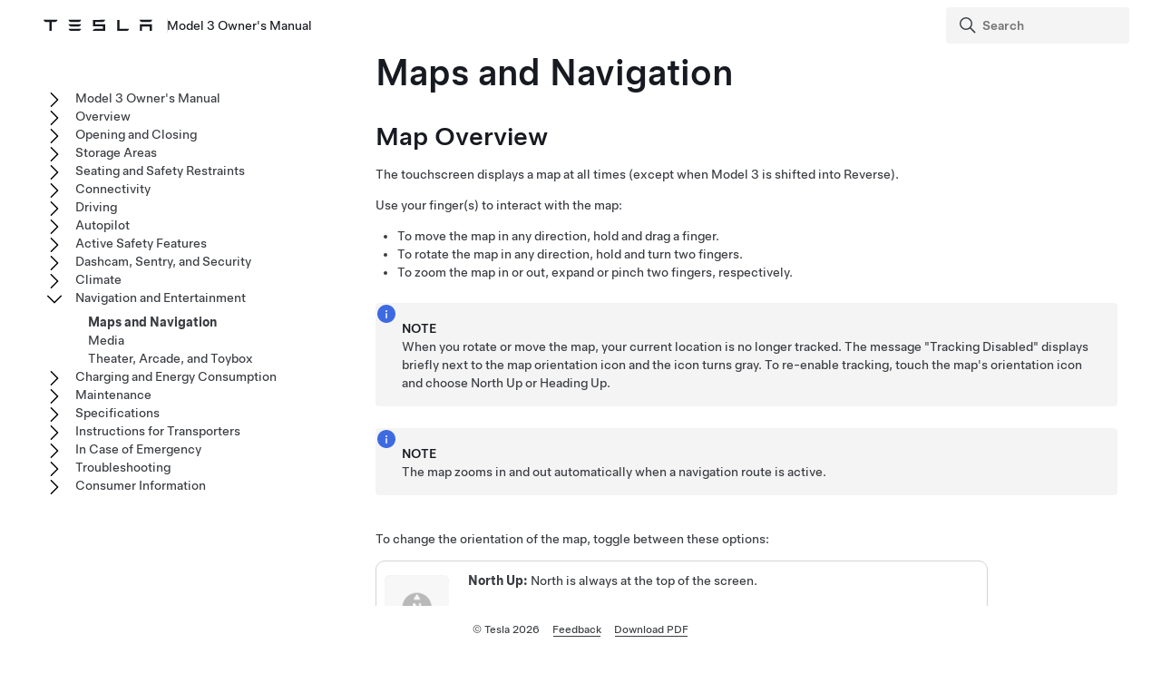

--- FILE ---
content_type: text/html; charset=utf-8
request_url: https://www.tesla.com/ownersmanual/model3/en_eu/GUID-01F1A582-99D1-4933-B5FB-B2F0203FFE6F.html
body_size: 26359
content:
<!DOCTYPE html
  SYSTEM "about:legacy-compat">
<html lang="en-us"><head><meta http-equiv="Content-Type" content="text/html; charset=UTF-8"><meta charset="UTF-8"><meta name="viewport" content="width=device-width, initial-scale=1, shrink-to-fit=no"><meta name="copyright" content="(C) Copyright 2026"><meta name="DC.rights.owner" content="(C) Copyright 2026"><meta name="DC.type" content="concept"><meta name="DC.subject" content="Automatic Navigation, Recents (navigation), Favorites (navigation), I'm Feeling Lucky, Hungry, charging stations, displaying on map, Superchargers, displaying on map, map orientation, location tracking, Tracking Disabled, Home location, Work location, charging locations, finding, energy use predictions (navigating), Always Show Estimated Round Trip Energy, Round Trip Energy (navigating), Online Routing, Re-route, Trip Planner, map updates"><meta name="keywords" content="Automatic Navigation, Recents (navigation), Favorites (navigation), I'm Feeling Lucky, Hungry, charging stations, displaying on map, Superchargers, displaying on map, map orientation, location tracking, Tracking Disabled, Home location, Work location, charging locations, finding, energy use predictions (navigating), Always Show Estimated Round Trip Energy, Round Trip Energy (navigating), Online Routing, Re-route, Trip Planner, map updates"><meta name="DC.relation" scheme="URI" content="GUID-02F089F4-6818-4EFB-9AF1-0DA2187C5FF0.html"><meta name="DC.format" content="HTML5"><meta name="DC.identifier" content="GUID-01F1A582-99D1-4933-B5FB-B2F0203FFE6F"><meta name="DC.language" content="en-US">
<meta name="description" content="Learn how to operate and customize your navigation settings.">
<meta name="og:description" content="Learn how to operate and customize your navigation settings.">
<meta name="twitter:description" content="Learn how to operate and customize your navigation settings.">
<meta property="og:site_name" content="Tesla">
<meta property="og:type" content="website">
<meta property="og:image" content="https://www.tesla.com/sites/default/files/blog_images/tesla_announcement_social.jpg">
<meta property="og:image:url" content="https://www.tesla.com/sites/default/files/blog_images/tesla_announcement_social.jpg">
<meta property="og:image:secure_url" content="https://www.tesla.com/sites/default/files/blog_images/tesla_announcement_social.jpg">
<meta name="twitter:card" content="summary_large_image">
<meta name="twitter:creator" content="@tesla">
<meta name="twitter:url" content="https://www.tesla.com/sites/default/files/blog_images/tesla_announcement_social.jpg">
<link rel="icon" type="image/x-icon" href="https://www.tesla.com/themes/custom/tesla_frontend/assets/favicons/favicon.ico"><meta property="og:title" content="Model 3 Owner's Manual | Tesla">
<meta name="twitter:title" content="Model 3 Owner's Manual | Tesla">
<link rel="stylesheet" type="text/css" href="css/custom.css"><title>Maps and Navigation</title>  
  
  <script src="js/vendor/jquery-3.5.1.min.js"></script>
<!-- Commenting this section out, handled now in js.js -->
  <!--<script type="text/javascript">
    $( document ).ready(function() {
    $('.parent ul').hide();
    $('.active').parents('ul').show();
    $('.active').children('ul').show();
    $('.active').siblings('ul').show();
    //$('.active').children('svg.tds-icon').removeClass("tds-icon-chevron-180").addClass("tds-icon-chevron-0");
    //$('.active').children('use').attr("href", "./img/spritemap.svg#tds-icon-chevron-0");
    //$('.active').parents('li').children('.tds-icon').removeClass("tds-icon-chevron-180").addClass("tds-icon-chevron-0");
    //$('.active').parents('use').attr("href", "./img/spritemap.svg#tds-icon-chevron-0");
    
    $('.toggle').on('click', function (e) {
    console.log("how about this click??");
    e.stopPropagation(); // prevent links from toggling the nodes
    $(this).siblings('ul').slideToggle();
    
    //if($(this).find(".tds-icon").first().hasClass("tds-icon-chevron-180")) {
    //$(this).find(".tds-icon").first().addClass("tds-icon-chevron-0");
    //$(this).find(".tds-icon").first().removeClass("tds-icon-chevron-180");
    //$(this).find("use").first().attr("href", "./img/spritemap.svg#tds-icon-chevron-0");
    //} else {
    //$(this).find(".tds-icon").first().addClass("tds-icon-chevron-180");
    //$(this).find(".tds-icon").first().removeClass("tds-icon-chevron-0");
    //$(this).find("use").first().attr("href", "./img/spritemap.svg#tds-icon-chevron-180");
    //}
    
    });
    }); 
    
  </script>-->
   
<!--  <script src="js/vendor/jquery.magnific-popup.min.js" />
  <script type="text/javascript">
    $(document).ready(function() {
    $('.image-zoom').magnificPopup({type:'image'});
    });
  </script>-->
  
   <!-- TDS -->
  <!-- Universal Sans Display (Headings) -->
  <link rel="preload" type="font/woff2" crossorigin="true" href="https://digitalassets.tesla.com/tesla-design-system/raw/upload/static/fonts/universal-sans-2/web/display/Universal-Sans-Display-Medium.woff2" as="font">
  <link rel="preload" type="font/woff2" crossorigin="true" href="https://digitalassets.tesla.com/tesla-design-system/raw/upload/static/fonts/universal-sans-2/web/display/Universal-Sans-Display-Regular.woff2" as="font">
      
  <!-- Universal Sans Text (Body Copy) -->
  <link rel="preload" type="font/woff2" crossorigin="true" href="https://digitalassets.tesla.com/tesla-design-system/raw/upload/static/fonts/universal-sans-2/web/text/Universal-Sans-Text-Medium.woff2" as="font">
  <link rel="preload" type="font/woff2" crossorigin="true" href="https://digitalassets.tesla.com/tesla-design-system/raw/upload/static/fonts/universal-sans-2/web/text/Universal-Sans-Text-Regular.woff2" as="font">
  <link rel="preload" href="https://digitalassets.tesla.com/tesla-design-system/raw/upload/design-system/9.0.1/index.bundle.min.js" as="script">
  <link rel="preload" href="https://digitalassets.tesla.com/tesla-design-system/raw/upload/design-system/9.0.1/index.css" as="style">
  
  <!-- TDS Styles from CDN -->
  <link id="external-css" rel="stylesheet" type="text/css" href="https://digitalassets.tesla.com/tesla-design-system/raw/upload/design-system/9.0.1/index.css" media="all">
  <!-- TDS End -->

  <script defer src="js/vendor/fuse.js"></script>
  <script defer src="js/search.js"></script>
  <script defer src="js/js.js"></script>



<script type="text/javascript">
$(document).ready(function() {
var url = window.location.href; //get url
var titleText = $('.tds-site-app-title').text().trim().replace(/\s+/g, ' ');
var h1Text = $('article > h1').text().trim().replace(/\s+/g, ' '); //get h1 text
var email = $('.mailto').attr('href');
var body = 'Weblink: '+url+'%0D%0A%0D%0A Provide your feedback for the Owner\'s Manual content below. For general questions and support, see https://www.tesla.com/support.' + '%0D%0A%0D%0A';
var subject = 'Feedback for '+titleText+': '+h1Text;
var hrefTitle = 'Send your feedback to: '+email;
$('.mailto').attr('href',email+'?body='+body+'&subject='+subject);
$('.mailto').attr('title', hrefTitle);
});
</script>
</head><body class="site-body site-js-body tds-fullscreen-ios"><div class="tds-shell" id="GUID-01F1A582-99D1-4933-B5FB-B2F0203FFE6F"><div class="tds-shell-masthead tds-shell-masthead--is_sticky"><header id="tds-site-header" class="tds-site-header"><h1 class="tds-site-logo tds-align--start"><div class="tds-site-logo-link" aria-label="Tesla Logo"><svg xmlns="http://www.w3.org/2000/svg" class="tds-icon tds-icon-logo-wordmark"><use href="../../images/spritemap.svg#tds-icon-logo-wordmark"></use></svg></div><span class="tds-site-app-title tds-text--regular tds-text--h6">Model 3 Owner's Manual</span></h1></header><ol class="tds-site-nav-items tds-align--center tds--hideon-tablet-landscape-only tds--hideon-tablet-portrait-only tds--hideon-phone-only" id="button-nav"></ol><div class="tds-site-nav-items nav-items tds-align--end"><div class="tds-form-item tds-form-item--text search"><div class="tds-form-input tds-form-input--default"><div class="tds-form-input-leading"><svg xmlns="http://www.w3.org/2000/svg" class="tds-icon tds-icon-search" viewBox="0 0 24 24"><use href="../../images/spritemap.svg#tds-icon-search"></use></svg></div><input type="search" id="search" class="tds-form-input-search" aria-label="Search" placeholder="Search"><div class="tds-form-input-trailing tds-form-input-search-clear"><button class="tds-icon-btn tds-icon-btn--medium" id="clearButton"><svg xmlns="http://www.w3.org/2000/svg" class="tds-icon tds-icon--small tds-icon-close-small" viewBox="0 0 16 16"><use href="../../images/spritemap.svg#tds-icon-close-small"></use></svg></button></div></div></div></div><div id="search-wrap" class="tds-dropdown"><ul id="search-results" class="search-results tds-listbox"></ul></div></div><div class="tds-shell-content"><div class="tds-layout tds-layout-2col-static_sidebar--large tds-layout-main--right"><div class="tds-layout-item tds-layout-main"><main role="main" class="tds-shell-content" id="main-content"><article role="article" aria-labelledby="GUID-01F1A582-99D1-4933-B5FB-B2F0203FFE6F__GUID-C2448626-9387-4101-AB5B-963002CA4DD3">
  <h1 class="title topictitle1" id="GUID-01F1A582-99D1-4933-B5FB-B2F0203FFE6F__GUID-C2448626-9387-4101-AB5B-963002CA4DD3">Maps and Navigation</h1>
  
  <nav role="complementary" class="related-links"><div class="familylinks"><div class="parentlink p"><strong>Parent topic:</strong> <a class="tds-link xref" href="GUID-02F089F4-6818-4EFB-9AF1-0DA2187C5FF0.html">Navigation and Entertainment</a></div></div></nav><article class="topic concept nested1" aria-labelledby="D1E12906__GUID-1A507BF4-B1D1-4A66-8C9C-8FE85913AE8C" lang="en-US" id="D1E12906">
    <h2 class="title topictitle2" id="D1E12906__GUID-1A507BF4-B1D1-4A66-8C9C-8FE85913AE8C">Map Overview</h2>
    <div class="body conbody">
      <p class="p">The touchscreen displays a map at all times (except when <span class="ph" id="D1E12906__GUID-4E76B724-8697-4F0D-B282-CAEFC7AFF101"><span class="ph" data-products="model3" id="D1E12906__d7e19">Model 3</span></span> is shifted into Reverse).</p>
      <p class="p">Use your finger(s) to interact with the map:</p>
      <ul class="ul tds-list tds-list--unordered" id="D1E12906__UL_OW4_MXY_KPB">
        <li class="li" id="D1E12906__GUID-043F5335-8319-463A-B1D0-A5BF5036FC07">To move the map in any direction,
               hold and drag a finger.</li>
        <li class="li" id="D1E12906__GUID-863578D8-7372-40EC-9EAE-93FA5E7A658B">To rotate the map in any direction,
               hold and turn two fingers.</li>
        <li class="li" id="D1E12906__GUID-32493002-6C78-4D6F-8B68-7A3DA3827F02">To zoom the map in or out, expand or
               pinch two fingers, respectively.</li>
      </ul>
      <div class="tds-status_msg tds-card tds-card--dense" role="status"><svg xmlns="http://www.w3.org/2000/svg" class="tds-icon tds-icon-status-info"><title>Informational Purposes</title><description>An informational icon, calling your attention</description><use xmlns:xlink="http://www.w3.org/1999/xlink" xlink:href="../../images/spritemap.svg#tds-icon-status-info"></use></svg><div class="tds-card-body"><div class="tds-text--h6 admonishment-title">Note</div><div>When you rotate or move the map, your
            current location is no longer tracked. The message "Tracking Disabled" displays briefly
            next to the map orientation icon and the icon turns gray. To re-enable tracking, touch
            the map's orientation icon and choose North Up or Heading Up.</div></div></div>
      <div class="tds-status_msg tds-card tds-card--dense" role="status"><svg xmlns="http://www.w3.org/2000/svg" class="tds-icon tds-icon-status-info"><title>Informational Purposes</title><description>An informational icon, calling your attention</description><use xmlns:xlink="http://www.w3.org/1999/xlink" xlink:href="../../images/spritemap.svg#tds-icon-status-info"></use></svg><div class="tds-card-body"><div class="tds-text--h6 admonishment-title">Note</div><div>The map zooms in and out automatically
            when a navigation route is active.</div></div></div>
      <p class="p">To change the orientation of the map, toggle between these options:</p>
      <div xmlns:xlink="http://www.w3.org/1999/xlink" class="dl">
        <div class="dlentry"><div class="dt-wrap"><div class="dt dlterm" id="D1E12906__GUID-A49C32AF-71D7-414D-9B2B-28DA4A0CD0EE">
            <button data-tds-open-modal="img-modal"><img class="image" id="D1E12906__IMAGE_FFB_42L_N4B" src="../../images/GUID-0874865E-3920-450B-BC09-050F8EDCEB4D-online-en-US.png" alt="image of North Up icon"></button>
          </div>
</div><div class="dd-wrap"><div class="dd">
            <span class="ph uicontrol" id="D1E12906__GUID-48CF0FE5-A6F6-45D7-AD44-D1342BD6D5BE">North
                     Up:</span> North is always at the top of the screen.</div>
</div></div>
        <div class="dlentry"><div class="dt-wrap"><div class="dt dlterm" id="D1E12906__GUID-974E708C-FD77-461F-A006-09826F3259BA">
            <button data-tds-open-modal="img-modal"><img class="image" id="D1E12906__IMAGE_L1B_NYY_KPB" src="../../images/GUID-FE97E020-C0EB-4CC2-A9D3-9B3CB9F78FD3-online-en-US.png" alt="image of Heading Up icon"></button>
          </div>
</div><div class="dd-wrap"><div class="dd">
            <span class="ph uicontrol" id="D1E12906__GUID-0F8C83AD-B35F-4819-BBC4-B369B120F236">Heading
                     Up:</span> The direction you are driving is always at the top of the
                  screen. The map rotates as you change direction. This icon has an integrated
                  compass that indicates the direction you are driving.<div class="tds-status_msg tds-card tds-card--dense" role="status"><svg xmlns="http://www.w3.org/2000/svg" class="tds-icon tds-icon-status-info"><title>Informational Purposes</title><description>An informational icon, calling your attention</description><use xlink:href="../../images/spritemap.svg#tds-icon-status-info"></use></svg><div class="tds-card-body"><div class="tds-text--h6 admonishment-title">Note</div><div>Touching this icon while
                     navigating to a destination displays the route overview.</div></div></div></div>
</div></div>
        <div class="dlentry"><div class="dt-wrap"><div class="dt dlterm" id="D1E12906__GUID-14B88FF8-A805-473B-982F-E987751732BF">
            <button data-tds-open-modal="img-modal"><img class="image" id="D1E12906__IMAGE_T1X_RYY_KPB" src="../../images/GUID-00146067-F47D-433B-BB18-9DA2489BB4C7-online-en-US.png" alt="image of Route Overview icon"></button>
          </div>
</div><div class="dd-wrap"><div class="dd">Route overview is available when you are navigating to a destination
                  and displays when you expand the turn-by-turn direction list (by swiping it
                  downward). When you collapse the turn-by-turn direction list by swiping it upward,
                  the map displays your previously chosen orientation.</div>
</div></div>
      </div>

      <div class="tds-status_msg tds-card tds-card--dense" role="status"><svg xmlns="http://www.w3.org/2000/svg" class="tds-icon tds-icon-status-info"><title>Informational Purposes</title><description>An informational icon, calling your attention</description><use xmlns:xlink="http://www.w3.org/1999/xlink" xlink:href="../../images/spritemap.svg#tds-icon-status-info"></use></svg><div class="tds-card-body"><div class="tds-text--h6 admonishment-title">Note</div><div>Your vehicle's location on the map is
            determined by GPS. GPS accuracy can be affected by a number of external factors,
            including environmental factors (such as weather or building cover) as well as
            interference from other devices (such third-party dashcam devices, or other GPS devices
            within the vehicle).</div></div></div>
    </div>
  </article>
  <article class="topic concept nested1" aria-labelledby="MAP__GUID-22182189-0622-4CE1-952A-3B6EA4897A8F" id="MAP">
    <h2 class="title topictitle2" id="MAP__GUID-22182189-0622-4CE1-952A-3B6EA4897A8F">Map Display</h2>
    <div class="body conbody">
      <p class="p">When <span class="ph" id="MAP__GUID-4E76B724-8697-4F0D-B282-CAEFC7AFF101"><span class="ph" data-products="model3" id="MAP__d7e19">Model 3</span></span> is in Park, the following icons
            display on the map to allow you to customize the type of information the map displays.
            To access these icons when driving, touch anywhere on the map (they disappear after a
            few seconds).</p>
      <div xmlns:xlink="http://www.w3.org/1999/xlink" class="dl">
        <div class="dlentry"><div class="dt-wrap"><div class="dt dlterm" id="MAP__GUID-DAD82B8D-267A-4E7F-8E09-C7B8BA5F1A28">
            <button data-tds-open-modal="img-modal"><img class="image" id="MAP__IMAGE_HGR_HFL_N4B" src="../../images/GUID-F1F24DFD-38F5-43D6-BBA6-23F52051A721-online-en-US.png" alt="globe icon"></button>
          </div>
</div><div class="dd-wrap"><div class="dd">Satellite imagery (if equipped with premium connectivity).</div>
</div></div>
        <div class="dlentry"><div class="dt-wrap"><div class="dt dlterm" id="MAP__GUID-621D4BFC-EA46-4E49-A470-ABA3F21C4BFB">
            <button data-tds-open-modal="img-modal"><img class="image" src="../../images/GUID-877BE8E2-B9AE-4F64-BA76-559BB1352E89-online-en-US.png" alt="stoplight icon"></button>
          </div>
</div><div class="dd-wrap"><div class="dd">Traffic conditions (if equipped with premium connectivity). </div>
</div></div>
        <div class="dlentry"><div class="dt-wrap"><div class="dt dlterm" id="MAP__GUID-B0ECF540-BF05-4E0B-B691-DBED63564C0B">
            <button data-tds-open-modal="img-modal"><img class="image" src="../../images/GUID-8BB5C654-711B-4041-B40C-E71E65D9A399-online-en-US.png" alt="teardrop icon with black dot in middle"></button>
          </div>
</div><div class="dd-wrap"><div class="dd">Map details (such as points of interest).</div>
</div></div>
        <div class="dlentry"><div class="dt-wrap"><div class="dt dlterm" data-features="target_infoz" id="MAP__GUID-D758120F-201F-4F44-80FF-5EF383D55ED9">
            <button data-tds-open-modal="img-modal"><img class="image" src="../../images/GUID-4BB3A488-72F1-4BF7-9EBD-522F86AFC31D-online-en-US.png" alt="Cube icon"></button>
          </div>
</div><div class="dd-wrap"><div class="dd" data-features="target_infoz">Display 3D maps (if equipped with premium connectivity).<div class="tds-status_msg tds-card tds-card--dense" role="status"><svg xmlns="http://www.w3.org/2000/svg" class="tds-icon tds-icon-status-info"><title>Informational Purposes</title><description>An informational icon, calling your attention</description><use xlink:href="../../images/spritemap.svg#tds-icon-status-info"></use></svg><div class="tds-card-body"><div class="tds-text--h6 admonishment-title">Note</div><div>3D maps are not available when
                     satellite imagery is enabled.</div></div></div></div>
</div></div>
      </div>

      <p class="p">Drop a pin anywhere on the map by pressing and holding your finger on a
            desired location. When you drop a pin, or touch an existing pin, the chosen location is
            centered on the map and a popup screen provides information about the location.  From
            this popup, you can navigate to the location, add or remove the location from your list
            of favorite destinations, or set it as Home or Work (see <a class="tds-link xref" href="#CONCEPT_ECY_KFF_BCB">Home, Work, and Favorite Destinations</a>).</p>
      <div xmlns:xlink="http://www.w3.org/1999/xlink" class="dl">
        <div class="dlentry"><div class="dt-wrap"><div class="dt dlterm" id="MAP__GUID-0FB1A07E-EA43-4B94-BEDC-310F89230B96">
            <button data-tds-open-modal="img-modal"><img class="image" id="MAP__IMAGE_SBD_JFL_N4B" src="../../images/GUID-03DF8037-979A-4065-AF32-F05458FC6F2B-online-en-US.png" alt="Charging locations icon"></button>
          </div>
</div><div class="dd-wrap"><div class="dd">
            <p class="p">Charging locations. Shows a popup list that includes the city and proximity of
                     the corresponding stations on the map. Charging locations include Tesla
                     Superchargers, destination charging sites, third-party fast chargers, and
                     public chargers that you have used previously. See <a class="tds-link xref" href="#CONCEPT_W2N_VSW_TW">Charging Locations</a>. Touch
                     the lightning bolt icons in the popup list to filter by the types of chargers
                     based on max power.</p>
            <div class="tds-status_msg tds-card tds-card--dense" role="status"><svg xmlns="http://www.w3.org/2000/svg" class="tds-icon tds-icon-status-info"><title>Informational Purposes</title><description>An informational icon, calling your attention</description><use xlink:href="../../images/spritemap.svg#tds-icon-status-info"></use></svg><div class="tds-card-body"><div class="tds-text--h6 admonishment-title">Note</div><div>In some market regions,
                     third-party fast chargers are also included on the map as dark gray pins when
                     you display chargers.</div></div></div>
          </div>
</div></div>
        <div class="dlentry"><div class="dt-wrap"><div class="dt dlterm" data-products="modely model3" id="MAP__GUID-D691C990-3A4A-479B-AE3D-B7E21B555E86">
            <button data-tds-open-modal="img-modal"><img class="image" src="../../images/GUID-2C58D50D-FFB4-473D-87D6-5EB993269F83-online-en-US.png" alt="Weather overlay icon"></button>
          </div>
</div><div class="dd-wrap"><div class="dd" data-products="modely model3">Weather overlay (if equipped with premium connectivity). Touch to overlay weather
                  conditions on the map and show the movement of precipitation like rain and snow.
                  Includes a timelapse that projects the changes in weather over the next 3
                  hours.</div>
</div></div>
      </div>

    </div>
  </article>
  <article class="topic concept nested1" aria-labelledby="CONCEPT_UDN_J1Z_KPB__GUID-A7070E50-E39B-437B-B115-A67FF2F42567" id="CONCEPT_UDN_J1Z_KPB">
    <h2 class="title topictitle2" id="CONCEPT_UDN_J1Z_KPB__GUID-A7070E50-E39B-437B-B115-A67FF2F42567">Navigation Settings</h2>
    <div class="body conbody">
      <div class="tds-status_msg tds-card tds-card--dense" role="status"><svg xmlns="http://www.w3.org/2000/svg" class="tds-icon tds-icon-status-info"><title>Informational Purposes</title><description>An informational icon, calling your attention</description><use xmlns:xlink="http://www.w3.org/1999/xlink" xlink:href="../../images/spritemap.svg#tds-icon-status-info"></use></svg><div class="tds-card-body"><div class="tds-text--h6 admonishment-title">Note</div><div>
        <em class="ph i" id="CONCEPT_UDN_J1Z_KPB__GUID-E915CB60-6CE8-4555-9311-6514A9D62505">The navigation settings available can
               vary depending on region and vehicle configuration.</em>
      </div></div></div>
      <div xmlns:xlink="http://www.w3.org/1999/xlink" class="dl">
        <div class="dlentry"><div class="dt-wrap"><div class="dt dlterm" id="CONCEPT_UDN_J1Z_KPB__GUID-76BAC6A5-29F0-45A9-98B0-F97AD1F00267">
            <button data-tds-open-modal="img-modal"><img class="image" id="CONCEPT_UDN_J1Z_KPB__IMAGE_I3Z_JFL_N4B" src="../../images/GUID-3317C857-DEAC-48C1-852A-183F58055591-online-en-US.png" alt="image of Navigation Settings icon"></button>
          </div>
</div><div class="dd-wrap"><div class="dd">
            <div class="p">The navigation settings icon displays when you touch <span class="ph uicontrol" id="CONCEPT_UDN_J1Z_KPB__GUID-4BC36BCE-6B99-4F97-9E29-353F0347AA2D">...</span> once you
                     start navigating to a destination.<div class="tds-status_msg tds-card tds-card--dense" role="status"><svg xmlns="http://www.w3.org/2000/svg" class="tds-icon tds-icon-status-info"><title>Informational Purposes</title><description>An informational icon, calling your attention</description><use xlink:href="../../images/spritemap.svg#tds-icon-status-info"></use></svg><div class="tds-card-body"><div class="tds-text--h6 admonishment-title">Note</div><div>You can also access
                        navigation settings by touching <span class="ph menucascade" id="CONCEPT_UDN_J1Z_KPB__GUID-8B21F9A0-F84C-45CD-A041-3E0FC0E4F50F"><span class="ph uicontrol" id="CONCEPT_UDN_J1Z_KPB__GUID-65FE477A-1005-4954-8875-98BBBDAC3C70">Controls</span><abbr title="and then"> &gt; </abbr><span class="ph uicontrol" id="CONCEPT_UDN_J1Z_KPB__GUID-F2900C69-7934-4785-9366-99EE485447E5">Navigation</span></span>.</div></div></div></div>
          </div>
</div></div>
      </div>

      <p class="p">Touch the navigation settings icon to customize the navigation system to suit your
            preferences (the available settings vary depending on your market region and vehicle
            configuration):</p>
      <ul class="ul tds-list tds-list--unordered" id="CONCEPT_UDN_J1Z_KPB__UL_JJ2_LFL_N4B">
        <li class="li" id="CONCEPT_UDN_J1Z_KPB__GUID-F33388DF-D88E-4FEF-8036-D40F7C5B353C">
          <span class="ph uicontrol" id="CONCEPT_UDN_J1Z_KPB__GUID-CAFEBD88-A35A-4604-8662-E81AC127D749">Navigation Guidance</span>:
               Touch <span class="ph uicontrol" id="CONCEPT_UDN_J1Z_KPB__GUID-B3DE3E30-E127-4B90-9FB0-0B0F2000E683">Voice</span> to
               enable an audible reading for navigation instructions.</li>
        <li class="li" id="CONCEPT_UDN_J1Z_KPB__GUID-91683FE5-4C11-41D5-AF99-C39F7680FF1E">Touch <span class="ph uicontrol" id="CONCEPT_UDN_J1Z_KPB__GUID-CC62C869-8D4C-41FE-BC66-52206C4642C9">-</span> or <span class="ph uicontrol" id="CONCEPT_UDN_J1Z_KPB__GUID-01092561-5CA5-4F15-A255-2FEDECA7262C">+</span> to increase or
               decrease the volume of spoken navigation instructions. Decreasing all the way to the
               left or touching the speaker icon mutes the instructions. You can also mute/unmute
               navigation instructions by touching the speaker icon. This volume setting applies
               only to the navigation system's spoken instructions. Volume for Media Player and
               Phone does not change.<div class="tds-status_msg tds-card tds-card--dense" role="status"><svg xmlns="http://www.w3.org/2000/svg" class="tds-icon tds-icon-status-info"><title>Informational Purposes</title><description>An informational icon, calling your attention</description><use xmlns:xlink="http://www.w3.org/1999/xlink" xlink:href="../../images/spritemap.svg#tds-icon-status-info"></use></svg><div class="tds-card-body"><div class="tds-text--h6 admonishment-title">Note</div><div>Volume may
                  automatically be adjusted based on driving speed and climate settings.</div></div></div><div class="tds-status_msg tds-card tds-card--dense" role="status"><svg xmlns="http://www.w3.org/2000/svg" class="tds-icon tds-icon-status-info"><title>Informational Purposes</title><description>An informational icon, calling your attention</description><use xmlns:xlink="http://www.w3.org/1999/xlink" xlink:href="../../images/spritemap.svg#tds-icon-status-info"></use></svg><div class="tds-card-body"><div class="tds-text--h6 admonishment-title">Note</div><div>Navigation instructions are muted
                  when the paired phone has an ongoing phone call.</div></div></div></li>
        <li class="li" id="CONCEPT_UDN_J1Z_KPB__GUID-A9CE39D8-D3BF-4CCB-A285-30CF98C4359D">Enable <span class="ph" id="CONCEPT_UDN_J1Z_KPB__GUID-EB4CF535-27A9-4696-BD14-109864F640F9">
          <span class="ph" id="CONCEPT_UDN_J1Z_KPB__d59e192">Automatic Navigation</span>
        </span> if you want <span class="ph" id="CONCEPT_UDN_J1Z_KPB__GUID-4B374283-9DC2-4F16-8E35-F1AA0525D53D"><span class="ph" data-products="model3" id="CONCEPT_UDN_J1Z_KPB__d7e19">Model 3</span></span> to automatically initiate a
               navigation destination when you get in your vehicle. Destinations are predicted based
               on commonly driven routes, time of day, and calendar entries (see <a class="tds-link xref" href="#AUTOMATICNAVIGATION">Automatic Navigation</a>).</li>
        <li class="li" id="CONCEPT_UDN_J1Z_KPB__GUID-D514C1AD-B21C-45F7-BB7F-438FEB4E0E3F">Enable <span class="ph uicontrol" id="CONCEPT_UDN_J1Z_KPB__GUID-752D2DD1-C1B9-489B-9BF2-6F1DB8EA036A">Trip Planner</span> (if
               available in your market region) to add Supercharger stops as needed. Supercharging
               stops are added to navigation routes with the goal of minimizing the amount of time
               you spend driving and charging (see <a class="tds-link xref" href="#CONCEPT_DRR_FPP_KR">Trip Planner</a>).</li>
        <li class="li" id="CONCEPT_UDN_J1Z_KPB__GUID-882FB2BA-E734-4582-9EB0-DE6195840097">Enable <span class="ph uicontrol" id="CONCEPT_UDN_J1Z_KPB__GUID-E137686A-B9B6-4585-A450-BA702E4C65F7">Online Routing</span> to
               automatically route to avoid heavy traffic <span class="ph" id="CONCEPT_UDN_J1Z_KPB__GUID-F7EF49B0-E630-445D-B68F-1F1A867B9D59">and to get real-time traffic conditions along navigation routes, if available in
                  your region </span>(see <a class="tds-link xref" href="#CONCEPT_GY2_X1B_41B">Online Routing</a>).</li>
        <li class="li" id="CONCEPT_UDN_J1Z_KPB__GUID-90315103-1071-40CD-899F-5965D6F8D071">Touch <span class="ph uicontrol" id="CONCEPT_UDN_J1Z_KPB__GUID-D2062AB2-4C19-40BF-B3E7-862CBE6B188F">Avoid Ferries</span> to be
               automatically routed to avoid ferries.</li>
        <li class="li" id="CONCEPT_UDN_J1Z_KPB__GUID-C8561DD4-0A44-4FC2-B64E-D9D98604B5F7">Touch <span class="ph uicontrol" id="CONCEPT_UDN_J1Z_KPB__GUID-8D1B85D7-B085-4E9D-9E7E-1005344DC3A5">Avoid Tolls</span> to be
               automatically routed to avoid tolls, if possible.</li>
      </ul>
    </div>
  </article>
  <article class="topic concept nested1" aria-labelledby="D1E13065__GUID-9EC000B4-D0E9-4A8C-8015-50EB27B52797" lang="en-US" id="D1E13065">
    <h2 class="title topictitle2" id="D1E13065__GUID-9EC000B4-D0E9-4A8C-8015-50EB27B52797">Navigating to a Destination</h2>
    <div class="body conbody">
      <p class="p">To navigate to a location, touch the search bar in the corner of the map
            and enter a destination, send the destination from your phone, or use voice commands
            (see <a class="tds-link xref" href="GUID-EA1715B0-A3A6-454E-995A-8AA2C3A32D44.html#GUID-EA1715B0-A3A6-454E-995A-8AA2C3A32D44">Voice Commands</a>) for an address, landmark, business, etc. If the destination you choose has other
            destinations within it (such as terminals at an airport), you can also choose a
            sub-destination. </p>
      <p class="p">Touch the search bar for different options:</p>
      <ul class="ul tds-list tds-list--unordered" id="D1E13065__UL_P4T_12Z_KPB">
        <li class="li" id="D1E13065__GUID-D01ADC3B-D832-4E57-9B3E-40B16421A539">Refresh a search when you zoom in or
               drag to a different area of the map by tapping <span class="ph uicontrol" id="D1E13065__GUID-4D82BAF3-F6B3-4B76-A43D-2400CF6A2885">Search this area</span> when
               prompted (if available in your region). </li>
        <li class="li" id="D1E13065__GUID-7D87373E-BEE5-4301-9808-D39696CC5AB3">Choose a saved <span class="ph uicontrol" id="D1E13065__GUID-AD65F37E-9450-455F-AF34-6088FCF74987">Home</span> or <span class="ph uicontrol" id="D1E13065__GUID-4C0BAED2-E9F3-4CA3-8093-EB7E214E4508">Work</span> location (see
                  <a class="tds-link xref" href="#CONCEPT_ECY_KFF_BCB">Home, Work, and Favorite Destinations</a>).</li>
        <li class="li" id="D1E13065__GUID-CCFE4103-EE55-49E4-9DEC-899099F5B8B0">Select a <span class="ph uicontrol" id="D1E13065__GUID-17F03125-C586-4E96-905F-AF776A7E396B">Charging</span> destination
               (see <a class="tds-link xref" href="#CONCEPT_W2N_VSW_TW">Charging Locations</a>).</li>
        <li class="li" id="D1E13065__GUID-72277643-0EE6-486C-971D-7CF7611A7B16">Pick from <span class="ph uicontrol" id="D1E13065__GUID-F0E60AFA-DBD0-4502-B55B-EAFB6B876559">Recent</span> destination (the
               most recent destination is listed at the top).</li>
        <li class="li" id="D1E13065__GUID-95B45C5F-0713-449A-A051-486A07AE4278">Choose a destination you have marked
               as a <span class="ph uicontrol" id="D1E13065__GUID-EBA1E987-6311-471F-A4B0-2A3B8FA02621">Favorite</span>
               (see <a class="tds-link xref" href="#CONCEPT_ECY_KFF_BCB">Home, Work, and Favorite Destinations</a>).</li>
        <li class="li" id="D1E13065__GUID-CCEDD984-4318-4D51-A3E5-EB82C7A32789">A
               popular restaurant when you're feeling <span class="ph uicontrol" id="D1E13065__GUID-530D5590-42D4-4305-9851-89B9FDDEA233">Hungry</span> or a popular
               destination (such as museums and amusement parks) when you're feeling <span class="ph uicontrol" id="D1E13065__GUID-A182CC5D-72A7-4993-A5B4-FC0D05FABA3D">Lucky</span> (see <a class="tds-link xref" href="#LUCKYHUNGRY">Lucky and Hungry</a>).</li>
      </ul>
      <div class="p">You can also navigate to a destination by:<ul class="ul tds-list tds-list--unordered" id="D1E13065__GUID-35395AFF-70C4-478E-80D7-A5B2EA639F0B"><li class="li" id="D1E13065__GUID-8E5C66A0-529F-4944-9DB5-0ECC89DA0CF8">Touching <span class="ph menucascade" id="D1E13065__GUID-E4928E18-110F-4272-ABC5-7C7F166F608A"><span class="ph uicontrol" id="D1E13065__GUID-73CD66BA-5CF9-4D33-A337-605F08F3B514">Controls</span><abbr title="and then"> &gt; </abbr><span class="ph uicontrol" id="D1E13065__GUID-A8FD22A5-30AA-47A8-A12D-1EE9A72A1315">Search</span></span> on your vehicle's touchscreen and entering a destination.</li><li class="li" id="D1E13065__GUID-DCA73FF7-D297-4D56-A5B4-BC3DF454D7AC">Using the "share" functionality
                  from your iOS® or
                  Android device after allowing access to the Tesla mobile app.</li><li class="li" id="D1E13065__GUID-AB84204C-DECC-4EF4-85CE-036DDABEF3E8">Touching one of the recent destinations in the list below the search bar.</li></ul></div>
      <div class="tds-status_msg tds-card tds-card--dense" role="status"><svg xmlns="http://www.w3.org/2000/svg" class="tds-icon tds-icon-status-info"><title>Informational Purposes</title><description>An informational icon, calling your attention</description><use xmlns:xlink="http://www.w3.org/1999/xlink" xlink:href="../../images/spritemap.svg#tds-icon-status-info"></use></svg><div class="tds-card-body"><div class="tds-text--h6 admonishment-title">Note</div><div>You can start navigation remotely from
            your IOS® or Android™
            device using the "share" functionality on your device after allowing access to the Tesla
            mobile app.</div></div></div>
      <p class="p">When you specify a location, the touchscreen zooms out to provide an
            overview of the route you need to travel and displays a turn-by-turn direction list.
            Estimated arrival time, driving time,<span class="ph" data-products="model3 modely" id="D1E13065__GUID-5741311D-AB3D-421C-9574-CD8E0A2A4A2B"> mid-point stops and destination weather conditions,</span> and
            mileage displays at the bottom of the direction list. Note the following about the
            turn-by-turn direction list:</p>
      <ul class="ul tds-list tds-list--unordered" id="D1E13065__UL_QVY_PX1_41B">
        <li class="li" id="D1E13065__GUID-99F8257E-EF11-4E1C-A3D9-C09E5228587E">After entering a destination, you can
               choose from <span class="ph uicontrol" id="D1E13065__GUID-EFDC6F11-D943-4157-909D-BFA69C017500">Faster</span> or <span class="ph uicontrol" id="D1E13065__GUID-BE547038-89C3-40F2-A44B-207C25783E18">Fewer stops</span>. </li>
        <li class="li" id="D1E13065__GUID-C9FAA4C1-A42B-4D91-A913-F0E4EEEAA8C2">The Battery icon on the turn list
               provides a visual representation showing an estimate of how much energy will remain
               when you reach your destination, and how much will remain if you make a round trip
               back to your current location. See <a class="tds-link xref" href="#CONCEPT_SXT_2PP_KR">Predicting Energy Usage</a>.</li>
        <li class="li" id="D1E13065__GUID-F9A30A50-B740-42C2-B82F-F88E2617BABE">Select <span class="ph uicontrol" id="D1E13065__GUID-6FE0893F-F738-4F7E-A267-18A8CCFF3BC8">Set Arrival %</span> (if
               available) and use the slider to determine how much energy you want upon
               arrival.</li>
        <li class="li" id="D1E13065__GUID-9521E217-2702-48D0-A49D-D95D18C151A7">If charging is needed to reach your
               destination and Trip Planner is enabled (and available in your market region), the
               navigation route automatically includes Supercharger stops (see <a class="tds-link xref" href="#CONCEPT_DRR_FPP_KR">Trip Planner</a>).</li>
        <li class="li" id="D1E13065__GUID-48B181A6-500F-4EA6-AE52-BB7693DA9C7A">If you won't have enough energy to
               reach your destination and there is no Supercharger on the route, an alert tells you
               that charging is needed to reach your destination.</li>
        <li class="li" id="D1E13065__GUID-6ABE4724-8CFB-4B6B-B8BA-BADD247A042A">Each turn is preceded by the distance
               to the maneuver.</li>
        <li class="li" id="D1E13065__GUID-14F7135F-57DE-48EC-B60F-E68B2194E162">To see the bottom of the list, you
               may need to drag the list upward.</li>
        <li class="li" id="D1E13065__GUID-905C5A19-ACBF-4B4B-BB41-E2DE96398167">Touch the top of the list to minimize
               it.</li>
      </ul>
      
      <p class="p">After setting a destination, the search bar gives you the option to <span class="ph uicontrol" id="D1E13065__GUID-B2D0A79D-9A79-4F84-8844-7FB1BF9CFF28">Search Along Route</span> to add
            stops (see <a class="tds-link xref" href="#GUID-6A837433-6E6F-4B5D-8D84-5E72F6E9EF44">Adding Stops to a Route</a>).</p>
      <p class="p">While navigating, the map tracks your location and displays the current leg
            of your trip. You can display the entire route at any time by swiping down to expand the
            turn-by-turn direction list or touching the route overview icon.</p>
      <p class="p">Below the turn-by-turn list, a progress bar shows how close you are to your destination
            or next stop. If online routing is enabled, the progress bar also shows live traffic
            conditions on your route (see <a class="tds-link xref" href="#CONCEPT_GY2_X1B_41B">Online Routing</a>).</p>
      <div class="p">To stop navigating, touch <span class="ph uicontrol" id="D1E13065__GUID-A6693858-7BDD-41A4-93BE-2563A32C83C4">Cancel</span>, located in the
            bottom corner of the turn-by-turn direction list. Swipe right on the suggested location
            or press and hold the location to quickly delete certain recent navigation
               searches.<div class="tds-status_msg tds-card tds-card--dense" role="status"><svg xmlns="http://www.w3.org/2000/svg" class="tds-icon tds-icon-status-info"><title>Informational Purposes</title><description>An informational icon, calling your attention</description><use xmlns:xlink="http://www.w3.org/1999/xlink" xlink:href="../../images/spritemap.svg#tds-icon-status-info"></use></svg><div class="tds-card-body"><div class="tds-text--h6 admonishment-title">Note</div><div>If a data connection is
               not available, onboard maps allow you to navigate to any destination, but you must
               enter the exact and complete address.</div></div></div></div>
      <div class="p" data-features="drive_on_nav">
        <div xmlns:xlink="http://www.w3.org/1999/xlink" class="dl">
          <div class="dlentry"><div class="dt-wrap"><div class="dt dlterm" id="D1E13065__GUID-90112463-DF89-4F27-8091-7FD3AC734479">
              <button data-tds-open-modal="img-modal"><img class="image" src="../../images/GUID-10A66E79-FE77-4C5D-865F-5FFB2FA7C11A-online-en-US.png" alt="Image of Navigate on Autopilot or Intelligent Assist icon"></button>
            </div>
</div><div class="dd-wrap"><div class="dd">If <span class="ph" id="D1E13065__GUID-C21DA585-D070-4C6E-B1F0-2290C4E654ED">
          <span class="ph" id="D1E13065__d59e104">Navigate on Autopilot</span>
        </span><span class="ph" id="D1E13065__GUID-F8C65146-612E-414A-86AA-9BBB799B4CCB">(if available in your market
                        region) </span>is enabled, you can turn it on for the navigation route by
                     touching <strong class="ph b" id="D1E13065__GUID-565BDCA0-C5AC-4206-838C-AA3161933771"><span class="ph" id="D1E13065__GUID-CADC0BF3-3329-4D61-8AAB-B350414DAB0B">
          <span class="ph" id="D1E13065__d59e104">Navigate on Autopilot</span>
        </span></strong> in the turn-by-turn
                     direction list (when the feature is active, the icon is blue). <strong class="ph b" id="D1E13065__GUID-2B48AC96-DBB5-4251-84AE-A0FE4AFF5FD6"><span class="ph" id="D1E13065__GUID-2DCFDC6A-E56A-49BF-A1E3-9F56B2774CB9">
          <span class="ph" id="D1E13065__d59e104">Navigate on Autopilot</span>
        </span></strong> automatically
                     changes lanes and steers <span class="ph" id="D1E13065__GUID-156576C9-3041-4C83-ADE3-16FF39FCAFB8"><span class="ph" data-products="model3" id="D1E13065__d7e19">Model 3</span></span> on controlled-access roads
                     (like highways and freeways), along a navigation route. For details, see <a class="tds-link xref" href="GUID-20F2262F-CDF6-408E-A752-2AD9B0CC2FD6.html#GUID-C86D0044-87E5-4096-8C62-5AE24714AFB3">Navigate on Autopilot</a>. </div>
</div></div>
        </div>

      </div>
    </div>
    <article class="topic concept nested2" aria-labelledby="GUID-AB77E7E9-9DD5-4CFC-A26D-B1425E30ABDE__GUID-44DCF98D-A051-4C37-9489-E5BAE7585614" id="GUID-AB77E7E9-9DD5-4CFC-A26D-B1425E30ABDE">
      <h3 class="title topictitle3" id="GUID-AB77E7E9-9DD5-4CFC-A26D-B1425E30ABDE__GUID-44DCF98D-A051-4C37-9489-E5BAE7585614">Selecting an Alternate Route</h3>
      <div class="body conbody">
        <p class="p">
          <em class="ph i" id="GUID-AB77E7E9-9DD5-4CFC-A26D-B1425E30ABDE__GUID-81C0C506-5D2C-4DAA-BA66-374524D93E9E">Depending on market region and
                  vehicle configuration, this feature may not be available on your vehicle. Your
                  vehicle must be equipped with Premium Connectivity.</em>
        </p>
        <p class="p">After you have entered a destination with one stop, the map displays up to three
               alternate routes. This allows you to easily compare total travel time and traffic
               information for each route. If you do not select a preferred route within the timeout
               period, the fastest route is automatically selected.</p>
      </div>
    </article>
    <article class="topic concept nested2" aria-labelledby="GUID-6A837433-6E6F-4B5D-8D84-5E72F6E9EF44__GUID-C394A0D1-98F0-4326-B306-BF2B639C1B41" id="GUID-6A837433-6E6F-4B5D-8D84-5E72F6E9EF44">
      <h3 class="title topictitle3" id="GUID-6A837433-6E6F-4B5D-8D84-5E72F6E9EF44__GUID-C394A0D1-98F0-4326-B306-BF2B639C1B41">Adding Stops to a Route</h3>
      <div class="body conbody">
        <p class="p">After entering a destination, edit your route by adding, deleting or reordering
               stops. Touch the three dots at the bottom of the turn-by-turn direction list to view
               options to edit your route.</p>
        <div xmlns:xlink="http://www.w3.org/1999/xlink" class="dl">
          <div class="dlentry"><div class="dt-wrap"><div class="dt dlterm" id="GUID-6A837433-6E6F-4B5D-8D84-5E72F6E9EF44__GUID-9EFA4B97-9BE9-4992-8560-A9AE0DB13580">
              <button data-tds-open-modal="img-modal"><img class="image" src="../../images/GUID-570190C1-7E65-45CC-9620-A72B19A9D712-online-en-US.png" alt="tear drop icon with plus"></button>
            </div>
</div><div class="dd-wrap"><div class="dd">
              <span class="ph uicontrol" id="GUID-6A837433-6E6F-4B5D-8D84-5E72F6E9EF44__GUID-10DCECB0-8895-430E-A772-23767720D27F">Add Stop</span>
                     allows you to add a stop by searching for a location or adding a Home, Recent
                     or Favorite destination. When you search, locations near your route are shown
                     along with the detour time to reach them. You can also add a stop by touching
                     any pin on the map and selecting <span class="ph uicontrol" id="GUID-6A837433-6E6F-4B5D-8D84-5E72F6E9EF44__GUID-7F9BDAFA-AA15-46BF-96FD-73A2A85D8DEF">Add</span> from the
                     popup.</div>
</div></div>
          <div class="dlentry"><div class="dt-wrap"><div class="dt dlterm" id="GUID-6A837433-6E6F-4B5D-8D84-5E72F6E9EF44__GUID-C3A6AE19-E987-414D-A4DA-426DAE27CF88">
              <button data-tds-open-modal="img-modal"><img class="image" src="../../images/GUID-7F7F2F0D-F102-415D-9186-B00B1FBD86C0-online-en-US.png" alt="Pencil icon"></button>
            </div>
</div><div class="dd-wrap"><div class="dd">
              <span class="ph uicontrol" id="GUID-6A837433-6E6F-4B5D-8D84-5E72F6E9EF44__GUID-94EFC0F2-6F59-4082-8E87-E1C17770539A">Edit
                        Stop</span> allows you to set up a complex trip by adding or deleting
                     stops on your route. Drag and drop stops by touching the equal sign to reorder
                     your trip.</div>
</div></div>
        </div>

        <p class="p">You can also use the Tesla
               mobile app to edit your route (if available in your region). In the Tesla mobile app,
               go to <span class="ph menucascade" id="GUID-6A837433-6E6F-4B5D-8D84-5E72F6E9EF44__GUID-059B474A-3DDC-411B-838B-C88184D509C9"><span class="ph uicontrol" id="GUID-6A837433-6E6F-4B5D-8D84-5E72F6E9EF44__GUID-4683CAF1-1627-4D19-9EB2-A9F5583E3162">Locations</span><abbr title="and then"> &gt; </abbr><span class="ph uicontrol" id="GUID-6A837433-6E6F-4B5D-8D84-5E72F6E9EF44__GUID-6A3FC273-06F8-483E-AC6C-820895CEB4D3">Navigate</span></span> and enter a destination, touch <span class="ph menucascade" id="GUID-6A837433-6E6F-4B5D-8D84-5E72F6E9EF44__GUID-B3D951EE-1A89-4B4F-BC1D-17CBDC5FF11D"><span class="ph uicontrol" id="GUID-6A837433-6E6F-4B5D-8D84-5E72F6E9EF44__GUID-8098892C-ECE8-4FD6-B8ED-952FAFBE583E">Edit Trip</span><abbr title="and then"> &gt; </abbr><span class="ph uicontrol" id="GUID-6A837433-6E6F-4B5D-8D84-5E72F6E9EF44__GUID-53C1DEA7-469F-42D4-990F-DFA405FFC03A">Add Stop</span></span> to edit your route, then touch <span class="ph uicontrol" id="GUID-6A837433-6E6F-4B5D-8D84-5E72F6E9EF44__GUID-8F7EEC25-5268-4AE6-87DB-3CABB90F7466">Send to Car</span> to share
               the trip with your vehicle.</p>
        <div class="tds-status_msg tds-card tds-card--dense" role="status"><svg xmlns="http://www.w3.org/2000/svg" class="tds-icon tds-icon-status-info"><title>Informational Purposes</title><description>An informational icon, calling your attention</description><use xmlns:xlink="http://www.w3.org/1999/xlink" xlink:href="../../images/spritemap.svg#tds-icon-status-info"></use></svg><div class="tds-card-body"><div class="tds-text--h6 admonishment-title">Note</div><div>Requires Tesla mobile app
               version 4.27.5 or newer.</div></div></div>
      </div>
    </article>
    <article class="topic concept nested2" aria-labelledby="AUTOMATICNAVIGATION__GUID-8F765FEE-3FDC-497E-8E11-4FF61E9EDB6A" id="AUTOMATICNAVIGATION">
      <h3 class="title topictitle3" id="AUTOMATICNAVIGATION__GUID-8F765FEE-3FDC-497E-8E11-4FF61E9EDB6A">
        <span class="ph" id="AUTOMATICNAVIGATION__GUID-60744E39-E753-4C53-A756-B9644EB2BA86">
          <span class="ph" id="AUTOMATICNAVIGATION__d59e192">Automatic Navigation</span>
        </span>
      </h3>
      <div class="body conbody">
        
        <div class="tds-status_msg tds-card tds-card--dense" role="status"><svg xmlns="http://www.w3.org/2000/svg" class="tds-icon tds-icon-status-info"><title>Informational Purposes</title><description>An informational icon, calling your attention</description><use xmlns:xlink="http://www.w3.org/1999/xlink" xlink:href="../../images/spritemap.svg#tds-icon-status-info"></use></svg><div class="tds-card-body"><div class="tds-text--h6 admonishment-title">Note</div><div>
          <em class="ph i" id="AUTOMATICNAVIGATION__GUID-A11345D9-423F-4256-A0F1-AF7DFBC7B605">
            <span class="ph" id="AUTOMATICNAVIGATION__GUID-AA3DA694-CCE4-467C-BE0A-1A9141C91878">
          <span class="ph" id="AUTOMATICNAVIGATION__d59e192">Automatic Navigation</span>
        </span> may not be available in all
                  market regions and on all vehicle configurations.</em>
        </div></div></div>
        <p class="p">
          <span class="ph" id="AUTOMATICNAVIGATION__GUID-759FC951-DDA3-4249-96CE-5C12A23D8503">
          <span class="ph" id="AUTOMATICNAVIGATION__d59e192">Automatic Navigation</span>
        </span> can predict a destination when
               you get in your vehicle. When your phone's calendar is synced to <span class="ph" id="AUTOMATICNAVIGATION__GUID-6652E788-0297-4B61-B0D9-5264E9634EF9"><span class="ph" data-products="model3" id="AUTOMATICNAVIGATION__d7e19">Model 3</span></span>, and the calendar includes an
               event that takes place within two hours of when you get in your vehicle to drive, <span class="ph" id="AUTOMATICNAVIGATION__GUID-62903CC5-0796-40FF-B131-CA243CC21D7D">
          <span class="ph" id="AUTOMATICNAVIGATION__d59e192">Automatic Navigation</span>
        </span> suggests the location of the
               event (assuming a valid address is associated with the event).</p>
        <p class="p">In addition, if you are Home and drive on weekdays (Monday to Friday)
               from 5:00 AM to 11:00 AM, <span class="ph" id="AUTOMATICNAVIGATION__GUID-6469EE95-254F-46A7-9E82-0315CE0978C8">
          <span class="ph" id="AUTOMATICNAVIGATION__d59e192">Automatic Navigation</span>
        </span> can automatically route you to
               your specified Work location (see <a class="tds-link xref" href="#CONCEPT_ECY_KFF_BCB">Home, Work, and Favorite Destinations</a>). Likewise,
               if you are at work on weekdays from 3:00 PM to 11:00 PM, <span class="ph" id="AUTOMATICNAVIGATION__GUID-E948FE80-353F-4A11-90DA-78F6C383F63F">
          <span class="ph" id="AUTOMATICNAVIGATION__d59e192">Automatic Navigation</span>
        </span> can automatically route you to
               your specified Home location.</p>
        <p class="p">To enable <span class="ph" id="AUTOMATICNAVIGATION__GUID-E15C1165-037F-483D-8B03-5CC52231E093">
          <span class="ph" id="AUTOMATICNAVIGATION__d59e192">Automatic Navigation</span>
        </span>, touch <span class="ph menucascade" id="AUTOMATICNAVIGATION__GUID-62B6C11E-8D67-4476-AD06-A6EE4C4FA290"><span class="ph uicontrol" id="AUTOMATICNAVIGATION__GUID-4DE72C49-2456-43CF-A094-D5A91BE8FE04">Controls</span><abbr title="and then"> &gt; </abbr><span class="ph uicontrol" id="AUTOMATICNAVIGATION__GUID-BCD7106E-B78B-40BA-9F2B-31A8FFB3FFDE">Navigation</span></span> and then select <strong class="ph b" id="AUTOMATICNAVIGATION__GUID-C56964B8-70EF-4C03-BC9B-05655B67293C"><span class="ph" id="AUTOMATICNAVIGATION__GUID-129A5695-B97F-4EC8-9AA8-14E5FA1387F4">
          <span class="ph" id="AUTOMATICNAVIGATION__d59e192">Automatic Navigation</span>
        </span></strong>. You must have your
               phone's calendar synced to <span class="ph" id="AUTOMATICNAVIGATION__GUID-2D000E96-A194-4715-B67C-C81B9D60DBE7"><span class="ph" data-products="model3" id="AUTOMATICNAVIGATION__d7e19">Model 3</span></span> and the event must include a
               uniquely specified and valid address (see <a class="tds-link xref" href="GUID-68582EA9-CBE5-4474-880E-3EF4992002DF.html">Phone, Calendar, and Web Conferencing</a>).</p>
        <div class="tds-status_msg tds-card tds-card--dense" role="status"><svg xmlns="http://www.w3.org/2000/svg" class="tds-icon tds-icon-status-info"><title>Informational Purposes</title><description>An informational icon, calling your attention</description><use xmlns:xlink="http://www.w3.org/1999/xlink" xlink:href="../../images/spritemap.svg#tds-icon-status-info"></use></svg><div class="tds-card-body"><div class="tds-text--h6 admonishment-title">Note</div><div>Navigation instructions
               that you enter manually, or send to <span class="ph" id="AUTOMATICNAVIGATION__GUID-1FA42A41-669F-469C-88E5-85E2A75F8550"><span class="ph" data-products="model3" id="AUTOMATICNAVIGATION__d7e19">Model 3</span></span>, override routes suggested by <span class="ph" id="AUTOMATICNAVIGATION__GUID-C0CD2C56-63E8-4633-9AEA-736A1C7E6667">
          <span class="ph" id="AUTOMATICNAVIGATION__d59e192">Automatic Navigation</span>
        </span>.</div></div></div>
      </div>
    </article>
  </article>
  <article class="topic concept nested1" aria-labelledby="LUCKYHUNGRY__GUID-D7FB923D-2781-4730-88BD-1AA5F587AB21" id="LUCKYHUNGRY">
    <h2 class="title topictitle2" id="LUCKYHUNGRY__GUID-D7FB923D-2781-4730-88BD-1AA5F587AB21">Lucky and Hungry</h2>
    <div class="body conbody">
      <div class="tds-status_msg tds-card tds-card--dense" role="status"><svg xmlns="http://www.w3.org/2000/svg" class="tds-icon tds-icon-status-info"><title>Informational Purposes</title><description>An informational icon, calling your attention</description><use xmlns:xlink="http://www.w3.org/1999/xlink" xlink:href="../../images/spritemap.svg#tds-icon-status-info"></use></svg><div class="tds-card-body"><div class="tds-text--h6 admonishment-title">Note</div><div>
        <em class="ph i" id="LUCKYHUNGRY__GUID-91980A04-E525-48F2-A8A2-6774CB7AC230">Features may not be available in all
               market regions and on all vehicle configurations.</em>
      </div></div></div>
      
      <p class="p">In addition to navigating to a destination of your choice, <span class="ph" id="LUCKYHUNGRY__GUID-F3B3C211-9240-42B7-BC2F-8870B7684310"><span class="ph" data-products="model3" id="LUCKYHUNGRY__d7e19">Model 3</span></span> can also suggest nearby locations
            based on whether you are feeling <span class="ph uicontrol" id="LUCKYHUNGRY__GUID-E556BED9-3B66-4424-8080-C7CCA23998E0">Hungry</span> or <span class="ph uicontrol" id="LUCKYHUNGRY__GUID-FB839F87-A22D-4526-95D8-8FB44DE20807">Lucky</span>. In the navigation
            search bar, touch <span class="ph uicontrol" id="LUCKYHUNGRY__GUID-C202BE6E-79B9-45C7-AC9B-9D95068F7DC0">Hungry</span> or <span class="ph uicontrol" id="LUCKYHUNGRY__GUID-BDD0C24D-F890-4039-BAFB-1F86520045B9">Lucky</span>. <span class="ph uicontrol" id="LUCKYHUNGRY__GUID-6502679B-ADE6-4D6D-977B-07AC72C4DBC1">Hungry</span> suggests a list of popular restaurants, whereas <span class="ph uicontrol" id="LUCKYHUNGRY__GUID-4E435CB7-08EF-4D98-AF97-DCFEE4403766">Lucky</span> suggests a list of
            popular destinations (such as museums and amusement parks). Once you discover an
            interesting destination, touch <span class="ph uicontrol" id="LUCKYHUNGRY__GUID-7B08B478-C2BB-4EF6-B407-E0764B933242">Navigate</span> to proceed to the destination.</p>
      <p class="p">This feature requires the latest version of Navigation maps. To download,
            connect <span class="ph" id="LUCKYHUNGRY__GUID-B98DB81C-48F9-4DD6-A9B3-337D5F7776DE"><span class="ph" data-products="model3" id="LUCKYHUNGRY__d7e19">Model 3</span></span> to Wi-Fi and touch <span class="ph menucascade" id="LUCKYHUNGRY__GUID-28EFD3C2-19C8-451E-B6BD-0F80997A6FCC"><span class="ph uicontrol" id="LUCKYHUNGRY__GUID-8EF50DA6-D19E-4D52-BD32-8292473B040F">Controls</span><abbr title="and then"> &gt; </abbr><span class="ph uicontrol" id="LUCKYHUNGRY__GUID-8F165A61-B0F5-4239-A5D4-A94CEAB06FD5">Software</span></span> to check if an update is available (see <a class="tds-link xref" href="#CONCEPT_UDF_5HC_1P">Map Updates</a>).</p>
    </div>
  </article>
  <article class="topic concept nested1" aria-labelledby="CONCEPT_ECY_KFF_BCB__GUID-8817FA0D-227F-40AC-8853-02A5BEDE4E7C" lang="en-US" id="CONCEPT_ECY_KFF_BCB">
    <h2 class="title topictitle2" id="CONCEPT_ECY_KFF_BCB__GUID-8817FA0D-227F-40AC-8853-02A5BEDE4E7C">Home, Work, and Favorite
         Destinations</h2>
    
    <div class="body conbody">
      <p class="p">When you add a destination as a Favorite, you can easily navigate to it by
            touching the navigation search bar and then touching <span class="ph uicontrol" id="CONCEPT_ECY_KFF_BCB__GUID-543878F9-2177-4B68-829D-73F81BFBBC0C">Favorites</span> and choosing it
            from your list of favorite destinations.</p>
      <div xmlns:xlink="http://www.w3.org/1999/xlink" class="dl">
        <div class="dlentry"><div class="dt-wrap"><div class="dt dlterm" id="CONCEPT_ECY_KFF_BCB__GUID-05CB65A1-DD35-4102-A310-311341827DE1">
            <button data-tds-open-modal="img-modal"><img class="image" id="CONCEPT_ECY_KFF_BCB__IMAGE_SMV_KGL_N4B" src="../../images/GUID-4F5FFD6E-AFDA-437D-8185-DA15564D1819-online-en-US.png" alt="star icon"></button>
          </div>
</div><div class="dd-wrap"><div class="dd">To add a destination to your Favorites list:<ol class="ol tds-list tds-list--ordered" id="CONCEPT_ECY_KFF_BCB__GUID-99EF690D-9A35-4D65-AB90-C44E27F157A8"><li class="li" id="CONCEPT_ECY_KFF_BCB__GUID-53C0972F-898E-45AC-94EF-4612A62B40FF">Touch its pin on the map, then touch the star icon on the popup screen that
                        appears.</li><li class="li" id="CONCEPT_ECY_KFF_BCB__GUID-13587662-00C5-4587-88A8-D647090CFEB7">Enter a name (or leave as-is to accept the default name), then touch
                           <span class="ph uicontrol" id="CONCEPT_ECY_KFF_BCB__GUID-C22292CF-5C25-4EA2-8075-7D27CE9AC4F0">Add to
                           Favorites</span>.</li></ol>The star becomes solid and the destination is included on your Favorites
                  list.</div>
</div></div>
      </div>

      <p class="p">To delete a Recent or Favorite destination, touch and hold it on the
            destination list and then touch the <span class="ph uicontrol" id="CONCEPT_ECY_KFF_BCB__GUID-584ED25D-54D5-4844-9F78-C6587591E4EA">X</span> that appears. You can
            also reorder the list of Favorite destinations by touching and dragging a destination.
            Once you have finished making changes, touch <span class="ph uicontrol" id="CONCEPT_ECY_KFF_BCB__GUID-032C83E6-6BCB-44F0-83A2-5D9E778C722A">Done</span>. </p>
      <p class="p">To set the Home or Work location:</p>
      <ol class="ol tds-list tds-list--ordered" id="CONCEPT_ECY_KFF_BCB__GUID-2CD6AA7F-EDD1-41B1-8D9F-9E027046BA94">
        <li class="li" id="CONCEPT_ECY_KFF_BCB__GUID-9983F16D-72A4-4AD5-9807-CCF437D65F89">Touch the navigation search bar. </li>
        <li class="li" id="CONCEPT_ECY_KFF_BCB__GUID-D9106B19-7854-44BE-B5F6-E4F705E2494F">Touch <span class="ph uicontrol" id="CONCEPT_ECY_KFF_BCB__GUID-682D2994-6EF5-4F8F-8663-FCC21FC5AF2D">Set Home</span> or <span class="ph uicontrol" id="CONCEPT_ECY_KFF_BCB__GUID-76178FEE-8FF9-4278-9761-5E50A2D6C2F1">Set Work</span>.</li>
        <li class="li" id="CONCEPT_ECY_KFF_BCB__GUID-4777700B-3AEB-4085-81CC-7A27C067433F">Enter an address and touch <span class="ph uicontrol" id="CONCEPT_ECY_KFF_BCB__GUID-94571180-ECC0-4E8A-8DE8-5A71F3541C22">Save as Home</span> or <span class="ph uicontrol" id="CONCEPT_ECY_KFF_BCB__GUID-707FA750-D3DD-4064-AC76-6540060F08B0">Save as
                  Work</span>. Or, touch <span class="ph uicontrol" id="CONCEPT_ECY_KFF_BCB__GUID-F48AD65C-1BCC-44EB-9236-6E327A00CF22">Use Current Location</span>.</li>
      </ol>
      <p class="p">You can also drop a pin to use as Home or Work. For more information about dropping
            pins, see <a class="tds-link xref" href="#MAP">Map Display</a>. Once you have set Home and Work, simply touch these
            shortcuts whenever you want to navigate home or to work.</p>
      <p class="p">To change your Home or Work location, touch and hold the Home or Work icon. </p>
      <p class="p">Once a Home or Work location is saved, <span class="ph" id="CONCEPT_ECY_KFF_BCB__GUID-BA772594-08B9-4632-9F7D-B38F5CE34445"><span class="ph" data-products="model3" id="CONCEPT_ECY_KFF_BCB__d7e19">Model 3</span></span> may prompt you to navigate to your
            Work location in the mornings and to your Home location in the evenings and provide an
            estimated driving time based on current traffic conditions. See <a class="tds-link xref" href="#AUTOMATICNAVIGATION">Automatic Navigation</a>. Touch <span class="ph uicontrol" id="CONCEPT_ECY_KFF_BCB__GUID-8369F73D-B779-49C8-A53B-A3014E4971DD">Clear
               Home</span> or <span class="ph uicontrol" id="CONCEPT_ECY_KFF_BCB__GUID-C8B2F48A-DE54-4A95-B210-1D190FA71DB3">Clear
               Work</span> to remove associated addresses entirely. Based on your usage
            patterns, <span class="ph" id="CONCEPT_ECY_KFF_BCB__GUID-970C5C0E-2213-4824-AC46-5172964CE3EE"><span class="ph" data-products="model3" id="CONCEPT_ECY_KFF_BCB__d7e19">Model 3</span></span> may prompt you to save a location as
            Home or Work.</p>
      <p class="p">For security reasons, if you sell , transfer ownership, or allow others to
            drive <span class="ph" id="CONCEPT_ECY_KFF_BCB__GUID-F88A2028-16AC-49E7-9152-6C825E538782"><span class="ph" data-products="model3" id="CONCEPT_ECY_KFF_BCB__d7e19">Model 3</span></span>, it is recommended that you delete
            your Home and Work locations. You can delete these individually or you can perform a
            factory reset to erase all personal data (touch <span class="ph menucascade" id="CONCEPT_ECY_KFF_BCB__GUID-D2A7667F-E224-49D2-B7C2-9078F36ADD5C"><span class="ph uicontrol" id="CONCEPT_ECY_KFF_BCB__GUID-6D65F577-04B7-409F-9A09-917D8D496E4E">Controls</span><abbr title="and then"> &gt; </abbr><span class="ph uicontrol" id="CONCEPT_ECY_KFF_BCB__GUID-3AD9C79E-BDFE-4DBC-A857-9FF3E56AB15C">Service</span><abbr title="and then"> &gt; </abbr><span class="ph uicontrol" id="CONCEPT_ECY_KFF_BCB__GUID-50AF82A9-0686-468D-B3D7-7C6113DFF397">Factory Reset</span></span>).</p>
    </div>
  </article>
  <article class="topic concept nested1" aria-labelledby="CONCEPT_W2N_VSW_TW__GUID-7FE3057B-774A-40C5-855F-6EEE0483C4CE" lang="en-US" id="CONCEPT_W2N_VSW_TW">
    <h2 class="title topictitle2" id="CONCEPT_W2N_VSW_TW__GUID-7FE3057B-774A-40C5-855F-6EEE0483C4CE">Charging Locations</h2>
    
    <div class="body conbody">
      <p class="p">To display charging locations on the map, touch the map's search bar, then touch
               <span class="ph uicontrol" id="CONCEPT_W2N_VSW_TW__GUID-310E822A-7222-4300-8051-7D88092D9BC5">Charging</span>.
            Charging locations are shown in a list (with the closest charging location at the top of
            the list) and represented by corresponding pins on the map. Touch a pin to display more
            information, navigate to, or mark it as a favorite.</p>
      <p class="p">To show charging stations that are not owned and operated by Tesla on the charger list
            and map, touch <span class="ph menucascade" id="CONCEPT_W2N_VSW_TW__GUID-B6D43441-ABCE-42FA-9572-8863BD7A601A"><span class="ph uicontrol" id="CONCEPT_W2N_VSW_TW__GUID-F2EF6ED8-CA0F-4009-9D12-577C67D9A385">Controls</span><abbr title="and then"> &gt; </abbr><span class="ph uicontrol" id="CONCEPT_W2N_VSW_TW__GUID-A25B1F0D-CAF4-472A-9E98-0D5F562341CC">Navigation</span><abbr title="and then"> &gt; </abbr><span class="ph uicontrol" id="CONCEPT_W2N_VSW_TW__GUID-2DE5B2E2-9904-4DF2-A0FA-8029176F2F60">Third-Party Charging
                  Stations</span></span>. This option is disabled by default. Trip Planner will not automatically
            navigate to third-party charging stations, but you can add them to your route
            manually.</p>
      <p class="p">Your vehicle preconditions its
            high voltage Battery when navigating to Supercharger. This ensures you arrive with an
            optimal Battery temperature, reducing the amount of time it takes to charge.<span class="ph" id="CONCEPT_W2N_VSW_TW__GUID-FC81A8E4-A164-47F7-B9D5-5F04A48CBFF5"> To
               precondition the Battery for a third-party fast charger, search for the fast charger
               in your vehicle's navigation and select it to enter it as the destination. Your
               vehicle automatically recognizes the selected destination as a fast charger and
               preconditions its Battery accordingly.</span></p>
      <p class="p">Touch the lightning bolt icons to specify the types of charging locations you want the
            map to include (by default, the map displays only Superchargers):</p>
      <div xmlns:xlink="http://www.w3.org/1999/xlink" class="dl">
        <div class="dlentry"><div class="dt-wrap"><div class="dt dlterm" id="CONCEPT_W2N_VSW_TW__GUID-BA1494C7-7B1F-421F-A549-7B6994B2B90D">
            <button data-tds-open-modal="img-modal"><img class="image" src="../../images/GUID-2C6E5C5A-D217-40A9-868D-5698FC63877A-online-en-US.png" alt="one lightning bolt"></button>
          </div>
</div><div class="dd-wrap"><div class="dd" data-products="model3 modely models modelx">Touch to include low power stations up to 70
                  kW, such as destination charging locations.</div>
</div></div>
        <div class="dlentry"><div class="dt-wrap"><div class="dt dlterm" id="CONCEPT_W2N_VSW_TW__GUID-FFE46DD8-4148-4D2C-8E78-C730DBCCE2A8">
            <button data-tds-open-modal="img-modal"><img class="image" src="../../images/GUID-A8D2E751-5BEF-424A-A2AE-33210C74F69A-online-en-US.png" alt="three lightning bolts"></button>
          </div>
</div><div class="dd-wrap"><div class="dd" data-products="model3 modely models modelx">Touch to include high power chargers above
                  70 kW.</div>
</div></div>
      </div>

      <div class="tds-status_msg tds-card tds-card--dense" role="status"><svg xmlns="http://www.w3.org/2000/svg" class="tds-icon tds-icon-status-info"><title>Informational Purposes</title><description>An informational icon, calling your attention</description><use xmlns:xlink="http://www.w3.org/1999/xlink" xlink:href="../../images/spritemap.svg#tds-icon-status-info"></use></svg><div class="tds-card-body"><div class="tds-text--h6 admonishment-title">Note</div><div>The map displays CCS Superchargers only
            if your vehicle is equipped with CCS charging capability. When you touch the
            Supercharger's pin, the popup informs you if a CCS adapter is needed to charge your
            vehicle.</div></div></div>
      <div class="tds-status_msg tds-card tds-card--dense" role="status"><svg xmlns="http://www.w3.org/2000/svg" class="tds-icon tds-icon-status-info"><title>Informational Purposes</title><description>An informational icon, calling your attention</description><use xmlns:xlink="http://www.w3.org/1999/xlink" xlink:href="../../images/spritemap.svg#tds-icon-status-info"></use></svg><div class="tds-card-body"><div class="tds-text--h6 admonishment-title">Note</div><div>
        <em class="ph i" id="CONCEPT_W2N_VSW_TW__GUID-A4CD4C89-0E34-4937-A207-0777378260C2">In some market regions, third-party
               fast chargers are also included as dark gray pins when you choose to display all
               charging stations.</em>
      </div></div></div>
      <p class="p">The appearance of a charging location's pin reveals the predicted status
            about the location. Touch the pin to display details.</p>
      <div xmlns:xlink="http://www.w3.org/1999/xlink" class="dl">
        <div class="dlentry"><div class="dt-wrap"><div class="dt dlterm" id="CONCEPT_W2N_VSW_TW__GUID-F6BF2B7C-C96E-4354-A6AF-0FDAAD087794">
            <button data-tds-open-modal="img-modal"><img class="image" id="CONCEPT_W2N_VSW_TW__IMAGE_WWJ_FGL_N4B" src="../../images/GUID-B94A3448-D1E4-48AA-97CA-06ECDDBC54A4-online-en-US.png" alt="Image of icon that means Supercharge location is operation and number displayed on pin represents the predicted number of available Supercharge stalls upon arrival."></button>
          </div>
</div><div class="dd-wrap"><div class="dd">The Supercharger location is operational and the number displayed on
                  the pin represents the predicted number of available Supercharger stalls upon
                     arrival.<div class="tds-status_msg tds-card tds-card--dense" role="status"><svg xmlns="http://www.w3.org/2000/svg" class="tds-icon tds-icon-status-info"><title>Informational Purposes</title><description>An informational icon, calling your attention</description><use xlink:href="../../images/spritemap.svg#tds-icon-status-info"></use></svg><div class="tds-card-body"><div class="tds-text--h6 admonishment-title">Note</div><div>A Supercharger
                     located on your current navigation route is colored black (or white, if the
                     touchscreen is in night mode).</div></div></div></div>
</div></div>
        <div class="dlentry"><div class="dt-wrap"><div class="dt dlterm" id="CONCEPT_W2N_VSW_TW__GUID-0A916E79-A6D6-40CD-8508-D205F5C27329">
            <button data-tds-open-modal="img-modal"><img class="image" id="CONCEPT_W2N_VSW_TW__IMAGE_NR1_GGL_N4B" src="../../images/GUID-E44904D5-2524-4F45-AA31-9C2CDE9B49DB-online-en-US.png" alt="Image of icon showing that Superchager location has a high volume of users"></button>
          </div>
</div><div class="dd-wrap"><div class="dd">The Supercharger location is predicting a high volume of users. You
                  may need to wait before charging.</div>
</div></div>
        <div class="dlentry"><div class="dt-wrap"><div class="dt dlterm" id="CONCEPT_W2N_VSW_TW__GUID-8A3C227F-B878-4F7E-A75F-0B6159AE3A2B">
            <button data-tds-open-modal="img-modal"><img class="image" id="CONCEPT_W2N_VSW_TW__IMAGE_D4T_GGL_N4B" src="../../images/GUID-A4B5C37F-CB82-4556-B1F5-EBC543166CAE-online-en-US.png" alt="Image of icon showing that Supercharger location may be operating at a reduced capacity."></button>
          </div>
</div><div class="dd-wrap"><div class="dd">The Supercharger location may be operating at a reduced
                  capacity.</div>
</div></div>
        <div class="dlentry"><div class="dt-wrap"><div class="dt dlterm" id="CONCEPT_W2N_VSW_TW__GUID-1F2C423E-6BBA-4BD8-B858-77DC4B02A638">
            <button data-tds-open-modal="img-modal"><img class="image" id="CONCEPT_W2N_VSW_TW__IMAGE_JYN_HGL_N4B" src="../../images/GUID-C14CDC0D-6DF4-4136-843A-1CD01B12845B-online-en-US.png" alt="Image of icon showing that Supercharger location may be closed. "></button>
          </div>
</div><div class="dd-wrap"><div class="dd">The Supercharger location may be closed. </div>
</div></div>
        <div class="dlentry"><div class="dt-wrap"><div class="dt dlterm" id="CONCEPT_W2N_VSW_TW__GUID-DEA160F1-B6C2-4A4B-94B9-E85C9CD20C44">
            <button data-tds-open-modal="img-modal"><img class="image" id="CONCEPT_W2N_VSW_TW__IMAGE_UTJ_3GL_N4B" src="../../images/GUID-C63B6982-2B16-42AC-A99A-A2BD23DCA3DC-online-en-US.png" alt="image of Supercharger location showing that no data is available but should be operational."></button>
          </div>
</div><div class="dd-wrap"><div class="dd">The Supercharger location has no data available but should be
                  operational.</div>
</div></div>
        <div class="dlentry"><div class="dt-wrap"><div class="dt dlterm" id="CONCEPT_W2N_VSW_TW__GUID-321ACEF6-687D-4CBF-9CF8-90A0B6FFDB30">
            <button data-tds-open-modal="img-modal"><img class="image" id="CONCEPT_W2N_VSW_TW__IMAGE_QBD_JGL_N4B" src="../../images/GUID-2DAFD82C-D302-47C6-B0D2-F58F68000397-online-en-US.png" alt="Image of icon showing that location is either a destination charging location, a third-party fast charger, or a public charging station you have previously used."></button>
          </div>
</div><div class="dd-wrap"><div class="dd">The location is either a destination charging location, a
                  third-party fast charger, or a public charging station that you have previously
                  used. Touch to display more information such as usage restrictions and available
                  charge current. <div class="tds-status_msg tds-card tds-card--dense" role="status"><svg xmlns="http://www.w3.org/2000/svg" class="tds-icon tds-icon-status-info"><title>Informational Purposes</title><description>An informational icon, calling your attention</description><use xlink:href="../../images/spritemap.svg#tds-icon-status-info"></use></svg><div class="tds-card-body"><div class="tds-text--h6 admonishment-title">Note</div><div>When the map
                     is zoomed out and more than one destination charging location is available in
                     an area, the pin is round and displays the number of stations. Touch the pin to
                     zoom in. Then you can touch an individual pin for details about a specific
                     location.</div></div></div></div>
</div></div>
      </div>

      <p class="p">Touch a charging location's pin to display a popup from which you can:</p>
      <ul class="ul tds-list tds-list--unordered" id="CONCEPT_W2N_VSW_TW__GUID-F18D3080-9AEB-4F82-9228-26FC0156464B">
        <li class="li" id="CONCEPT_W2N_VSW_TW__GUID-EED8FCEA-20C4-40DD-896E-7598BBE15639">Determine its exact location and
               approximate distance from your current location.</li>
        <li class="li" id="CONCEPT_W2N_VSW_TW__GUID-DF3A976A-DADD-4E8C-B7EA-DEC797740668">Determine if a Supercharger location
               is trailer friendly. A trailer-friendly Supercharger location includes Supercharger
               stalls that allow you to pull through and charge while a trailer is attached to your
                  vehicle.<div class="tds-status_msg tds-card tds-card--dense" role="status"><svg xmlns="http://www.w3.org/2000/svg" class="tds-icon tds-icon-status-info"><title>Informational Purposes</title><description>An informational icon, calling your attention</description><use xmlns:xlink="http://www.w3.org/1999/xlink" xlink:href="../../images/spritemap.svg#tds-icon-status-info"></use></svg><div class="tds-card-body"><div class="tds-text--h6 admonishment-title">Note</div><div>If <span class="ph" id="CONCEPT_W2N_VSW_TW__GUID-5B0504BB-803F-4896-80F8-97A9459D6A92"><span class="ph" data-products="model3" id="CONCEPT_W2N_VSW_TW__d7e19">Model 3</span></span> is in Trailer Mode <span class="ph" id="CONCEPT_W2N_VSW_TW__GUID-17AD969B-7A00-49C8-B77C-181576545EC5">(if equipped)</span>, the map displays
                  trailer-friendly Supercharger locations at the top of the list.</div></div></div></li>
        <li class="li" id="CONCEPT_W2N_VSW_TW__GUID-F077CB2A-47D6-4AF7-9EF5-62729C26A809">View a list of amenities within
               walking distance.</li>
        <li class="li" id="CONCEPT_W2N_VSW_TW__GUID-E51A2CC0-7471-4C45-9BD8-40E36EC50348">On a Supercharger popup, touch an
               amenity icon to manually search the surrounding area, including restrooms,
               restaurants, lodging, shopping, and Wi-Fi.</li>
        <li class="li" id="CONCEPT_W2N_VSW_TW__GUID-B2690941-1449-4FE4-881E-477CC0ACC54F">Touch the arrow icon to navigate to
               the charging location. <div class="tds-status_msg tds-card tds-card--dense" role="status"><svg xmlns="http://www.w3.org/2000/svg" class="tds-icon tds-icon-status-info"><title>Informational Purposes</title><description>An informational icon, calling your attention</description><use xmlns:xlink="http://www.w3.org/1999/xlink" xlink:href="../../images/spritemap.svg#tds-icon-status-info"></use></svg><div class="tds-card-body"><div class="tds-text--h6 admonishment-title">Note</div><div>When
                  navigating to a Supercharger (or third-party fast charger in some regions), <span class="ph" id="CONCEPT_W2N_VSW_TW__GUID-622A9924-7B39-490C-842E-EDD6E32195A7"><span class="ph" data-products="model3" id="CONCEPT_W2N_VSW_TW__d7e19">Model 3</span></span> preconditions the Battery to
                  prepare for charging. In some circumstances (such as cold weather), it is normal
                  for the motor(s) and components to make noise as they generates heat to warm the
                  Battery (see <a class="tds-link xref" href="GUID-F907200E-A619-4A95-A0CF-94E0D03BEBEF.html#TRIPPLANNER">Charging</a>).</div></div></div></li>
        <li class="li" id="CONCEPT_W2N_VSW_TW__GUID-4E62460B-F128-4D7F-A213-D4FB2DD60518">View how busy a Supercharger location
               typically is during different times of the day, along with corresponding charging
               fees and idle fees (see <a class="tds-link xref" data-products="models model3 modelx modely" href="GUID-BEE08D47-0CE0-4BDD-83F2-9854FB3D578F.html#CONCEPT_CDH_MZS_3Y">Supercharger Fees</a>). <span class="ph" data-features="target_infoz" id="CONCEPT_W2N_VSW_TW__GUID-4081852B-0A32-490A-87ED-36987055D055">On select Supercharger locations, you can tap
                     <span class="ph uicontrol" id="CONCEPT_W2N_VSW_TW__GUID-DEEF5E43-35E1-456E-974A-08F4405C4055">Show Site Map</span> to see a 3D view of the site layout and
                  real-time availability on the map. </span></li>
      </ul>
    </div>
  </article>
  <article class="topic concept nested1" aria-labelledby="CONCEPT_SXT_2PP_KR__GUID-47A77E20-10D7-419A-B0A0-679B6B3F8F96" lang="en-US" id="CONCEPT_SXT_2PP_KR">
    <h2 class="title topictitle2" id="CONCEPT_SXT_2PP_KR__GUID-47A77E20-10D7-419A-B0A0-679B6B3F8F96">Predicting Energy Usage</h2>
    
    <div class="body conbody">
      <p class="p">When navigating to a destination, <span class="ph" id="CONCEPT_SXT_2PP_KR__GUID-DBF0A8D7-E5E7-4ED5-B255-F9689B413751"><span class="ph" data-products="model3" id="CONCEPT_SXT_2PP_KR__d7e19">Model 3</span></span> helps you anticipate your charging
            needs by calculating the amount of energy that remains when you reach your destination.
            When navigating, the map displays this calculation next to the Battery icon on the
            turn-by-turn direction list (see <a class="tds-link xref" href="#D1E13065">Navigating to a Destination</a>). When the turn-by-turn
            direction list is compressed, touch the top of the list to expand it.</p>
      <p class="p"> The calculation that predicts how much energy you will use is an estimate
            based on driving style (predicted speed, etc.) and environmental factors (wind speed and
            direction, ambient and forecasted temperatures, air density and humidity, etc.). As you
            drive, <span class="ph" id="CONCEPT_SXT_2PP_KR__GUID-90FEC490-BFFF-4FC3-8678-EF31604A3E50"><span class="ph" data-products="model3" id="CONCEPT_SXT_2PP_KR__d7e19">Model 3</span></span> continuously learns how much energy
            it uses, improving accuracy over time. <span class="ph" id="CONCEPT_SXT_2PP_KR__GUID-BCA02807-138A-41B3-ACDA-A949AFAB71A2"><span class="ph" data-products="model3" id="CONCEPT_SXT_2PP_KR__d7e19">Model 3</span></span> predicts energy usage based on the
            driving style of the individual vehicle. For example, if you drive aggressively for a
            period of time, future range predictions will assume higher consumption. Some factors
            that contribute to predicted energy (such as forecasted temperatures and wind speed) are
            available only when <span class="ph" id="CONCEPT_SXT_2PP_KR__GUID-5E28BD31-5659-40DC-9BBB-AE2CECA2FC7B"><span class="ph" data-products="model3" id="CONCEPT_SXT_2PP_KR__d7e19">Model 3</span></span> has internet connectivity.</p>
      <div class="tds-status_msg tds-card tds-card--dense" role="status"><svg xmlns="http://www.w3.org/2000/svg" class="tds-icon tds-icon-status-info"><title>Informational Purposes</title><description>An informational icon, calling your attention</description><use xmlns:xlink="http://www.w3.org/1999/xlink" xlink:href="../../images/spritemap.svg#tds-icon-status-info"></use></svg><div class="tds-card-body"><div class="tds-text--h6 admonishment-title">Note</div><div>If you purchase a used
            Tesla vehicle, it is recommended that you perform a factory reset (<span class="ph menucascade" id="CONCEPT_SXT_2PP_KR__GUID-BD7B6F67-B650-4734-8F22-3CAAB4A34677"><span class="ph uicontrol" id="CONCEPT_SXT_2PP_KR__GUID-E94E8F25-354D-4B52-A7A5-F8EEB19CA1CB">Controls</span><abbr title="and then"> &gt; </abbr><span class="ph uicontrol" id="CONCEPT_SXT_2PP_KR__GUID-AB91B6FD-8E35-42E9-9302-36CBD8C59915">Service</span><abbr title="and then"> &gt; </abbr><span class="ph uicontrol" id="CONCEPT_SXT_2PP_KR__GUID-21626589-27F5-4593-9C7C-5179B505CDB4">Factory Reset</span></span>) to ensure the predicted energy is as accurate as possible.</div></div></div>
      <p class="p">Throughout your route, <span class="ph" id="CONCEPT_SXT_2PP_KR__GUID-5C6B4FB5-8FB6-47C2-950F-F08DAF2831C2"><span class="ph" data-products="model3" id="CONCEPT_SXT_2PP_KR__d7e19">Model 3</span></span> monitors energy usage and updates
            the estimate of energy remaining at the end of your trip. A popup warning displays on
            the turn-by-turn direction list in these situations:</p>
      <ul class="ul tds-list tds-list--unordered" id="CONCEPT_SXT_2PP_KR__UL_XB5_2PP_KR">
        <li class="li" id="CONCEPT_SXT_2PP_KR__GUID-33BA517B-6669-4341-87CF-A4CA35FE2647">A yellow warning displays when you
               have very little energy remaining to reach your destination, requiring you to drive
               slowly to conserve energy. For tips on conserving energy, see <a class="tds-link xref" href="GUID-4AC32116-979A-4146-A935-F41F8551AFE6.html">Getting Maximum Range</a>.</li>
        <li class="li" id="CONCEPT_SXT_2PP_KR__GUID-91E4210F-8D53-4E35-BDAE-005A601EA1CD">A red warning displays when you must
               charge to reach your destination.</li>
      </ul>
      <p class="p">To determine if you have enough energy for a round trip, touch the Battery
            icon on the turn-by-turn direction list to display an estimated calculation of your
            round trip energy usage.<span class="ph" id="CONCEPT_SXT_2PP_KR__GUID-FD48136C-A3DA-408C-A85C-C7E6A20C9626">
               Or, when navigating to a destination, use <strong class="ph b" id="CONCEPT_SXT_2PP_KR__GUID-78507E5E-A4AC-4AB0-9CD9-A77D179DDAC0">Set Arrival %</strong> (if available) to
               determine how much energy your vehicle has upon arrival.</span></p>
    </div>
  </article>
  <article class="topic concept nested1" aria-labelledby="CONCEPT_GY2_X1B_41B__GUID-5B64FA43-87D1-459B-817B-BA009ED51AFE" lang="en-US" id="CONCEPT_GY2_X1B_41B">
    <h2 class="title topictitle2" id="CONCEPT_GY2_X1B_41B__GUID-5B64FA43-87D1-459B-817B-BA009ED51AFE">Online Routing</h2>
    
    <div class="body conbody">
      <p class="p">
        <span class="ph" id="CONCEPT_GY2_X1B_41B__GUID-884CFB1A-8192-43BD-989B-4A29E751F45A"><span class="ph" data-products="model3" id="CONCEPT_GY2_X1B_41B__d7e19">Model 3</span></span> detects real-time traffic conditions
            and automatically adjusts the estimated driving and arrival times. In situations where
            traffic conditions may delay your estimated time of arrival and an alternate route is
            available, the navigation system can reroute you to your destination. <span class="ph" data-products="models modelx modely model3" id="CONCEPT_GY2_X1B_41B__GUID-A3E9C577-5AA8-4D7B-AAFD-8F9F0CBCEF9B">To decline the alternate route, tap the reroute
               notification on your touchscreen. </span>You can also specify the minimum number of
            minutes that must be saved before you are rerouted. Turn this feature on or off by
            touching <span class="ph menucascade" id="CONCEPT_GY2_X1B_41B__GUID-6FC6B9D1-0AE8-4716-9DA9-20855C3F6637"><span class="ph uicontrol" id="CONCEPT_GY2_X1B_41B__GUID-5101C569-7711-4A32-926F-ABD7952C9D69">Controls</span><abbr title="and then"> &gt; </abbr><span class="ph uicontrol" id="CONCEPT_GY2_X1B_41B__GUID-19A581ED-FC71-413C-9859-AB520B83AD4E">Navigation</span><abbr title="and then"> &gt; </abbr><span class="ph uicontrol" id="CONCEPT_GY2_X1B_41B__GUID-6A2AFD78-CCA3-40C0-AFCB-02003593B20B">Online Routing</span></span>.</p>
      <div class="p" data-products="models model3 modelx modely">If available in your region and <span class="ph uicontrol" id="CONCEPT_GY2_X1B_41B__GUID-39097263-B1F4-4BDD-B216-C961E9CE760D">Online Routing</span> is enabled,
            real-time traffic condition icons display along navigation routes when detected (Premium
            Connectivity required).<div class="tds-status_msg tds-card tds-card--dense" role="status"><svg xmlns="http://www.w3.org/2000/svg" class="tds-icon tds-icon-status-info"><title>Informational Purposes</title><description>An informational icon, calling your attention</description><use xmlns:xlink="http://www.w3.org/1999/xlink" xlink:href="../../images/spritemap.svg#tds-icon-status-info"></use></svg><div class="tds-card-body"><div class="tds-text--h6 admonishment-title">Note</div><div>Supported
               traffic icons vary by region.</div></div></div><div xmlns:xlink="http://www.w3.org/1999/xlink" class="dl" id="CONCEPT_GY2_X1B_41B__DL_PTK_BKB_LZB"><div class="dlentry"><div class="dt-wrap"><div class="dt dlterm" id="CONCEPT_GY2_X1B_41B__GUID-D78BD96C-CCE2-4414-BAC3-4081E2679049"><button data-tds-open-modal="img-modal"><img class="image" src="../../images/GUID-7CA746E2-DC17-4381-9717-A8C4AC3CA4A3-online-en-US.png" alt="Speed camera icon"></button></div>
</div><div class="dd-wrap"><div class="dd"><em class="ph i" id="CONCEPT_GY2_X1B_41B__GUID-515FF4DA-2F81-4E28-A1C4-DDECA393DD34">Excluding France</em>:
                     Appears when a speed camera is detected. As you are approaching the speed
                     camera, <span class="ph" id="CONCEPT_GY2_X1B_41B__GUID-92E50412-B4B0-43F3-8C60-EB2BF7399573"><span class="ph" data-products="model3" id="CONCEPT_GY2_X1B_41B__d7e19">Model 3</span></span> can also sound a chime. To
                     enable this feature, touch <span class="ph menucascade" id="CONCEPT_GY2_X1B_41B__GUID-98CA9C93-2F7A-402B-9192-704D0FB2C12D"><span class="ph uicontrol" id="CONCEPT_GY2_X1B_41B__GUID-75C431A7-B977-41F3-81EF-7A7A6E6AEAD2">Controls</span><abbr title="and then"> &gt; </abbr><span class="ph uicontrol" id="CONCEPT_GY2_X1B_41B__GUID-2386A68C-B8A6-4401-9BA3-E4C997EF6D33">Navigation</span><abbr title="and then"> &gt; </abbr><span class="ph uicontrol" id="CONCEPT_GY2_X1B_41B__GUID-F73CC5D6-1BFA-4E02-AF6A-46ADDD346773">Speed Camera
                           Chime</span></span>.</div>
</div></div><div class="dlentry"><div class="dt-wrap"><div class="dt dlterm" id="CONCEPT_GY2_X1B_41B__GUID-5DEF2F74-C3AD-46C8-9588-44DC53962028"><button data-tds-open-modal="img-modal"><img class="image" src="../../images/GUID-4CB3270E-EE75-45EA-9C6E-26553D1FFF78-online-en-US.png" alt="white exclamation in a red circle icon"></button></div>
</div><div class="dd-wrap"><div class="dd"><em class="ph i" id="CONCEPT_GY2_X1B_41B__GUID-AD32BEE3-75F2-40D4-826F-D9BA10E7F3EE">France only:</em> May or may
                     not contain one or more speed cameras or a range of other driving hazards. As
                     you are approaching the speed camera, <span class="ph" id="CONCEPT_GY2_X1B_41B__GUID-4A0008AB-DEE2-4361-AE51-07062DF6347A"><span class="ph" data-products="model3" id="CONCEPT_GY2_X1B_41B__d7e19">Model 3</span></span> can also sound a chime. To
                     enable this feature, touch <span class="ph menucascade" id="CONCEPT_GY2_X1B_41B__GUID-0C2A5F31-60E4-4821-9A61-B0A0C1116DCD"><span class="ph uicontrol" id="CONCEPT_GY2_X1B_41B__GUID-C7C6491E-140A-42F0-B66F-8D9C8E2E56B2">Controls</span><abbr title="and then"> &gt; </abbr><span class="ph uicontrol" id="CONCEPT_GY2_X1B_41B__GUID-77B62A2F-8C35-4C06-AACA-569BFB6D475D">Navigation</span><abbr title="and then"> &gt; </abbr><span class="ph uicontrol" id="CONCEPT_GY2_X1B_41B__GUID-19B04B7E-3A3C-48F2-8A95-E2AADF074AC8">Speed Camera
                           Chime</span></span>.</div>
</div></div><div class="dlentry"><div class="dt-wrap"><div class="dt dlterm" id="CONCEPT_GY2_X1B_41B__GUID-87400131-7CA7-4D4B-85DB-ECC08C48F9BD"><button data-tds-open-modal="img-modal"><img class="image" src="../../images/GUID-3D73850B-6C5B-4AC2-9481-7DD368F8961D-online-en-US.png" alt="stop sign icon"></button><button data-tds-open-modal="img-modal"><img class="image" src="../../images/GUID-CCB3BEA1-FFBF-4836-A415-85705831587F-online-en-US.png" alt="traffic light icon"></button></div>
</div><div class="dd-wrap"><div class="dd">Displays stop signs and traffic lights. </div>
</div></div><div class="dlentry"><div class="dt-wrap"><div class="dt dlterm" id="CONCEPT_GY2_X1B_41B__GUID-750E8D37-5479-4D1A-8ACD-7F412FB23899"><button data-tds-open-modal="img-modal"><img class="image" src="../../images/GUID-C4131E03-1099-421B-BBA1-A6877D2FAB78-online-en-US.png" alt="Traffic light status icon"></button></div>
</div><div class="dd-wrap"><div class="dd">Alerts you of the expected wait time until the traffic light changes.</div>
</div></div><div class="dlentry"><div class="dt-wrap"><div class="dt dlterm" id="CONCEPT_GY2_X1B_41B__GUID-650BD6C1-C8F5-4E91-952F-A1A5F1ED99F7"><button data-tds-open-modal="img-modal"><img class="image" src="../../images/GUID-0B1206BB-E08A-4144-943F-0C24F4021FF2-online-en-US.png" alt="Construction icon"></button></div>
</div><div class="dd-wrap"><div class="dd">Appears when there is construction along your route.</div>
</div></div><div class="dlentry"><div class="dt-wrap"><div class="dt dlterm" id="CONCEPT_GY2_X1B_41B__GUID-BB5E842E-997A-41F5-B392-8F6D512ACFB6"><button data-tds-open-modal="img-modal"><img class="image" src="../../images/GUID-CBDA58F9-0A66-463C-9561-AFF8730C7192-online-en-US.png" alt="Image of icon indicating that a road is closed."></button></div>
</div><div class="dd-wrap"><div class="dd">Indicates that a road is closed. The touchscreen notifies you if your route is
                     altered to avoid closed roads.</div>
</div></div></div>
</div>
    </div>
  </article>
  <article class="topic concept nested1" aria-labelledby="CONCEPT_DRR_FPP_KR__GUID-26E9AB72-9EE4-4E75-8088-292DBBFE6980" lang="en-US" id="CONCEPT_DRR_FPP_KR">
    <h2 class="title topictitle2" id="CONCEPT_DRR_FPP_KR__GUID-26E9AB72-9EE4-4E75-8088-292DBBFE6980">Trip Planner</h2>
    
    <div class="body conbody">
      <p class="p">Trip Planner (if available in your region) helps you take longer road trips
            with confidence. If reaching your destination requires charging, Trip Planner routes you
            through the appropriate Supercharger locations. Trip Planner selects a route and
            provides charging times to minimize the amount of time you spend driving and charging.
            To enable Trip Planner, touch the map's settings icon (see <a class="tds-link xref" href="#CONCEPT_UDN_J1Z_KPB">Navigation Settings</a>), then touch
               <span class="ph uicontrol" id="CONCEPT_DRR_FPP_KR__GUID-012A6BEB-3982-47AF-8D11-6D3EC8B4A3CD">Trip
            Planner</span>.</p>
      <p class="p">When Trip Planner is enabled and charging is required to reach your
            destination, the turn-by-turn direction list includes Supercharger stops, recommended
            charging times at each Supercharger, and an estimate of how much energy will be
            available when you arrive at the Supercharger location. </p>
      <p class="p">To remove Supercharger stops and display directions only, touch <span class="ph uicontrol" id="CONCEPT_DRR_FPP_KR__GUID-0B550B11-CADE-48D4-AB4B-3599AC515463">Remove all charging stops</span>
            at the bottom of the turn-by-turn direction list. If you remove charging stops, the
            turn-by-turn direction list may display an alert indicating that charging is needed to
            reach your destination. To add Supercharger stops back to the turn-by-turn direction
            list, touch <span class="ph uicontrol" id="CONCEPT_DRR_FPP_KR__GUID-8BE2D1C4-5B18-4A9B-8C35-3C115EB33A72">Add charging
               stops</span>.</p>
      <div class="p">While charging at a Supercharger, the charging screen displays the
            remaining charging time needed to drive to your next Supercharger stop or destination
            (if no further charging is needed). If you charge for a shorter or longer length of
            time, charging time at subsequent Supercharger stops is adjusted accordingly. You can
            also use the mobile app to monitor remaining charging time needed.<div class="tds-status_msg tds-card tds-card--dense" role="status"><svg xmlns="http://www.w3.org/2000/svg" class="tds-icon tds-icon-status-info"><title>Informational Purposes</title><description>An informational icon, calling your attention</description><use xmlns:xlink="http://www.w3.org/1999/xlink" xlink:href="../../images/spritemap.svg#tds-icon-status-info"></use></svg><div class="tds-card-body"><div class="tds-text--h6 admonishment-title">Note</div><div>When navigating to a Supercharger or,
               in some regions, a third-party fast charger using Trip Planner, <span class="ph" id="CONCEPT_DRR_FPP_KR__GUID-90613D95-5271-4E4F-96B3-52A4ABF7F31E"><span class="ph" data-products="model3" id="CONCEPT_DRR_FPP_KR__d7e19">Model 3</span></span> may allocate some energy to
               pre-heat the Battery to arrive at the Supercharger or third-party fast charger with
               an optimal Battery temperature. This reduces charging time (see <a class="tds-link xref" href="GUID-F907200E-A619-4A95-A0CF-94E0D03BEBEF.html#TRIPPLANNER">Charging</a>).</div></div></div></div>
      <p class="p">If Trip Planner estimates that you won't have enough energy for your round
            trip, and there are no Superchargers available on your route, Trip Planner displays an
            alert at the top of the turn-by-turn direction list notifying you that charging is
            needed to reach your destination.</p>
      <div class="tds-status_msg tds-card tds-card--dense" role="status"><svg xmlns="http://www.w3.org/2000/svg" class="tds-icon tds-icon-status-info"><title>Informational Purposes</title><description>An informational icon, calling your attention</description><use xmlns:xlink="http://www.w3.org/1999/xlink" xlink:href="../../images/spritemap.svg#tds-icon-status-info"></use></svg><div class="tds-card-body"><div class="tds-text--h6 admonishment-title">Note</div><div>If a Supercharger on your navigation
            route experiences an outage, Trip Planner displays a notification and attempts to
            reroute you to a different Supercharger location.</div></div></div>
    </div>
  </article>
  <article class="topic concept nested1" aria-labelledby="CONCEPT_UDF_5HC_1P__GUID-40C500E6-922F-400C-9E02-53D367EDBB95" lang="en-US" id="CONCEPT_UDF_5HC_1P">
    <h2 class="title topictitle2" id="CONCEPT_UDF_5HC_1P__GUID-40C500E6-922F-400C-9E02-53D367EDBB95">Map Updates</h2>
    
    <div class="body conbody">
      <p class="p">As updated maps become available, they are automatically sent to <span class="ph" id="CONCEPT_UDF_5HC_1P__GUID-285036D8-3318-48E0-BEF9-99B256170234"><span class="ph" data-products="model3" id="CONCEPT_UDF_5HC_1P__d7e19">Model 3</span></span> over Wi-Fi. To ensure you receive
            them, periodically connect <span class="ph" id="CONCEPT_UDF_5HC_1P__GUID-8DD97AC0-9A8A-48B8-9F01-79EAB42088FB"><span class="ph" data-products="model3" id="CONCEPT_UDF_5HC_1P__d7e19">Model 3</span></span> to a Wi-Fi network (see <a class="tds-link xref" href="GUID-1FE9620C-3D7F-4FD3-BBD9-28DD342AC150.html">Wi-Fi</a>). The touchscreen
            displays a message informing you when new maps are installed.</p>
    </div>
  </article>
</article></main></div><aside class="tds-layout-item tds-layout-aside"><div class="side-nav"><ul class="tds-list"><li class="parent tds-list-item" data-collapsed="true"><span class="toggle"><svg xmlns="http://www.w3.org/2000/svg" class="tds-icon tds-icon-chevron-180" viewBox="0 0 24 24"><use href="../../images/spritemap.svg#tds-icon-chevron-180"></use></svg></span><a href="index.html">  Model 3 Owner's Manual</a><ul class="tds-list child"><li class="tds-list-item"><span class="no-toggle"></span><a href="GUID-59E1B254-DB74-4178-B727-CE12EA84A2F7.html">Using This Owner's Manual</a></li></ul></li><li class="parent tds-list-item" data-collapsed="true"><span class="toggle"><svg xmlns="http://www.w3.org/2000/svg" class="tds-icon tds-icon-chevron-180" viewBox="0 0 24 24"><use href="../../images/spritemap.svg#tds-icon-chevron-180"></use></svg></span><a href="GUID-0CA2B0F0-F272-4AD3-B96F-06AA17B140EC.html">Overview</a><ul class="tds-list child"><li class="tds-list-item"><span class="no-toggle"></span><a href="GUID-6C6C3944-9674-4E81-A0E8-94D60B6D87B9.html">Exterior</a></li><li class="tds-list-item"><span class="no-toggle"></span><a href="GUID-A5F2B9D0-E7C8-40F5-9642-58F3657B123E.html">Interior</a></li><li class="tds-list-item"><span class="no-toggle"></span><a href="GUID-518C51C1-E9AC-4A68-AE12-07F4FF8C881E.html">Touchscreen</a></li><li data-features="!fasciaTypeOriginal" data-products="model3 modely" class="tds-list-item"><span class="no-toggle"></span><a href="GUID-A1DF67DE-94B4-4859-98B4-B0A5D342FAB3.html">Interior Electronics</a></li><li data-products="model3 modely" class="tds-list-item"><span class="no-toggle"></span><a href="GUID-80B80D48-E3A9-4857-864B-F4CC9B56FD7E.html">Car Status</a></li><li class="tds-list-item"><span class="no-toggle"></span><a href="GUID-EA1715B0-A3A6-454E-995A-8AA2C3A32D44.html">Voice Commands</a></li><li class="tds-list-item"><span class="no-toggle"></span><a href="GUID-682FF4A7-D083-4C95-925A-5EE3752F4865.html">Cameras</a></li><li class="tds-list-item"><span class="no-toggle"></span><a href="GUID-AA58ED67-9C93-4EE6-8B19-9FDABE018787.html">Normal Operating Sounds</a></li></ul></li><li class="parent tds-list-item" data-collapsed="true"><span class="toggle"><svg xmlns="http://www.w3.org/2000/svg" class="tds-icon tds-icon-chevron-180" viewBox="0 0 24 24"><use href="../../images/spritemap.svg#tds-icon-chevron-180"></use></svg></span><a href="GUID-8C936870-B3AE-46DE-B209-63434EBF7C1E.html">Opening and Closing</a><ul class="tds-list child"><li class="tds-list-item"><span class="no-toggle"></span><a href="GUID-E004FAB7-1C71-448F-9492-CACF301304D2.html">Keys</a></li><li class="tds-list-item"><span class="no-toggle"></span><a href="GUID-7A32EC01-A17E-42CC-A15B-2E0A39FD07AB.html">Doors</a></li><li class="tds-list-item"><span class="no-toggle"></span><a href="GUID-B4E78C91-BCD3-4713-90AA-F3E2406158CC.html">Windows</a></li></ul></li><li class="parent tds-list-item" data-collapsed="true"><span class="toggle"><svg xmlns="http://www.w3.org/2000/svg" class="tds-icon tds-icon-chevron-180" viewBox="0 0 24 24"><use href="../../images/spritemap.svg#tds-icon-chevron-180"></use></svg></span><a href="GUID-E167C9C7-5774-430D-A37F-066B29F75C7B.html">Storage Areas</a><ul class="tds-list child"><li class="tds-list-item"><span class="no-toggle"></span><a href="GUID-3667D28B-5B3B-49CE-A1C1-3D70AC60D9F6.html">Rear Trunk</a></li><li class="tds-list-item"><span class="no-toggle"></span><a href="GUID-356E0168-47E5-400F-AD83-4F1B86C7D991.html">Front Trunk</a></li><li data-features="!fasciaTypeOriginal" data-products="model3 modely" class="tds-list-item"><span class="no-toggle"></span><a href="GUID-9132FB9A-EB20-4C5A-91B8-9FC754CB813D.html">Interior Storage</a></li></ul></li><li class="parent tds-list-item" data-collapsed="true"><span class="toggle"><svg xmlns="http://www.w3.org/2000/svg" class="tds-icon tds-icon-chevron-180" viewBox="0 0 24 24"><use href="../../images/spritemap.svg#tds-icon-chevron-180"></use></svg></span><a href="GUID-3D3D94D0-D88F-48B9-81C0-8ED5CE16CE56.html">Seating and Safety Restraints</a><ul class="tds-list child"><li data-products="model3 modely models modelx" class="tds-list-item"><span class="no-toggle"></span><a href="GUID-64C3BD83-0089-41A2-B9DD-9CDC0212D6AE.html">Front and Rear Seats </a></li><li class="tds-list-item"><span class="no-toggle"></span><a href="GUID-3319C55D-F148-4D9C-98A6-AD09BA7EED61.html">Seat Belts</a></li><li data-features="airbag_cutoff_switch" data-products="model3" class="tds-list-item"><span class="no-toggle"></span><a href="GUID-BD88652C-E641-4889-B7DF-6A4E32727388.html">Child Safety Seats</a></li><li data-products="model3" class="tds-list-item"><span class="no-toggle"></span><a href="GUID-0943510B-B8A7-4E0E-8998-62ACB9BD4D12.html">Airbags</a></li></ul></li><li class="parent tds-list-item" data-collapsed="true"><span class="toggle"><svg xmlns="http://www.w3.org/2000/svg" class="tds-icon tds-icon-chevron-180" viewBox="0 0 24 24"><use href="../../images/spritemap.svg#tds-icon-chevron-180"></use></svg></span><a href="GUID-74B23C74-1189-4EED-802A-5E42D69203B9.html">Connectivity</a><ul class="tds-list child"><li class="tds-list-item"><span class="no-toggle"></span><a href="GUID-F6E2CD5E-F226-4167-AC48-BD021D1FFDAB.html">Mobile App</a></li><li class="tds-list-item"><span class="no-toggle"></span><a href="GUID-1FE9620C-3D7F-4FD3-BBD9-28DD342AC150.html">Wi-Fi</a></li><li class="tds-list-item"><span class="no-toggle"></span><a href="GUID-3D90EA76-8DE3-4808-B7E4-1979EF299F3A.html">Bluetooth</a></li><li class="tds-list-item"><span class="no-toggle"></span><a href="GUID-68582EA9-CBE5-4474-880E-3EF4992002DF.html">Phone, Calendar, and Web Conferencing</a></li><li class="tds-list-item"><span class="no-toggle"></span><a href="GUID-48B8F8C3-E7E0-4F7F-ABB6-E04FE7527628.html">Smart Garage</a></li></ul></li><li class="parent tds-list-item" data-collapsed="true"><span class="toggle"><svg xmlns="http://www.w3.org/2000/svg" class="tds-icon tds-icon-chevron-180" viewBox="0 0 24 24"><use href="../../images/spritemap.svg#tds-icon-chevron-180"></use></svg></span><a href="GUID-538D748E-6DDF-4910-A898-C17E2B671A77.html">Driving</a><ul class="tds-list child"><li data-features="!fasciaTypeOriginal" data-products="model3 modely" class="tds-list-item"><span class="no-toggle"></span><a href="GUID-87DD5C22-8D11-4E00-8A04-1D198116B859.html">Starting and Powering Off</a></li><li class="tds-list-item"><span class="no-toggle"></span><a href="GUID-DEB259CC-ABAC-4BFC-8D10-B7B1BBCFCB1F.html">  Steering Wheel  </a></li><li class="tds-list-item"><span class="no-toggle"></span><a href="GUID-3EFBA9D5-76B6-468D-BBD0-9090C0E05F22.html">Mirrors</a></li><li data-features="!fasciaTypeOriginal" data-products="model3 modely" class="tds-list-item"><span class="no-toggle"></span><a href="GUID-E9B387D7-AFEF-4AAF-8685-4FE71E09287D.html">Shifting</a></li><li data-features="!fasciaTypeOriginal" data-products="model3 modely" class="tds-list-item"><span class="no-toggle"></span><a href="GUID-1C209641-AA23-47AC-B0D1-3FE3779CF222.html">Lights</a></li><li class="tds-list-item"><span class="no-toggle"></span><a href="GUID-A5C33F3D-E41D-4671-ADE5-C2FB73203323.html">Wipers and Washers</a></li><li class="tds-list-item"><span class="no-toggle"></span><a href="GUID-3DFFB071-C0F6-474D-8A45-17BE1A006365.html">Braking and Stopping</a></li><li data-features="parkassist" class="tds-list-item"><span class="no-toggle"></span><a href="GUID-005E1645-B0F5-49A0-9C59-44828B60D184.html">Park Assist</a></li><li class="tds-list-item"><span class="no-toggle"></span><a href="GUID-4F680094-175E-44C3-8801-4965887055BE.html">Vehicle Hold</a></li><li class="tds-list-item"><span class="no-toggle"></span><a href="GUID-CC0F27E7-FD78-448D-B739-209EBBEDF2C3.html">Traction Control</a></li><li data-products="model3 modely" class="tds-list-item"><span class="no-toggle"></span><a href="GUID-8EAFF5D8-7209-45ED-A7E0-508FFA60C530.html">Acceleration Modes</a></li><li data-features="fasciaTypePoppyseed" data-products="model3" class="tds-list-item"><span class="no-toggle"></span><a href="GUID-E41C80C9-3132-4F4C-B4ED-4A3136488334.html">Suspension</a></li><li data-features="track_mode fasciaTypePoppyseed" data-products="model3" class="tds-list-item"><span class="no-toggle"></span><a href="GUID-92CA3DCA-EDA3-4243-861E-2C770F5506FD.html">Track Mode</a></li><li class="tds-list-item"><span class="no-toggle"></span><a href="GUID-A2D0403E-3DAC-4695-A4E6-DC875F4DEDC3.html">Driver Profiles</a></li><li data-features="activehood !fasciaTypeOriginal" data-products="model3 modely" class="tds-list-item"><span class="no-toggle"></span><a href="GUID-FCD87BBA-BA45-4955-8E3A-2FEBBA7DE9FA.html">Active Hood</a></li><li class="tds-list-item"><span class="no-toggle"></span><a href="GUID-CAE4B2A1-3608-4A05-8E37-A9C948733FEF.html">Trip Information</a></li><li class="tds-list-item"><span class="no-toggle"></span><a href="GUID-3598EF55-6B1D-462B-88D8-704DB0896DD1.html">Rear Facing Camera(s)</a></li><li data-features="pedestrian_warning" class="tds-list-item"><span class="no-toggle"></span><a href="GUID-5D8F5B42-90F9-4ED7-9B36-A54BFED1030C.html">Pedestrian Warning System</a></li><li data-features="tow_package fasciaTypePoppyseed" data-products="model3" class="tds-list-item"><span class="no-toggle"></span><a href="GUID-BD9A38D5-4410-45A3-8337-BDF7342750F3.html">Towing and Accessories</a></li></ul></li><li data-features="anydas" class="parent tds-list-item" data-collapsed="true"><span class="toggle"><svg xmlns="http://www.w3.org/2000/svg" class="tds-icon tds-icon-chevron-180" viewBox="0 0 24 24"><use href="../../images/spritemap.svg#tds-icon-chevron-180"></use></svg></span><a href="GUID-32E9F9FD-0014-4EB4-8D96-A8BE99DBE1A2.html">  Autopilot  </a><ul class="tds-list child"><li data-features="tacc anydas" class="tds-list-item"><span class="no-toggle"></span><a href="GUID-101D1BF5-52D2-469A-A57D-E7230BBEE94B.html">About   Autopilot  </a></li><li data-features="tacc anydas" class="tds-list-item"><span class="no-toggle"></span><a href="GUID-20F2262F-CDF6-408E-A752-2AD9B0CC2FD6.html">    Autopilot   Features</a></li><li data-features="stop_control anydas" class="tds-list-item"><span class="no-toggle"></span><a href="GUID-A701F7DC-875C-4491-BC84-605A77EA152C.html">  Traffic Light and Stop Sign Control  </a></li><li data-features="tesla_autopark_3 anydas" class="tds-list-item"><span class="no-toggle"></span><a href="GUID-0C763E08-D0B8-4404-8180-1054F635C08C.html">    Autopark    </a></li><li data-features="actually_smart_summon anydas" class="tds-list-item"><span class="no-toggle"></span><a href="GUID-7D207174-88CD-4795-8265-9162A72AA578.html">  Summon  </a></li><li data-features="tacc anydas" class="tds-list-item"><span class="no-toggle"></span><a href="GUID-E5FF5E84-6AAC-43E6-B7ED-EC1E9AEB17B7.html">Limitations and Warnings</a></li></ul></li><li data-features="anydas" class="parent tds-list-item" data-collapsed="true"><span class="toggle"><svg xmlns="http://www.w3.org/2000/svg" class="tds-icon tds-icon-chevron-180" viewBox="0 0 24 24"><use href="../../images/spritemap.svg#tds-icon-chevron-180"></use></svg></span><a href="GUID-0D9B548B-D1A4-494B-8C5F-C4360304D99F.html">Active Safety Features</a><ul class="tds-list child"><li data-features="anydas anydas" class="tds-list-item"><span class="no-toggle"></span><a href="GUID-ADA05DFF-963D-477D-9A51-FA8C8F6429F1.html">Lane Assist</a></li><li data-features="anydas anydas" class="tds-list-item"><span class="no-toggle"></span><a href="GUID-8EA7EF10-7D27-42AC-A31A-96BCE5BC0A85.html">Collision Avoidance Assist</a></li><li data-features="regulatory_isa anydas" class="tds-list-item"><span class="no-toggle"></span><a href="GUID-C2FBB4F9-EDC1-4E18-AEE4-D1BCC23B01A3.html">Intelligent Speed Assist</a></li><li data-features="das2orhigher anydas" class="tds-list-item"><span class="no-toggle"></span><a href="GUID-EDAD116F-3C73-40FA-A861-68112FF7961F.html">Cabin Camera</a></li><li data-features="!fasciaTypeOriginal anydas" data-products="model3 modely" class="tds-list-item"><span class="no-toggle"></span><a href="GUID-4ED40B33-6E34-4E58-B8C3-9D0810DB87D6.html">Cabin Radar</a></li><li data-features="clad anydas" class="tds-list-item"><span class="no-toggle"></span><a href="GUID-61E5B0E4-3595-4D66-AA4A-188F3ED6DD49.html">Child Left Alone Detection</a></li><li data-features="ddaw anydas" class="tds-list-item"><span class="no-toggle"></span><a href="GUID-65BF21B8-50C5-4FA5-86A4-DA363DCD0484.html">Driver Drowsiness Warning</a></li></ul></li><li class="parent tds-list-item" data-collapsed="true"><span class="toggle"><svg xmlns="http://www.w3.org/2000/svg" class="tds-icon tds-icon-chevron-180" viewBox="0 0 24 24"><use href="../../images/spritemap.svg#tds-icon-chevron-180"></use></svg></span><a href="GUID-49096E34-97D2-4182-9414-2F7F4E88EE79.html">Dashcam, Sentry, and Security</a><ul class="tds-list child"><li class="tds-list-item"><span class="no-toggle"></span><a href="GUID-94B0E05E-F642-4C8E-8FED-E5EB45FA27DA.html">Safety &amp; Security Settings</a></li><li data-features="das2orhigher" class="tds-list-item"><span class="no-toggle"></span><a href="GUID-3BCC07CE-5EA2-4F40-99D1-27690898FF3C.html">Dashcam</a></li><li data-features="sentry_mode" class="tds-list-item"><span class="no-toggle"></span><a href="GUID-56703182-8191-4DAE-AF07-2FDC0EB64663.html">Sentry Mode</a></li><li data-features="das2orhigher" class="tds-list-item"><span class="no-toggle"></span><a href="GUID-F311BBCA-2532-4D04-B88C-DBA784ADEE21.html">USB Drive Requirements for Recording Videos</a></li></ul></li><li class="parent tds-list-item" data-collapsed="true"><span class="toggle"><svg xmlns="http://www.w3.org/2000/svg" class="tds-icon tds-icon-chevron-180" viewBox="0 0 24 24"><use href="../../images/spritemap.svg#tds-icon-chevron-180"></use></svg></span><a href="GUID-6E3E7A58-8A2F-4648-BEDD-90CD1BB94FD4.html">Climate</a><ul class="tds-list child"><li class="tds-list-item"><span class="no-toggle"></span><a href="GUID-4F3599A1-20D9-4A49-B4A0-5261F957C096.html">Operating Climate Controls</a></li><li data-features="!fasciaTypeOriginal" data-products="model3 modely" class="tds-list-item"><span class="no-toggle"></span><a href="GUID-CED714A6-5EED-4CDC-86B9-39131F5D2FA6.html">Adjusting the Front and Rear Vents</a></li><li class="tds-list-item"><span class="no-toggle"></span><a href="GUID-F907200E-A619-4A95-A0CF-94E0D03BEBEF.html">Cold Weather Best Practices</a></li><li class="tds-list-item"><span class="no-toggle"></span><a href="GUID-6F5B7B3F-F020-471D-9D46-D1F990A6237A.html">Hot Weather Best Practices</a></li></ul></li><li class="parent tds-list-item" data-collapsed="false"><span class="toggle"><svg xmlns="http://www.w3.org/2000/svg" class="tds-icon tds-icon-chevron-180" viewBox="0 0 24 24"><use href="../../images/spritemap.svg#tds-icon-chevron-180"></use></svg></span><a href="GUID-02F089F4-6818-4EFB-9AF1-0DA2187C5FF0.html">Navigation and Entertainment</a><ul class="tds-list child"><li class="tds-list-item"><span class="no-toggle"></span><a class="active" href="GUID-01F1A582-99D1-4933-B5FB-B2F0203FFE6F.html">Maps and Navigation</a></li><li class="tds-list-item"><span class="no-toggle"></span><a href="GUID-7A85FB6B-9DF6-4C55-A2F9-793207E48E9D.html">Media</a></li><li class="tds-list-item"><span class="no-toggle"></span><a href="GUID-79A49D40-A028-435B-A7F6-8E48846AB9E9.html">Theater, Arcade, and Toybox</a></li></ul></li><li class="parent tds-list-item" data-collapsed="true"><span class="toggle"><svg xmlns="http://www.w3.org/2000/svg" class="tds-icon tds-icon-chevron-180" viewBox="0 0 24 24"><use href="../../images/spritemap.svg#tds-icon-chevron-180"></use></svg></span><a href="GUID-2703FAF6-4481-4249-95AD-F12E2677DCA8.html">Charging and Energy Consumption</a><ul class="tds-list child"><li class="tds-list-item"><span class="no-toggle"></span><a href="GUID-8FA15856-1720-440F-838B-ACFBA8D7D608.html">Electric Vehicle Components</a></li><li class="tds-list-item"><span class="no-toggle"></span><a href="GUID-7FE78D73-0A17-47C4-B21B-54F641FFAEF4.html">High Voltage Battery Information</a></li><li class="tds-list-item"><span class="no-toggle"></span><a href="GUID-BEE08D47-0CE0-4BDD-83F2-9854FB3D578F.html">Charging Instructions</a></li><li class="tds-list-item"><span class="no-toggle"></span><a href="GUID-76995CEC-6402-4BFF-99FA-CEFA36E64A19.html">Scheduled Precondition and Charge</a></li><li class="tds-list-item"><span class="no-toggle"></span><a href="GUID-4AC32116-979A-4146-A935-F41F8551AFE6.html">Getting Maximum Range</a></li><li data-products="model3 modely models modelx" class="tds-list-item"><span class="no-toggle"></span><a href="GUID-B9807218-7291-4F68-9AFF-7C525CF498F3.html">High Voltage Battery Health</a></li></ul></li><li class="parent tds-list-item" data-collapsed="true"><span class="toggle"><svg xmlns="http://www.w3.org/2000/svg" class="tds-icon tds-icon-chevron-180" viewBox="0 0 24 24"><use href="../../images/spritemap.svg#tds-icon-chevron-180"></use></svg></span><a href="GUID-0BC2933E-424A-42B1-932E-E07BB77DA5D6.html">Maintenance</a><ul class="tds-list child"><li class="tds-list-item"><span class="no-toggle"></span><a href="GUID-A5A60CB3-7659-4B08-B2FD-AFD12C2D6EE1.html">Software Updates</a></li><li class="tds-list-item"><span class="no-toggle"></span><a href="GUID-E95DAAD9-646E-4249-9930-B109ED7B1D91.html">Maintenance Service Intervals</a></li><li class="tds-list-item"><span class="no-toggle"></span><a href="GUID-94F63B13-EA2C-45D9-83AB-5DCA6295D587.html">Tire Care and Maintenance</a></li><li class="tds-list-item"><span class="no-toggle"></span><a href="GUID-65384C1F-86F2-44E8-A8BC-8A12E7E00A40.html">Cleaning</a></li><li class="tds-list-item"><span class="no-toggle"></span><a href="GUID-197C481B-B4D4-4973-9772-2AF488442CE1.html">Windshield Wiper Blades, Jets and Fluid</a></li><li class="tds-list-item"><span class="no-toggle"></span><a href="GUID-9E6DD5CB-40BA-4A29-B20D-457303555037.html">Jacking and Lifting</a></li><li class="tds-list-item"><span class="no-toggle"></span><a href="GUID-ECA7C07B-7944-496B-8FC5-12762BF061F1.html">Parts and Accessories</a></li><li class="tds-list-item"><span class="no-toggle"></span><a href="GUID-3A420F3F-D897-4A26-BFEE-B13742D06865.html">Temporary Tire Repair Kit</a></li><li class="tds-list-item"><span class="no-toggle"></span><a href="GUID-57377B7B-867B-48C3-BF30-9E2C082AFAAF.html">Do It Yourself Maintenance</a></li></ul></li><li class="parent tds-list-item" data-collapsed="true"><span class="toggle"><svg xmlns="http://www.w3.org/2000/svg" class="tds-icon tds-icon-chevron-180" viewBox="0 0 24 24"><use href="../../images/spritemap.svg#tds-icon-chevron-180"></use></svg></span><a href="GUID-F617DA3E-11C1-4FBA-98A7-A9C3828E3536.html">Specifications</a><ul class="tds-list child"><li data-products="model3 modely" class="tds-list-item"><span class="no-toggle"></span><a href="GUID-B27A666D-866B-4766-B690-CCD1B66E2134.html">Identification Labels</a></li><li class="tds-list-item"><span class="no-toggle"></span><a href="GUID-877ACE2D-B62F-4596-A6AD-A74F7905741C.html">Vehicle Loading</a></li><li data-products="model3" class="tds-list-item"><span class="no-toggle"></span><a href="GUID-56562137-FC31-4110-A13C-9A9FC6657BF0.html">Dimensions </a></li><li class="tds-list-item"><span class="no-toggle"></span><a href="GUID-E414862C-CFA1-4A0B-9548-BE21C32CAA58.html">Subsystems</a></li><li class="tds-list-item"><span class="no-toggle"></span><a href="GUID-FDDB10EF-FFA9-46EB-B8CC-03614AE92B6B.html">Wheels and Tires</a></li></ul></li><li class="parent tds-list-item" data-collapsed="true"><span class="toggle"><svg xmlns="http://www.w3.org/2000/svg" class="tds-icon tds-icon-chevron-180" viewBox="0 0 24 24"><use href="../../images/spritemap.svg#tds-icon-chevron-180"></use></svg></span><a href="GUID-FC34B07D-CC70-4310-8A1F-8E7BAA00C760.html">Instructions for Transporters</a><ul class="tds-list child"><li data-products="model3 modely" class="tds-list-item"><span class="no-toggle"></span><a href="GUID-FA9E3DC9-805C-45BD-A64D-C4B3F491B8C0.html">Instructions for Transporters</a></li></ul></li><li class="parent tds-list-item" data-collapsed="true"><span class="toggle"><svg xmlns="http://www.w3.org/2000/svg" class="tds-icon tds-icon-chevron-180" viewBox="0 0 24 24"><use href="../../images/spritemap.svg#tds-icon-chevron-180"></use></svg></span><a href="GUID-0BBFFA3D-A0F1-47B1-A0C7-7D49DE278520.html">In Case of Emergency</a><ul class="tds-list child"><li class="tds-list-item"><span class="no-toggle"></span><a href="GUID-9914F959-69CC-4835-ADA2-0970F108FE20.html">Contacting Tesla Roadside Assistance</a></li><li class="tds-list-item"><span class="no-toggle"></span><a href="GUID-8333FCE9-A70A-4470-8EBB-867423A1B5DC.html">Emergency Call</a></li><li class="tds-list-item"><span class="no-toggle"></span><a href="GUID-CB07D968-612A-4FAB-977D-CD01C69464D0.html">Running Out of Range</a></li><li class="tds-list-item"><span class="no-toggle"></span><a href="GUID-34181E3A-B4A7-4658-906A-38C6647B5664.html">Opening the Hood with No Power</a></li><li class="tds-list-item"><span class="no-toggle"></span><a href="GUID-3567D5F4-A5F4-4323-8BE0-023D5438FFC6.html">Jump Starting</a></li><li data-features="!fasciaTypeOriginal" data-products="model3 modely" class="tds-list-item"><span class="no-toggle"></span><a href="GUID-A7A60DC7-E476-4A86-9C9C-10F4A276AB8B.html">Opening Doors with No Power</a></li><li class="tds-list-item"><span class="no-toggle"></span><a href="GUID-5D2AF796-2052-4A24-9327-E3C0E2DB9B19.html">Submerged Vehicle Guidance</a></li></ul></li><li class="parent tds-list-item" data-collapsed="true"><span class="toggle"><svg xmlns="http://www.w3.org/2000/svg" class="tds-icon tds-icon-chevron-180" viewBox="0 0 24 24"><use href="../../images/spritemap.svg#tds-icon-chevron-180"></use></svg></span><a href="GUID-FB1FFC17-06CC-4D83-9800-EEC1092F951C.html">Troubleshooting</a><ul class="tds-list child"><li class="tds-list-item"><span class="no-toggle"></span><a href="GUID-9A3F0F72-71F4-433D-B68B-0A472A9359DF.html">Troubleshooting Alerts</a></li></ul></li><li class="parent tds-list-item" data-collapsed="true"><span class="toggle"><svg xmlns="http://www.w3.org/2000/svg" class="tds-icon tds-icon-chevron-180" viewBox="0 0 24 24"><use href="../../images/spritemap.svg#tds-icon-chevron-180"></use></svg></span><a href="GUID-5C19C1A7-6F77-46A2-8D5C-0AFA6D9C93AE.html">Consumer Information</a><ul class="tds-list child"><li class="tds-list-item"><span class="no-toggle"></span><a href="GUID-AD66E57E-0BA2-4567-BD90-7267A34CB7BB.html">About this Owner Information</a></li><li class="tds-list-item"><span class="no-toggle"></span><a href="GUID-BE6A1B03-C214-4E2D-A847-63B0F895478A.html">Feature Availability Statement</a></li><li class="tds-list-item"><span class="no-toggle"></span><a href="GUID-2E8E5E0B-DAA8-40B8-9804-45F5960538DF.html">Disclaimers</a></li><li class="tds-list-item"><span class="no-toggle"></span><a href="GUID-85DDA8E1-596D-4980-9C17-C4F4E0FAA280.html">Reporting Safety Defects</a></li><li class="tds-list-item"><span class="no-toggle"></span><a href="GUID-F561C667-5BF1-4779-9C06-17F33C14E95A.html">Manage Vehicle Ownership</a></li><li data-features="fasciaTypePoppyseed" data-products="model3" class="tds-list-item"><span class="no-toggle"></span><a href="GUID-A884F312-E99F-47CF-9699-253D501A198D.html">Certification Conformity</a></li></ul></li></ul></div></aside></div></div><footer id="footer" class="tds-shell-footer tds-site-footer tds-shell-footer--is_sticky"><nav class="tds-footer-nav"><ul class="tds-list tds-list--horizontal"><li class="tds-list-item">© Tesla <span id="copyright-year">2026</span></li><li class="tds-list-item"><a class="tds-link mailto" href="mailto:ownersmanualfeedback@tesla.com"><span>Feedback</span></a></li><li class="tds-list-item"><a class="tds-link" href="./Owners_Manual.pdf"><span>Download PDF</span></a></li></ul></nav></footer><dialog id="img-modal" class="tds-modal"><div class="tds-modal-header"><button type="button" class="tds-modal-close" aria-label="Close Modal" data-tds-close-modal="img-modal"><svg xmlns="http://www.w3.org/2000/svg" class="tds-icon tds-icon-close tds-modal-close-icon"><use href="../../images/spritemap.svg#tds-icon-close"></use></svg></button></div><section class="tds-modal-content img-modal-content"></section></dialog><div class="tds-modal-backdrop" data-tds-close-modal="img-modal"></div><div id="i18n-holder" hidden data-procedure-update-banner="This procedure has been updated since your last visit!" data-dismiss="Dismiss"></div><script type="module" defer="">
            import { handleFocusIndication, initDropdownInputs, initSearchInputs, initFormInputs, initTooltips, initModals } from 'https://digitalassets.tesla.com/tesla-design-system/raw/upload/design-system/9.0.1/index.bundle.min.js';
            
            handleFocusIndication();
            initDropdownInputs();
            
            // Generic form input click interactions
            initFormInputs();
            
            // Special interactivity handling for search inputs
            initSearchInputs();
            
            // Init the modals
            initModals();
            
            // Init tooltips
            initTooltips();
            
        </script><script src="https://www.googletagmanager.com/gtag/js?id=UA-9152935-65" async=""></script><script>
                window.dataLayer = window.dataLayer || [];
                function gtag(){dataLayer.push(arguments);}
                gtag('js', new Date());
                
                gtag('config', 'UA-9152935-65');
            </script><script type="text/javascript">
            window.onload = document.querySelectorAll('video').forEach(vid => vid.pause());
            window.onload = document.querySelectorAll('audio').forEach(audio => audio.pause());
        </script></div><script type="text/javascript"  src="/FYAguW/Yb7mB/d25Ix/73n9/uiV36SG1c7tuV2/BUYyEwh-WAY/Wy1IOi/M9Qg4C"></script><link rel="stylesheet" type="text/css"  href="/FYAguW/Yb7mB/d25Ix/73n9/k8/Oz4VEwh-WAY/TGcUIw/VVYVNY"><script  src="/FYAguW/Yb7mB/d25Ix/73n9/ui/Oz4VEwh-WAY/LxMDZh/sucEgp" async defer></script><div id="sec-overlay" style="display:none;"><div id="sec-container"></div></div></body></html>

--- FILE ---
content_type: text/css; charset=utf-8
request_url: https://www.tesla.com/ownersmanual/model3/en_eu/css/custom.css
body_size: 5586
content:
/* Magnific Popup CSS */
.mfp-bg {
  top: 0;
  left: 0;
  width: 100%;
  height: 100%;
  z-index: 1042;
  overflow: hidden;
  position: fixed;
  background: #0b0b0b;
  opacity: 0.8;
}

span[class="ph"]:has(> span[class="ph"]):not(:has(> span:not([class="ph"])))  {
    display: inline-block;
}
span.ph:not([class*="correction-code"]):not([class*="frt"]):not(:has(span.correction-code)):not(:has(span.frt)) + 
span.ph:not([class*="correction-code"]):not([class*="frt"]):not(:has(span.correction-code)):not(:has(span.frt))::before {
    content: " ";
    white-space: normal;
}
span[class="ph"]:not([class*="correction-code"]):not([class*="frt"]):not(:has(span.correction-code)):not(:has(span.frt))::before {
    white-space: pre !important;
}
.mfp-wrap {
  top: 0;
  left: 0;
  width: 100%;
  height: 100%;
  z-index: 1043;
  position: fixed;
  outline: none !important;
  -webkit-backface-visibility: hidden;
}

.mfp-container {
  text-align: center;
  position: absolute;
  width: 100%;
  height: 100%;
  left: 0;
  top: 0;
  padding: 0 8px;
  box-sizing: border-box;
}

.mfp-container:before {
  content: "";
  display: inline-block;
  height: 100%;
  vertical-align: middle;
}

.mfp-align-top .mfp-container:before {
  display: none;
}

.mfp-content {
  position: relative;
  display: inline-block;
  vertical-align: middle;
  margin: 0 auto;
  text-align: left;
  z-index: 1045;
}

.mfp-inline-holder .mfp-content,
.mfp-ajax-holder .mfp-content {
  width: 100%;
  cursor: auto;
}

.mfp-ajax-cur {
  cursor: progress;
}

.mfp-zoom-out-cur, .mfp-zoom-out-cur .mfp-image-holder .mfp-close {
  cursor: -moz-zoom-out;
  cursor: -webkit-zoom-out;
  cursor: zoom-out;
}

.mfp-zoom {
  cursor: pointer;
  cursor: -webkit-zoom-in;
  cursor: -moz-zoom-in;
  cursor: zoom-in;
}

.mfp-auto-cursor .mfp-content {
  cursor: auto;
}

.mfp-close,
.mfp-arrow,
.mfp-preloader,
.mfp-counter {
  -webkit-user-select: none;
  -moz-user-select: none;
  user-select: none;
}

.mfp-loading.mfp-figure {
  display: none;
}

.mfp-hide {
  display: none !important;
}

.mfp-preloader {
  color: #CCC;
  position: absolute;
  top: 50%;
  width: auto;
  text-align: center;
  margin-top: -0.8em;
  left: 8px;
  right: 8px;
  z-index: 1044;
}

.mfp-preloader a {
  color: #CCC;
}

.mfp-preloader a:hover {
  color: #FFF;
}

.mfp-s-ready .mfp-preloader {
  display: none;
}

.mfp-s-error .mfp-content {
  display: none;
}

button.mfp-close,
button.mfp-arrow {
  overflow: visible;
  cursor: pointer;
  background: transparent;
  border: 0;
  -webkit-appearance: none;
  display: block;
  outline: none;
  padding: 0;
  z-index: 1046;
  box-shadow: none;
  touch-action: manipulation;
}

button::-moz-focus-inner {
  padding: 0;
  border: 0;
}

.mfp-close {
  width: 44px;
  height: 44px;
  line-height: 44px;
  position: absolute;
  right: 0;
  top: 0;
  text-decoration: none;
  text-align: center;
  opacity: 0.65;
  padding: 0 0 18px 10px;
  color: #FFF;
  font-style: normal;
  font-size: 28px;
  font-family: Arial, Baskerville, monospace;
}

.mfp-close:hover,
.mfp-close:focus {
  opacity: 1;
}

.mfp-close:active {
  top: 1px;
}

.mfp-close-btn-in .mfp-close {
  color: #333;
}

.mfp-image-holder .mfp-close,
.mfp-iframe-holder .mfp-close {
  color: #FFF;
  right: -6px;
  text-align: right;
  padding-right: 6px;
  width: 100%;
}

.mfp-counter {
  position: absolute;
  top: 0;
  right: 0;
  color: #CCC;
  font-size: 12px;
  line-height: 18px;
  white-space: nowrap;
}

.mfp-arrow {
  position: absolute;
  opacity: 0.65;
  margin: 0;
  top: 50%;
  margin-top: -55px;
  padding: 0;
  width: 90px;
  height: 110px;
  -webkit-tap-highlight-color: transparent;
}

.mfp-arrow:active {
  margin-top: -54px;
}

.mfp-arrow:hover,
.mfp-arrow:focus {
  opacity: 1;
}

.mfp-arrow:before,
.mfp-arrow:after {
  content: "";
  display: block;
  width: 0;
  height: 0;
  position: absolute;
  left: 0;
  top: 0;
  margin-top: 35px;
  margin-left: 35px;
  border: medium inset transparent;
}

.mfp-arrow:after {
  border-top-width: 13px;
  border-bottom-width: 13px;
  top: 8px;
}

.mfp-arrow:before {
  border-top-width: 21px;
  border-bottom-width: 21px;
  opacity: 0.7;
}

.mfp-arrow-left {
  left: 0;
}

.mfp-arrow-left:after {
  border-right: 17px solid #FFF;
  margin-left: 31px;
}

.mfp-arrow-left:before {
  margin-left: 25px;
  border-right: 27px solid #3F3F3F;
}

.mfp-arrow-right {
  right: 0;
}

.mfp-arrow-right:after {
  border-left: 17px solid #FFF;
  margin-left: 39px;
}

.mfp-arrow-right:before {
  border-left: 27px solid #3F3F3F;
}

.mfp-iframe-holder {
  padding-top: 40px;
  padding-bottom: 40px;
}

.mfp-iframe-holder .mfp-content {
  line-height: 0;
  width: 100%;
  max-width: 900px;
}

.mfp-iframe-holder .mfp-close {
  top: -40px;
}

.mfp-iframe-scaler {
  width: 100%;
  height: 0;
  overflow: hidden;
  padding-top: 56.25%;
}

.mfp-iframe-scaler iframe {
  position: absolute;
  display: block;
  top: 0;
  left: 0;
  width: 100%;
  height: 100%;
  box-shadow: 0 0 8px rgba(0, 0, 0, 0.6);
  background: #000;
}

/* Main image in popup */
img.mfp-img {
  width: auto;
  max-width: 100%;
  height: auto;
  display: block;
  line-height: 0;
  box-sizing: border-box;
  padding: 40px 0 40px;
  margin: 0 auto;
}

/* The shadow behind the image */
.mfp-figure {
  line-height: 0;
}

.mfp-figure:after {
  content: "";
  position: absolute;
  left: 0;
  top: 40px;
  bottom: 40px;
  display: block;
  right: 0;
  width: auto;
  height: auto;
  z-index: -1;
  box-shadow: 0 0 8px rgba(0, 0, 0, 0.6);
  background: #444;
}

.mfp-figure small {
  color: #BDBDBD;
  display: block;
  font-size: 12px;
  line-height: 14px;
}

.mfp-figure figure {
  margin: 0;
}

.mfp-bottom-bar {
  margin-top: -36px;
  position: absolute;
  top: 100%;
  left: 0;
  width: 100%;
  cursor: auto;
}

.mfp-title {
  text-align: left;
  line-height: 18px;
  color: #F3F3F3;
  word-wrap: break-word;
  padding-right: 36px;
}

.mfp-image-holder .mfp-content {
  max-width: 100%;
}

.mfp-gallery .mfp-image-holder .mfp-figure {
  cursor: pointer;
}

@media screen and (max-width: 800px) and (orientation: landscape), screen and (max-height: 300px) {
  /**
       * Remove all paddings around the image on small screen
       */
  .mfp-img-mobile .mfp-image-holder {
    padding-left: 0;
    padding-right: 0;
  }
  .mfp-img-mobile img.mfp-img {
    padding: 0;
  }
  .mfp-img-mobile .mfp-figure:after {
    top: 0;
    bottom: 0;
  }
  .mfp-img-mobile .mfp-figure small {
    display: inline;
    margin-left: 5px;
  }
  .mfp-img-mobile .mfp-bottom-bar {
    background: rgba(0, 0, 0, 0.6);
    bottom: 0;
    margin: 0;
    top: auto;
    padding: 3px 5px;
    position: fixed;
    box-sizing: border-box;
  }
  .mfp-img-mobile .mfp-bottom-bar:empty {
    padding: 0;
  }
  .mfp-img-mobile .mfp-counter {
    right: 5px;
    top: 3px;
  }
  .mfp-img-mobile .mfp-close {
    top: 0;
    right: 0;
    width: 35px;
    height: 35px;
    line-height: 35px;
    background: rgba(0, 0, 0, 0.6);
    position: fixed;
    text-align: center;
    padding: 0;
  }
}
@media all and (max-width: 900px) {
  .mfp-arrow {
    -webkit-transform: scale(0.75);
    transform: scale(0.75);
  }
  .mfp-arrow-left {
    -webkit-transform-origin: 0;
    transform-origin: 0;
  }
  .mfp-arrow-right {
    -webkit-transform-origin: 100%;
    transform-origin: 100%;
  }
  .mfp-container {
    padding-left: 6px;
    padding-right: 6px;
  }
}
.tds-shell-masthead {
  background-color: #fff;
  z-index: 1;
  block-size: var(--tds-shell-header-height);
  justify-content: space-between;
  align-items: center;
  align-content: center;
  inline-size: calc(100vw - (100vw - 100%));
  margin-inline-start: auto;
  margin-inline-end: auto;
}

.tds-site-header {
  position: sticky !important;
  top: 0;
  background-color: #fff;
  inline-size: max-content;
  padding-inline-start: 24px;
}

.tds-site-nav-items {
  background-color: #fff;
}

.tds-layout-aside .toggle,
.tds-layout-aside .no-toggle {
  position: absolute;
}
.tds-layout-aside a {
  box-shadow: none !important;
  display: inline-block;
  vertical-align: top;
  margin-left: 35px;
}
.tds-layout-aside .child {
  margin-left: 1rem;
  margin-top: 0.5rem;
}
.tds-layout-aside .active {
  font-weight: bold;
  text-decoration: none;
}
.tds-layout-aside .toggle {
  display: inline-block !important;
  color: black;
  height: 2rem;
}
.tds-layout-aside .toggle,
.tds-layout-aside .no-toggle {
  width: 35px;
  display: inline-block;
}

/* .tds-shell-content { */
/*     h1 { */
/* 	margin-bottom: 40px; */
/*     } */
/*     h2 { */
/* 	margin-bottom: 16px; */
/* 	margin-top: 44px; */
/*     } */
/* } */
.note,
.context,
.shortdesc,
.dd,
.dt {
  max-width: 75ch;
}

.p {
  max-width: 90%;
}
img {
  max-width: 100%;
}

.fig {
  margin-top: 1.5rem;
  margin-bottom: 2rem;
}

abbr[title] {
  text-decoration: none !important;
}

table {
  margin-top: 1.5rem;
  margin-bottom: 2rem;
}

th {
  position: sticky;
  top: var(--tds-shell-header-height);
  background-color: var(--tds-color-white);
}

.warning-wrapper,
.caution-wrapper {
  display: table;
  align-items: stretch;
  margin-top: 1.5rem;
  margin-bottom: 2rem;
}
.warning-wrapper .warning-icon-wrapper,
.warning-wrapper .warning-body,
.warning-wrapper .caution-icon-wrapper,
.warning-wrapper .caution-body,
.caution-wrapper .warning-icon-wrapper,
.caution-wrapper .warning-body,
.caution-wrapper .caution-icon-wrapper,
.caution-wrapper .caution-body {
  display: table-cell;
}
.warning-wrapper .warning-icon-wrapper,
.warning-wrapper .caution-icon-wrapper,
.caution-wrapper .warning-icon-wrapper,
.caution-wrapper .caution-icon-wrapper {
  vertical-align: top;
  padding-top: 0.25rem;
  width: 50px;
}
.warning-wrapper .warning-icon-wrapper .warning-icon,
.warning-wrapper .warning-icon-wrapper .caution-icon,
.warning-wrapper .caution-icon-wrapper .warning-icon,
.warning-wrapper .caution-icon-wrapper .caution-icon,
.caution-wrapper .warning-icon-wrapper .warning-icon,
.caution-wrapper .warning-icon-wrapper .caution-icon,
.caution-wrapper .caution-icon-wrapper .warning-icon,
.caution-wrapper .caution-icon-wrapper .caution-icon {
  width: 30px;
}
.warning-wrapper .warning-body .warning,
.warning-wrapper .warning-body .caution,
.warning-wrapper .caution-body .warning,
.warning-wrapper .caution-body .caution,
.caution-wrapper .warning-body .warning,
.caution-wrapper .warning-body .caution,
.caution-wrapper .caution-body .warning,
.caution-wrapper .caution-body .caution {
  margin-bottom: 0em;
  margin-top: 0em;
}
.warning-wrapper .warning-body .warning .note__title,
.warning-wrapper .warning-body .caution .note__title,
.warning-wrapper .caution-body .warning .note__title,
.warning-wrapper .caution-body .caution .note__title,
.caution-wrapper .warning-body .warning .note__title,
.caution-wrapper .warning-body .caution .note__title,
.caution-wrapper .caution-body .warning .note__title,
.caution-wrapper .caution-body .caution .note__title {
  text-transform: uppercase;
  font-weight: bold;
}

.admonishment-title {
  text-transform: uppercase;
}

.tds-search-container--align_right tds--padding {
  padding-inline-end: 24px;
}

.tds-search--result-open .tds-search-input {
  border-radius: var(--tds-border-radius--forms) var(--tds-border-radius--forms) 0 0;
  -webkit-border-after: 0;
  border-block-end: 0;
  border-color: var(--tds-color--grey50);
}

.tds-search-result-list {
  border: none !important;
}

.tds-search-result-list.active {
  border: 1px solid var(--tds-color--grey50) !important;
}

.tds-shell-footer {
  background-color: #fff;
}

.search-result-rel-url {
  display: none;
}

.no-toggle {
  width: 35px;
  height: 28px;
}

.tds-site-logo,
.tds-search-container--align_right {
  background-color: #fff;
}

@media (max-width: 599px) {
  .tds-shell {
    --tds-shell-header-height: 100px;
  }
  .tds-shell-masthead {
    flex-flow: column !important;
  }
  .tds-site-logo {
    width: 100vw;
  }
  .tds-site-logo-link {
    padding: 0 !important;
  }
  .tds-site-header .tds-align--center,
  .tds-site-header .tds-align--start {
    padding-inline-start: 0 !important;
  }
  .tds-search-container--align_right {
    width: calc(100% - 24px);
    padding-block-end: 8px;
    padding-inline-end: 24px;
  }
  .search-results-wrap {
    width: calc(100% - 24px);
  }
  .page-header {
    width: 100%;
  }
  .tds-layout {
    margin-top: 0rem;
  }
  .tds-layout-aside {
    margin-top: 2rem;
    border-top: 1px var(--tds-color--grey50) solid;
    position: inherit;
    top: none;
    height: 100%;
    overflow-y: none;
  }
  .tds-layout-aside .side-nav {
    margin-top: 1rem;
    margin-bottom: 3rem;
  }
  #main-content {
    margin-top: 3.5em;
  }
}
@media (min-width: 600px) {
  .tds-search-container--align_right {
    padding-inline-end: var(--tds-size--3x);
  }
}
@media (min-width: 600px) {
  .tds-site-header {
    padding: 0px;
  }
  .tds-site-logo {
    width: inherit;
  }
  .tds-search-container--align_right {
    width: inherit;
  }
  .search-input-wrap,
  .search-results-wrap {
    width: 300px;
  }
  .tds-layout {
    margin-top: 0rem;
  }
  .tds-layout-aside {
    margin-top: 0rem;
    position: sticky;
    top: var(--tds-shell-header-height);
    height: calc(100vh - (var(--tds-shell-header-height) + var(--tds-shell-footer-height)));
    overflow-y: auto;
  }
  .tds-layout-aside .side-nav {
    margin-top: 3rem;
  }
}
@media (min-width: 900px) {
  .tds-site-header {
    padding: 0px;
  }
  .tds-site-logo {
    width: inherit;
  }
  .tds-search-container--align_right {
    width: inherit;
  }
  .search-input-wrap,
  .search-results-wrap {
    width: 450px;
  }
  .tds-layout {
    margin-top: 0rem;
  }
  .tds-layout-aside {
    margin-top: 0rem;
    position: sticky;
    top: var(--tds-shell-header-height);
    height: calc(100vh - (var(--tds-shell-header-height) + var(--tds-shell-footer-height)));
    overflow-y: auto;
  }
  .tds-layout-aside .side-nav {
    margin-top: 3rem;
  }
}
.cover-logo-image,
.front-cover-title,
.front-cover-subtitle {
  visibility: hidden;
  display: none;
}

.cover-image {
  width: 70%;
  max-width: 70%;
  max-height: 70%;
}

/* .body { */
/*     ol.tds-list--ordered { */
/* 	list-style: none !important; */
/* 	counter-reset: callout-counter; */
/* 	padding-left: 3rem; */
/*     } */
/*     ol li.tds-list-item { */
/* 	counter-increment: callout-counter; */
/* 	margin: 0 0 0.5rem 0; */
/* 	position: relative; */
/* 	--size: 2rem; */
/* 	min-height: var(--size); */
/* 	max-width: 75ch; */
/*     } */
/*     ol li.tds-list-item::before { */
/* 	content: counter(callout-counter); */
/* 	background: #006699; */
/* 	font-size: 1rem; */
/* 	--size: 2rem; */
/* 	left: calc(-1 * var(--size) - 10px); */
/* 	line-height: var(--size); */
/* 	width: var(--size); */
/* 	height: var(--size); */
/* 	border-radius: 50%; */
/* 	display: inline-block; */
/* 	line-height: 2rem; */
/* 	color: white; */
/* 	text-align: center; */
/* 	margin-right: 0.5rem; */
/* 	position: absolute; */
/*     } */
/* } */
.p {
  padding-block-start: 14px;
  display: block;
}

.p::empty {
  display: none;
}

.tds-status_msg-header > h6 {
  text-transform: uppercase;
}

.related-links,
.familylinks {
  margin-top: 2rem;
}

h2 > .uicontrol:first-of-type {
  display: block;
  font-size: var(--tds-font-size--40);
  letter-spacing: -0.4px;
  font-family: var(--tds-font-combined--light);
  line-height: var(--tds-line-height--unitless);
}

h2 > .uicontrol {
  display: block;
}

/*.date-modified {
  margin-top: 3rem;
  margin-bottom: -2rem;
}*/

.step::marker {
  font-weight: bold;
}

.step {
  margin-bottom: 1rem;
}

.related-links > .ullinks > .ulchildlink,
.related-links > .ollinks > .olchildlink {
  display: inline-block !important;
  width: 40% !important;
  margin: 2.5%;
  padding: 2.5%;
  text-align: center;
  border: 1px solid var(--tds-color--grey60);
  border-radius: 10px;
}

.olchildlink > a,
.ulchildlink > a {
  text-decoration: none;
  box-shadow: none;
  --tds-link--box-shadow--hover: none;
}
.olchildlink > a .image,
.ulchildlink > a .image {
  margin-top: 1rem;
  margin-bottom: 1rem;
}

.image-zoom,
.image-zoom:hover {
  box-shadow: 0 0 0 transparent !important;
}

.img-modal-content img {
  display: block;
  object-fit: contain;
  margin: auto;
  min-inline-size: auto !important;
}


.torque-image {
  display: inline;
  width: 35px;
  margin-right: 5px;
}

.torque-caption {
  display: inline;
}

.menucascade,
.uicontrol {
  font-weight: bold;
}

.familylinks {
  display: none;
}

.dl {
  border: 1px solid lightgray;
  border-radius: 10px;
  margin-bottom: 1.33333333em;
  max-width: 75ch;
}

.dlentry {
  display: flex;
  margin-top: 0.25em;
  margin-bottom: 0.25em;
  border-bottom: 1px solid lightgray;
}

.dlentry:last-of-type {
  border-bottom: none;
}

.dt-wrap,
.dd-wrap {
  padding: 0.5em;
}

.dt > .image {
  margin-left: 0;
  display: block;
  margin: 0 auto;
}

img.mfp-img {
  background-color: #fff;
}

.mfp-close {
  color: #000 !important;
}

.changes::before {
  content: "Revision History: ";
  display: block;
  margin-bottom: 0.5rem;
  font-weight: bold;
}

.changes {
  border: 1px solid black;
  padding: 1rem !important;
  border-radius: 10px;
}
.changes li {
  margin-left: 1rem;
}

.date-modified {
    display:none;
}
/* topic-update-banner.css */
.topic-update-banner {
  display: flex;                 
  justify-content: space-between;
  align-items: center;         
  gap: 1rem;
  background: #fff8e1;
  border: 1px solid #f0d48a;
  border-radius: .5rem;
  padding: .75rem 1rem;
  box-shadow: 0 1px 0 rgba(0,0,0,.04);
  margin: 0 0 1rem 0;
}

.topic-update-banner__title {
  font-weight: 600;
  margin: 0;
  font-size: .95rem;
  line-height: 1.4;

}

.topic-update-banner__actions {
  flex-shrink: 0;  
}


@media (max-width: 640px) {
  .topic-update-banner {
    flex-direction: column;   
    align-items: flex-start; 
    gap: 0.75rem; 
  }

  .topic-update-banner__actions {
    align-self: stretch; 
    display: flex;
    justify-content: flex-end;
  }

}
.torque-calc-image > img {
  max-height: 270px;
}

.torque-calc-image > figcaption {
  text-align: center;
}

.torque-smaller-images {
  justify-content: space-between !important;
}

.torque-flex {
  display: flex;
  align-items: flex-end;
}

*:target {
  animation: highlight-fade 3s ease forwards;
}

@keyframes highlight-fade {
  0% {
    background-color: rgb(255, 255, 115);
  }
  100% {
    background-color: white;
  }
}
.steps,
.substeps {
  margin-top: 1rem;
}

ol[type=a] {
  list-style-type: lower-alpha !important;
}

.horzlayout {
  display: flex;
  justify-content: flex-start;
  align-content: flex-start;
  gap: 1rem 1.5rem;
}

@media (max-width: 1249px) {
  .horzlayout {
    flex-direction: column;
    border: 1px solid var(--tds-color--grey50);
    padding: 1rem;
    margin-bottom: 1rem;
  }
}
@media (min-width: 1250px) {
  .horzlayout {
    flex-direction: row;
    border-bottom: 1px solid var(--tds-color--grey50);
    padding: 1rem;
    margin-bottom: 1rem;
  }
}
.b + .tds-list {
  margin-top: 0.5rem;
  margin-bottom: 0.5rem;
}

.dl {
  margin-top: 14px;
}

.hazardfig {
  display: flex;
  flex-direction: column-reverse;
  align-items: center;
}
.hazardfig .fig--title-label {
  display: none;
}

.relinfo > strong:first-of-type {
  font-size: var(--tds-font-size-50);
  line-height: var(--tds-line-height-50);
  text-transform: capitalize;
}

.correction-code {
  display: inline-block;
}

.correction-code:has(+ .correction-code)::after {
  content: ",";
}

.toggle ~ span {
  margin-left: 35px;
}




.correction-code + .ph + .frt::before, .frt-title + .frt::before {
  content: "" !important; 
}

.correction-code-title, .frt-title {
  font-weight: bold;
}

/* *CSS for the third rail button + on this page */
.tds-layout .third-rail a {
  display: inline-flex !important;
}

.tds-layout .rail-links a {
  margin-left: 0px !important;
}

.tds-layout-aside .tds-btn {
  margin-left: 0px !important;
}

.tds-layout-aside .third-rail-body,
.tds-layout-aside .third-rail-body * {
  box-sizing: border-box;
  max-width: 100%;
  min-width: 0;
}

.tds-layout .third-rail .sticky-cta {
  margin-bottom: 12px;
}

.tds-layout-aside .rail-links {
  list-style: none;
  margin: 0;
  padding: 0;
}

.tds-layout-aside .rail-links ul {
  margin-top: 4px;
  margin-left: 16px;
  padding-left: 0;
}

@media (max-width: 600px) {
  .tds-layout.tds-layout-3col-has_main--large > .tds-layout-aside.third-rail {
    position: sticky;
    bottom: 0;
    z-index: 1000;
    grid-column: 1/-1;
    padding: 8px 12px;
    background: var(--surface, #fff);
    border-top: 1px solid rgba(0, 0, 0, 0.08);
  }
  .tds-layout-aside .third-rail-toc {
    margin-top: 20px;
  }
  .tds-layout .third-rail .third-rail-body {
    max-height: min(40vh, 360px);
    overflow: auto;
  }
  .tds-layout .third-rail .sticky-cta {
    width: 100%;
    margin-bottom: 8px;
  }
}
* {
  scroll-padding-top: var(--tds-shell-header-height);
}

.frt-title::before {
  white-space: pre-wrap;
  content: "\a";
}

th {
  position: sticky;
  top: var(--tds-shell-header-height);
  background-color: var(--tds-color-white);
}

:root {
  --tds-table-padding--vertical: var(--tds-size--2x);
  --tds-table-padding--horizontal: var(--tds-size--2x);
  --tds-table-border_width: 1px;
  --tds-table-border_color: var(--tds-color--grey50);
  --tds-table-header-font_size: var(--tds-font-size--30);
  --tds-table-border_spacing: 0;
  --tds-table-row-highlight: var(--tds-color--grey70);
  --tds-table-stripe_color: var(--tds-color--grey60);
  --tds-table-header_color: var(--tds-color--grey20);
  --tds-table-caption-background-color: transparent;
  --tds-table-caption-top: 0;
}

.table {
  inline-size: 100%;
  border-spacing: var(--tds-table-border_spacing);
  text-align: start;
  font-size: var(--tds-font-size--30);
  border-collapse: collapse;
}

.tds-table--data {
  font-variant-numeric: tabular-nums;
}

.frame-all th,
.frame-all td {
  border: var(--tds-table-border_width) solid var(--tds-table-border_color);
}

caption {
  background-color: var(--tds-table-caption-background-color);
}

.row td,
.row th {
  padding-block-start: var(--tds-table-padding--vertical);
  padding-block-end: var(--tds-table-padding--vertical);
  vertical-align: top;
  text-align: start;
  font-size: var(--tds-table-header-font_size);
}

.tds-table-row p {
  margin: 0;
}

.tds-table-col--selected,
.tds-table-row--selected th,
.tds-table-row--selected td {
  background-color: var(--tds-table-row-highlight);
}

th.align-left,
td.align-left,
.entry:not(align-center):not(align-right) {
  padding-inline-start: var(--tds-table-padding--horizontal);
  padding-inline-end: var(--tds-table-padding--horizontal);
}

th.align-center,
td.align-center {
  text-align: center;
}

.tds-table--thead_border .tds-table-head th {
  border-block-end-width: var(--tds-table-border_width);
  border-block-end-style: solid;
  border-block-end-color: --tds-table-border_color;
}

.tds-scrim--black .tds-table th,
.tds-scrim--black .tds-table td {
  --tds-table-border_color: var(--tds-color--grey10);
  --tds-table-stripe_color: var(--tds-color--grey10);
  --tds-table-row-highlight: var(--tds-color--grey10);
  --tds-table-header_color: var(--tds-color--grey70);
  background-color: var(--tds-color--grey15);
  color: var(--tds-color--white);
}

.tds-scrim--light .tds-table-col--selected,
.tds-scrim--light .tds-table-row--selected th,
.tds-scrim--light .tds-table-row--selected td {
  --tds-table-row-highlight: var(--tds-color--grey60);
}

.tds-table-head .tds-table-row th {
  font-weight: 500;
  font-family: var(--tds-font-combined--medium);
  color: var(--tds-table-header_color);
}

.tds-table--hoverable .tds-table-body .tds-table-row:hover th,
.tds-table--hoverable .tds-table-body .tds-table-row:hover td {
  background-color: var(--tds-table-row-highlight);
}

.tds-scrim--light .tds-table--hoverable .tds-table-body .tds-table-row:hover th,
.tds-scrim--light .tds-table--hoverable .tds-table-body .tds-table-row:hover td {
  --tds-table-row-highlight: var(--tds-color--grey60);
}

/* Zebra stripes */
.green {
  background-color: rgba(0, 255, 0, 0.25) !important;
}

.red {
  background-color: rgba(255, 0, 0, 0.25) !important;
}

.blue {
  background-color: rgba(0, 0, 255, 0.25) !important;
}

.yellow {
  background-color: rgba(255, 255, 0, 0.25) !important;
}

@media (min-width: 600px) {
  .search-results {
    position: absolute;
    background-color: var(--tds-color-white);
    right: 0;
    top: 65px;
    z-index: 1;
    border: 1px solid var(--tds-color--grey50);
    padding: 5px;
    border-radius: 5px;
  }
  .search-results .title,
  .search-results .kw {
    display: block;
  }
  .search-results .title {
    font-weight: bold;
  }
}
@media (max-width: 600px) {
  .search-results {
    top: 120px !important;
    background-color: var(--tds-color-white);
    z-index: 1;
    padding: 5px;
    border: 1px solid var(--tds-color--grey50);
    border-radius: 5px;
  }
  .search-results .title,
  .search-results .kw {
    display: block;
  }
  .search-results .title {
    font-weight: bold;
  }
}
@media (max-width: 599px) {
  .tds-site-nav-items {
    padding-right: 15px;
    padding-left: 15px;
  }
  .tds-site-nav-items .tds-btn {
    width: 50px;
  }
}
@media (min-width: 600px) {
  .tds-site-nav-items {
    padding-right: 35px;
  }
}
.tds-site-nav-items button {
  --tds-btn--border-color: var(--tds-color--grey70);
  color: var(--tds-color--grey30);
}

:lang(en) .date-modified::before {
  content: "Last modified: ";
}

[dir=rtl] .side-nav .tds-list-item a {
  padding-right: 35px !important;
}

.green {
  background-color: rgba(0, 255, 0, 0.25) !important;
}

.red {
  background-color: rgba(255, 0, 0, 0.25) !important;
}

.blue {
  background-color: rgba(0, 0, 255, 0.25) !important;
}

.yellow {
  background-color: rgba(255, 255, 0, 0.25) !important;
}

.shortdesc .correction-code::after, .shortdesc .frt::after, .shortdesc .note::after {
  content: "\a";
  white-space: pre;
}
.shortdesc .frt::before {
  content: "FRT ";
}
.shortdesc .note {
  display: block;
  margin-top: 0.75em;
}
.shortdesc > .image { 
    display: block; 
} 
.context {
  margin-top: 1.25em;
}

@media print {
  .tds-shell-masthead, .tds-layout-aside, .tds-shell-footer, .related-links {
    display: none;
    visibility: hidden;
  }
  .date-modified {
    margin-top: 0;
  }
  .tds-layout-main {
    width: 100vw;
    grid-area: unset !important;
  }
}
.expand, .expanded {
  margin-left: 0.5em;
}

.expand.tds-icon-trigger--small, .expanded.tds-icon-trigger--small {
  --tds-icon-trigger--padding-inline-start: 0;
  min-block-size: calc(var(--tds-size--2x) + 10px);
}

.procFetch {
  list-style: none;
  background-color: #e8f6e9;
  clear: both;
  padding: 5px;
}

.procFetch .procFetch {
  background-color: #d0eed2;
}

.procFetch .procFetch .procFetch {
  background-color: #b9e5bc;
}

.procFetch .procFetch .procFetch .procFetch {
  background-color: #a1dca5;
}

.procFetch .procFetch .procFetch .procFetch .procFetch {
  background-color: #8ad48f;
}

.procFetch .procFetch .procFetch .procFetch .procFetch .procFetch {
  background-color: #72cb78;
}

.procFetch .procFetch .procFetch .procFetch .procFetch .procFetch .procFetch {
  background-color: #5bc362;
}

.procFetch .procFetch .procFetch .procFetch .procFetch .procFetch .procFetch .procFetch {
  background-color: #43ba4b;
}

.closeAll {
  margin-right: 2em;
}
.third-rail[data-collapsed="true"] .third-rail-body {
  display: none;
}

.side-nav .parent[data-collapsed="true"]  > .child {
  display: none !important;
}

.side-nav .parent[data-collapsed="false"] > .child {
  display: block !important;
}

.side-nav .parent[data-collapsed="false"] > .toggle svg {
  transform: rotate(0deg);
}

.side-nav .parent[data-collapsed="true"] > .toggle svg {
  transform: rotate(-90deg);
}

.side-nav .toggle svg {
  transition: transform 0.2s ease;
}

:root, .tds-component-preview {
--tds-max-paragraph-width: 100% !important;
}

:root {
  --sticky-offset: 56px; 
}


.is-header-sticky {
  position: sticky;
  top: var(--sticky-offset);       
  background: #fff;
  z-index: 5;                           
  padding: .25rem 0 0.75rem;
  border-bottom: 1px solid #eee;
  box-shadow: 0 1px 0 rgba(0,0,0,.06);
  display: flow-root;
}

.is-header-sticky .ph {     
  overflow-wrap: anywhere; 
  hyphens: auto;
}


.search-open .is-header-sticky { 
    position: static; 
    box-shadow: none; 
}

.topic-id-tag { 
   font-size: .85em; 
   color: #666; 
}

.expand-collapse-btns {
  float: right;
  white-space: nowrap;
  margin: 0 0 .25rem 1rem;  
}
.sep { 
   opacity: .6; 
   padding: 0 .125rem; 
}

@media (max-width: 600px) {
  .expand-collapse-btns {
    float: none;                 
    display: flex;               
    flex-direction: column;
    align-items: flex-end;       
    gap: .5rem;                  
    white-space: normal;         
    margin: .25rem 0 0;
  }
.sep { 
   display:none;
}
}

--- FILE ---
content_type: application/javascript
request_url: https://www.tesla.com/FYAguW/Yb7mB/d25Ix/73n9/uiV36SG1c7tuV2/BUYyEwh-WAY/Wy1IOi/M9Qg4C
body_size: 176272
content:
(function(){if(typeof Array.prototype.entries!=='function'){Object.defineProperty(Array.prototype,'entries',{value:function(){var index=0;const array=this;return {next:function(){if(index<array.length){return {value:[index,array[index++]],done:false};}else{return {done:true};}},[Symbol.iterator]:function(){return this;}};},writable:true,configurable:true});}}());(function(){zV();kWp();wZp();var tS=function(Sw,CI){return Sw>=CI;};var UW=function(){if(Mt["Date"]["now"]&&typeof Mt["Date"]["now"]()==='number'){return Mt["Date"]["now"]();}else{return +new (Mt["Date"])();}};var KR=function(){return ["\bR","F\x3f_Y\x070N<AbN","\r6.AXCE60\n+","Y3","[\b","Z+6WZ","F:CE\fT!","\x40_","4\\+KF:G[","\x40^\n\"-U","%3UR\n\v,P\r\f/E\vK\t","AR.+T0-A","\nE","IY\f","&+K"," 0Z\x07-","S3-R\x3f\b-M\biRE\x07+","\x07\t","\x40","M;<H#Z","4K;FKD","}cO_[R%<S78HG*F\vOYI,\f-\\;\x07<V","G\n\x00CC\x00\x00",">X&,5A\nD._~\r",")Q","O7,MN","Cn\f8T4P","3\r]","\rRVD\r2 \f5K","=AIAOY\x00","&\ni-3l","EV\f","\b*]\tc\tTV\x00\x00","7","1X3\r",")Qy\rRR","\b\x3fP\bf","!\f7\x40*Y\t\rAR","","t\tB7\rHV\n\x00","KO","KZ\f,",".Jj","","0Q>\f>E\vZIE_I<P\"","\r\v4\v8K\r",":U 4A","\n M=","/NEB\tyIM\rO\b","W\bC\n","BE\x00","TX\x00)X","K","oY\v=3-A\n\n^ZI\x00\x078Yr\x076JJ^GU\nR\v7N&\b7GT 3X\vyI=I;AG^GU\n^B7R<D8VSZD]\f\fyP\'-\\LG2<\v;R>G0P\bKTjAFR<I:=\n","","_\f","EKQ\b\x07=\x07r=1AG\t^\bHPIB;Xr\f7G\bOLEX\x07\v7Nr\n1EI\tTDI\x00\x07*T6\fyKZ^\t{\b\fh \b7CT",">A9ECO","\x40^","\\","O70WX*IC\f\\<\r5A","!;W\bC\t","| 8]","+A\n\\/SE\n\n^ \x00)P!\bE(iz","+CY\f6Or\x00*X\rBNI\x07\f7T<","E\r.S\n\td^2","+[2NFw 0$ p9Th~[O.e"," \f5KyOG","CF\n\\9\fK","YGZ\f","8+BU","VK[`k",",V","O\fF","0S6\f!A>h","\nTX,+~=\r<",")Q\'0J#^","S\x008D","I=:-VM.\rA","GCYB\v>U&D*A\t\tE\b","N\v7T&Fg","^U\r","c[\f\f-","BR\n\x00\x07\fo*6IDR","&L","0Y",".i","<4F","6{;<\x40","=Y","=Q3-sC\b/IY\x00","","F","Y=\f","1X1\nP\b\bK\twB10Z<\b5","T\x07:I\f5A\t_(GC\b","E\f\x07\x07*I\f=M1O\x3f_D\n#:^7*","M31","E\nOE","[;<","Y\rTC=","^=\x077AC","^ \f=A\tC\x00U","\n%8P78\x40","\b\f","\n","/RR}\"P\rL!eT\t\rl","x\'","\x00,T>\r\tKnG","1X65A4XRe\f=","N","I","5H7%<J\x00B","D\f\rU","\x00>Q","\\UR","_\x07","\b\tKX\n7<S&%0WD","F\vGC\f6\x075Y",")GE\f\v%\r+V7","\t","%0G","Z:CY\r\x00\x00","\x00","F\r","","\fOj^ 0R\x3f\f-VkIG","m\x3f8","\fU^\v","P^","\bS\x3fRE\x00\n","A\v7I7cG\bX\t\t","\v7Y=","HZ\x07,M","\v;T>\x00-]K\vC","\x07!I \b:P&I$CV\x078I\x004AK","B\n\x00+=","6TDKV","(.|(oU8M\x3f-g\\)(p3E;gr(.#T5-e6;i+_|(*+7\vZ.a>;x\"av,6=0>+2}&(M+gr0& z<\x00e5d=-cn(= \x070v8m;)e;\b0%\r\v(\vC=k\x3f5ve-5$2d;>T ;o#!tP+(3\t\x00|\x00c&\x3fs4>Au.)\';y\re\"#m(\vdp*_+#\vU.a>0x.ar630>\f(}$(M8+d\x070. \vz,\x00b5h=*cn(=\n|0v\x008m>)v;\x074%x\v9\vC%=oJ5geZ5#d;>f \x3fo#-tP(3\'\x00j\x00c&\x3fs;(dS..7;o5+gW#k(hp(*+7\vZ.O>;x]av,6%0>*}&(MO+gr0, z,\x00e5h=-cn#= x0v\x004m;)e;\b0%h\v(\vC1=k\x3f5ke-5 id;>b ;o#<tP+(0\t\x00|+=c&\x3fs0>Au.+7;o5Pe\"#o(\vdp/+#\vZ.a>6x.at630>{(}3(M8+b\\0. hz,\x00m5h=)cn(=4|0v\x008m;)v;\x078%x\v<\vC%=h5ge)5#d;>f <#-bu\r(3\'\x00~\x00c!/s;>A_..7;\bo5+gW#k(\vhp(*+0\vZ.>;xav,6\'0>+}&(M8+gr0$ z\x00e5F=-cn9= x90v\x00m;)u;\b0%V\v(\vCV=k\x3f5ae-5 \fd-\x40 ;k\r*Tv(,%&v$g&2\\&qP(.7;J9 >\\-gv;\b3PQb\r8O>;dTC\f\x075#w_lP6O;-gr0.6#N(g3E;&Qv(.C- G,e\n\n\vbz(>3!=\"i8k;&uS\x003|<jL ;a\r-g\\#33u3>lO=\"B*6Hb(V3\'|3e\n\n\vgY(.3!7qe-3xC\tX](.|((P ;}gv#(;S(e&S\t-g}0\"D|\x3fm\x406=Y;-l\n\x00#|e-)Nge.0#w\vK&\bk;/B -3#N\b>lJ=BK-G\x40(.(*|:(e&;n(jz(>3 R=(+e&9NI\'Uv(%!\x00he%-E-l\x40(.3,D (g4\x3f}\t-gq\b\v#%*|#\n\x40\rk;\x00lD\r>5)mj\x07e&>e\x3f5gE(.053q<(e&;]\fCTv(,\' \t\x00:e&;f+gv*:\x00vc\x07vn;k;ZOD(.8;\r\v(+e&<{\"&_n10#Y\"\nibG<YBf-_33(e&;e\"gv*>|f2<S`(>3*8e+:J-O\"9g(*3#[<(e&;ATv(,!\'}X7\vHKA(-g~(.3#|(F\x3fa;\"k\n","\bCQ\b\\><","CVa","\rC\f","g\bE\te\f<\f*OZZ:OR\n\x00","N\')A\tO\x3fRV","8N&\f","C*IC\x3f\r-R1\b*P","\x07-u7\b=H\tY8I\x40\n\x00&8I3","6J","=","GJv\r\v\x00\x07*N","kV;:U0J\t","4Z7P\bMU","T\n<x>\f4A\t",":X>\f+EE%HT\v7Z8RS","Y\rE\\"];};var AD=function(){return sz.apply(this,[N1,arguments]);};var Wn=function(){return sW.apply(this,[mp,arguments]);};var TO=function r6(Tk,ES){var rd=r6;for(Tk;Tk!=qE;Tk){switch(Tk){case gt:{return Fn;}break;case kv:{while(qs(EO,Fw)){if(Oz(hJ[l2[FR]],Mt[l2[WI]])&&tS(hJ,NJ[l2[Fw]])){if(cI(NJ,Ms)){mk+=sW(B1,[fd]);}return mk;}if(BG(hJ[l2[FR]],Mt[l2[WI]])){var hO=dn[NJ[hJ[Fw]][Fw]];var jI=r6(OB,[qS,hJ[WI],hO,hz,zR(fd,wR[SJ(wR.length,WI)]),EO]);mk+=jI;hJ=hJ[Fw];EO-=KO(k3,[jI]);}else if(BG(NJ[hJ][l2[FR]],Mt[l2[WI]])){var hO=dn[NJ[hJ][Fw]];var jI=r6(OB,[Mw,Fw,hO,Js,zR(fd,wR[SJ(wR.length,WI)]),EO]);mk+=jI;EO-=KO(k3,[jI]);}else{mk+=sW(B1,[fd]);fd+=NJ[hJ];--EO;};++hJ;}Tk-=CV;}break;case qr:{for(var cO=SJ(bG.length,WI);tS(cO,Fw);cO--){var zM=w2(SJ(zR(cO,tk),wR[SJ(wR.length,WI)]),DZ.length);var Jk=sI(bG,cO);var HZ=sI(DZ,zM);wJ+=sW(B1,[vd(Jz(pO(Jk),pO(HZ)),Jz(Jk,HZ))]);}return sz(zb,[wJ]);}break;case Dt:{Tk=qE;for(var zn=Fw;F2(zn,DO[XW[Fw]]);++zn){zD()[DO[zn]]=hM(SJ(zn,WI))?function(){WS=[];r6.call(this,bl,[DO]);return '';}:function(){var LS=DO[zn];var TZ=zD()[LS];return function(vD,YM,GR,DJ){if(BG(arguments.length,Fw)){return TZ;}var Cz=sz(nE,[vD,YM,XM,DJ]);zD()[LS]=function(){return Cz;};return Cz;};}();}}break;case PL:{var Fd=ES[wB];wD=function(bS,Jn,LI,MG){return r6.apply(this,[n9,arguments]);};return hZ(Fd);}break;case fb:{Tk=gt;if(F2(rR,j6.length)){do{var zI=sI(j6,rR);var WZ=sI(wD.zL,j2++);Fn+=sW(B1,[vd(Jz(pO(zI),pO(WZ)),Jz(zI,WZ))]);rR++;}while(F2(rR,j6.length));}}break;case X:{Tk=qE;while(F2(nw,vZ[Hz[Fw]])){CR()[vZ[nw]]=hM(SJ(nw,PR))?function(){Jw=[];r6.call(this,SE,[vZ]);return '';}:function(){var qG=vZ[nw];var Bw=CR()[qG];return function(Es,js,tn,jk,cG){if(BG(arguments.length,Fw)){return Bw;}var Mn=sz.call(null,px,[Es,Ys,tn,Ok,cG]);CR()[qG]=function(){return Mn;};return Mn;};}();++nw;}}break;case mm:{fd=SJ(VG,wR[SJ(wR.length,WI)]);Tk=kv;}break;case pr:{return mk;}break;case Lr:{var j6=KD[nM];var rR=Fw;Tk-=S3;}break;case WL:{Tk=qE;if(F2(Iz,fJ[YW[Fw]])){do{S2()[fJ[Iz]]=hM(SJ(Iz,kG))?function(){RO=[];r6.call(this,r1,[fJ]);return '';}:function(){var RR=fJ[Iz];var sM=S2()[RR];return function(Pw,E6,PJ,jd){if(BG(arguments.length,Fw)){return sM;}var Dd=sz(Tr,[Pw,E6,PJ,Is]);S2()[RR]=function(){return Dd;};return Dd;};}();++Iz;}while(F2(Iz,fJ[YW[Fw]]));}}break;case CX:{Tk=qE;for(var DR=Fw;F2(DR,EM[BG(typeof rz()[N6(hd)],'undefined')?rz()[N6(FR)](NM,zO,IZ):rz()[N6(Fw)](Bz,BM,CO)]);DR=zR(DR,WI)){var f2=EM[xR()[qI(hd)].apply(null,[ss,mR,HO,hM(hM({}))])](DR);var N2=wZ[f2];Sz+=N2;}var ln;return wR.pop(),ln=Sz,ln;}break;case SE:{Tk=X;var vZ=ES[wB];var nw=Fw;}break;case dx:{if(F2(FZ,F6[l2[Fw]])){do{MJ()[F6[FZ]]=hM(SJ(FZ,Ns))?function(){Ms=[];r6.call(this,qX,[F6]);return '';}:function(){var kS=F6[FZ];var qR=MJ()[kS];return function(Fk,Y2,OG,wn,IR,TS){if(BG(arguments.length,Fw)){return qR;}var vw=r6(OB,[rG,Y2,PR,Gs,IR,TS]);MJ()[kS]=function(){return vw;};return vw;};}();++FZ;}while(F2(FZ,F6[l2[Fw]]));}Tk=qE;}break;case OB:{var Dn=ES[wB];var hJ=ES[nt];var NJ=ES[kL];Tk+=sx;var VZ=ES[Br];var VG=ES[LL];var EO=ES[Jv];if(BG(typeof NJ,l2[PR])){NJ=Ms;}var mk=zR([],[]);}break;case n9:{Tk+=qr;var nM=ES[wB];var RS=ES[nt];var Tw=ES[kL];var QS=ES[Br];var Fn=zR([],[]);var j2=w2(SJ(QS,wR[SJ(wR.length,WI)]),gR);}break;case q9:{wR.push(hR);var I2={'\x34':p6()[OD(FM)].apply(null,[kI,gw,Ps]),'\x4a':Rw()[XR(PR)].apply(null,[ZD,CL]),'\x4e':zw()[rW(PR)].call(null,Rb,xI),'\x4f':bJ()[YZ(Fw)](fM,gR,sw,pV),'\x51':rz()[N6(PR)].call(null,zd,Mw,Gv),'\x54':zw()[rW(FM)](Lv,ms),'\x62':zw()[rW(hd)](dS,kw),'\x67':xR()[qI(PR)](jO,vM,xM,kw),'\x6c':rz()[N6(FM)](IW,c2,xD),'\x6d':bJ()[YZ(PR)].apply(null,[n6,gR,jw,Ds]),'\x70':rz()[N6(hd)].call(null,UO,O4,ml)};var kN;return kN=function(TQ){return r6(wX,[TQ,I2]);},wR.pop(),kN;}break;case wX:{var EM=ES[wB];var wZ=ES[nt];wR.push(J7);Tk=CX;var Sz=Oz(typeof xR()[qI(WI)],zR([],[][[]]))?xR()[qI(FM)](H4,jn,Rq,Is):xR()[qI(kG)](FR,sK,Ug,Sc);}break;case r1:{var fJ=ES[wB];var Iz=Fw;Tk=WL;}break;case bl:{var DO=ES[wB];Tk+=WE;}break;case Yl:{var WU=ES[wB];var Og=ES[nt];var tk=ES[kL];Tk+=n1;var Aq=ES[Br];var DZ=XP[mh];var wJ=zR([],[]);var bG=XP[Og];}break;case qX:{Tk=dx;var F6=ES[wB];var FZ=Fw;}break;}}};var m8=function(mg){var F0=mg%4;if(F0===2)F0=3;var sQ=42+F0;var n0;if(sQ===42){n0=function DK(FQ,VC){return FQ*VC;};}else if(sQ===43){n0=function wh(T5,m0){return T5+m0;};}else{n0=function ng(kQ,nU){return kQ-nU;};}return n0;};var zg=function(){return TO.apply(this,[bl,arguments]);};var vh=function(){return sz.apply(this,[wx,arguments]);};var XI,VS,db,II,qX,Qb,vn,Qw,Q,EV,Ib,dE,W2,dO,D2,QD,Z3,tO,OS,lw,O2,xW,KZ,s9,qk,L6,K1,Hp,Wx,zZ,tM,gE,wk,Vs,jE,AE,hs,Bt,Qr,SX,Fm,wW,Jd,Fz,lL,mZ,TJ,CV,kl,bM,wd,lz,Z6,VJ,xl,FX,sG,lI,Jl,YL,nE,T2,E9,rt,fz,vV,hL,Fs,mX,lb,Xp,TG,IJ,fI,SL,Al,x2,cs,Ub,Vv,Jp,nm,lp,IG,zp,QX,vm,zS,zW,Qx,O3,Od,wz,Wv,Az,Y6,OJ,SW,qF,OX,YG,lD,MZ,ml,tt,Ls,rE,Il,Dz,N9,X,JL,QE,R1,k3,z9,G2,S6,Gz,nn,Dx,pI,P,X9,QR,Hv,cF,En,F3,Kb,qr,D6,Vx,FW,ft,Tb,J2,Gx,Rk,vS,rn,mM,zG,W6,HR,mF,sm,Zs,Fx,mm,Y,nx,GW,xk,Dp,lv,Kr,V6,BX,Vw,Vp,NR,jD,DX,D3,H,cB,Yr,Q1,BS,n1,ZI,F9,El,As,Vz,ZM,cM,Zw,H1,Lw,nd,kR,Zv,bL,IM,WL,V,md,x9,Bn,kp,wO,b3,Ez,XJ,VD,T9,Lz,B6,vW,Gk,lF,b6,hB,LM,gB,N1,Zz,lr,U2,K2,Q6,TX,dL,XG,Aw,T6,Nw,GJ,fk,tw,kr,Iv,dd,CM,DV,n2,gI,Cd,Bd,wl,Uz,LD,DW,Tt,m3,Lr,qW,MW,ld,dG,Hl,nV,vO,gv,fp,IO,hS,zb,Fl,rZ,EI,wM,PS,SE,Uw,VB,A2,m2,pG,Nr,zt,YD,EZ,Hk,H3,Cv,Av,SR,cn,YR,X6,pz,Hd,fl,D9,MR,rF,mw,np,TB,qM,qm,Tz,rb,A6,KI,bp,d6,ZZ,HM,Wm,Gd,vl,Rz,cz,Nd,GX,NE,UB,gD,E3,bZ,Yl,Ek,ZG,mr,ZJ,qE,Am,hn,zz,Bb,nW,VV,AS,fX,Kd,gs,AB,Cb,Pl,RJ,cX,Dv,HI,Op,Pb,Er,Ew,BE,lO,w,Xz,Kz,c3,KG,Np,GG,fZ,R6,vE,bE,g9,DS,H2,YI,Vd,gk,Hs,r1,Ip,K3,AL,Iw,pk,Md,RD,Ww,mv,OR,km,lS,qZ,xt,Gp,N3,Qz,xL,Xn,IE,p2,Ow,Kv,gz,bs,AM,Rn,wI,Zp,Ak,EE,WJ,lW,Qm,cr,FO,rr,Rd,jS,Em,ZE,LR,O,Db,M3,Xv,M6,Ob,PM,vG,Id,D1,Uv,xF,Tr,DM,hX,WV,h9,BJ,rI,ZX,wG,WR,tZ,bI,Sb,Ov,KJ,QL,dR,mI,jv,DD,qd,vR,Nb,ID,Rt,k6,Yt,KW,Lk,rk,Ts,f6,Rs,cp,r3,RW,Ad,MV,C3,KS,CB,WG,Mx,Qs,mn,qw,Nv,S1,dk,fG,K9,n9,CG,jm,Km,ds,SZ,KV,FS,Zd,lZ,n3,O1,sd,Vn,Tp,vs,B1,sL,gX,dM,Ss,RM,jF,kn,xO,hD,BL,st,R,BZ,Zr,GS,OI,Cp,Ab,zX,K6,L,LE,NW,ks,Y1,zk,Kt,dI,ww,WW,hr,PL,bW,HG,Os,UR,nZ,mG,Ik,ZS,BD,U9,A,cw,z3,fF,Rr,Nz,Mz,NZ,Dm,W9,HJ,HF,Nk,bz,X1,RV,gS,pJ,H9,XL,Zt,Ql,PW,Pv,lx,TM,bw,t6,nz,GZ,Gm,b9,tG,ct,g6,mE,Ld,pZ,bR,NV,I1,JS,TL,Xk,XV,fW,UL,t3,Lv,gr,Rm,b1,E2,VM,GM,ck,bV,fR,WO,rv,AX,BO,pF,jB,AF,KF,mb,Fp,jW,Cr,pX,GD,gl,lJ,pD,Ir,vz,FD,dx,mD,RZ,Z2,Zn,pL,Jt,ls,mB,SM,OM,kV,bd,vk,mO,gZ,Xs,gL,kO,jJ,Wb,CJ,YO,LZ,dv,Sn,kM,g1,tD,SD,vb,sZ,BR,l9,XB,F1,ZL,OZ,fs,CW,Wz,nL,nG,m9,Ix,pb,ND,Qv,Yd,QI,QW,tW,VR,TD,x6,bm,GI,vp,Nt,LJ,C6,c1,Ks,BW,Ll,vt,EL,JM,wX,sO,Bk,k2,j9,Z9,LW,xX,bx,Qk,Xl,U6,sJ,Jr,vJ,wx,DI,tp,WM,JW,UJ,Ev,rs,zx,AI,Us,xB,Zk,Dk,hF,Eb,dz,It,Lm,rJ,dD,CL,ZO,gp,z6,dW,bD,pR,gn,qz,EX,On,F,Ht,bn,hw,xG,Xb,lR,HL,jz,q2,Sk,kJ,dr,Q2,PF,Mp,wm,sr,pW,Pk,ws,CE,Sd,jZ,TF,pM,MD,CD,KE,pE,nJ,jp,IX,xz,cx,cV,Wk,Jb,nO,In,kt,CF,FI,nD,Dr,IV,j3,AW,wp,Pd,CX,XS,G9,bl,Ym,rl,s2,Mk,OO,FL,NI,gW,GO,sp,H6,nb,NG,fv,St,tv,lk,bb,zJ,B9,xx,L3,gt,RG,qn,P9,fE,nk,Ml,ps,rO,bt,mz,Yk,rp,rS,fD,Cw,IS,S,Pz,ZW,rM,EW,kD,qD,Bv,TI,tI,nR,xE,hV,EG,Y9,Xd,fS,QO,I6,ED,nS,Ol,JG,V9,R2,J1,hx,c9,mS,rD,hk,P6,kz,sV,v3,tJ,qv,jG,xm,kZ,v6,Wd,JO,Bx,kW,d1,Kw,HW,ZR,tl,Zl,AZ,T,HV,Ur,Ap,OW,j1,nI,PE,MI,q6,rw,hv,QF,Ln,pS,TE,tX,SI,Mm,Gn,z2,Hm,Fr,X2,zs,rx,GF,PD,NS,Lt,I9,XX,qJ,G6,A3,QG,fO,G,hm,O6,TW,d9,PO,UZ,FJ,xJ,Bs,Jm,cD,V2,OL,qL,DL,UM,UI,jM,VI,Kk,Qp,pt,kd,cJ,JV,pp,YS,jL,HS,Ct,Ud,cZ,An,pr,hG,s3,tL,Ed,hI,Or,gd,YJ,Ar,MM,w6,OF,qO,XO,US,YF,w9,TR,gG,xd,pm,Hw,v9,MO,UX,SS,wS,SG,U1,Ox,fw,T1,AJ,RI,DG,jR,tR,BI,mW,PG,mp,kv,px,HD,Cm,Vk,fb,dZ,AO,QJ,AG,Td,Uk,JZ,RL,VW,SO,xw,VO,Yz,sx,wV,xn,Sm,JJ,ML,QZ,WE,ER,dJ,Qd,MS,Vl,xS,kE,XD,pn,cl,AR,cL,KM,rV,Pm,r2,m6,WD,lm,QM,M2,JD,Tm,hW,PX,JR,sB,Nm,lG,LG,sR,Rb,Gr,JI,gO,W1,CS,sF,L2,LX,UD,g2,Ck,pw,ME,Vm,wF,CZ,xZ,lM,sn,vI,k1,W3,dw,C2,Dt,gM,ql,xs,kX,XZ,gx,cb,Yw,cR,Gw,Cs,Ul,cW,Ws,c6,pV,sE,vF,WX,KL,SV,MB,gJ,PZ,kk,EJ,cS,AV,LO,S3,mJ,l6,YX,Gv,Yx,UG,bO,sS,Dw,J6,s6,bk,NO,sD,B2,P2,GL,Tv,Yv,fr,lt,Xw;var Sh=function(SQ){var U0=1;var l8=[];var Ff=Mt["Math"]["sqrt"](SQ);while(U0<=Ff&&l8["length"]<6){if(SQ%U0===0){if(SQ/U0===U0){l8["push"](U0);}else{l8["push"](U0,SQ/U0);}}U0=U0+1;}return l8;};var t8=function(){Hz=["\x6c\x65\x6e\x67\x74\x68","\x41\x72\x72\x61\x79","\x63\x6f\x6e\x73\x74\x72\x75\x63\x74\x6f\x72","\x6e\x75\x6d\x62\x65\x72"];};var kh=function(){return [];};var QN=function(){return sz.apply(this,[gt,arguments]);};var sI=function(jh,YU){return jh[dH[PR]](YU);};var rh=function(Uq){if(Mt["document"]["cookie"]){try{var Kq=Mt["document"]["cookie"]["split"]('; ');var rP=null;var Tf=null;for(var IN=0;IN<Kq["length"];IN++){var hQ=Kq[IN];if(hQ["indexOf"](""["concat"](Uq,"="))===0){var j8=hQ["substring"](""["concat"](Uq,"=")["length"]);if(j8["indexOf"]('~')!==-1||Mt["decodeURIComponent"](j8)["indexOf"]('~')!==-1){rP=j8;}}else if(hQ["startsWith"](""["concat"](Uq,"_"))){var Kg=hQ["indexOf"]('=');if(Kg!==-1){var jq=hQ["substring"](Kg+1);if(jq["indexOf"]('~')!==-1||Mt["decodeURIComponent"](jq)["indexOf"]('~')!==-1){Tf=jq;}}}}if(Tf!==null){return Tf;}if(rP!==null){return rP;}}catch(Bf){return false;}}return false;};var JH=function(j7){if(j7===undefined||j7==null){return 0;}var BQ=j7["toLowerCase"]()["replace"](/[^0-9]+/gi,'');return BQ["length"];};var lh=function(qQ,mH){return qQ<=mH;};var zR=function(MU,Bc){return MU+Bc;};var hq=function(){return sz.apply(this,[q9,arguments]);};var sP=function(lf,l4){return lf/l4;};var Kc=function(){return sW.apply(this,[d1,arguments]);};var RP=function(){XW=["\x6c\x65\x6e\x67\x74\x68","\x41\x72\x72\x61\x79","\x63\x6f\x6e\x73\x74\x72\x75\x63\x74\x6f\x72","\x6e\x75\x6d\x62\x65\x72"];};var H0=function(){var Ef;if(typeof Mt["window"]["XMLHttpRequest"]!=='undefined'){Ef=new (Mt["window"]["XMLHttpRequest"])();}else if(typeof Mt["window"]["XDomainRequest"]!=='undefined'){Ef=new (Mt["window"]["XDomainRequest"])();Ef["onload"]=function(){this["readyState"]=4;if(this["onreadystatechange"] instanceof Mt["Function"])this["onreadystatechange"]();};}else{Ef=new (Mt["window"]["ActiveXObject"])('Microsoft.XMLHTTP');}if(typeof Ef["withCredentials"]!=='undefined'){Ef["withCredentials"]=true;}return Ef;};var Gq=function(){return TO.apply(this,[Yl,arguments]);};var zh=function(){return Mt["Math"]["floor"](Mt["Math"]["random"]()*100000+10000);};var Rg=function UU(Rc,Bq){'use strict';var F8=UU;switch(Rc){case Br:{var c8;wR.push(E7);return c8=Rw()[XR(N8)](n4,gv),wR.pop(),c8;}break;case k3:{var zc=Bq[wB];wR.push(Mq);var OQ=Mt[xR()[qI(Sc)](A8,kI,xm,xc)](zc);var Vq=[];for(var vT in OQ)Vq[p6()[OD(PR)].call(null,c2,Ok,Ir)](vT);Vq[zw()[rW(QH)](K7,lP)]();var AN;return AN=function M7(){wR.push(F4);for(;Vq[rz()[N6(Fw)](Bz,p8,v0)];){var K4=Vq[p6()[OD(QH)].call(null,A8,p8,I7)]();if(l5(K4,OQ)){var PK;return M7[Rw()[XR(Sc)].apply(null,[n6,UN])]=K4,M7[BG(typeof p6()[OD(N8)],zR([],[][[]]))?p6()[OD(BM)].apply(null,[IK,QH,W8]):p6()[OD(gR)](dT,Vh,L3)]=hM(WI),wR.pop(),PK=M7,PK;}}M7[p6()[OD(gR)](dT,z8,L3)]=hM(Fw);var xK;return wR.pop(),xK=M7,xK;},wR.pop(),AN;}break;case LX:{wR.push(t5);this[p6()[OD(gR)](dT,n4,nT)]=hM(Fw);var AT=this[zw()[rW(Q0)](T7,OU)][Cg[WI]][BG(typeof zw()[rW(Z5)],zR('',[][[]]))?zw()[rW(WI)].apply(null,[EP,x5]):zw()[rW(sw)](lC,H4)];if(BG(zw()[rW(IT)].call(null,HN,A8),AT[Rw()[XR(H4)](E0,sN)]))throw AT[zw()[rW(gR)](bT,ZD)];var TT;return TT=this[BG(typeof CR()[AH(BM)],'undefined')?CR()[AH(PR)](fT,k5,PT,kw,qc):CR()[AH(XT)].apply(null,[FM,wK,C0,lT,C0])],wR.pop(),TT;}break;case nt:{var G0=Bq[wB];var LK;wR.push(nf);return LK=G0&&cI(S2()[Z4(Fw)](Kn,C0,A3,FM),typeof Mt[bJ()[YZ(Sc)](gR,hM(hM(WI)),A8,Gr)])&&BG(G0[bJ()[YZ(FM)](AP,jw,Js,Km)],Mt[bJ()[YZ(Sc)](gR,hM(hM([])),Js,Gr)])&&Oz(G0,Mt[bJ()[YZ(Sc)](gR,hM(hM([])),hM({}),Gr)][Oz(typeof zw()[rW(Jg)],zR([],[][[]]))?zw()[rW(IP)](mB,z8):zw()[rW(WI)](bh,Z5)])?rz()[N6(dT)](xc,WI,tv):typeof G0,wR.pop(),LK;}break;case NE:{var VU=Bq[wB];return typeof VU;}break;case n9:{var H5=Bq[wB];var Rf=Bq[nt];var zT=Bq[kL];wR.push(CC);H5[Rf]=zT[Rw()[XR(Sc)](n6,C2)];wR.pop();}break;case F1:{var Yg=Bq[wB];var rc=Bq[nt];var V0=Bq[kL];return Yg[rc]=V0;}break;case mX:{var qq=Bq[wB];var TC=Bq[nt];var zC=Bq[kL];wR.push(Ng);try{var UQ=wR.length;var CQ=hM(hM(wB));var j4;return j4=KO(LX,[Oz(typeof Rw()[XR(vc)],'undefined')?Rw()[XR(H4)](E0,Yh):Rw()[XR(Ns)].call(null,mN,Q7),bJ()[YZ(lN)](E4,BC,lN,NQ),zw()[rW(gR)](U5,ZD),qq.call(TC,zC)]),wR.pop(),j4;}catch(zf){wR.splice(SJ(UQ,WI),Infinity,Ng);var Qh;return Qh=KO(LX,[Rw()[XR(H4)](E0,Yh),BG(typeof zw()[rW(lN)],zR('',[][[]]))?zw()[rW(WI)](lP,tC):zw()[rW(IT)].call(null,K7,A8),Oz(typeof zw()[rW(kG)],zR([],[][[]]))?zw()[rW(gR)].apply(null,[U5,ZD]):zw()[rW(WI)].apply(null,[MT,RK]),zf]),wR.pop(),Qh;}wR.pop();}break;case wB:{return this;}break;case kt:{var g0=Bq[wB];var Tc;wR.push(w5);return Tc=KO(LX,[Rw()[XR(lT)].call(null,qS,fs),g0]),wR.pop(),Tc;}break;case kL:{return this;}break;case Q:{return this;}break;case cF:{wR.push(v7);var FH;return FH=BG(typeof Rw()[XR(LT)],'undefined')?Rw()[XR(Ns)](ZT,Vf):Rw()[XR(N8)](n4,XI),wR.pop(),FH;}break;case pt:{var pK=Bq[wB];wR.push(AC);var Eh=Mt[xR()[qI(Sc)](wT,kI,c7,d0)](pK);var tU=[];for(var v8 in Eh)tU[p6()[OD(PR)](c2,gw,Vn)](v8);tU[zw()[rW(QH)](WP,lP)]();var cg;return cg=function rf(){wR.push(Gg);for(;tU[rz()[N6(Fw)](Bz,Qc,s7)];){var hg=tU[p6()[OD(QH)](A8,n4,RT)]();if(l5(hg,Eh)){var O5;return rf[Rw()[XR(Sc)].call(null,n6,b0)]=hg,rf[p6()[OD(gR)](dT,Eq,NM)]=hM(WI),wR.pop(),O5=rf,O5;}}rf[p6()[OD(gR)].call(null,dT,A8,NM)]=hM(Fw);var Xc;return wR.pop(),Xc=rf,Xc;},wR.pop(),cg;}break;case Vl:{wR.push(H4);this[p6()[OD(gR)](dT,p8,J8)]=hM(Fw);var V5=this[BG(typeof zw()[rW(r0)],zR('',[][[]]))?zw()[rW(WI)].call(null,K0,NU):zw()[rW(Q0)].apply(null,[FC,OU])][Fw][zw()[rW(sw)].call(null,Qq,H4)];if(BG(zw()[rW(IT)](PQ,A8),V5[Rw()[XR(H4)](E0,DT)]))throw V5[zw()[rW(gR)](fh,ZD)];var P0;return P0=this[CR()[AH(XT)].call(null,FM,ms,C0,ff,RU)],wR.pop(),P0;}break;case OX:{var CK=Bq[wB];var c4;wR.push(Vf);return c4=CK&&cI(S2()[Z4(Fw)](Kn,C0,WT,ph),typeof Mt[Oz(typeof bJ()[YZ(IP)],zR('',[][[]]))?bJ()[YZ(Sc)](gR,vK,cT,rM):bJ()[YZ(Kn)](WH,Fq,Qc,p4)])&&BG(CK[bJ()[YZ(FM)](AP,hd,Ns,tI)],Mt[bJ()[YZ(Sc)].call(null,gR,hd,hM(hM([])),rM)])&&Oz(CK,Mt[bJ()[YZ(Sc)](gR,r0,Eq,rM)][zw()[rW(IP)](fS,z8)])?rz()[N6(dT)].call(null,xc,hM(Fw),Zd):typeof CK,wR.pop(),c4;}break;case vt:{var vg=Bq[wB];return typeof vg;}break;case AX:{var xC=Bq[wB];var Q4=Bq[nt];var VH=Bq[kL];wR.push(X8);xC[Q4]=VH[Rw()[XR(Sc)](n6,hD)];wR.pop();}break;case Y:{var jK=Bq[wB];var V7=Bq[nt];var dg=Bq[kL];return jK[V7]=dg;}break;case mE:{var qH=Bq[wB];var wN=Bq[nt];var K8=Bq[kL];wR.push(EU);try{var IQ=wR.length;var bc=hM(hM(wB));var OH;return OH=KO(LX,[Rw()[XR(H4)].call(null,E0,rk),bJ()[YZ(lN)].apply(null,[E4,W5,mR,Nz]),BG(typeof zw()[rW(ff)],'undefined')?zw()[rW(WI)](T8,K0):zw()[rW(gR)](C2,ZD),qH.call(wN,K8)]),wR.pop(),OH;}catch(Dh){wR.splice(SJ(IQ,WI),Infinity,EU);var XH;return XH=KO(LX,[BG(typeof Rw()[XR(mf)],zR('',[][[]]))?Rw()[XR(Ns)].call(null,Gc,xP):Rw()[XR(H4)].call(null,E0,rk),zw()[rW(IT)].call(null,Kd,A8),zw()[rW(gR)](C2,ZD),Dh]),wR.pop(),XH;}wR.pop();}break;case bl:{return this;}break;case qF:{var vf=Bq[wB];wR.push(VT);var QQ;return QQ=KO(LX,[Rw()[XR(lT)].apply(null,[qS,pn]),vf]),wR.pop(),QQ;}break;case s3:{return this;}break;case VB:{return this;}break;case H9:{var MQ;wR.push(CH);return MQ=Rw()[XR(N8)].call(null,n4,Qz),wR.pop(),MQ;}break;case hF:{var hC=Bq[wB];wR.push(w0);var wU=Mt[xR()[qI(Sc)](vc,kI,Vc,jO)](hC);var rQ=[];for(var gK in wU)rQ[Oz(typeof p6()[OD(sT)],zR([],[][[]]))?p6()[OD(PR)](c2,p8,B0):p6()[OD(BM)].call(null,wC,hM(hM(WI)),L5)](gK);rQ[Oz(typeof zw()[rW(rG)],'undefined')?zw()[rW(QH)].apply(null,[RU,lP]):zw()[rW(WI)](F4,EH)]();var kT;return kT=function Y7(){wR.push(E7);for(;rQ[rz()[N6(Fw)](Bz,ff,Qn)];){var FK=rQ[p6()[OD(QH)].call(null,A8,kC,hU)]();if(l5(FK,wU)){var NK;return Y7[Rw()[XR(Sc)](n6,HU)]=FK,Y7[p6()[OD(gR)](dT,DQ,Q6)]=hM(q1[bJ()[YZ(f0)](xI,Jg,XM,pw)]()),wR.pop(),NK=Y7,NK;}}Y7[BG(typeof p6()[OD(Lh)],zR([],[][[]]))?p6()[OD(BM)].apply(null,[lT,hM(hM(Fw)),fK]):p6()[OD(gR)](dT,hM(hM(WI)),Q6)]=hM(Fw);var C8;return wR.pop(),C8=Y7,C8;},wR.pop(),kT;}break;case K3:{wR.push(LQ);this[BG(typeof p6()[OD(p8)],zR([],[][[]]))?p6()[OD(BM)](xg,hM([]),gh):p6()[OD(gR)].call(null,dT,Y4,hw)]=hM(Fw);var YT=this[zw()[rW(Q0)](xq,OU)][Fw][zw()[rW(sw)](xJ,H4)];if(BG(zw()[rW(IT)](SM,A8),YT[Rw()[XR(H4)](E0,gn)]))throw YT[zw()[rW(gR)](zK,ZD)];var qU;return qU=this[CR()[AH(XT)](FM,Hf,C0,ff,cC)],wR.pop(),qU;}break;}};var Hq=function(Zc){return +Zc;};var l5=function(IH,J5){return IH in J5;};var sz=function MC(R5,Gf){var pU=MC;for(R5;R5!=XV;R5){switch(R5){case F3:{return DU;}break;case T:{R5+=W1;var HT=Fw;while(F2(HT,XC.length)){var Fg=sI(XC,HT);var m5=sI(hq.Vt,S4++);rH+=sW(B1,[Jz(vd(pO(Fg),m5),vd(pO(m5),Fg))]);HT++;}}break;case GX:{R5=XV;return c0;}break;case Qr:{R5=pL;while(qs(W0,Fw)){if(Oz(OC[XW[FR]],Mt[XW[WI]])&&tS(OC,fC[XW[Fw]])){if(cI(fC,WS)){FP+=sW(B1,[gC]);}return FP;}if(BG(OC[XW[FR]],Mt[XW[WI]])){var Ig=hT[fC[OC[Fw]][Fw]];var r7=MC.apply(null,[nE,[OC[WI],zR(gC,wR[SJ(wR.length,WI)]),Ig,W0]]);FP+=r7;OC=OC[Fw];W0-=KO(xF,[r7]);}else if(BG(fC[OC][XW[FR]],Mt[XW[WI]])){var Ig=hT[fC[OC][Fw]];var r7=MC.apply(null,[nE,[Fw,zR(gC,wR[SJ(wR.length,WI)]),Ig,W0]]);FP+=r7;W0-=KO(xF,[r7]);}else{FP+=sW(B1,[gC]);gC+=fC[OC];--W0;};++OC;}}break;case Cv:{while(F2(gN,q4.length)){var k4=sI(q4,gN);var tH=sI(Gq.Rx,dU++);RQ+=sW(B1,[vd(Jz(pO(k4),pO(tH)),Jz(k4,tH))]);gN++;}R5+=Vv;}break;case bL:{var dU=w2(SJ(nc,wR[SJ(wR.length,WI)]),Ns);var q4=XP[wf];R5=Cv;var gN=Fw;}break;case Tt:{if(tS(cH,Fw)){do{var Ch=w2(SJ(zR(cH,WQ),wR[SJ(wR.length,WI)]),J4.length);var G8=sI(VK,cH);var Yn=sI(J4,Ch);Oc+=sW(B1,[Jz(vd(pO(G8),Yn),vd(pO(Yn),G8))]);cH--;}while(tS(cH,Fw));}R5=Av;}break;case Fl:{return rH;}break;case L:{var jU=Gf[wB];var Uf=Gf[nt];var DU=zR([],[]);R5=F3;var qN=w2(SJ(jU,wR[SJ(wR.length,WI)]),BM);var MP=sf[Uf];for(var pC=Fw;F2(pC,MP.length);pC++){var nK=sI(MP,pC);var tq=sI(QN.UV,qN++);DU+=sW(B1,[vd(Jz(pO(nK),pO(tq)),Jz(nK,tq))]);}}break;case Ar:{var Bg=Gf[wB];QN=function(gq,X7){return MC.apply(this,[L,arguments]);};R5+=RV;return q7(Bg);}break;case gX:{return MC(Ar,[zq]);}break;case Jl:{return RQ;}break;case c1:{while(F2(s8,NT.length)){bJ()[NT[s8]]=hM(SJ(s8,Kn))?function(){return KO.apply(this,[n9,arguments]);}:function(){var tQ=NT[s8];return function(Fc,N0,vU,th){var f7=wD.call(null,Fc,hM(WI),Gs,th);bJ()[tQ]=function(){return f7;};return f7;};}();++s8;}R5+=pX;}break;case sE:{wR.pop();R5-=sB;}break;case kt:{B8=[[qg(Sf),kG,qg(WI)],[],[],[qg(sT),qg(PR),k5,qg(FR),Sf],[Fw,Fw,Fw],[],[qg(Sc),kG,qg(WI)]];R5=XV;}break;case dr:{R5-=W3;if(F2(qT,hN.length)){do{rz()[hN[qT]]=hM(SJ(qT,FR))?function(){return KO.apply(this,[st,arguments]);}:function(){var YN=hN[qT];return function(I0,Ph,G5){var jH=U7.call(null,I0,r0,G5);rz()[YN]=function(){return jH;};return jH;};}();++qT;}while(F2(qT,hN.length));}}break;case bl:{R5=XV;return [qg(WI),PR,FR,FM,qg(A8),k5,qg(A8),kG,k5,qg(FR),Sf,Fw,qg(IP),qg(WI),qg(W5),dT,qg(IP),Ns,kG,qg(hd),qg(FR),qg(rG),WI,qg(WI),Kn,qg(IP),qg(kG),qg(kG),FR,A8,qg(p8),[FM],qg(WI),qg(k5),hd,hd,qg(kG),hd,p8,qg(Ns),qg(FM),Sc,qg(Ns),Sf,qg(FM),qg(Sf),FR,FR,WI,qg(WI),qg(FR),XT,[kG],vc,qg(Sf),qg(WI),qg(k5),qg(H4),nq,Fw,Ns,qg(A8),XT,qg(WI),FM,qg(Ns),qg(FM),PR,vc,qg(kG),WI,qg(rG),rG,qg(XT),qg(FR),[FM],FR,Sf,qg(hz),Is,qg(hd),Fw,WI,k5,r0,qg(WI),qg(Sf),qg(FR),rG,WI,WI,PR,hd,qg(k5),qg(vc),[Fw],Yf,qg(r0),sT,qg(Kn),qg(Kn),k5,kG,qg(Sf),sT,WI,kG,Sf,hd,PR,qg(IP),kG,qg(Sf),FM,qg(Kn),qg(vc),zN,qg(Sf),dT,qg(FR),qg(hd),qg(k5),qg(FR),WI,r0,qg(Sf),Ns,qg(hd),qg(FM),Sc,Fw,qg(Sc),kG,qg(WI),k5,qg(A8),qg(XT),BM,qg(Sc),qg(Kn),qg(IP),qg(XT),BM,WI,qg(A8),qg(XT),kG,qg(FR),qg(PR),Sc,k5,qg(PR),FR,qg(PR),qg(Sf),BM,qg(sT),BM,qg(XT),qg(A8),nq,vc,qg(vc),qg(mf),[WI],qg(ph),sT,qg(sT),ff,k5,PR,qg(BC),v5,FR,qg(XT),XT,qg(IP),qg(O4),jw,Gs,qg(PR),Kn,qg(FM),qg(A8),Ns,WI,qg(IP),sT,qg(Q0),wT,qg(k5),qg(lT),[Fw],qg(WI),qg(XT),jw,qg(Sf),BM,qg(k5),qg(IP),PR,qg(Kn),FR,hd,qg(sw),lN,FM,Fw,Fw,XT,qg(hd),qg(FR),WI,r0,qg(IP),qg(r0),BM,qg(Ns),WI,qg(rG),BM,FR,[kG],A8,WI,qg(rG),r0,PR,qg(PR),qg(XT),Ns,qg(sT),qg(PR),qg(lN),hd,qg(PR),sw,qg(Kn),k5,qg(FR),qg(A8),Ns,qg(Qc),QH,qg(FR),k5,kG,qg(Gs),n6,rG,qg(rG),jw,Sf,qg(BM),PR,Fw,qg(Sf),qg(mf),Q0,Is,WI,qg(hd),W5,qg(k5),Kn,qg(Js),[WI],qg(FR),XT,qg(XM),kw,Sc,qg(FR),qg(hd),r0,qg(IP),qg(WI),qg(IP),Lh,qg(IP),Kn,qg(Kn),k5,kG];}break;case H9:{R5+=lp;var V4=w7[Lc];var bH=Fw;if(F2(bH,V4.length)){do{var g7=sI(V4,bH);var bN=sI(SK.lE,JQ++);dq+=sW(B1,[vd(Jz(pO(g7),pO(bN)),Jz(g7,bN))]);bH++;}while(F2(bH,V4.length));}}break;case k1:{R5+=Uv;while(tS(q0,Fw)){var q5=w2(SJ(zR(q0,qC),wR[SJ(wR.length,WI)]),gT.length);var W4=sI(l7,q0);var G4=sI(gT,q5);zq+=sW(B1,[vd(Jz(pO(W4),pO(G4)),Jz(W4,G4))]);q0--;}}break;case qr:{while(qs(Af,Fw)){if(Oz(rK[Hz[FR]],Mt[Hz[WI]])&&tS(rK,b7[Hz[Fw]])){if(cI(b7,Jw)){c0+=sW(B1,[v4]);}return c0;}if(BG(rK[Hz[FR]],Mt[Hz[WI]])){var Qf=X0[b7[rK[Fw]][Fw]];var xN=MC.apply(null,[px,[Af,Qf,rK[WI],XM,zR(v4,wR[SJ(wR.length,WI)])]]);c0+=xN;rK=rK[Fw];Af-=KO(zB,[xN]);}else if(BG(b7[rK][Hz[FR]],Mt[Hz[WI]])){var Qf=X0[b7[rK][Fw]];var xN=MC.apply(null,[px,[Af,Qf,Fw,hM(Fw),zR(v4,wR[SJ(wR.length,WI)])]]);c0+=xN;Af-=KO(zB,[xN]);}else{c0+=sW(B1,[v4]);v4+=b7[rK];--Af;};++rK;}R5-=l9;}break;case wx:{R5+=Rm;var hN=Gf[wB];d8(hN[Fw]);var qT=Fw;}break;case Kb:{R5+=nE;return nC;}break;case qX:{R5=XV;hT=[[jw,qg(PR),WI,qg(Sf),Ns,FR,hd],[Gs,zN,k5,qg(A8),qg(qS),f0,hd],[],[],[hd,qg(IP),Ns,qg(IP),qg(FR)],[],[qg(IT),vc,FM,qg(Kn)],[],[],[],[],[]];}break;case Av:{return MC(F1,[Oc]);}break;case kl:{var lH=Gf[wB];var Wc=Gf[nt];var AK=Gf[kL];var rH=zR([],[]);var S4=w2(SJ(AK,wR[SJ(wR.length,WI)]),nq);R5=T;var XC=wQ[lH];}break;case F1:{var wc=Gf[wB];hq=function(dc,qh,JC){return MC.apply(this,[kl,arguments]);};return r4(wc);}break;case pL:{R5=XV;return FP;}break;case Am:{R5+=Jv;return dq;}break;case BE:{return wR.pop(),xT=P8,xT;}break;case N1:{var NT=Gf[wB];hZ(NT[Fw]);var s8=Fw;R5+=n3;}break;case rv:{R5=XV;Jw=[k5,k5,qg(Sc),Fw,O4,Sf,qg(XT),Ns,qg(BM),rG,qg(hd),PR,qg(PR),hd,qg(rG),rG,[kG],qg(zN),XT,rG,qg(XT),Fw,Ns,Sf,Fw,qg(FR),Sf,qg(k5),sT,qg(k5),qg(Sf),rG,qg(XT),qg(gR),Sc,Kn,qg(r0),Kn,PR,qg(FM),qg(IP),qg(Sf),BM,WI,IP,Kn,vc,qg(IP),BM,qg(Ns),qg(WI),qg(N8),Qc,Fw,qg(BM),dT,qg(mq),z8,qg(XT),Fw,qg(WI),Ns,wT,Fw,qg(Kn),hd,qg(IP),qg(OK),kw,Ns,Sf,qg(WI),qg(q8),Gs,zN,k5,[hd],qg(ph),Z5,rG,qg(hd),WI,Sc,qg(jO),hz,rG,[Fw],hd,qg(IP),BM,qg(Y4),[IP],qg(Ns),r0,qg(Kn),qg(sT),qg(PR),qg(lN),hd,kG,rG,[Fw],qg(FR),XT,qg(lT),Hf,qg(kG),qg(kG),FR,A8,qg(WI),FM,WI,sT,qg(hd),WI,BM,qg(Ns),hd,qg(k5),qg(OK),N8,gU,qg(WI),kG,qg(XT),k5,kG,qg(Js),Q0,Is,qg(FR),XT,IP,qg(k5),FM,[kG],qg(ph),wK,jw,qg(Sf),BM,qg(k5),qg(IP),qg(Ns),[Fw],qg(Bz),qg(FR),[FM],k5,qg(PR),qg(kG),Kn,qg(FR),XT,qg(Q0),jw,qg(PR),hd,qg(hd),hd,hd,qg(k5),qg(Sf),qg(H4),nq,qg(Sc),qg(XT),WI,Is,WI,qg(hd),W5,qg(k5),Kn,qg(Js),jw,Gs,qg(PR),Kn,qg(FM),qg(A8),Ns,qg(BC),wT,n6,IP,FM,qg(Sf),Ns,IU,qg(cT),k5,Fw,Fw,JK,qg(wT),qg(W5),qg(FM),k5,[hd],hd,qg(Lh),Hf,k5,qg(IP),Ns,qg(r0),qg(FR),XT,qg(Q0),BM,BM,qg(BM),r0,qg(Kn),XT,qg(XT),Ns,k5,qg(IP),qg(FM),BM,qg(wK),z8,qg(XT),Sc,WI,qg(Sf),hd,qg(IP),qg(rG),vc,FM,qg(Kn),Ns,WI,qg(FR),XT,qg(hz),gR,rG,Fw,qg(XT),Ns,IP,FM,qg(vc),Sf,qg(FR),Sf,Fw,qg(Hf),sT,IP,qg(IP),k5,qg(hd),r0,qg(Kn),WI,qg(FR),qg(Ns),Fw,XT,qg(FR),Sf,qg(k5),qg(n6),O4,qg(WI),kG,qg(Lh),dT,XT,qg(FR),qg(k5),qg(kG),p8,qg(BM),IP,qg(wK),[IP],Fw,kw,qg(hd),qg(zN),Is,qg(FR),qg(k5),hd,qg(IP),qg(rG),Ns,kG,qg(FR),XT,qg(Y4),z8,qg(FM),qg(XT),k5,hd,qg(Sc),kG,qg(WI),XT,qg(Ns),qg(FM),rG,qg(XT),qg(IP),qg(Sc),WI,WI,PR,hd,qg(k5),qg(WI),Fw,WI,qg(A8),k5,hd,qg(FM),PR,qg(v5),n6,rG,qg(rG),qg(WI),qg(WI),qg(Kn),A8,Fw,[FM],qg(k5),qg(k5)];}break;case sF:{return ZC;}break;case lt:{var Lc=Gf[wB];var ET=Gf[nt];var dq=zR([],[]);var JQ=w2(SJ(ET,wR[SJ(wR.length,WI)]),Sc);R5+=qE;}break;case rt:{while(qs(xh,Fw)){if(Oz(jf[YW[FR]],Mt[YW[WI]])&&tS(jf,wg[YW[Fw]])){if(cI(wg,RO)){ZC+=sW(B1,[CN]);}return ZC;}if(BG(jf[YW[FR]],Mt[YW[WI]])){var Fh=B8[wg[jf[Fw]][Fw]];var z0=MC.call(null,Tr,[xh,jf[WI],zR(CN,wR[SJ(wR.length,WI)]),Fh]);ZC+=z0;jf=jf[Fw];xh-=KO(cb,[z0]);}else if(BG(wg[jf][YW[FR]],Mt[YW[WI]])){var Fh=B8[wg[jf][Fw]];var z0=MC(Tr,[xh,Fw,zR(CN,wR[SJ(wR.length,WI)]),Fh]);ZC+=z0;xh-=KO(cb,[z0]);}else{ZC+=sW(B1,[CN]);CN+=wg[jf];--xh;};++jf;}R5=sF;}break;case Br:{var B7=Gf[wB];SK=function(MK,QK){return MC.apply(this,[lt,arguments]);};return Pc(B7);}break;case Mx:{R5=sE;for(var vQ=Fw;F2(vQ,Y0[rz()[N6(Fw)].call(null,Bz,UO,sT)]);vQ=zR(vQ,WI)){(function(){var x0=Y0[vQ];var nh=F2(vQ,g8);wR.push(I5);var Hn=nh?xR()[qI(Fw)](Qc,IU,S7,W5):Rw()[XR(Fw)].apply(null,[mf,OT]);var PC=nh?Mt[p6()[OD(Fw)].call(null,mq,cT,pf)]:Mt[zw()[rW(Fw)](J0,XT)];var VP=zR(Hn,x0);q1[VP]=function(){var ZH=PC(zQ(x0));q1[VP]=function(){return ZH;};return ZH;};wR.pop();}());}}break;case Dp:{var VQ=Gf[LL];if(BG(typeof b7,Hz[PR])){b7=Jw;}var c0=zR([],[]);R5=qr;v4=SJ(VQ,wR[SJ(wR.length,WI)]);}break;case rp:{var Oc=zR([],[]);var VK=wQ[R4];R5=Tt;var cH=SJ(VK.length,WI);}break;case K9:{R5+=Yr;X0=[[k5,qg(Sc),WI,Ns,qg(Ns),Ns],[],[],[],[qg(sT),kG,qg(FR)],[qg(A8),FR,hd],[qg(Sf),kG,qg(WI)],[gU,qg(Sf),WI]];}break;case Vl:{R5+=Fx;return [Fw,Sc,qg(Gs),lT,XT,FM,WI,qg(PR),qg(Ns),qg(sT),jw,qg(hd),Fw,qg(WI),PR,FR,qg(XT),qg(WI),qg(BM),H4,qg(FR),IP,qg(Ns),Sf,qg(Ns),A8,qg(PR),qg(WI),qg(WI),hd,qg(A8),qg(BM),BM,rG,qg(FM),PR,qg(Kn),FR,hd,qg(Z5),nq,qg(hd),lN,W5,rG,qg(z8),qg(IT),OK,kG,qg(zO),nq,qg(hd),qg(FR),c2,qg(q8),hd,ff,qg(X5),qg(WI),qg(k5),qg(WI),nq,qg(hd),k5,O4,qg(Sf),r0,PR,qg(Sf),qg(WI),qg(ss),H4,FR,Qc,[hd],qg(vK),WI,zN,qg(DQ),sT,lN,Fw,IP,sT,qg(W5),A8,qg(k5),Ns,qg(BM),Ns,qg(rG),H4,qg(IP),k5,qg(hd),qg(BM),XT,Fw,qg(Sf),qg(WI),sw,Kn,qg(vc),Sf,qg(PR),qg(hd),qg(c2),mf,rG,Fw,qg(XT),Kn,PR,FM,qg(Js),[Sc],c2,WI,A8,WI,qg(FR),PR,qg(sT),BM,WI,qg(PR),qg(Ns),qg(OK),[Kn],f0,[Fw],[kG],qg(OK),X5,hd,hd,WI,qg(rG),Ns,qg(Sf),FR,qg(mq),qg(Q0),JK,sw,qg(ph),jO,PR,qg(A8),WI,Ns,qg(BC),[Sc],Ok,PR,qg(OK),X5,[Fw],[kG],qg(fh),qg(r0),[Kn],kw,BM,[hd],qg(UO),jO,qg(Ns),Kn,qg(hd),qg(FR),BM,qg(WI),qg(xc),d0,Kn,qg(FR),WI,qg(Js),DQ,qg(IP),vc,qg(BM),qg(OK),mf,qg(mf),ss,qg(Kn),QH,qg(r0),qg(Sf),Ns,qg(PR),qg(Jg),ss,[Fw],rG,qg(hd),PR,qg(vc),qg(Ys),WI,qg(k5),d0,qg(Kn),XT,qg(r0),IP,qg(Sf),qg(Z5),WI,H4,qg(vc),qg(Sf),FM,qg(Kn),qg(Sf),vc,qg(WI),qg(k5),FR,qg(FM),hd,qg(Sf),k5,k5,qg(BM),WI,A8,Ns,Fw,qg(PR),PR,Qc,qg(Sf),A8,qg(Kn),qg(Kn),k5,kG,qg(WI),Sf,FM,qg(Kn),qg(IP),qg(r0),qg(PR),k5,FR,kG,qg(FR),qg(A8),Kn,FR,IP,qg(BM),FR,Sf,qg(wT),FR,qg(BM),Ns,vc,Fw,Ns,qg(Y4),gU,qg(WI),Fw,qg(k5),qg(FR),BM,qg(Sf),kG,qg(WI),Sc,k5,qg(p8),XT,qg(hd),Fw,hd,qg(r0),qg(k5),rG,qg(FM),Sc,qg(hz),Qc,[hd],Sf,qg(Is),Is,hd,qg(IT),lT,qg(BM),FR,Kn,Sf,qg(XT),Kn,r0,qg(PR),PR,PR,qg(v5),Is,Sf,FM,qg(r0),qg(Ns),vc,qg(QH),vc,Ns,qg(hd),FM,FM,kG,kG,FM,qg(DQ),FR,FR,FR,FR,WI,hd,qg(Ns),qg(IP),qg(Sf),qg(IP),BM,qg(Ns),qg(WI),qg(N8),Qc,[hd],qg(mq),z8,qg(XT),Fw,qg(WI),Ns,[Fw],rG,qg(hd),PR,hd,qg(PR),qg(FR),Kn,qg(dT),Is,qg(hd),WI,[k5],hd,qg(hd),qg(r0),r0,qg(PR),hd,hd,qg(A8),Ns,FR,qg(jw),rG,Sf,qg(FM),qg(Sf),FR,FR,Kn,qg(Kn),k5,kG,qg(IT),BM,rG,qg(FM),H4,kG,qg(Is),Is,qg(rG),PR,qg(OK),Gs,zN,k5,qg(A8),qg(qS),f0,hd,k5,qg(Sc),PR,Fw,qg(gR),Qc,qg(BM),k5,kG,qg(wT),n6,Sc,WI,qg(XT),k5,qg(k5),Ns,k5,IP,qg(Kn),qg(Kn),[WI],qg(p8),XT,qg(Ns),Fw,k5,qg(W5),PR,Is,BM,qg(Ns),qg(kG),FR,qg(H4),N8,qg(k5),qg(FM),k5,kG,qg(rG),rG,qg(Sf),kG,qg(WI),qg(O4),Qc,qg(BM),k5,kG,qg(nq),rG,A8,qg(A8),XT,IP,qg(Ns),qg(IP),p8,qg(BM),rG,qg(XT),qg(hd),kG,qg(sT),hd,qg(hd),qg(FR),Ns,qg(Sf),FR,IP,WI,qg(Sf),WI,qg(BM),sw,qg(k5),qg(Sf),qg(r0),rG,qg(BM),hd,qg(PR),A8,qg(vc),kG,k5,qg(XT),kG,qg(FR),gw,qg(n6),Sc,k5,qg(PR),Fw,Fw,p8,qg(PR),Kn,qg(FM),qg(A8),Ns,WI,BM,qg(Sc),qg(WI),qg(kG),hd,kG,qg(XT),Ns,PR,qg(hd),qg(Fq),ss,rG,qg(Ns),rG,qg(Sf),Ns,qg(BM),qg(OK),kI,r0,qg(Sf),WI,qg(Kn),qg(IU),fN,zN,qg(DQ),rG,Fw,BM,qg(FM),qg(Sf),dT,qg(FR),qg(hd),qg(k5),qg(FR),WI,r0,qg(vc),Fw,PR,IP,hd,qg(Sc),hd,hd,qg(IP),qg(Kn),Fw,qg(IP),BM,qg(A8),rG,qg(H4),BM,qg(Ns),qg(jw),gU,qg(WI),qg(Sf),sT,qg(PR),Fw,qg(Ns),k5,qg(Sf),H4,PR,r0,Y4,Fw,qg(FM),qg(IP),qg(vc),BM,dT,qg(QH),sT,A8,Fw,qg(Sc),kG,qg(WI),qg(WI),qg(PR),qg(kG),W5,qg(FM),qg(hd),qg(IP),qg(PR),qg(kG),FR,X5,Sc,qg(xc),ph,WI,hd,qg(Js),X5,[Fw],[kG],IP,qg(k5),Fw,WI,qg(FR),qg(k5),IP,[k5],k5,WI,qg(z8),gU,qg(PR),qg(FR),qg(wT),wK,Fw,qg(PR),PR,WI];}break;case Wx:{while(F2(Lq,f4.length)){var ZN=sI(f4,Lq);var ON=sI(U7.LV,U4++);nC+=sW(B1,[Jz(vd(pO(ZN),ON),vd(pO(ON),ZN))]);Lq++;}R5=Kb;}break;case q9:{var R4=Gf[wB];var Z8=Gf[nt];R5+=Mp;var WQ=Gf[kL];var J4=wQ[Hf];}break;case Tr:{var xh=Gf[wB];var jf=Gf[nt];R5-=D1;var G7=Gf[kL];var wg=Gf[Br];if(BG(typeof wg,YW[PR])){wg=RO;}var ZC=zR([],[]);CN=SJ(G7,wR[SJ(wR.length,WI)]);}break;case G:{dn=[[Sf,qg(XT),Ns,qg(BM)],[Ns,qg(BM),WI,Sc,qg(IP)],[],[],[],[Fw,qg(BM),dT],[WI,Sc,qg(IP)],[],[ph,WI,qg(WI),qg(mf)],[qg(IT),jw,qg(PR)],[Js,qg(hd),qg(jO)]];R5=XV;}break;case xB:{R5=Mx;var Y0=Gf[wB];var g8=Gf[nt];var zQ=TO(q9,[]);wR.push(k5);}break;case sm:{var hH=Gf[wB];R5-=Np;var wf=Gf[nt];var nc=Gf[kL];var hf=Gf[Br];var RQ=zR([],[]);}break;case zX:{var N5=TO(q9,[]);var kf=Uc?Mt[Oz(typeof zw()[rW(WI)],zR('',[][[]]))?zw()[rW(Fw)](cc,XT):zw()[rW(WI)].apply(null,[XM,r8])]:Mt[p6()[OD(Fw)](mq,Is,Xh)];for(var S0=Fw;F2(S0,Ih[Oz(typeof rz()[N6(FR)],'undefined')?rz()[N6(Fw)](Bz,kw,p0):rz()[N6(FR)].call(null,Z7,Z5,EQ)]);S0=zR(S0,WI)){P8[p6()[OD(PR)](c2,cT,LC)](kf(N5(Ih[S0])));}var xT;R5+=YX;}break;case zb:{var DH=Gf[wB];Gq=function(Jf,Nn,RC,pQ){return MC.apply(this,[sm,arguments]);};return bf(DH);}break;case gt:{var qC=Gf[wB];var Dc=Gf[nt];var gT=sf[Ok];var zq=zR([],[]);var l7=sf[Dc];R5=k1;var q0=SJ(l7.length,WI);}break;case rF:{while(F2(Rh,Zh.length)){Rw()[Zh[Rh]]=hM(SJ(Rh,Ns))?function(){return KO.apply(this,[Br,arguments]);}:function(){var zU=Zh[Rh];return function(bg,AQ){var pT=SK.apply(null,[bg,AQ]);Rw()[zU]=function(){return pT;};return pT;};}();++Rh;}R5+=hr;}break;case IX:{var Ih=Gf[wB];var Uc=Gf[nt];var P8=[];R5=zX;wR.push(BN);}break;case Db:{var Tg=Gf[wB];var Yq=Gf[nt];var BT=Gf[kL];var nC=zR([],[]);var U4=w2(SJ(BT,wR[SJ(wR.length,WI)]),W5);var f4=P5[Tg];R5-=tt;var Lq=Fw;}break;case Em:{var Iq=Gf[wB];R5=XV;U7=function(V8,x8,GP){return MC.apply(this,[Db,arguments]);};return d8(Iq);}break;case nE:{var OC=Gf[wB];var Jh=Gf[nt];var fC=Gf[kL];var W0=Gf[Br];if(BG(typeof fC,XW[PR])){fC=WS;}R5=Qr;var FP=zR([],[]);gC=SJ(Jh,wR[SJ(wR.length,WI)]);}break;case px:{var Af=Gf[wB];var b7=Gf[nt];R5=Dp;var rK=Gf[kL];var jC=Gf[Br];}break;case m9:{var Zh=Gf[wB];Pc(Zh[Fw]);var Rh=Fw;R5-=Jb;}break;}}};var Z0=function(FT,tK){return FT>>>tK|FT<<32-tK;};var H8=function(pg){if(pg==null)return -1;try{var A0=0;for(var p5=0;p5<pg["length"];p5++){var PH=pg["charCodeAt"](p5);if(PH<128){A0=A0+PH;}}return A0;}catch(Df){return -2;}};var VN=function bC(tN,DN){'use strict';var MN=bC;switch(tN){case LL:{var IC=function(RH,A7){wR.push(k0);if(hM(RN)){for(var L0=Fw;F2(L0,q1[p6()[OD(p8)].apply(null,[H4,gR,wq])]());++L0){if(F2(L0,IT)||BG(L0,Lh)||BG(L0,jw)||BG(L0,ms)){nH[L0]=qg(WI);}else{nH[L0]=RN[BG(typeof rz()[N6(k5)],'undefined')?rz()[N6(FR)](XK,hM([]),ZP):rz()[N6(Fw)](Bz,sw,jT)];RN+=Mt[p6()[OD(IP)].apply(null,[Sf,XM,M0])][zw()[rW(rG)].call(null,lK,q8)](L0);}}}var rg=xR()[qI(FM)](Hf,jn,Wg,QH);for(var Wf=Fw;F2(Wf,RH[Oz(typeof rz()[N6(Fw)],'undefined')?rz()[N6(Fw)](Bz,kw,jT):rz()[N6(FR)].apply(null,[WN,Sc,cU])]);Wf++){var jc=RH[xR()[qI(hd)].call(null,hM(hM([])),mR,Zf,jw)](Wf);var jQ=vd(k7(A7,Kn),Cg[FR]);A7*=Cg[PR];A7&=q1[p6()[OD(sT)].call(null,Is,jn,Mf)]();A7+=Cg[FM];A7&=Cg[hd];var bU=nH[RH[BG(typeof p6()[OD(FM)],zR('',[][[]]))?p6()[OD(BM)](fq,cK,R8):p6()[OD(XT)](hz,WI,HI)](Wf)];if(BG(typeof jc[Rw()[XR(r0)].call(null,Yf,Ng)],S2()[Z4(Fw)](Kn,C0,mC,f0))){var b4=jc[Rw()[XR(r0)].apply(null,[Yf,Ng])](Fw);if(tS(b4,Cg[kG])&&F2(b4,T0)){bU=nH[b4];}}if(tS(bU,Fw)){var fU=w2(jQ,RN[rz()[N6(Fw)](Bz,gR,jT)]);bU+=fU;bU%=RN[rz()[N6(Fw)].call(null,Bz,Vh,jT)];jc=RN[bU];}rg+=jc;}var JT;return wR.pop(),JT=rg,JT;};var xH=function(hh){var z7=[0x428a2f98,0x71374491,0xb5c0fbcf,0xe9b5dba5,0x3956c25b,0x59f111f1,0x923f82a4,0xab1c5ed5,0xd807aa98,0x12835b01,0x243185be,0x550c7dc3,0x72be5d74,0x80deb1fe,0x9bdc06a7,0xc19bf174,0xe49b69c1,0xefbe4786,0x0fc19dc6,0x240ca1cc,0x2de92c6f,0x4a7484aa,0x5cb0a9dc,0x76f988da,0x983e5152,0xa831c66d,0xb00327c8,0xbf597fc7,0xc6e00bf3,0xd5a79147,0x06ca6351,0x14292967,0x27b70a85,0x2e1b2138,0x4d2c6dfc,0x53380d13,0x650a7354,0x766a0abb,0x81c2c92e,0x92722c85,0xa2bfe8a1,0xa81a664b,0xc24b8b70,0xc76c51a3,0xd192e819,0xd6990624,0xf40e3585,0x106aa070,0x19a4c116,0x1e376c08,0x2748774c,0x34b0bcb5,0x391c0cb3,0x4ed8aa4a,0x5b9cca4f,0x682e6ff3,0x748f82ee,0x78a5636f,0x84c87814,0x8cc70208,0x90befffa,0xa4506ceb,0xbef9a3f7,0xc67178f2];var Un=0x6a09e667;var B5=0xbb67ae85;var GN=0x3c6ef372;var gQ=0xa54ff53a;var Nh=0x510e527f;var bq=0x9b05688c;var sU=0x1f83d9ab;var M4=0x5be0cd19;var UT=ZK(hh);var Tn=UT["length"]*8;UT+=Mt["String"]["fromCharCode"](0x80);var mQ=UT["length"]/4+2;var vH=Mt["Math"]["ceil"](mQ/16);var BP=new (Mt["Array"])(vH);for(var QT=0;QT<vH;QT++){BP[QT]=new (Mt["Array"])(16);for(var Hc=0;Hc<16;Hc++){BP[QT][Hc]=UT["charCodeAt"](QT*64+Hc*4)<<24|UT["charCodeAt"](QT*64+Hc*4+1)<<16|UT["charCodeAt"](QT*64+Hc*4+2)<<8|UT["charCodeAt"](QT*64+Hc*4+3)<<0;}}var KN=Tn/Mt["Math"]["pow"](2,32);BP[vH-1][14]=Mt["Math"]["floor"](KN);BP[vH-1][15]=Tn;for(var vq=0;vq<vH;vq++){var PN=new (Mt["Array"])(64);var pq=Un;var Hh=B5;var jN=GN;var f8=gQ;var LN=Nh;var Qg=bq;var L8=sU;var Dg=M4;for(var Cc=0;Cc<64;Cc++){var BH=void 0,sh=void 0,nN=void 0,P7=void 0,dQ=void 0,h8=void 0;if(Cc<16)PN[Cc]=BP[vq][Cc];else{BH=Z0(PN[Cc-15],7)^Z0(PN[Cc-15],18)^PN[Cc-15]>>>3;sh=Z0(PN[Cc-2],17)^Z0(PN[Cc-2],19)^PN[Cc-2]>>>10;PN[Cc]=PN[Cc-16]+BH+PN[Cc-7]+sh;}sh=Z0(LN,6)^Z0(LN,11)^Z0(LN,25);nN=LN&Qg^~LN&L8;P7=Dg+sh+nN+z7[Cc]+PN[Cc];BH=Z0(pq,2)^Z0(pq,13)^Z0(pq,22);dQ=pq&Hh^pq&jN^Hh&jN;h8=BH+dQ;Dg=L8;L8=Qg;Qg=LN;LN=f8+P7>>>0;f8=jN;jN=Hh;Hh=pq;pq=P7+h8>>>0;}Un=Un+pq;B5=B5+Hh;GN=GN+jN;gQ=gQ+f8;Nh=Nh+LN;bq=bq+Qg;sU=sU+L8;M4=M4+Dg;}return [Un>>24&0xff,Un>>16&0xff,Un>>8&0xff,Un&0xff,B5>>24&0xff,B5>>16&0xff,B5>>8&0xff,B5&0xff,GN>>24&0xff,GN>>16&0xff,GN>>8&0xff,GN&0xff,gQ>>24&0xff,gQ>>16&0xff,gQ>>8&0xff,gQ&0xff,Nh>>24&0xff,Nh>>16&0xff,Nh>>8&0xff,Nh&0xff,bq>>24&0xff,bq>>16&0xff,bq>>8&0xff,bq&0xff,sU>>24&0xff,sU>>16&0xff,sU>>8&0xff,sU&0xff,M4>>24&0xff,M4>>16&0xff,M4>>8&0xff,M4&0xff];};var gg=function(){var dK=x4();var c5=-1;if(dK["indexOf"]('Trident/7.0')>-1)c5=11;else if(dK["indexOf"]('Trident/6.0')>-1)c5=10;else if(dK["indexOf"]('Trident/5.0')>-1)c5=9;else c5=0;return c5>=9;};var cf=function(){var Nf=W7();var qf=Mt["Object"]["prototype"]["hasOwnProperty"].call(Mt["Navigator"]["prototype"],'mediaDevices');var CT=Mt["Object"]["prototype"]["hasOwnProperty"].call(Mt["Navigator"]["prototype"],'serviceWorker');var Xg=! !Mt["window"]["browser"];var L4=typeof Mt["ServiceWorker"]==='function';var tT=typeof Mt["ServiceWorkerContainer"]==='function';var LH=typeof Mt["frames"]["ServiceWorkerRegistration"]==='function';var pP=Mt["window"]["location"]&&Mt["window"]["location"]["protocol"]==='http:';var bP=Nf&&(!qf||!CT||!L4||!Xg||!tT||!LH)&&!pP;return bP;};var W7=function(){var Lf=x4();var dh=/(iPhone|iPad).*AppleWebKit(?!.*(Version|CriOS))/i["test"](Lf);var w4=Mt["navigator"]["platform"]==='MacIntel'&&Mt["navigator"]["maxTouchPoints"]>1&&/(Safari)/["test"](Lf)&&!Mt["window"]["MSStream"]&&typeof Mt["navigator"]["standalone"]!=='undefined';return dh||w4;};var vC=function(Y8){var Ic=Mt["Math"]["floor"](Mt["Math"]["random"]()*100000+10000);var NN=Mt["String"](Y8*Ic);var Ac=0;var ZU=[];var Ah=NN["length"]>=18?true:false;while(ZU["length"]<6){ZU["push"](Mt["parseInt"](NN["slice"](Ac,Ac+2),10));Ac=Ah?Ac+3:Ac+2;}var SH=SU(ZU);return [Ic,SH];};var BU=function(If){if(If===null||If===undefined){return 0;}var Y5=function fH(C7){return If["toLowerCase"]()["includes"](C7["toLowerCase"]());};var j0=0;(k8&&k8["fields"]||[])["some"](function(N7){var TH=N7["type"];var E5=N7["labels"];if(E5["some"](Y5)){j0=cN[TH];if(N7["extensions"]&&N7["extensions"]["labels"]&&N7["extensions"]["labels"]["some"](function(DP){return If["toLowerCase"]()["includes"](DP["toLowerCase"]());})){j0=cN[N7["extensions"]["type"]];}return true;}return false;});return j0;};var HQ=function(F7){if(F7===undefined||F7==null){return false;}var XN=function kq(U8){return F7["toLowerCase"]()===U8["toLowerCase"]();};return GT["some"](XN);};var gH=function(Yc){try{var CU=new (Mt["Set"])(Mt["Object"]["values"](cN));return Yc["split"](';')["some"](function(cQ){var JU=cQ["split"](',');var GC=Mt["Number"](JU[JU["length"]-1]);return CU["has"](GC);});}catch(Eg){return false;}};var mK=function(f5){var I8='';var R7=0;if(f5==null||Mt["document"]["activeElement"]==null){return KO(LX,["elementFullId",I8,"elementIdType",R7]);}var Mh=['id','name','for','placeholder','aria-label','aria-labelledby'];Mh["forEach"](function(PU){if(!f5["hasAttribute"](PU)||I8!==''&&R7!==0){return;}var R0=f5["getAttribute"](PU);if(I8===''&&(R0!==null||R0!==undefined)){I8=R0;}if(R7===0){R7=BU(R0);}});return KO(LX,["elementFullId",I8,"elementIdType",R7]);};var TN=function(dN){var HK;if(dN==null){HK=Mt["document"]["activeElement"];}else HK=dN;if(Mt["document"]["activeElement"]==null)return -1;var zH=HK["getAttribute"]('name');if(zH==null){var O7=HK["getAttribute"]('id');if(O7==null)return -1;else return H8(O7);}return H8(zH);};var pN=function(nQ){var C5=-1;var Pq=[];if(! !nQ&&typeof nQ==='string'&&nQ["length"]>0){var X4=nQ["split"](';');if(X4["length"]>1&&X4[X4["length"]-1]===''){X4["pop"]();}C5=Mt["Math"]["floor"](Mt["Math"]["random"]()*X4["length"]);var t7=X4[C5]["split"](',');for(var z5 in t7){if(!Mt["isNaN"](t7[z5])&&!Mt["isNaN"](Mt["parseInt"](t7[z5],10))){Pq["push"](t7[z5]);}}}else{var l0=Mt["String"](UH(1,5));var tP='1';var F5=Mt["String"](UH(20,70));var Ec=Mt["String"](UH(100,300));var df=Mt["String"](UH(100,300));Pq=[l0,tP,F5,Ec,df];}return [C5,Pq];};var YK=function(LU,KH){var YC=typeof LU==='string'&&LU["length"]>0;var M8=!Mt["isNaN"](KH)&&(Mt["Number"](KH)===-1||Of()<Mt["Number"](KH));if(!(YC&&M8)){return false;}var ZQ='^([a-fA-F0-9]{31,32})$';return LU["search"](ZQ)!==-1;};var JP=function(Hg,lg,XQ){var FN;do{FN=Kh(nV,[Hg,lg]);}while(BG(w2(FN,XQ),Fw));return FN;};var Oq=function(D7){wR.push(kg);var tf=W7(D7);var E8=Mt[xR()[qI(Sc)].apply(null,[sT,kI,J7,Ok])][Oz(typeof zw()[rW(rG)],zR([],[][[]]))?zw()[rW(IP)](L3,z8):zw()[rW(WI)](kK,c7)][zD()[QC(hd)](UC,pH,sw,A8)].call(Mt[p6()[OD(Lh)].call(null,v5,JK,Tq)][zw()[rW(IP)](L3,z8)],Rw()[XR(Yf)].call(null,rG,rN));var Uh=Mt[xR()[qI(Sc)](v5,kI,J7,Y4)][zw()[rW(IP)].call(null,L3,z8)][zD()[QC(hd)].call(null,UC,pH,r0,A8)].call(Mt[Oz(typeof p6()[OD(zN)],zR([],[][[]]))?p6()[OD(Lh)](v5,fN,Tq):p6()[OD(BM)](hd,lT,AU)][zw()[rW(IP)].apply(null,[L3,z8])],Oz(typeof p6()[OD(W5)],'undefined')?p6()[OD(wT)](T4,cT,SC):p6()[OD(BM)](d7,dT,cc));var TU=hM(hM(Mt[zw()[rW(k5)](z4,t5)][MJ()[wH(sT)](Z5,lQ,fh,gR,dC,IP)]));var b8=BG(typeof Mt[Oz(typeof bJ()[YZ(Hf)],'undefined')?bJ()[YZ(Lh)].apply(null,[GQ,Cn,IU,Jc]):bJ()[YZ(Kn)].call(null,GK,hM(hM(WI)),KU,KQ)],S2()[Z4(Fw)](Kn,C0,SC,IP));var rU=BG(typeof Mt[Rw()[XR(gU)](sC,QJ)],S2()[Z4(Fw)].call(null,Kn,C0,SC,ss));var Pg=BG(typeof Mt[xR()[qI(wT)](UO,A4,g5,hz)][rz()[N6(DC)].call(null,IT,nq,HV)],BG(typeof S2()[Z4(BM)],zR([],[][[]]))?S2()[Z4(kG)](ST,tC,xf,LT):S2()[Z4(Fw)](Kn,C0,SC,A8));var gf=Mt[Oz(typeof zw()[rW(BM)],zR('',[][[]]))?zw()[rW(k5)](z4,t5):zw()[rW(WI)](lq,d4)][xR()[qI(O4)](hz,kU,WK,zN)]&&BG(Mt[zw()[rW(k5)](z4,t5)][xR()[qI(O4)].call(null,XT,kU,WK,PR)][BG(typeof xR()[qI(sT)],'undefined')?xR()[qI(kG)].apply(null,[mR,r5,D0,f0]):xR()[qI(DC)].call(null,H4,x7,Oh,mq)],BG(typeof p6()[OD(p8)],'undefined')?p6()[OD(BM)].apply(null,[zK,FR,mT]):p6()[OD(O4)](KU,Ns,cL));var Xf=tf&&(hM(E8)||hM(Uh)||hM(b8)||hM(TU)||hM(rU)||hM(Pg))&&hM(gf);var d5;return wR.pop(),d5=Xf,d5;};var C4=function(TK){wR.push(GH);var Zg;return Zg=t4()[p6()[OD(sw)](jO,IT,zG)](function s5(hK){wR.push(p8);while(WI)switch(hK[BG(typeof bJ()[YZ(kG)],zR('',[][[]]))?bJ()[YZ(Kn)](sg,kw,IP,S8):bJ()[YZ(Is)].call(null,KC,A8,IP,UK)]=hK[Oz(typeof MJ()[wH(FR)],zR([],[][[]]))?MJ()[wH(k5)].call(null,Ns,H7,cK,k5,x5,FM):MJ()[wH(Ns)].call(null,xc,z4,cK,f0,KT,GU)]){case Fw:if(l5(zD()[QC(BM)].apply(null,[fQ,d4,OK,Ns]),Mt[Rw()[XR(wK)](DQ,Sg)])){hK[MJ()[wH(k5)](q8,H7,Sc,DC,x5,FM)]=FR;break;}{var Pf;return Pf=hK[rz()[N6(zN)].apply(null,[kw,XT,gc])](S2()[Z4(Sf)].call(null,kG,xU,OU,q8),null),wR.pop(),Pf;}case FR:{var O8;return O8=hK[rz()[N6(zN)](kw,hM(WI),gc)](S2()[Z4(Sf)](kG,xU,OU,Cn),Mt[Oz(typeof Rw()[XR(k5)],zR([],[][[]]))?Rw()[XR(wK)](DQ,Sg):Rw()[XR(Ns)].call(null,r8,YQ)][zD()[QC(BM)].apply(null,[fQ,d4,qS,Ns])][BG(typeof rz()[N6(vc)],'undefined')?rz()[N6(FR)].call(null,KK,kI,Q5):rz()[N6(Yf)](b5,FM,Pn)](TK)),wR.pop(),O8;}case PR:case MJ()[wH(A8)](Gs,pH,jn,vc,HC,PR):{var O0;return O0=hK[Rw()[XR(QH)].apply(null,[Gg,mU])](),wR.pop(),O0;}}wR.pop();},null,null,null,Mt[BG(typeof bJ()[YZ(nq)],zR([],[][[]]))?bJ()[YZ(Kn)].call(null,sq,Vh,hM(hM([])),D8):bJ()[YZ(gR)].apply(null,[hz,Kn,Q0,NM])]),wR.pop(),Zg;};var FU=function(){if(hM(hM(wB))){}else if(hM([])){}else if(hM({})){}else if(hM(hM({}))){return function Nq(QU){wR.push(Gh);var SN=Mt[p6()[OD(A8)](IP,Is,RD)](x4());var Dq=Mt[BG(typeof p6()[OD(IP)],zR([],[][[]]))?p6()[OD(BM)].apply(null,[Bz,hM(Fw),p7]):p6()[OD(A8)].apply(null,[IP,hM(WI),RD])](QU[zD()[QC(sT)](rT,Zn,OK,A8)]);var lc;return lc=NC(zR(SN,Dq))[rz()[N6(sw)].call(null,Z5,gw,FS)](),wR.pop(),lc;};}else{}};var NH=function(){wR.push(bQ);try{var Vg=wR.length;var j5=hM({});var B4=UW();var N4=xQ()[Oz(typeof zD()[QC(PR)],zR([],[][[]]))?zD()[QC(XT)](DC,Q8,r0,IP):zD()[QC(WI)](n5,vN,q8,K5)](new (Mt[Oz(typeof bJ()[YZ(BM)],zR([],[][[]]))?bJ()[YZ(jw)].apply(null,[sw,hM(hM([])),p8,D4]):bJ()[YZ(Kn)](bK,z8,n4,s7)])(zD()[QC(p8)](Is,m4,nq,WI),bJ()[YZ(N8)](fN,nq,hM([]),JN)),S2()[Z4(BM)].apply(null,[FR,QH,P4,N8]));var I4=UW();var EK=SJ(I4,B4);var s4;return s4=KO(LX,[S2()[Z4(sT)](Kn,Cf,Xq,XM),N4,zw()[rW(v5)].apply(null,[vS,L7]),EK]),wR.pop(),s4;}catch(Mc){wR.splice(SJ(Vg,WI),Infinity,bQ);var WC;return wR.pop(),WC={},WC;}wR.pop();};var xQ=function(){wR.push(DT);var Ag=Mt[MJ()[wH(rG)](cK,cq,ff,MH,r8,kG)][MJ()[wH(W5)].apply(null,[Y4,Zq,X5,hM(hM(Fw)),bh,Sc])]?Mt[Oz(typeof MJ()[wH(A8)],'undefined')?MJ()[wH(rG)](ph,cq,v5,kI,r8,kG):MJ()[wH(Ns)].apply(null,[hM(hM({})),kw,ph,q8,fg,BK])][MJ()[wH(W5)](gw,Zq,Sf,hM([]),bh,Sc)]:qg(WI);var sH=Mt[MJ()[wH(rG)].apply(null,[PR,cq,v5,Lh,r8,kG])][BG(typeof zw()[rW(BM)],'undefined')?zw()[rW(WI)](rC,n8):zw()[rW(Y4)].call(null,pV,rG)]?Mt[MJ()[wH(rG)](XT,cq,cT,MH,r8,kG)][zw()[rW(Y4)](pV,rG)]:qg(WI);var lU=Mt[Rw()[XR(wK)](DQ,Th)][xR()[qI(gU)].apply(null,[X5,Lh,Q8,JK])]?Mt[Rw()[XR(wK)].apply(null,[DQ,Th])][xR()[qI(gU)].call(null,gw,Lh,Q8,Js)]:qg(WI);var wP=Mt[BG(typeof Rw()[XR(sw)],'undefined')?Rw()[XR(Ns)](SP,Jq):Rw()[XR(wK)].call(null,DQ,Th)][xR()[qI(wK)](Yf,hd,g4,hM(hM(Fw)))]?Mt[Rw()[XR(wK)](DQ,Th)][xR()[qI(wK)](cT,hd,g4,hM(hM([])))]():qg(WI);var vP=Mt[Rw()[XR(wK)].call(null,DQ,Th)][MJ()[wH(vc)](xc,D5,d0,xc,WH,Sc)]?Mt[Rw()[XR(wK)].call(null,DQ,Th)][BG(typeof MJ()[wH(Fw)],zR(xR()[qI(FM)](Ns,jn,S5,wT),[][[]]))?MJ()[wH(Ns)].apply(null,[hM(WI),Vc,cK,hd,rq,Oh]):MJ()[wH(vc)](sw,D5,XM,hM({}),WH,Sc)]:qg(WI);var m7=qg(WI);var Kf=[xR()[qI(FM)].call(null,hM(hM([])),jn,S5,ss),m7,bJ()[YZ(O4)](QH,DC,MH,XU),Kh(lp,[]),Kh(cF,[]),Kh(PL,[]),Kh(Vl,[]),Kh(pF,[]),Kh(rv,[]),Ag,sH,lU,wP,vP];var jg;return jg=Kf[BG(typeof zD()[QC(Ns)],'undefined')?zD()[QC(WI)](HH,EN,FM,NQ):zD()[QC(IP)](N8,mU,PR,FM)](Oz(typeof MJ()[wH(W5)],zR([],[][[]]))?MJ()[wH(FR)](p8,lQ,Bz,sT,Wh,WI):MJ()[wH(Ns)](Z5,kH,Vh,Hf,n7,tg)),wR.pop(),jg;};var LP=function(){wR.push(zd);var Nc;return Nc=Kh(q9,[Mt[zw()[rW(k5)](Lg,t5)]]),wR.pop(),Nc;};var Mg=function(){var YH=[M5,OP];wR.push(qK);var Bh=rh(A5);if(Oz(Bh,hM([]))){try{var Cq=wR.length;var Wq=hM(hM(wB));var Sq=Mt[zw()[rW(f0)](zs,xc)](Bh)[bJ()[YZ(p8)].call(null,sT,hM([]),WI,wC)](MJ()[wH(Hf)].apply(null,[UO,mP,PR,r0,EC,WI]));if(tS(Sq[rz()[N6(Fw)](Bz,hM(hM([])),dvr)],FM)){var dAr=Mt[BG(typeof rz()[N6(Lh)],zR([],[][[]]))?rz()[N6(FR)](ZT,PR,vrr):rz()[N6(IP)].call(null,DC,kI,V2)](Sq[FR],Sc);dAr=Mt[Oz(typeof rz()[N6(Ns)],'undefined')?rz()[N6(jw)].apply(null,[Js,W5,Qw]):rz()[N6(FR)](HAr,IT,Qbr)](dAr)?M5:dAr;YH[Fw]=dAr;}}catch(mmr){wR.splice(SJ(Cq,WI),Infinity,qK);}}var cbr;return wR.pop(),cbr=YH,cbr;};var dlr=function(){var zXr=[qg(WI),qg(WI)];var Glr=rh(P9r);wR.push(Pn);if(Oz(Glr,hM(nt))){try{var Xmr=wR.length;var qxr=hM({});var Jbr=Mt[zw()[rW(f0)].apply(null,[ld,xc])](Glr)[bJ()[YZ(p8)].call(null,sT,hM(Fw),Ok,SY)](MJ()[wH(Hf)].call(null,X5,mP,gU,Is,zbr,WI));if(tS(Jbr[rz()[N6(Fw)](Bz,hM(hM(WI)),I9r)],FM)){var Mtr=Mt[rz()[N6(IP)](DC,hM(hM({})),jF)](Jbr[Cg[W5]],Cg[zN]);var Zmr=Mt[rz()[N6(IP)](DC,Ns,jF)](Jbr[PR],Sc);Mtr=Mt[rz()[N6(jw)](Js,Bz,WO)](Mtr)?qg(WI):Mtr;Zmr=Mt[rz()[N6(jw)](Js,lN,WO)](Zmr)?qg(WI):Zmr;zXr=[Zmr,Mtr];}}catch(gpr){wR.splice(SJ(Xmr,WI),Infinity,Pn);}}var H1r;return wR.pop(),H1r=zXr,H1r;};var jvr=function(){wR.push(d3r);var pvr=xR()[qI(FM)](p8,jn,CC,hM(Fw));var ABr=rh(P9r);if(ABr){try{var Ytr=wR.length;var gxr=hM({});var Tj=Mt[zw()[rW(f0)](RZ,xc)](ABr)[bJ()[YZ(p8)](sT,vK,A8,Jxr)](MJ()[wH(Hf)].call(null,Gs,mP,sw,cT,ZP,WI));pvr=Tj[Fw];}catch(Gj){wR.splice(SJ(Ytr,WI),Infinity,d3r);}}var Xbr;return wR.pop(),Xbr=pvr,Xbr;};var hmr=function(){wR.push(A1r);var Xj=rh(P9r);if(Xj){try{var zpr=wR.length;var ALr=hM(nt);var GBr=Mt[zw()[rW(f0)].apply(null,[MM,xc])](Xj)[bJ()[YZ(p8)](sT,Js,IW,Fj)](MJ()[wH(Hf)].apply(null,[vK,mP,hz,hM(hM([])),vp,WI]));if(tS(GBr[rz()[N6(Fw)].call(null,Bz,zO,htr)],Kn)){var jP=Mt[rz()[N6(IP)](DC,hM(hM(WI)),XS)](GBr[q1[xR()[qI(mq)](cK,vK,YR,f0)]()],Sc);var I3r;return I3r=Mt[rz()[N6(jw)].call(null,Js,hM(hM([])),VJ)](jP)||BG(jP,qg(WI))?qg(WI):jP,wR.pop(),I3r;}}catch(gj){wR.splice(SJ(zpr,WI),Infinity,A1r);var SBr;return wR.pop(),SBr=qg(WI),SBr;}}var xAr;return wR.pop(),xAr=qg(WI),xAr;};var pLr=function(){wR.push(l3r);var z1r=rh(P9r);if(z1r){try{var Avr=wR.length;var N3r=hM(hM(wB));var Itr=Mt[zw()[rW(f0)].apply(null,[En,xc])](z1r)[bJ()[YZ(p8)](sT,wK,Vh,YQ)](BG(typeof MJ()[wH(nq)],zR(xR()[qI(FM)].call(null,hM(hM({})),jn,bK,LT),[][[]]))?MJ()[wH(Ns)].apply(null,[fh,ELr,Fq,MH,qLr,vY]):MJ()[wH(Hf)].call(null,sT,mP,XM,Sc,Smr,WI));if(BG(Itr[Oz(typeof rz()[N6(Lh)],zR([],[][[]]))?rz()[N6(Fw)](Bz,FM,KXr):rz()[N6(FR)](Z7,hM(Fw),x1r)],Kn)){var Qpr;return wR.pop(),Qpr=Itr[kG],Qpr;}}catch(J9r){wR.splice(SJ(Avr,WI),Infinity,l3r);var Urr;return wR.pop(),Urr=null,Urr;}}var jtr;return wR.pop(),jtr=null,jtr;};var J1r=function(Pvr,I1r){wR.push(Cpr);for(var Jj=Cg[WI];F2(Jj,I1r[Oz(typeof rz()[N6(mq)],zR('',[][[]]))?rz()[N6(Fw)].call(null,Bz,Y4,rtr):rz()[N6(FR)](OAr,vK,crr)]);Jj++){var WLr=I1r[Jj];WLr[MJ()[wH(Fw)].call(null,sw,MAr,IT,W5,Mvr,Sc)]=WLr[MJ()[wH(Fw)](Ns,MAr,gw,kC,Mvr,Sc)]||hM(nt);WLr[xR()[qI(A8)](WI,Jg,xw,Y4)]=hM(wB);if(l5(Rw()[XR(Sc)](n6,Vlr),WLr))WLr[p6()[OD(r0)].call(null,IU,sT,KI)]=hM(hM({}));Mt[Oz(typeof xR()[qI(Ns)],zR('',[][[]]))?xR()[qI(Sc)].apply(null,[kI,kI,LC,Ns]):xR()[qI(kG)](UO,zAr,YQ,IP)][zD()[QC(FR)](UO,I7,Hf,A8)](Pvr,ztr(WLr[BG(typeof Rw()[XR(XT)],zR('',[][[]]))?Rw()[XR(Ns)](AXr,QP):Rw()[XR(Jg)].apply(null,[r0,bw])]),WLr);}wR.pop();};var mLr=function(K1r,rAr,FAr){wR.push(Srr);if(rAr)J1r(K1r[zw()[rW(IP)](tZ,z8)],rAr);if(FAr)J1r(K1r,FAr);Mt[xR()[qI(Sc)].call(null,MH,kI,p9r,hM([]))][zD()[QC(FR)].call(null,UO,Rq,sw,A8)](K1r,zw()[rW(IP)](tZ,z8),KO(LX,[p6()[OD(r0)](IU,Is,qD),hM({})]));var VBr;return wR.pop(),VBr=K1r,VBr;};var ztr=function(Ej){wR.push(Qtr);var QY=w3r(Ej,rz()[N6(Sf)].apply(null,[PR,q8,XD]));var qvr;return qvr=cI(rz()[N6(dT)](xc,hM(Fw),JO),jxr(QY))?QY:Mt[p6()[OD(IP)].apply(null,[Sf,Y4,Wk])](QY),wR.pop(),qvr;};var w3r=function(Plr,QXr){wR.push(Mxr);if(lEr(zw()[rW(XT)].call(null,Gmr,wT),jxr(Plr))||hM(Plr)){var W1r;return wR.pop(),W1r=Plr,W1r;}var w9r=Plr[Mt[Oz(typeof bJ()[YZ(mq)],zR('',[][[]]))?bJ()[YZ(Sc)](gR,kG,hd,wbr):bJ()[YZ(Kn)](ZD,k5,hM(Fw),UN)][rz()[N6(cT)](W5,n6,Cbr)]];if(Oz(Err(Fw),w9r)){var Ptr=w9r.call(Plr,QXr||bJ()[YZ(Sf)](mh,lN,qS,KZ));if(lEr(zw()[rW(XT)](Gmr,wT),jxr(Ptr))){var trr;return wR.pop(),trr=Ptr,trr;}throw new (Mt[BG(typeof S2()[Z4(Sc)],zR([],[][[]]))?S2()[Z4(kG)](L9r,p8,Nlr,FM):S2()[Z4(FR)](k5,cvr,K5,dT)])(bJ()[YZ(z8)](vc,wK,JK,zBr));}var zlr;return zlr=(BG(rz()[N6(Sf)].apply(null,[PR,Ok,Yvr]),QXr)?Mt[p6()[OD(IP)].call(null,Sf,p8,IAr)]:Mt[Oz(typeof p6()[OD(FM)],zR([],[][[]]))?p6()[OD(nq)].call(null,hd,hz,p0):p6()[OD(BM)].apply(null,[Qlr,jO,nXr])])(Plr),wR.pop(),zlr;};var Upr=function(V9r){if(hM(V9r)){Lvr=Cn;B9r=Cg[lT];ftr=Hf;KBr=W5;drr=Cg[gR];Ixr=W5;jrr=W5;zP=W5;lpr=W5;}};var S3r=function(){wR.push(GK);zvr=xR()[qI(FM)](mf,jn,AXr,kC);cAr=Fw;BLr=q1[p6()[OD(Q0)].call(null,cT,hM({}),BN)]();qP=Fw;s3r=xR()[qI(FM)](p8,jn,AXr,hM(WI));F9r=Fw;cXr=Fw;Obr=Fw;xlr=xR()[qI(FM)].apply(null,[r0,jn,AXr,jw]);Klr=Fw;SEr=Fw;wR.pop();Xlr=Fw;xLr=Fw;B3r=Fw;X9r=Fw;};var BXr=function(){Q3r=Cg[WI];wR.push(GU);nLr=xR()[qI(FM)].apply(null,[n6,jn,PY,Fw]);Aj={};Mmr=xR()[qI(FM)](vc,jn,PY,Bz);wR.pop();EXr=Cg[WI];Dvr=Fw;};var H3r=function(t3r,YXr,K9r){wR.push(WT);try{var Flr=wR.length;var qbr=hM(hM(wB));var Kbr=Fw;var w1r=hM(hM(wB));if(Oz(YXr,Cg[W5])&&tS(BLr,ftr)){if(hM(rLr[bJ()[YZ(Ys)].call(null,XXr,ss,zN,Ls)])){w1r=hM(hM(nt));rLr[bJ()[YZ(Ys)].apply(null,[XXr,wK,rG,Ls])]=hM(hM([]));}var bEr;return bEr=KO(LX,[xR()[qI(qS)](XM,ZD,OJ,fh),Kbr,zw()[rW(JK)](Ak,x5),w1r,Oz(typeof zw()[rW(QH)],zR('',[][[]]))?zw()[rW(Bz)].call(null,LD,O4):zw()[rW(WI)].apply(null,[JK,Llr]),cAr]),wR.pop(),bEr;}if(BG(YXr,Cg[W5])&&F2(cAr,B9r)||Oz(YXr,WI)&&F2(BLr,ftr)){var C9r=t3r?t3r:Mt[zw()[rW(k5)].call(null,fR,t5)][p6()[OD(Z5)](lq,d0,mI)];var bAr=qg(WI);var E9r=qg(WI);if(C9r&&C9r[xR()[qI(ss)](O4,Ns,kR,DC)]&&C9r[bJ()[YZ(Z5)](A9r,Qc,d0,Bs)]){bAr=Mt[p6()[OD(k5)](V3r,KU,ks)][S2()[Z4(p8)](hd,qtr,TJ,xc)](C9r[xR()[qI(ss)].apply(null,[ms,Ns,kR,mq])]);E9r=Mt[Oz(typeof p6()[OD(A8)],zR([],[][[]]))?p6()[OD(k5)](V3r,n4,ks):p6()[OD(BM)].apply(null,[frr,hM(hM({})),Ztr])][S2()[Z4(p8)].apply(null,[hd,qtr,TJ,r0])](C9r[bJ()[YZ(Z5)].apply(null,[A9r,IW,cT,Bs])]);}else if(C9r&&C9r[bJ()[YZ(mq)](c2,H4,Ys,JJ)]&&C9r[Oz(typeof rz()[N6(Hf)],zR([],[][[]]))?rz()[N6(ss)](gw,f0,JG):rz()[N6(FR)](EP,FR,plr)]){bAr=Mt[Oz(typeof p6()[OD(Is)],zR([],[][[]]))?p6()[OD(k5)].call(null,V3r,MH,ks):p6()[OD(BM)](jlr,hM(WI),LEr)][S2()[Z4(p8)](hd,qtr,TJ,BC)](C9r[bJ()[YZ(mq)].apply(null,[c2,mR,QH,JJ])]);E9r=Mt[p6()[OD(k5)].apply(null,[V3r,PR,ks])][S2()[Z4(p8)](hd,qtr,TJ,N8)](C9r[rz()[N6(ss)].apply(null,[gw,cK,JG])]);}var cLr=C9r[zw()[rW(mf)](xO,BC)];if(cI(cLr,null))cLr=C9r[rz()[N6(f0)](k5,ph,mG)];var pEr=TN(cLr);Kbr=SJ(UW(),K9r);var Jlr=xR()[qI(FM)].apply(null,[IT,jn,gz,n4])[zD()[QC(Kn)].apply(null,[Js,R2,vK,kG])](xLr,S2()[Z4(rG)](WI,vvr,GEr,sw))[zD()[QC(Kn)](Js,R2,IP,kG)](YXr,S2()[Z4(rG)](WI,vvr,GEr,jw))[zD()[QC(Kn)](Js,R2,N8,kG)](Kbr,S2()[Z4(rG)].call(null,WI,vvr,GEr,n4))[zD()[QC(Kn)].call(null,Js,R2,ss,kG)](bAr,S2()[Z4(rG)].call(null,WI,vvr,GEr,p8))[zD()[QC(Kn)](Js,R2,n6,kG)](E9r);if(Oz(YXr,WI)){Jlr=xR()[qI(FM)](hM({}),jn,gz,hM(hM(WI)))[zD()[QC(Kn)](Js,R2,jw,kG)](Jlr,S2()[Z4(rG)].apply(null,[WI,vvr,GEr,H4]))[zD()[QC(Kn)](Js,R2,MH,kG)](pEr);var gAr=lEr(typeof C9r[zw()[rW(Ok)](Zk,Wlr)],CR()[AH(FR)].apply(null,[k5,X5,Gbr,hM(hM([])),Z6]))?C9r[zw()[rW(Ok)].apply(null,[Zk,Wlr])]:C9r[p6()[OD(mq)].apply(null,[wK,Fw,IM])];if(lEr(gAr,null)&&Oz(gAr,WI))Jlr=xR()[qI(FM)].apply(null,[MH,jn,gz,JK])[zD()[QC(Kn)].apply(null,[Js,R2,kw,kG])](Jlr,S2()[Z4(rG)](WI,vvr,GEr,Vh))[BG(typeof zD()[QC(PR)],zR([],[][[]]))?zD()[QC(WI)].call(null,Npr,mbr,Cn,AXr):zD()[QC(Kn)](Js,R2,FR,kG)](gAr);}if(lEr(typeof C9r[p6()[OD(cT)](lT,v5,PD)],CR()[AH(FR)](k5,ph,Gbr,IP,Z6))&&BG(C9r[p6()[OD(cT)](lT,hM(hM([])),PD)],hM(nt)))Jlr=xR()[qI(FM)](mq,jn,gz,UO)[Oz(typeof zD()[QC(PR)],'undefined')?zD()[QC(Kn)](Js,R2,lT,kG):zD()[QC(WI)](Lh,EQ,FM,svr)](Jlr,bJ()[YZ(cT)](x7,k5,hM({}),L3));Jlr=(BG(typeof xR()[qI(Fw)],zR('',[][[]]))?xR()[qI(kG)].call(null,rG,xbr,BBr,Js):xR()[qI(FM)].apply(null,[kI,jn,gz,Sc]))[zD()[QC(Kn)].apply(null,[Js,R2,lT,kG])](Jlr,MJ()[wH(FR)](Ns,lQ,cT,IT,qZ,WI));qP=zR(zR(zR(zR(zR(qP,xLr),YXr),Kbr),bAr),E9r);zvr=zR(zvr,Jlr);}if(BG(YXr,WI))cAr++;else BLr++;xLr++;var Str;return Str=KO(LX,[Oz(typeof xR()[qI(p8)],zR([],[][[]]))?xR()[qI(qS)](H4,ZD,OJ,Yf):xR()[qI(kG)](qS,gh,r0,IT),Kbr,Oz(typeof zw()[rW(cT)],'undefined')?zw()[rW(JK)](Ak,x5):zw()[rW(WI)](Lxr,gbr),w1r,Oz(typeof zw()[rW(mq)],zR('',[][[]]))?zw()[rW(Bz)].apply(null,[LD,O4]):zw()[rW(WI)](R3r,Lj),cAr]),wR.pop(),Str;}catch(GXr){wR.splice(SJ(Flr,WI),Infinity,WT);}wR.pop();};var LAr=function(Hj,lmr,YY){wR.push(p7);try{var xY=wR.length;var Hrr=hM(hM(wB));var Mpr=Hj?Hj:Mt[zw()[rW(k5)](lY,t5)][Oz(typeof p6()[OD(mf)],'undefined')?p6()[OD(Z5)](lq,H4,mEr):p6()[OD(BM)](SXr,Hf,Gmr)];var LBr=Fw;var vpr=qg(WI);var BEr=WI;var kBr=hM([]);if(tS(EXr,Lvr)){if(hM(rLr[bJ()[YZ(Ys)](XXr,Bz,Ns,Axr)])){kBr=hM(hM(nt));rLr[BG(typeof bJ()[YZ(Gs)],zR([],[][[]]))?bJ()[YZ(Kn)].call(null,Pmr,mR,kG,ss):bJ()[YZ(Ys)](XXr,FR,hM({}),Axr)]=hM(hM({}));}var vmr;return vmr=KO(LX,[xR()[qI(qS)].call(null,gw,ZD,OLr,O4),LBr,p6()[OD(fh)](b5,hM(WI),Vrr),vpr,zw()[rW(JK)].apply(null,[ml,x5]),kBr]),wR.pop(),vmr;}if(F2(EXr,Lvr)&&Mpr&&Oz(Mpr[bJ()[YZ(fh)].call(null,Z5,hM(WI),Kn,HV)],undefined)){vpr=Mpr[Oz(typeof bJ()[YZ(Kn)],zR('',[][[]]))?bJ()[YZ(fh)].apply(null,[Z5,hM([]),hM({}),HV]):bJ()[YZ(Kn)](nXr,Ok,Ys,Oxr)];var FXr=Mpr[Oz(typeof CR()[AH(Ns)],'undefined')?CR()[AH(W5)](Kn,f0,jn,hM(hM(WI)),cj):CR()[AH(PR)](X5,Jg,fmr,lN,ph)];var Ypr=Mpr[rz()[N6(IU)].call(null,Cn,f0,AR)]?Cg[W5]:Cg[WI];var ltr=Mpr[Oz(typeof bJ()[YZ(XT)],zR([],[][[]]))?bJ()[YZ(qS)](z9r,IP,Fq,gn):bJ()[YZ(Kn)].apply(null,[NXr,d0,rG,TLr])]?WI:Fw;var Fmr=Mpr[bJ()[YZ(ss)].call(null,Fq,Lh,p8,p4)]?WI:Fw;var UAr=Mpr[Rw()[XR(JK)](gR,D4)]?WI:Fw;var Txr=zR(zR(zR(FEr(Ypr,Kn),FEr(ltr,FM)),FEr(Fmr,FR)),UAr);LBr=SJ(UW(),YY);var Atr=TN(null);var D9r=Cg[WI];if(FXr&&vpr){if(Oz(FXr,Fw)&&Oz(vpr,Fw)&&Oz(FXr,vpr))vpr=qg(WI);else vpr=Oz(vpr,Fw)?vpr:FXr;}if(BG(ltr,Fw)&&BG(Fmr,Cg[WI])&&BG(UAr,Fw)&&qs(vpr,IT)){if(BG(lmr,PR)&&tS(vpr,IT)&&lh(vpr,x5))vpr=qg(FR);else if(tS(vpr,Cg[IT])&&lh(vpr,Y4))vpr=qg(PR);else if(tS(vpr,b5)&&lh(vpr,ZD))vpr=qg(FM);else vpr=qg(FR);}if(Oz(Atr,T9r)){DAr=q1[BG(typeof p6()[OD(gw)],'undefined')?p6()[OD(BM)](K5,vK,mU):p6()[OD(Q0)].call(null,cT,X5,S9r)]();T9r=Atr;}else DAr=zR(DAr,WI);var k3r=kXr(vpr);if(BG(k3r,Cg[WI])){var M1r=xR()[qI(FM)](Is,jn,Z7,k5)[zD()[QC(Kn)](Js,cj,FR,kG)](EXr,S2()[Z4(rG)].apply(null,[WI,vvr,h1r,cT]))[zD()[QC(Kn)](Js,cj,Sc,kG)](lmr,S2()[Z4(rG)](WI,vvr,h1r,BC))[zD()[QC(Kn)].call(null,Js,cj,Fq,kG)](LBr,S2()[Z4(rG)](WI,vvr,h1r,Z5))[zD()[QC(Kn)].apply(null,[Js,cj,Ns,kG])](vpr,S2()[Z4(rG)](WI,vvr,h1r,Fw))[zD()[QC(Kn)](Js,cj,Ns,kG)](D9r,S2()[Z4(rG)](WI,vvr,h1r,rG))[zD()[QC(Kn)](Js,cj,XM,kG)](Txr,S2()[Z4(rG)].apply(null,[WI,vvr,h1r,n4]))[Oz(typeof zD()[QC(r0)],'undefined')?zD()[QC(Kn)].call(null,Js,cj,n4,kG):zD()[QC(WI)].apply(null,[cxr,nlr,mq,Fj])](Atr);if(Oz(typeof Mpr[p6()[OD(cT)](lT,XM,Qbr)],CR()[AH(FR)](k5,kC,Gbr,IW,q9r))&&BG(Mpr[p6()[OD(cT)].apply(null,[lT,hM(hM(WI)),Qbr])],hM(hM(wB))))M1r=(BG(typeof xR()[qI(dT)],'undefined')?xR()[qI(kG)].apply(null,[vK,Pj,h9r,IW]):xR()[qI(FM)](hM(hM(Fw)),jn,Z7,hM([])))[zD()[QC(Kn)](Js,cj,z8,kG)](M1r,Rw()[XR(Bz)](V3r,Frr));M1r=xR()[qI(FM)](Fw,jn,Z7,fN)[zD()[QC(Kn)](Js,cj,Ok,kG)](M1r,MJ()[wH(FR)](O4,lQ,Js,hd,Nj,WI));Mmr=zR(Mmr,M1r);Dvr=zR(zR(zR(zR(zR(zR(Dvr,EXr),lmr),LBr),vpr),Txr),Atr);}else BEr=Cg[WI];}if(BEr&&Mpr&&Mpr[bJ()[YZ(fh)](Z5,hM(hM(Fw)),Ns,HV)]){EXr++;}var QLr;return QLr=KO(LX,[xR()[qI(qS)](BM,ZD,OLr,hz),LBr,Oz(typeof p6()[OD(FM)],'undefined')?p6()[OD(fh)].apply(null,[b5,hM({}),Vrr]):p6()[OD(BM)](z8,hM(hM(WI)),Vbr),vpr,zw()[rW(JK)](ml,x5),kBr]),wR.pop(),QLr;}catch(EEr){wR.splice(SJ(xY,WI),Infinity,p7);}wR.pop();};var kbr=function(b9r,JY,d1r,pBr,LXr){wR.push(ph);try{var v1r=wR.length;var Exr=hM(hM(wB));var YLr=hM([]);var rlr=Fw;var Bxr=rz()[N6(FM)].call(null,IW,Is,kY);var DBr=d1r;var slr=pBr;if(BG(JY,Cg[W5])&&F2(Klr,Ixr)||Oz(JY,Cg[W5])&&F2(SEr,jrr)){var U9r=b9r?b9r:Mt[zw()[rW(k5)](VAr,t5)][p6()[OD(Z5)].apply(null,[lq,hM(hM([])),cc])];var Nmr=qg(WI),tEr=qg(WI);if(U9r&&U9r[xR()[qI(ss)].apply(null,[Yf,Ns,nn,hM({})])]&&U9r[bJ()[YZ(Z5)].call(null,A9r,n6,WI,D5)]){Nmr=Mt[p6()[OD(k5)].call(null,V3r,hM(hM({})),Dlr)][BG(typeof S2()[Z4(IP)],zR([],[][[]]))?S2()[Z4(kG)](ph,GLr,spr,FM):S2()[Z4(p8)](hd,qtr,Dbr,cK)](U9r[xR()[qI(ss)].call(null,Q0,Ns,nn,jw)]);tEr=Mt[p6()[OD(k5)](V3r,ff,Dlr)][S2()[Z4(p8)].apply(null,[hd,qtr,Dbr,gw])](U9r[bJ()[YZ(Z5)](A9r,hM(hM({})),Ok,D5)]);}else if(U9r&&U9r[bJ()[YZ(mq)](c2,Sc,XM,Epr)]&&U9r[rz()[N6(ss)].call(null,gw,f0,KQ)]){Nmr=Mt[p6()[OD(k5)].call(null,V3r,cK,Dlr)][S2()[Z4(p8)](hd,qtr,Dbr,n6)](U9r[bJ()[YZ(mq)](c2,QH,hM([]),Epr)]);tEr=Mt[Oz(typeof p6()[OD(v5)],'undefined')?p6()[OD(k5)].call(null,V3r,mq,Dlr):p6()[OD(BM)].call(null,k9r,hM(WI),Kpr)][S2()[Z4(p8)](hd,qtr,Dbr,mR)](U9r[rz()[N6(ss)](gw,ms,KQ)]);}else if(U9r&&U9r[Rw()[XR(mf)].call(null,q8,HXr)]&&BG(Mj(U9r[Rw()[XR(mf)](q8,HXr)]),zw()[rW(XT)](j1r,wT))){if(qs(U9r[Rw()[XR(mf)].apply(null,[q8,HXr])][Oz(typeof rz()[N6(gU)],'undefined')?rz()[N6(Fw)](Bz,gR,jn):rz()[N6(FR)](ptr,hM(hM(WI)),WXr)],Fw)){var klr=U9r[Rw()[XR(mf)].apply(null,[q8,HXr])][Fw];if(klr&&klr[Oz(typeof xR()[qI(zN)],zR([],[][[]]))?xR()[qI(ss)](Js,Ns,nn,hd):xR()[qI(kG)](Gs,GLr,Grr,ff)]&&klr[bJ()[YZ(Z5)].apply(null,[A9r,n6,hM(hM(WI)),D5])]){Nmr=Mt[p6()[OD(k5)].call(null,V3r,Js,Dlr)][S2()[Z4(p8)].apply(null,[hd,qtr,Dbr,nq])](klr[xR()[qI(ss)].apply(null,[PR,Ns,nn,Ok])]);tEr=Mt[p6()[OD(k5)].apply(null,[V3r,v5,Dlr])][Oz(typeof S2()[Z4(Sf)],zR(xR()[qI(FM)](kC,jn,lrr,hM(hM([]))),[][[]]))?S2()[Z4(p8)](hd,qtr,Dbr,zN):S2()[Z4(kG)](p7,M3r,Pmr,mq)](klr[bJ()[YZ(Z5)](A9r,cT,Ok,D5)]);}else if(klr&&klr[Oz(typeof bJ()[YZ(wT)],zR('',[][[]]))?bJ()[YZ(mq)].call(null,c2,hM(hM({})),jw,Epr):bJ()[YZ(Kn)].apply(null,[mpr,hM(hM([])),hM(hM(WI)),WT])]&&klr[Oz(typeof rz()[N6(sT)],zR([],[][[]]))?rz()[N6(ss)](gw,hM(hM(WI)),KQ):rz()[N6(FR)].apply(null,[xmr,kI,p7])]){Nmr=Mt[p6()[OD(k5)].apply(null,[V3r,hM(hM(Fw)),Dlr])][BG(typeof S2()[Z4(k5)],zR([],[][[]]))?S2()[Z4(kG)](Ctr,A4,Uj,BC):S2()[Z4(p8)](hd,qtr,Dbr,ms)](klr[bJ()[YZ(mq)](c2,fh,hM(hM([])),Epr)]);tEr=Mt[Oz(typeof p6()[OD(gU)],zR('',[][[]]))?p6()[OD(k5)](V3r,ss,Dlr):p6()[OD(BM)](fQ,f0,q8)][S2()[Z4(p8)].call(null,hd,qtr,Dbr,ff)](klr[rz()[N6(ss)](gw,ms,KQ)]);}Bxr=zw()[rW(hd)](Spr,kw);}else{YLr=hM(hM([]));}}if(hM(YLr)){rlr=SJ(UW(),LXr);var grr=(Oz(typeof xR()[qI(O4)],zR('',[][[]]))?xR()[qI(FM)].call(null,q8,jn,lrr,hM(hM(Fw))):xR()[qI(kG)](hM(hM(Fw)),GLr,IBr,ph))[zD()[QC(Kn)].apply(null,[Js,Jvr,cK,kG])](X9r,S2()[Z4(rG)](WI,vvr,Tmr,FR))[zD()[QC(Kn)].call(null,Js,Jvr,UO,kG)](JY,S2()[Z4(rG)].apply(null,[WI,vvr,Tmr,Mw]))[zD()[QC(Kn)](Js,Jvr,Kn,kG)](rlr,S2()[Z4(rG)](WI,vvr,Tmr,Mw))[zD()[QC(Kn)](Js,Jvr,n6,kG)](Nmr,S2()[Z4(rG)].call(null,WI,vvr,Tmr,vc))[Oz(typeof zD()[QC(XT)],'undefined')?zD()[QC(Kn)](Js,Jvr,Hf,kG):zD()[QC(WI)].apply(null,[Qc,Llr,p8,p7])](tEr,S2()[Z4(rG)].call(null,WI,vvr,Tmr,FR))[Oz(typeof zD()[QC(rG)],zR(BG(typeof xR()[qI(IP)],'undefined')?xR()[qI(kG)].apply(null,[DC,vN,rrr,IW]):xR()[qI(FM)](q8,jn,lrr,c2),[][[]]))?zD()[QC(Kn)](Js,Jvr,Eq,kG):zD()[QC(WI)](X1r,hU,n6,KY)](Bxr);if(lEr(typeof U9r[p6()[OD(cT)].apply(null,[lT,lN,Lbr])],CR()[AH(FR)].apply(null,[k5,kw,Gbr,FM,jpr]))&&BG(U9r[p6()[OD(cT)](lT,Ys,Lbr)],hM([])))grr=xR()[qI(FM)](hM(hM({})),jn,lrr,FM)[zD()[QC(Kn)](Js,Jvr,UO,kG)](grr,Rw()[XR(Bz)](V3r,kLr));xlr=xR()[qI(FM)](JK,jn,lrr,d0)[Oz(typeof zD()[QC(kG)],'undefined')?zD()[QC(Kn)](Js,Jvr,v5,kG):zD()[QC(WI)](lC,s9r,dT,Cn)](zR(xlr,grr),MJ()[wH(FR)].apply(null,[hM(hM({})),lQ,Bz,fN,s7,WI]));Xlr=zR(zR(zR(zR(zR(Xlr,X9r),JY),rlr),Nmr),tEr);if(BG(JY,WI))Klr++;else SEr++;X9r++;DBr=Fw;slr=Fw;}}var dY;return dY=KO(LX,[xR()[qI(qS)](c2,ZD,XBr,Mw),rlr,p6()[OD(qS)](rG,mf,X3r),DBr,zw()[rW(kI)].apply(null,[Bn,Kn]),slr,xR()[qI(f0)].apply(null,[r0,rG,fq,nq]),YLr]),wR.pop(),dY;}catch(xtr){wR.splice(SJ(v1r,WI),Infinity,ph);}wR.pop();};var Lmr=function(jbr,Vxr,r9r){wR.push(Otr);try{var Fpr=wR.length;var sbr=hM([]);var DLr=Fw;var Tbr=hM({});if(BG(Vxr,WI)&&F2(F9r,KBr)||Oz(Vxr,WI)&&F2(cXr,drr)){var M9r=jbr?jbr:Mt[Oz(typeof zw()[rW(Bz)],zR('',[][[]]))?zw()[rW(k5)](rO,t5):zw()[rW(WI)](BM,D3r)][p6()[OD(Z5)](lq,n6,OI)];if(M9r&&Oz(M9r[rz()[N6(Jg)].apply(null,[q8,hM([]),FD])],Rw()[XR(Ok)](Wlr,C6))){Tbr=hM(wB);var p3r=qg(WI);var qj=qg(Cg[W5]);if(M9r&&M9r[xR()[qI(ss)](Is,Ns,lz,gR)]&&M9r[bJ()[YZ(Z5)].apply(null,[A9r,PR,vK,vz])]){p3r=Mt[p6()[OD(k5)].apply(null,[V3r,PR,MR])][S2()[Z4(p8)](hd,qtr,fbr,Vh)](M9r[xR()[qI(ss)](hM(hM(WI)),Ns,lz,Kn)]);qj=Mt[p6()[OD(k5)].call(null,V3r,jO,MR)][S2()[Z4(p8)].call(null,hd,qtr,fbr,sT)](M9r[bJ()[YZ(Z5)](A9r,kC,hM(hM({})),vz)]);}else if(M9r&&M9r[bJ()[YZ(mq)](c2,A8,Sf,D6)]&&M9r[rz()[N6(ss)](gw,hM({}),JR)]){p3r=Mt[p6()[OD(k5)](V3r,hM(Fw),MR)][S2()[Z4(p8)].call(null,hd,qtr,fbr,ss)](M9r[bJ()[YZ(mq)](c2,n4,hM({}),D6)]);qj=Mt[p6()[OD(k5)].apply(null,[V3r,zO,MR])][S2()[Z4(p8)].apply(null,[hd,qtr,fbr,DQ])](M9r[rz()[N6(ss)].call(null,gw,Eq,JR)]);}DLr=SJ(UW(),r9r);var v3r=xR()[qI(FM)](hM(hM([])),jn,Er,p8)[zD()[QC(Kn)].apply(null,[Js,Sj,q8,kG])](B3r,S2()[Z4(rG)](WI,vvr,Zbr,ff))[zD()[QC(Kn)].call(null,Js,Sj,PR,kG)](Vxr,BG(typeof S2()[Z4(rG)],zR([],[][[]]))?S2()[Z4(kG)](d0,Y1r,Hlr,OK):S2()[Z4(rG)](WI,vvr,Zbr,XM))[zD()[QC(Kn)](Js,Sj,zN,kG)](DLr,S2()[Z4(rG)](WI,vvr,Zbr,WI))[Oz(typeof zD()[QC(dT)],zR(xR()[qI(FM)](hM(hM(WI)),jn,Er,v5),[][[]]))?zD()[QC(Kn)](Js,Sj,FR,kG):zD()[QC(WI)](zrr,hpr,cT,h9r)](p3r,S2()[Z4(rG)](WI,vvr,Zbr,ph))[zD()[QC(Kn)](Js,Sj,Mw,kG)](qj);if(Oz(typeof M9r[p6()[OD(cT)](lT,lN,VS)],CR()[AH(FR)].call(null,k5,Eq,Gbr,wT,Ds))&&BG(M9r[p6()[OD(cT)](lT,Ok,VS)],hM(nt)))v3r=xR()[qI(FM)].call(null,hM(hM([])),jn,Er,hM([]))[zD()[QC(Kn)].apply(null,[Js,Sj,kG,kG])](v3r,Rw()[XR(Bz)].apply(null,[V3r,YAr]));Obr=zR(zR(zR(zR(zR(Obr,B3r),Vxr),DLr),p3r),qj);s3r=xR()[qI(FM)].apply(null,[gU,jn,Er,n4])[BG(typeof zD()[QC(r0)],zR(xR()[qI(FM)](hM({}),jn,Er,kC),[][[]]))?zD()[QC(WI)].call(null,lAr,blr,Js,A1r):zD()[QC(Kn)].apply(null,[Js,Sj,LT,kG])](zR(s3r,v3r),MJ()[wH(FR)].apply(null,[FM,lQ,Mw,wK,dLr,WI]));if(BG(Vxr,WI))F9r++;else cXr++;}}if(BG(Vxr,WI))F9r++;else cXr++;B3r++;var S1r;return S1r=KO(LX,[xR()[qI(qS)](hM(WI),ZD,RZ,mq),DLr,Rw()[XR(kI)](X5,gG),Tbr]),wR.pop(),S1r;}catch(RLr){wR.splice(SJ(Fpr,WI),Infinity,Otr);}wR.pop();};var wmr=function(x9r,Rpr,Opr){wR.push(hvr);try{var Cj=wR.length;var bbr=hM(nt);var nBr=Fw;var HBr=hM({});if(tS(Q3r,zP)){if(hM(rLr[bJ()[YZ(Ys)](XXr,W5,BM,Z6)])){HBr=hM(wB);rLr[bJ()[YZ(Ys)].call(null,XXr,OK,hM(hM(WI)),Z6)]=hM(wB);}var qmr;return qmr=KO(LX,[xR()[qI(qS)](lT,ZD,PO,hM(Fw)),nBr,zw()[rW(JK)](nJ,x5),HBr]),wR.pop(),qmr;}var GAr=x9r?x9r:Mt[BG(typeof zw()[rW(Is)],zR('',[][[]]))?zw()[rW(WI)](d3r,vAr):zw()[rW(k5)](JR,t5)][p6()[OD(Z5)](lq,FR,Dm)];var v9r=GAr[zw()[rW(mf)](A1r,BC)];if(cI(v9r,null))v9r=GAr[rz()[N6(f0)].call(null,k5,hM(hM(Fw)),v6)];var mBr=HQ(v9r[Rw()[XR(H4)].call(null,E0,SLr)]);var Dtr=Oz(clr[p6()[OD(ss)](Fq,hM(hM({})),Tz)](x9r&&x9r[BG(typeof Rw()[XR(Is)],zR([],[][[]]))?Rw()[XR(Ns)](bXr,Jmr):Rw()[XR(H4)](E0,SLr)]),qg(q1[bJ()[YZ(f0)](xI,kI,Ok,Rn)]()));if(hM(mBr)&&hM(Dtr)){var REr;return REr=KO(LX,[xR()[qI(qS)].call(null,mR,ZD,PO,zN),nBr,zw()[rW(JK)](nJ,x5),HBr]),wR.pop(),REr;}var hLr=TN(v9r);var vXr=xR()[qI(FM)].call(null,mq,jn,TL,hM(WI));var nvr=xR()[qI(FM)].apply(null,[cK,jn,TL,OK]);var RAr=xR()[qI(FM)](IW,jn,TL,Hf);var Z9r=xR()[qI(FM)](QH,jn,TL,hM(WI));if(BG(Rpr,hd)){vXr=GAr[Oz(typeof Rw()[XR(gR)],zR('',[][[]]))?Rw()[XR(c2)].apply(null,[Ns,v6]):Rw()[XR(Ns)].apply(null,[UBr,qY])];nvr=GAr[zw()[rW(c2)].call(null,JI,fY)];RAr=GAr[bJ()[YZ(IU)].call(null,T0,Jg,cK,Lz)];Z9r=GAr[S2()[Z4(W5)](k5,G3r,Orr,n4)];}nBr=SJ(UW(),Opr);var kAr=xR()[qI(FM)](Yf,jn,TL,hM([]))[Oz(typeof zD()[QC(FM)],zR([],[][[]]))?zD()[QC(Kn)](Js,btr,r0,kG):zD()[QC(WI)](f0,Olr,ss,GU)](Q3r,S2()[Z4(rG)](WI,vvr,X8,wT))[zD()[QC(Kn)].apply(null,[Js,btr,sw,kG])](Rpr,S2()[Z4(rG)].call(null,WI,vvr,X8,Bz))[zD()[QC(Kn)](Js,btr,Mw,kG)](vXr,S2()[Z4(rG)].call(null,WI,vvr,X8,lN))[zD()[QC(Kn)](Js,btr,BC,kG)](nvr,Oz(typeof S2()[Z4(rG)],'undefined')?S2()[Z4(rG)].apply(null,[WI,vvr,X8,lN]):S2()[Z4(kG)](TLr,TBr,Hmr,n4))[BG(typeof zD()[QC(XT)],zR([],[][[]]))?zD()[QC(WI)](K0,fBr,vc,G3r):zD()[QC(Kn)](Js,btr,hd,kG)](RAr,S2()[Z4(rG)](WI,vvr,X8,sw))[zD()[QC(Kn)].apply(null,[Js,btr,fh,kG])](Z9r,S2()[Z4(rG)].call(null,WI,vvr,X8,Hf))[BG(typeof zD()[QC(WI)],zR(xR()[qI(FM)](Qc,jn,TL,p8),[][[]]))?zD()[QC(WI)].call(null,RK,HO,q8,F1r):zD()[QC(Kn)](Js,btr,W5,kG)](nBr,Oz(typeof S2()[Z4(Hf)],zR([],[][[]]))?S2()[Z4(rG)](WI,vvr,X8,Yf):S2()[Z4(kG)](sK,Nrr,cY,kG))[zD()[QC(Kn)](Js,btr,cT,kG)](hLr);nLr=(BG(typeof xR()[qI(Jg)],zR('',[][[]]))?xR()[qI(kG)](v5,hXr,HO,ff):xR()[qI(FM)](dT,jn,TL,fh))[BG(typeof zD()[QC(dT)],zR(xR()[qI(FM)].apply(null,[mq,jn,TL,lT]),[][[]]))?zD()[QC(WI)].apply(null,[rBr,S5,WI,gvr]):zD()[QC(Kn)](Js,btr,cK,kG)](zR(nLr,kAr),Oz(typeof MJ()[wH(Sc)],'undefined')?MJ()[wH(FR)](hM(hM(WI)),lQ,KU,BC,rEr,WI):MJ()[wH(Ns)].apply(null,[mf,Zq,IU,IW,jBr,xM]));Q3r++;var Xpr;return Xpr=KO(LX,[Oz(typeof xR()[qI(wK)],zR([],[][[]]))?xR()[qI(qS)](kG,ZD,PO,IP):xR()[qI(kG)](Q0,Hlr,Fq,q8),nBr,zw()[rW(JK)](nJ,x5),HBr]),wR.pop(),Xpr;}catch(Dj){wR.splice(SJ(Cj,WI),Infinity,hvr);}wR.pop();};var Rxr=function(AY,m3r){wR.push(E7);try{var Xtr=wR.length;var Trr=hM({});var tj=Fw;var Xrr=hM(hM(wB));if(tS(Mt[BG(typeof xR()[qI(gR)],'undefined')?xR()[qI(kG)](wT,JXr,U1r,hM(WI)):xR()[qI(Sc)](gR,kI,lY,mR)][Rw()[XR(Q0)](Y4,jG)](Aj)[rz()[N6(Fw)](Bz,Eq,Qn)],lpr)){var Yxr;return Yxr=KO(LX,[xR()[qI(qS)](cK,ZD,Mvr,Ns),tj,Oz(typeof zw()[rW(Ok)],'undefined')?zw()[rW(JK)](Kz,x5):zw()[rW(WI)](vlr,Wrr),Xrr]),wR.pop(),Yxr;}var JAr=AY?AY:Mt[zw()[rW(k5)](cP,t5)][p6()[OD(Z5)](lq,wK,J2)];var gLr=JAr[zw()[rW(mf)].call(null,ULr,BC)];if(cI(gLr,null))gLr=JAr[rz()[N6(f0)](k5,nq,QD)];if(gLr[BG(typeof p6()[OD(WI)],'undefined')?p6()[OD(BM)].call(null,nXr,Gs,XEr):p6()[OD(f0)](w0,hz,DW)]&&Oz(gLr[p6()[OD(f0)](w0,lN,DW)][bJ()[YZ(Jg)].apply(null,[E0,kw,lT,rJ])](),bJ()[YZ(JK)](hd,ph,d0,PBr))){var lLr;return lLr=KO(LX,[xR()[qI(qS)](hM(hM([])),ZD,Mvr,n4),tj,zw()[rW(JK)].call(null,Kz,x5),Xrr]),wR.pop(),lLr;}var l9r=mK(gLr);var EY=l9r[bJ()[YZ(Bz)](Lh,MH,hM(WI),Qvr)];var nxr=l9r[BG(typeof Rw()[XR(Hf)],zR('',[][[]]))?Rw()[XR(Ns)](rY,hz):Rw()[XR(OK)](nq,cz)];var JBr=TN(gLr);var fAr=Fw;var vtr=Fw;var H9r=Fw;var Krr=Cg[WI];if(Oz(nxr,FR)&&Oz(nxr,p8)){fAr=BG(gLr[Rw()[XR(Sc)].call(null,n6,HU)],undefined)?Fw:gLr[Rw()[XR(Sc)](n6,HU)][Oz(typeof rz()[N6(FR)],zR('',[][[]]))?rz()[N6(Fw)].apply(null,[Bz,BC,Qn]):rz()[N6(FR)](cmr,BC,CXr)];vtr=TY(gLr[Rw()[XR(Sc)](n6,HU)]);H9r=Wtr(gLr[Rw()[XR(Sc)].apply(null,[n6,HU])]);Krr=JH(gLr[Rw()[XR(Sc)](n6,HU)]);}if(nxr){if(hM(Zj[nxr])){Zj[nxr]=EY;}else if(Oz(Zj[nxr],EY)){nxr=cN[xR()[qI(dT)](d0,Is,gJ,JK)];}}tj=SJ(UW(),m3r);if(gLr[Rw()[XR(Sc)](n6,HU)]&&gLr[Rw()[XR(Sc)].apply(null,[n6,HU])][rz()[N6(Fw)](Bz,hM(hM([])),Qn)]){Aj[EY]=KO(LX,[Oz(typeof p6()[OD(hz)],'undefined')?p6()[OD(IU)].apply(null,[Ok,hM({}),QR]):p6()[OD(BM)](d9r,hM(WI),Yj),JBr,BG(typeof Rw()[XR(IP)],'undefined')?Rw()[XR(Ns)].call(null,bmr,XBr):Rw()[XR(ff)].call(null,N8,OLr),EY,zw()[rW(OK)](Ktr,b5),fAr,bJ()[YZ(mf)].call(null,fBr,zO,vc,EW),vtr,BG(typeof p6()[OD(WI)],'undefined')?p6()[OD(BM)](tLr,hM(hM({})),WT):p6()[OD(Jg)].apply(null,[zO,Fw,ttr]),H9r,Oz(typeof Rw()[XR(gR)],'undefined')?Rw()[XR(XM)](zN,QF):Rw()[XR(Ns)].apply(null,[r0,bQ]),Krr,xR()[qI(qS)].apply(null,[n4,ZD,Mvr,kI]),tj,BG(typeof xR()[qI(kG)],'undefined')?xR()[qI(kG)].call(null,QH,nY,RT,dT):xR()[qI(IU)].call(null,A8,GQ,mJ,XT),nxr]);}else{delete Aj[EY];}var TXr;return TXr=KO(LX,[xR()[qI(qS)].apply(null,[mq,ZD,Mvr,PR]),tj,zw()[rW(JK)](Kz,x5),Xrr]),wR.pop(),TXr;}catch(Lrr){wR.splice(SJ(Xtr,WI),Infinity,E7);}wR.pop();};var EAr=function(){return [Dvr,qP,Xlr,Obr];};var SAr=function(){return [EXr,xLr,X9r,B3r];};var Kvr=function(){wR.push(krr);var K3r=Mt[Oz(typeof xR()[qI(Fw)],zR([],[][[]]))?xR()[qI(Sc)].apply(null,[ss,kI,LJ,PR]):xR()[qI(kG)](mf,Zlr,Kxr,Bz)][BG(typeof Rw()[XR(IP)],zR('',[][[]]))?Rw()[XR(Ns)].call(null,vxr,mtr):Rw()[XR(sw)](kI,AS)](Aj)[p6()[OD(JK)](Lj,c2,NG)](function(b3r,N9r){return Kh.apply(this,[sp,arguments]);},BG(typeof xR()[qI(gR)],zR([],[][[]]))?xR()[qI(kG)].call(null,IT,Ij,qtr,f0):xR()[qI(FM)](UO,jn,dW,hM([])));var Emr;return wR.pop(),Emr=[Mmr,zvr,xlr,s3r,nLr,K3r],Emr;};var kXr=function(Oj){wR.push(Qn);var Ebr=Mt[xR()[qI(k5)](hM(hM({})),Y4,lI,hM([]))][xR()[qI(Jg)].apply(null,[hM(WI),HC,WJ,Cn])];if(cI(Mt[xR()[qI(k5)](gw,Y4,lI,Sc)][xR()[qI(Jg)].call(null,z8,HC,WJ,gR)],null)){var O9r;return wR.pop(),O9r=Cg[WI],O9r;}var rXr=Ebr[zw()[rW(ff)].call(null,mG,Sf)](Rw()[XR(H4)].apply(null,[E0,CC]));var Btr=cI(rXr,null)?qg(WI):Jrr(rXr);if(BG(Btr,Cg[W5])&&qs(DAr,r0)&&BG(Oj,qg(FR))){var fP;return wR.pop(),fP=WI,fP;}else{var sAr;return wR.pop(),sAr=Fw,sAr;}wR.pop();};var WY=function(xBr){var Vtr=hM({});var UXr=M5;var lbr=OP;var Bbr=Cg[WI];var Jtr=WI;var bxr=Kh(mr,[]);var qrr=hM({});var Hxr=rh(A5);wR.push(hY);if(xBr||Hxr){var qAr;return qAr=KO(LX,[Rw()[XR(Q0)](Y4,GS),Mg(),BG(typeof zw()[rW(O4)],'undefined')?zw()[rW(WI)].apply(null,[GLr,mP]):zw()[rW(vc)](LC,Yf),Hxr||bxr,Rw()[XR(DQ)].apply(null,[hd,llr]),Vtr,xR()[qI(JK)](qS,n4,TM,ss),qrr]),wR.pop(),qAr;}if(Kh(HL,[])){var Vvr=Mt[zw()[rW(k5)].call(null,hbr,t5)][p6()[OD(wK)].apply(null,[ff,Q0,cJ])][BG(typeof rz()[N6(WI)],'undefined')?rz()[N6(FR)](Svr,hM({}),Cmr):rz()[N6(JK)](E0,kC,Hs)](zR(sLr,NY));var Evr=Mt[zw()[rW(k5)].apply(null,[hbr,t5])][p6()[OD(wK)](ff,jn,cJ)][rz()[N6(JK)](E0,hM(WI),Hs)](zR(sLr,Bj));var zY=Mt[zw()[rW(k5)].call(null,hbr,t5)][p6()[OD(wK)](ff,kw,cJ)][rz()[N6(JK)](E0,hM({}),Hs)](zR(sLr,T3r));if(hM(Vvr)&&hM(Evr)&&hM(zY)){qrr=hM(hM(nt));var x3r;return x3r=KO(LX,[Rw()[XR(Q0)](Y4,GS),[UXr,lbr],zw()[rW(vc)].call(null,LC,Yf),bxr,Rw()[XR(DQ)].apply(null,[hd,llr]),Vtr,xR()[qI(JK)].call(null,wK,n4,TM,Y4),qrr]),wR.pop(),x3r;}else{if(Vvr&&Oz(Vvr[Oz(typeof p6()[OD(Ns)],'undefined')?p6()[OD(ss)].call(null,Fq,c2,TLr):p6()[OD(BM)](Q5,W5,wT)](BG(typeof MJ()[wH(WI)],zR(xR()[qI(FM)](Sf,jn,B1r,wK),[][[]]))?MJ()[wH(Ns)](XM,Hbr,hd,nq,qY,btr):MJ()[wH(Hf)](JK,mP,Jg,d0,Pmr,WI)),qg(Cg[W5]))&&hM(Mt[BG(typeof rz()[N6(FR)],zR('',[][[]]))?rz()[N6(FR)].call(null,bpr,Kn,xg):rz()[N6(jw)](Js,hM({}),Ek)](Mt[rz()[N6(IP)].apply(null,[DC,hM(hM(Fw)),ww])](Vvr[Oz(typeof bJ()[YZ(Ok)],zR('',[][[]]))?bJ()[YZ(p8)].call(null,sT,hM(hM([])),sT,CAr):bJ()[YZ(Kn)](GEr,FM,xc,fj)](MJ()[wH(Hf)](IU,mP,Ns,Is,Pmr,WI))[Fw],Sc)))&&hM(Mt[rz()[N6(jw)](Js,IP,Ek)](Mt[Oz(typeof rz()[N6(k5)],zR([],[][[]]))?rz()[N6(IP)].apply(null,[DC,Is,ww]):rz()[N6(FR)](Ppr,cK,R8)](Vvr[bJ()[YZ(p8)].call(null,sT,vc,W5,CAr)](MJ()[wH(Hf)].apply(null,[mq,mP,cT,Cn,Pmr,WI]))[WI],Sc)))){Bbr=Mt[rz()[N6(IP)].call(null,DC,nq,ww)](Vvr[bJ()[YZ(p8)](sT,ms,vc,CAr)](MJ()[wH(Hf)].apply(null,[IW,mP,Qc,c2,Pmr,WI]))[Fw],Cg[zN]);Jtr=Mt[rz()[N6(IP)](DC,Qc,ww)](Vvr[bJ()[YZ(p8)](sT,qS,wK,CAr)](MJ()[wH(Hf)](kC,mP,vK,Vh,Pmr,WI))[WI],q1[Oz(typeof p6()[OD(rG)],'undefined')?p6()[OD(v5)](gU,hM(Fw),jv):p6()[OD(BM)].call(null,X1r,Eq,hz)]());}else{Vtr=hM(wB);}if(Evr&&Oz(Evr[p6()[OD(ss)].apply(null,[Fq,fh,TLr])](MJ()[wH(Hf)].call(null,Lh,mP,gw,JK,Pmr,WI)),qg(WI))&&hM(Mt[rz()[N6(jw)](Js,FR,Ek)](Mt[BG(typeof rz()[N6(IU)],zR([],[][[]]))?rz()[N6(FR)](x5,kG,fbr):rz()[N6(IP)].call(null,DC,Cn,ww)](Evr[bJ()[YZ(p8)].apply(null,[sT,IP,n6,CAr])](BG(typeof MJ()[wH(nq)],zR(xR()[qI(FM)].call(null,hM([]),jn,B1r,hM(hM([]))),[][[]]))?MJ()[wH(Ns)](DC,pY,Jg,PR,FC,Xh):MJ()[wH(Hf)](zO,mP,wK,IP,Pmr,WI))[Fw],Sc)))&&hM(Mt[BG(typeof rz()[N6(DC)],zR('',[][[]]))?rz()[N6(FR)](Omr,dT,sw):rz()[N6(jw)](Js,Ok,Ek)](Mt[BG(typeof rz()[N6(mq)],zR([],[][[]]))?rz()[N6(FR)].apply(null,[mq,hM([]),KT]):rz()[N6(IP)](DC,hM(WI),ww)](Evr[bJ()[YZ(p8)].call(null,sT,hM([]),hM(hM(Fw)),CAr)](MJ()[wH(Hf)](gR,mP,Mw,Ys,Pmr,WI))[Cg[W5]],Sc)))){UXr=Mt[BG(typeof rz()[N6(n6)],zR('',[][[]]))?rz()[N6(FR)](lN,Fw,jpr):rz()[N6(IP)].call(null,DC,ff,ww)](Evr[bJ()[YZ(p8)].apply(null,[sT,n4,c2,CAr])](BG(typeof MJ()[wH(k5)],'undefined')?MJ()[wH(Ns)](LT,Zlr,q8,fN,Uvr,Pmr):MJ()[wH(Hf)](hM(WI),mP,n6,hM([]),Pmr,WI))[Fw],Sc);}else{Vtr=hM(hM([]));}if(zY&&BG(typeof zY,rz()[N6(Sf)].call(null,PR,Ys,cC))){bxr=zY;}else{Vtr=hM(hM(nt));bxr=zY||bxr;}}}else{Bbr=Nxr;Jtr=BY;UXr=Sxr;lbr=tvr;bxr=Zrr;}if(hM(Vtr)){if(qs(UW(),FEr(Bbr,Qj))){qrr=hM(wB);var q1r;return q1r=KO(LX,[Rw()[XR(Q0)].call(null,Y4,GS),[M5,OP],BG(typeof zw()[rW(sw)],zR('',[][[]]))?zw()[rW(WI)](Xq,w0):zw()[rW(vc)](LC,Yf),Kh(mr,[]),Rw()[XR(DQ)](hd,llr),Vtr,xR()[qI(JK)](WI,n4,TM,IT),qrr]),wR.pop(),q1r;}else{if(qs(UW(),SJ(FEr(Bbr,Qj),sP(FEr(FEr(Sc,Jtr),Qj),mh)))){qrr=hM(hM([]));}var AEr;return AEr=KO(LX,[Rw()[XR(Q0)].call(null,Y4,GS),[UXr,lbr],zw()[rW(vc)].apply(null,[LC,Yf]),bxr,Rw()[XR(DQ)](hd,llr),Vtr,xR()[qI(JK)](dT,n4,TM,v5),qrr]),wR.pop(),AEr;}}var MY;return MY=KO(LX,[Rw()[XR(Q0)](Y4,GS),[UXr,lbr],zw()[rW(vc)](LC,Yf),bxr,Oz(typeof Rw()[XR(hd)],zR('',[][[]]))?Rw()[XR(DQ)](hd,llr):Rw()[XR(Ns)](jpr,mvr),Vtr,xR()[qI(JK)](XT,n4,TM,Eq),qrr]),wR.pop(),MY;};var JLr=function(){wR.push(L1r);var xj=qs(arguments[rz()[N6(Fw)](Bz,hM([]),f3r)],Fw)&&Oz(arguments[Fw],undefined)?arguments[Fw]:hM(hM(wB));MXr=xR()[qI(FM)](fh,jn,PS,kw);tbr=qg(Cg[W5]);var Y9r=Kh(HL,[]);if(hM(xj)){if(Y9r){Mt[zw()[rW(k5)].call(null,Xs,t5)][p6()[OD(wK)].call(null,ff,hM({}),NR)][bJ()[YZ(Ok)](OU,Ys,hM(hM([])),GI)](hBr);Mt[BG(typeof zw()[rW(z8)],zR('',[][[]]))?zw()[rW(WI)].apply(null,[plr,fj]):zw()[rW(k5)](Xs,t5)][p6()[OD(wK)].apply(null,[ff,Cn,NR])][BG(typeof bJ()[YZ(c2)],zR('',[][[]]))?bJ()[YZ(Kn)](sEr,Qc,KU,Dxr):bJ()[YZ(Ok)](OU,q8,kG,GI)](flr);}var j9r;return wR.pop(),j9r=hM(nt),j9r;}var ntr=jvr();if(ntr){if(YK(ntr,BG(typeof Rw()[XR(Kn)],'undefined')?Rw()[XR(Ns)].apply(null,[CY,k5]):Rw()[XR(ss)](fN,tv))){MXr=ntr;tbr=qg(WI);if(Y9r){var V1r=Mt[Oz(typeof zw()[rW(kI)],zR([],[][[]]))?zw()[rW(k5)](Xs,t5):zw()[rW(WI)].call(null,Kj,WXr)][p6()[OD(wK)].apply(null,[ff,fN,NR])][rz()[N6(JK)].call(null,E0,Yf,Gn)](hBr);var f9r=Mt[zw()[rW(k5)](Xs,t5)][p6()[OD(wK)](ff,jw,NR)][Oz(typeof rz()[N6(Bz)],'undefined')?rz()[N6(JK)](E0,kI,Gn):rz()[N6(FR)](hd,FM,n9r)](flr);if(Oz(MXr,V1r)||hM(YK(V1r,f9r))){Mt[Oz(typeof zw()[rW(Yf)],'undefined')?zw()[rW(k5)](Xs,t5):zw()[rW(WI)].apply(null,[Xxr,IP])][p6()[OD(wK)](ff,Ok,NR)][Oz(typeof p6()[OD(Kn)],zR('',[][[]]))?p6()[OD(Bz)].apply(null,[Js,LT,xn]):p6()[OD(BM)](ZLr,Js,Wxr)](hBr,MXr);Mt[zw()[rW(k5)].apply(null,[Xs,t5])][p6()[OD(wK)].apply(null,[ff,ph,NR])][p6()[OD(Bz)](Js,hM({}),xn)](flr,tbr);}}}else if(Y9r){var VXr=Mt[zw()[rW(k5)](Xs,t5)][p6()[OD(wK)](ff,LT,NR)][rz()[N6(JK)].apply(null,[E0,hM([]),Gn])](flr);if(VXr&&BG(VXr,Rw()[XR(ss)].call(null,fN,tv))){Mt[zw()[rW(k5)](Xs,t5)][p6()[OD(wK)].apply(null,[ff,OK,NR])][BG(typeof bJ()[YZ(qS)],'undefined')?bJ()[YZ(Kn)](Ps,XM,hM({}),Mlr):bJ()[YZ(Ok)](OU,hM({}),p8,GI)](hBr);Mt[zw()[rW(k5)](Xs,t5)][p6()[OD(wK)](ff,FR,NR)][bJ()[YZ(Ok)].call(null,OU,v5,Sc,GI)](flr);MXr=xR()[qI(FM)].call(null,hM({}),jn,PS,UO);tbr=qg(Cg[W5]);}}}if(Y9r){MXr=Mt[zw()[rW(k5)](Xs,t5)][p6()[OD(wK)](ff,hM(hM({})),NR)][rz()[N6(JK)].apply(null,[E0,hM(hM(WI)),Gn])](hBr);tbr=Mt[zw()[rW(k5)](Xs,t5)][BG(typeof p6()[OD(Q0)],zR([],[][[]]))?p6()[OD(BM)](dS,hM(hM({})),Eq):p6()[OD(wK)](ff,LT,NR)][rz()[N6(JK)](E0,v5,Gn)](flr);if(hM(YK(MXr,tbr))){Mt[zw()[rW(k5)](Xs,t5)][p6()[OD(wK)].apply(null,[ff,jw,NR])][bJ()[YZ(Ok)].call(null,OU,rG,hM(hM(WI)),GI)](hBr);Mt[zw()[rW(k5)](Xs,t5)][p6()[OD(wK)](ff,Eq,NR)][bJ()[YZ(Ok)](OU,IW,Sc,GI)](flr);MXr=BG(typeof xR()[qI(lN)],zR('',[][[]]))?xR()[qI(kG)].apply(null,[wT,Gmr,cU,n4]):xR()[qI(FM)](hM({}),jn,PS,Sc);tbr=qg(WI);}}var C3r;return wR.pop(),C3r=YK(MXr,tbr),C3r;};var EBr=function(rxr){wR.push(Pbr);if(rxr[zD()[QC(hd)].call(null,UC,hS,vK,A8)](ktr)){var N1r=rxr[ktr];if(hM(N1r)){wR.pop();return;}var tBr=N1r[Oz(typeof bJ()[YZ(IP)],zR([],[][[]]))?bJ()[YZ(p8)](sT,Hf,WI,lBr):bJ()[YZ(Kn)](fxr,gw,lT,Ug)](MJ()[wH(Hf)](hM(hM(Fw)),mP,KU,wT,zW,WI));if(tS(tBr[rz()[N6(Fw)](Bz,hM(WI),Vlr)],FR)){MXr=tBr[Fw];tbr=tBr[Cg[W5]];if(Kh(HL,[])){try{var CBr=wR.length;var Nbr=hM(hM(wB));Mt[zw()[rW(k5)].apply(null,[cW,t5])][p6()[OD(wK)](ff,Ns,dM)][p6()[OD(Bz)](Js,Ns,U6)](hBr,MXr);Mt[zw()[rW(k5)](cW,t5)][p6()[OD(wK)](ff,O4,dM)][Oz(typeof p6()[OD(XT)],zR([],[][[]]))?p6()[OD(Bz)](Js,jw,U6):p6()[OD(BM)].call(null,nAr,zN,rbr)](flr,tbr);}catch(wxr){wR.splice(SJ(CBr,WI),Infinity,Pbr);}}}}wR.pop();};var XLr=function(dj,Rrr){wR.push(xEr);var Ilr=Mrr;var c3r=dmr(Rrr);var Nvr=xR()[qI(FM)](vK,jn,hV,nq)[zD()[QC(Kn)](Js,OS,Vh,kG)](Mt[xR()[qI(k5)].apply(null,[Ok,Y4,dD,JK])][xR()[qI(O4)](Lh,kU,A6,hM(hM(WI)))][Oz(typeof xR()[qI(Is)],'undefined')?xR()[qI(DC)].apply(null,[vc,x7,bn,IW]):xR()[qI(kG)].call(null,IU,GH,ZD,vc)],MJ()[wH(gw)](O4,Fw,Jg,zO,Pbr,FR))[BG(typeof zD()[QC(PR)],zR(xR()[qI(FM)](Kn,jn,hV,hM([])),[][[]]))?zD()[QC(WI)](k9r,Vrr,lN,Hf):zD()[QC(Kn)](Js,OS,Ok,kG)](Mt[xR()[qI(k5)](ph,Y4,dD,Y4)][xR()[qI(O4)](hM(hM([])),kU,A6,LT)][zw()[rW(XM)].apply(null,[DG,OK])],Rw()[XR(X5)](lN,In))[zD()[QC(Kn)].call(null,Js,OS,Jg,kG)](dj,rz()[N6(Bz)].call(null,ss,hM([]),VO))[zD()[QC(Kn)](Js,OS,Qc,kG)](Ilr);if(c3r){Nvr+=Rw()[XR(Vh)](cT,US)[BG(typeof zD()[QC(hd)],'undefined')?zD()[QC(WI)].call(null,HAr,Y4,JK,q8):zD()[QC(Kn)](Js,OS,W5,kG)](c3r);}var WBr=H0();WBr[rz()[N6(mf)](fBr,Mw,KF)](Oz(typeof zw()[rW(IU)],zR([],[][[]]))?zw()[rW(DQ)](nf,T0):zw()[rW(WI)].call(null,Lpr,srr),Nvr,hM(hM(nt)));WBr[zD()[QC(Hf)].call(null,JK,q6,c2,sT)]=function(){wR.push(M3r);qs(WBr[S2()[Z4(vc)].apply(null,[Sc,F1r,Kpr,IW])],Cg[Is])&&j3r&&j3r(WBr);wR.pop();};WBr[rz()[N6(Ok)](Svr,hM(Fw),DD)]();wR.pop();};var wEr=function(OBr){wR.push(Sbr);var ZBr=qs(arguments[rz()[N6(Fw)].call(null,Bz,c2,lAr)],WI)&&Oz(arguments[WI],undefined)?arguments[WI]:hM({});var g9r=qs(arguments[rz()[N6(Fw)](Bz,LT,lAr)],FR)&&Oz(arguments[FR],undefined)?arguments[FR]:hM([]);var G1r=new (Mt[p6()[OD(Ok)](W5,BM,Tlr)])();if(ZBr){G1r[zw()[rW(X5)](Bs,UO)](xR()[qI(Bz)].call(null,hM(WI),nq,NAr,IP));}if(g9r){G1r[zw()[rW(X5)].apply(null,[Bs,UO])](Oz(typeof zD()[QC(BM)],'undefined')?zD()[QC(gw)](Q1r,Tq,xc,Kn):zD()[QC(WI)](Zlr,bBr,LT,Prr));}if(qs(G1r[Rw()[XR(q8)](d0,MS)],Fw)){try{var zxr=wR.length;var gXr=hM([]);XLr(Mt[Oz(typeof zw()[rW(Sc)],'undefined')?zw()[rW(Sf)](lXr,Jg):zw()[rW(WI)](Svr,Zvr)][rz()[N6(kI)](FR,hM([]),tW)](G1r)[zD()[QC(IP)].apply(null,[N8,nbr,p8,FM])](S2()[Z4(rG)].call(null,WI,vvr,Lg,sw)),OBr);}catch(Amr){wR.splice(SJ(zxr,WI),Infinity,Sbr);}}wR.pop();};var gtr=function(){return MXr;};var dmr=function(Ybr){var vBr=null;wR.push(IY);try{var Abr=wR.length;var Gvr=hM(nt);if(Ybr){vBr=pLr();}if(hM(vBr)&&Kh(HL,[])){vBr=Mt[zw()[rW(k5)](wAr,t5)][p6()[OD(wK)](ff,hM(hM([])),nz)][rz()[N6(JK)](E0,q8,En)](zR(sLr,Wmr));}}catch(tpr){wR.splice(SJ(Abr,WI),Infinity,IY);var Vpr;return wR.pop(),Vpr=null,Vpr;}var qlr;return wR.pop(),qlr=vBr,qlr;};var Imr=function(Irr){wR.push(txr);var YBr=KO(LX,[Oz(typeof MJ()[wH(H4)],zR([],[][[]]))?MJ()[wH(lN)](hM(hM(WI)),nP,q8,hM(hM([])),PXr,rG):MJ()[wH(Ns)](fN,rtr,Eq,hM(WI),EC,hlr),Kh(cV,[Irr]),CR()[AH(dT)](Ns,f0,IBr,kI,O1r),Irr[BG(typeof Rw()[XR(mq)],'undefined')?Rw()[XR(Ns)](ZXr,dC):Rw()[XR(wK)](DQ,Xl)]&&Irr[Rw()[XR(wK)].call(null,DQ,Xl)][Rw()[XR(z8)].call(null,mh,UI)]?Irr[Rw()[XR(wK)](DQ,Xl)][Rw()[XR(z8)](mh,UI)][Oz(typeof rz()[N6(jw)],zR('',[][[]]))?rz()[N6(Fw)](Bz,ss,jmr):rz()[N6(FR)](VY,hM(hM(Fw)),mAr)]:qg(WI),xR()[qI(kI)](kC,Bz,qz,O4),Kh(D9,[Irr]),rz()[N6(XM)].call(null,v5,jw,ZJ),BG(RY(Irr[zw()[rW(ph)](cS,v5)]),zw()[rW(XT)](TW,wT))?WI:Fw,S2()[Z4(H4)](r0,jY,HXr,cT),Kh(cr,[Irr]),zD()[QC(lN)](QP,Rvr,zN,k5),Kh(Tp,[Irr])]);var T1r;return wR.pop(),T1r=YBr,T1r;};var kP=function(dXr){wR.push(Ltr);if(hM(dXr)||hM(dXr[bJ()[YZ(OK)](UO,v5,BM,KJ)])){var Ovr;return wR.pop(),Ovr=[],Ovr;}var prr=dXr[bJ()[YZ(OK)].apply(null,[UO,MH,Fq,KJ])];var ZY=Kh(q9,[prr]);var Vj=Imr(prr);var FBr=Imr(Mt[zw()[rW(k5)].call(null,NBr,t5)]);var Rlr=Vj[Oz(typeof zD()[QC(k5)],'undefined')?zD()[QC(lN)](QP,fK,dT,k5):zD()[QC(WI)].apply(null,[A1r,CP,Yf,CLr])];var dpr=FBr[zD()[QC(lN)](QP,fK,Cn,k5)];var fvr=xR()[qI(FM)].apply(null,[FM,jn,Cbr,zN])[zD()[QC(Kn)](Js,CP,fN,kG)](Vj[MJ()[wH(lN)](cT,nP,ff,f0,nY,rG)],BG(typeof S2()[Z4(dT)],zR(xR()[qI(FM)](OK,jn,Cbr,QH),[][[]]))?S2()[Z4(kG)].apply(null,[f0,t5,Sbr,WI]):S2()[Z4(rG)](WI,vvr,g4,O4))[BG(typeof zD()[QC(rG)],zR([],[][[]]))?zD()[QC(WI)](Zlr,T0,zN,Ylr):zD()[QC(Kn)](Js,CP,z8,kG)](Vj[BG(typeof CR()[AH(kG)],zR([],[][[]]))?CR()[AH(PR)](pmr,Ys,rBr,hM(hM(WI)),mP):CR()[AH(dT)].apply(null,[Ns,Z5,IBr,Vh,EQ])],S2()[Z4(rG)].apply(null,[WI,vvr,g4,gw]))[zD()[QC(Kn)].apply(null,[Js,CP,JK,kG])](Vj[rz()[N6(XM)](v5,Gs,Rz)][BG(typeof rz()[N6(Sf)],'undefined')?rz()[N6(FR)].call(null,WH,hM(WI),blr):rz()[N6(sw)](Z5,Q0,fT)](),BG(typeof S2()[Z4(PR)],zR(Oz(typeof xR()[qI(kG)],zR([],[][[]]))?xR()[qI(FM)](BC,jn,Cbr,Vh):xR()[qI(kG)](X5,hAr,Rbr,f0),[][[]]))?S2()[Z4(kG)].apply(null,[PBr,Ftr,Uvr,Fq]):S2()[Z4(rG)](WI,vvr,g4,nq))[zD()[QC(Kn)](Js,CP,rG,kG)](Vj[xR()[qI(kI)](BM,Bz,BI,mf)],BG(typeof S2()[Z4(FM)],zR(xR()[qI(FM)](jw,jn,Cbr,gR),[][[]]))?S2()[Z4(kG)](mXr,kvr,G3r,fN):S2()[Z4(rG)](WI,vvr,g4,Is))[BG(typeof zD()[QC(r0)],zR([],[][[]]))?zD()[QC(WI)](Q9r,Ltr,ff,YP):zD()[QC(Kn)].call(null,Js,CP,QH,kG)](Vj[S2()[Z4(H4)](r0,jY,xP,ph)]);var nmr=xR()[qI(FM)].call(null,IU,jn,Cbr,xc)[zD()[QC(Kn)](Js,CP,X5,kG)](FBr[BG(typeof MJ()[wH(H4)],'undefined')?MJ()[wH(Ns)](WI,Y3r,H4,QH,Qc,IAr):MJ()[wH(lN)].call(null,IP,nP,vK,qS,nY,rG)],S2()[Z4(rG)](WI,vvr,g4,k5))[zD()[QC(Kn)](Js,CP,gU,kG)](FBr[BG(typeof CR()[AH(p8)],zR([],[][[]]))?CR()[AH(PR)](pbr,kI,xrr,hM(Fw),Gh):CR()[AH(dT)](Ns,Jg,IBr,A8,EQ)],S2()[Z4(rG)].apply(null,[WI,vvr,g4,v5]))[Oz(typeof zD()[QC(Sc)],zR(xR()[qI(FM)].call(null,OK,jn,Cbr,cT),[][[]]))?zD()[QC(Kn)].call(null,Js,CP,fh,kG):zD()[QC(WI)](TAr,rG,Cn,rEr)](FBr[rz()[N6(XM)].call(null,v5,QH,Rz)][Oz(typeof rz()[N6(DQ)],'undefined')?rz()[N6(sw)](Z5,Cn,fT):rz()[N6(FR)].call(null,ZXr,jO,F3r)](),S2()[Z4(rG)].apply(null,[WI,vvr,g4,O4]))[zD()[QC(Kn)](Js,CP,kw,kG)](FBr[xR()[qI(kI)].call(null,hM(hM(WI)),Bz,BI,n6)],S2()[Z4(rG)].call(null,WI,vvr,g4,ms))[zD()[QC(Kn)](Js,CP,ff,kG)](FBr[S2()[Z4(H4)](r0,jY,xP,vc)]);var Umr=Rlr[xR()[qI(Ok)](FR,lq,gBr,IW)];var cBr=dpr[xR()[qI(Ok)](Bz,lq,gBr,c2)];var sBr=Rlr[xR()[qI(Ok)](zO,lq,gBr,DQ)];var wY=dpr[BG(typeof xR()[qI(PR)],zR('',[][[]]))?xR()[qI(kG)](hM(hM({})),zrr,Qmr,fN):xR()[qI(Ok)].call(null,Gs,lq,gBr,BC)];var MLr=(BG(typeof xR()[qI(d0)],zR([],[][[]]))?xR()[qI(kG)](kC,rG,IY,hM([])):xR()[qI(FM)](OK,jn,Cbr,hM(hM(Fw))))[zD()[QC(Kn)](Js,CP,Ok,kG)](sBr,p6()[OD(OK)].apply(null,[wT,cT,pG]))[Oz(typeof zD()[QC(vc)],'undefined')?zD()[QC(Kn)].apply(null,[Js,CP,d0,kG]):zD()[QC(WI)].call(null,TP,vM,Lh,n5)](cBr);var wBr=xR()[qI(FM)].call(null,z8,jn,Cbr,hM(hM([])))[BG(typeof zD()[QC(Ns)],zR(BG(typeof xR()[qI(hd)],zR('',[][[]]))?xR()[qI(kG)](Lh,fbr,Alr,hM(hM(Fw))):xR()[qI(FM)].call(null,hM([]),jn,Cbr,hM(hM({}))),[][[]]))?zD()[QC(WI)].apply(null,[W5,QP,lT,hvr]):zD()[QC(Kn)](Js,CP,IT,kG)](Umr,zw()[rW(jO)](Hd,x7))[Oz(typeof zD()[QC(H4)],'undefined')?zD()[QC(Kn)].apply(null,[Js,CP,c2,kG]):zD()[QC(WI)](Xvr,LC,IW,ILr)](wY);var Slr;return Slr=[KO(LX,[CR()[AH(Hf)].apply(null,[PR,A8,Vc,vK,zbr]),fvr]),KO(LX,[zD()[QC(zN)].call(null,Is,zbr,vK,PR),nmr]),KO(LX,[p6()[OD(ff)](Lh,Z5,rpr),MLr]),KO(LX,[rz()[N6(DQ)](Sf,hM([]),gv),wBr]),KO(LX,[S2()[Z4(nq)].call(null,PR,ms,fK,Yf),ZY])],wR.pop(),Slr;};var pXr=function(DXr){return Zpr(DXr)||Kh(g9,[DXr])||rmr(DXr)||Kh(Bv,[]);};var rmr=function(q3r,Hpr){wR.push(cpr);if(hM(q3r)){wR.pop();return;}if(BG(typeof q3r,rz()[N6(Sf)](PR,IW,Tlr))){var Utr;return wR.pop(),Utr=Kh(GL,[q3r,Hpr]),Utr;}var tY=Mt[xR()[qI(Sc)].apply(null,[kG,kI,dxr,WI])][zw()[rW(IP)].apply(null,[Gk,z8])][rz()[N6(sw)](Z5,hM(hM(WI)),HLr)].call(q3r)[MJ()[wH(r0)].apply(null,[z8,Th,sT,gw,jAr,hd])](Kn,qg(WI));if(BG(tY,Oz(typeof xR()[qI(kI)],zR([],[][[]]))?xR()[qI(Sc)].apply(null,[Y4,kI,dxr,XM]):xR()[qI(kG)](wT,Lh,PT,hM(hM([]))))&&q3r[bJ()[YZ(FM)](AP,xc,XM,IS)])tY=q3r[bJ()[YZ(FM)].call(null,AP,mR,WI,IS)][CR()[AH(hd)](FM,ff,ms,r0,Z7)];if(BG(tY,p6()[OD(XM)](KC,qS,DI))||BG(tY,p6()[OD(Ok)](W5,qS,E2))){var Arr;return Arr=Mt[Oz(typeof zw()[rW(sw)],'undefined')?zw()[rW(Sf)](tAr,Jg):zw()[rW(WI)](ZXr,FR)][rz()[N6(kI)].call(null,FR,Lh,cL)](q3r),wR.pop(),Arr;}if(BG(tY,MJ()[wH(zN)].call(null,zN,DT,N8,mR,bj,k5))||new (Mt[bJ()[YZ(jw)].apply(null,[sw,hM({}),zN,r3r])])(MJ()[wH(n6)].apply(null,[lT,Lh,Fw,gR,Axr,wT]))[xR()[qI(mf)](W5,c2,cY,hM(hM([])))](tY)){var dtr;return wR.pop(),dtr=Kh(GL,[q3r,Hpr]),dtr;}wR.pop();};var Zpr=function(LY){wR.push(SLr);if(Mt[zw()[rW(Sf)](b6,Jg)][MJ()[wH(lT)](hM({}),E1r,vc,Jg,LM,IP)](LY)){var lxr;return wR.pop(),lxr=Kh(GL,[LY]),lxr;}wR.pop();};var Kmr=function(){wR.push(IXr);try{var J3r=wR.length;var C1r=hM([]);if(gg()||cf()){var Gxr;return wR.pop(),Gxr=[],Gxr;}var qpr=Mt[Oz(typeof zw()[rW(DQ)],'undefined')?zw()[rW(k5)].apply(null,[X6,t5]):zw()[rW(WI)].call(null,dBr,Q7)][xR()[qI(k5)](ph,Y4,Vs,rG)][zw()[rW(Vh)](xS,jY)](p6()[OD(DQ)](IW,WI,Z2));qpr[MJ()[wH(gR)].call(null,qS,h3r,Y4,hM(Fw),dLr,hd)][zw()[rW(IW)].call(null,Q2,d0)]=zw()[rW(BC)](fG,Ns);Mt[zw()[rW(k5)](X6,t5)][xR()[qI(k5)](IT,Y4,Vs,Lh)][zw()[rW(xc)](cM,jw)][S2()[Z4(dT)](Sf,OU,gY,Kn)](qpr);var Ipr=qpr[bJ()[YZ(OK)](UO,hM(hM([])),hM(hM(WI)),X2)];var Cvr=Kh(ML,[qpr]);var VEr=Mbr(Ipr);var Ivr=Kh(dv,[Ipr]);qpr[Oz(typeof zD()[QC(sT)],zR([],[][[]]))?zD()[QC(n6)](xU,dLr,Js,PR):zD()[QC(WI)].apply(null,[IU,zbr,OK,mvr])]=Rw()[XR(jO)](H4,rI);var Gtr=kP(qpr);qpr[xR()[qI(cT)](p8,ss,LW,Z5)]();var VLr=[][zD()[QC(Kn)](Js,cP,zO,kG)](pXr(Cvr),[KO(LX,[Rw()[XR(kC)](Qc,Fz),VEr]),KO(LX,[xR()[qI(c2)].apply(null,[jn,BM,nk,IT]),Ivr])],pXr(Gtr),[KO(LX,[p6()[OD(X5)](gR,Gs,mJ),xR()[qI(FM)](XT,jn,fZ,n4)])]);var Fxr;return wR.pop(),Fxr=VLr,Fxr;}catch(PLr){wR.splice(SJ(J3r,WI),Infinity,IXr);var R9r;return wR.pop(),R9r=[],R9r;}wR.pop();};var Mbr=function(zLr){wR.push(nXr);if(zLr[Oz(typeof zw()[rW(ss)],zR([],[][[]]))?zw()[rW(ph)](SLr,v5):zw()[rW(WI)](IK,B1r)]&&qs(Mt[xR()[qI(Sc)].call(null,hM(hM(Fw)),kI,WT,hM(hM(Fw)))][Rw()[XR(Q0)](Y4,kk)](zLr[Oz(typeof zw()[rW(FM)],zR('',[][[]]))?zw()[rW(ph)].call(null,SLr,v5):zw()[rW(WI)](X3r,hlr)])[rz()[N6(Fw)].apply(null,[Bz,Kn,zbr])],Fw)){var ZAr=[];for(var Wpr in zLr[zw()[rW(ph)](SLr,v5)]){if(Mt[xR()[qI(Sc)](hM([]),kI,WT,WI)][zw()[rW(IP)].apply(null,[wO,z8])][zD()[QC(hd)](UC,lj,Cn,A8)].call(zLr[zw()[rW(ph)].call(null,SLr,v5)],Wpr)){ZAr[p6()[OD(PR)].apply(null,[c2,hM({}),TD])](Wpr);}}var Rj=Z3r(xH(ZAr[zD()[QC(IP)](N8,OY,QH,FM)](S2()[Z4(rG)].apply(null,[WI,vvr,gc,mR]))));var tlr;return wR.pop(),tlr=Rj,tlr;}else{var Elr;return Elr=Rw()[XR(f0)](ss,M6),wR.pop(),Elr;}wR.pop();};var qXr=function(){wR.push(Dxr);var Bmr=bJ()[YZ(ff)](xc,kG,rG,rS);try{var brr=wR.length;var Tvr=hM({});var Z1r=wtr(kt,[]);var Cxr=xR()[qI(ff)](nq,Kn,jXr,zO);if(Mt[zw()[rW(k5)](AW,t5)][bJ()[YZ(XM)](Fw,IP,Fq,lO)]&&Mt[zw()[rW(k5)](AW,t5)][bJ()[YZ(XM)](Fw,JK,hM(hM({})),lO)][bJ()[YZ(DQ)].call(null,x5,Js,fh,nJ)]){var s1r=Mt[BG(typeof zw()[rW(Qc)],'undefined')?zw()[rW(WI)].call(null,hvr,Uxr):zw()[rW(k5)].apply(null,[AW,t5])][bJ()[YZ(XM)](Fw,lN,hM(hM(Fw)),lO)][bJ()[YZ(DQ)](x5,Jg,O4,nJ)];Cxr=xR()[qI(FM)](f0,jn,zx,ss)[zD()[QC(Kn)](Js,Ld,Fw,kG)](s1r[p6()[OD(q8)](qtr,sw,Lv)],S2()[Z4(rG)](WI,vvr,HH,WI))[zD()[QC(Kn)].call(null,Js,Ld,jn,kG)](s1r[zw()[rW(Js)](XX,gw)],S2()[Z4(rG)].call(null,WI,vvr,HH,IW))[zD()[QC(Kn)](Js,Ld,FM,kG)](s1r[Rw()[XR(xc)](fBr,gW)]);}var UP=(BG(typeof xR()[qI(Bz)],zR('',[][[]]))?xR()[qI(kG)].call(null,zN,PAr,gc,qS):xR()[qI(FM)](hM(hM(WI)),jn,zx,z8))[BG(typeof zD()[QC(p8)],zR(xR()[qI(FM)].apply(null,[DQ,jn,zx,cT]),[][[]]))?zD()[QC(WI)](hP,bXr,KU,Ntr):zD()[QC(Kn)](Js,Ld,KU,kG)](Cxr,S2()[Z4(rG)].apply(null,[WI,vvr,HH,jw]))[zD()[QC(Kn)](Js,Ld,IT,kG)](Z1r);var kpr;return wR.pop(),kpr=UP,kpr;}catch(HP){wR.splice(SJ(brr,WI),Infinity,Dxr);var wlr;return wR.pop(),wlr=Bmr,wlr;}wR.pop();};var jLr=function(){var Yrr=wtr(q9,[]);wR.push(PP);var AAr=wtr(pF,[]);var KLr=wtr(kL,[]);var HY=xR()[qI(FM)].call(null,FR,jn,zK,BC)[zD()[QC(Kn)].apply(null,[Js,Smr,n6,kG])](Yrr,Oz(typeof S2()[Z4(FM)],'undefined')?S2()[Z4(rG)].apply(null,[WI,vvr,JXr,vc]):S2()[Z4(kG)](LT,ctr,Is,OK))[zD()[QC(Kn)].apply(null,[Js,Smr,DC,kG])](AAr,S2()[Z4(rG)](WI,vvr,JXr,XM))[Oz(typeof zD()[QC(n6)],zR([],[][[]]))?zD()[QC(Kn)](Js,Smr,kw,kG):zD()[QC(WI)].call(null,dP,LLr,IP,xvr)](KLr);var P3r;return wR.pop(),P3r=HY,P3r;};var vj=function(){wR.push(jmr);var r1r=function(){return wtr.apply(this,[k3,arguments]);};var sY=function(){return wtr.apply(this,[Ar,arguments]);};var W9r=function wj(){wR.push(rC);var kmr=[];for(var wpr in Mt[zw()[rW(k5)](RBr,t5)][zw()[rW(ph)].apply(null,[bmr,v5])][S2()[Z4(Hf)](IP,lT,Dlr,ph)]){if(Mt[Oz(typeof xR()[qI(sw)],'undefined')?xR()[qI(Sc)](vK,kI,wrr,zO):xR()[qI(kG)].call(null,p8,DY,fj,fN)][zw()[rW(IP)](CJ,z8)][Oz(typeof zD()[QC(sT)],zR(xR()[qI(FM)](W5,jn,Alr,hM({})),[][[]]))?zD()[QC(hd)](UC,d3r,kC,A8):zD()[QC(WI)](Ok,sXr,Mw,PQ)].call(Mt[zw()[rW(k5)].apply(null,[RBr,t5])][zw()[rW(ph)].call(null,bmr,v5)][S2()[Z4(Hf)](IP,lT,Dlr,ph)],wpr)){kmr[p6()[OD(PR)](c2,rG,g1r)](wpr);for(var Bvr in Mt[zw()[rW(k5)].call(null,RBr,t5)][zw()[rW(ph)].call(null,bmr,v5)][S2()[Z4(Hf)](IP,lT,Dlr,nq)][wpr]){if(Mt[xR()[qI(Sc)](LT,kI,wrr,hM({}))][BG(typeof zw()[rW(Lh)],zR([],[][[]]))?zw()[rW(WI)](mrr,D1r):zw()[rW(IP)](CJ,z8)][zD()[QC(hd)].call(null,UC,d3r,Js,A8)].call(Mt[zw()[rW(k5)].apply(null,[RBr,t5])][zw()[rW(ph)].call(null,bmr,v5)][S2()[Z4(Hf)](IP,lT,Dlr,IT)][wpr],Bvr)){kmr[BG(typeof p6()[OD(Y4)],'undefined')?p6()[OD(BM)](mlr,Eq,Ymr):p6()[OD(PR)](c2,r0,g1r)](Bvr);}}}}var xxr;return xxr=Z3r(xH(Mt[p6()[OD(mf)](FM,hM(hM({})),hXr)][bJ()[YZ(Vh)](ZD,hM(hM({})),Fw,Htr)](kmr))),wR.pop(),xxr;};if(hM(hM(Mt[zw()[rW(k5)](XJ,t5)][BG(typeof zw()[rW(ss)],zR([],[][[]]))?zw()[rW(WI)](b0,hvr):zw()[rW(ph)].call(null,nk,v5)]))&&hM(hM(Mt[zw()[rW(k5)](XJ,t5)][zw()[rW(ph)](nk,v5)][S2()[Z4(Hf)](IP,lT,Xq,Bz)]))){if(hM(hM(Mt[zw()[rW(k5)].apply(null,[XJ,t5])][zw()[rW(ph)].apply(null,[nk,v5])][S2()[Z4(Hf)].call(null,IP,lT,Xq,Y4)][zw()[rW(LT)](s6,sw)]))&&hM(hM(Mt[BG(typeof zw()[rW(fh)],'undefined')?zw()[rW(WI)].call(null,OY,l1r):zw()[rW(k5)](XJ,t5)][Oz(typeof zw()[rW(kG)],zR('',[][[]]))?zw()[rW(ph)].call(null,nk,v5):zw()[rW(WI)](vAr,gY)][S2()[Z4(Hf)](IP,lT,Xq,O4)][xR()[qI(Vh)](fh,IW,IO,X5)]))){if(BG(typeof Mt[zw()[rW(k5)].apply(null,[XJ,t5])][zw()[rW(ph)].call(null,nk,v5)][S2()[Z4(Hf)](IP,lT,Xq,cK)][zw()[rW(LT)].apply(null,[s6,sw])],S2()[Z4(Fw)](Kn,C0,k9r,fN))&&BG(typeof Mt[zw()[rW(k5)].apply(null,[XJ,t5])][zw()[rW(ph)].apply(null,[nk,v5])][S2()[Z4(Hf)].call(null,IP,lT,Xq,r0)][zw()[rW(LT)](s6,sw)],S2()[Z4(Fw)].call(null,Kn,C0,k9r,lT))){var t9r=r1r()&&sY()?W9r():rz()[N6(FM)](IW,hM(hM(WI)),HW);var m9r=t9r[rz()[N6(sw)](Z5,WI,b6)]();var FLr;return wR.pop(),FLr=m9r,FLr;}}}var mj;return mj=Rw()[XR(ss)].call(null,fN,hB),wR.pop(),mj;};var qBr=function(MBr){wR.push(BAr);try{var Ubr=wR.length;var Tpr=hM(hM(wB));MBr();throw Mt[bJ()[YZ(A8)].call(null,r0,hM(WI),n6,R2)](G9r);}catch(zj){wR.splice(SJ(Ubr,WI),Infinity,BAr);var hxr=zj[CR()[AH(hd)](FM,Mw,ms,lN,Ug)],npr=zj[S2()[Z4(FM)](IP,pj,bvr,X5)],tXr=zj[zw()[rW(UO)](vz,R1r)];var g3r;return g3r=KO(LX,[Oz(typeof rz()[N6(IT)],zR('',[][[]]))?rz()[N6(d0)].call(null,sT,r0,vbr):rz()[N6(FR)].apply(null,[Jxr,z8,fXr]),tXr[bJ()[YZ(p8)].call(null,sT,QH,lT,sxr)](MJ()[wH(jw)].call(null,hM(WI),Ps,sT,XM,Etr,WI))[BG(typeof rz()[N6(Qc)],'undefined')?rz()[N6(FR)](Jvr,UO,OT):rz()[N6(Fw)].call(null,Bz,Bz,IK)],CR()[AH(hd)].apply(null,[FM,Q0,ms,lT,Ug]),hxr,S2()[Z4(FM)].apply(null,[IP,pj,bvr,cK]),npr]),wR.pop(),g3r;}wR.pop();};var fpr=function(){var Dpr;wR.push(Htr);try{var QBr=wR.length;var fLr=hM(hM(wB));Dpr=l5(MJ()[wH(sw)](hM(hM([])),mP,OK,Sc,kxr,nq),Mt[zw()[rW(k5)](Rq,t5)]);Dpr=Kh(nV,[Dpr?Cg[N8]:q1[rz()[N6(jO)](z8,mf,IO)](),Dpr?Cg[sw]:Cg[Q0]]);}catch(XY){wR.splice(SJ(QBr,WI),Infinity,Htr);Dpr=zw()[rW(vc)](Vbr,Yf);}var f1r;return f1r=Dpr[BG(typeof rz()[N6(Lh)],zR('',[][[]]))?rz()[N6(FR)].apply(null,[Blr,lN,fY]):rz()[N6(sw)].call(null,Z5,fh,ZLr)](),wR.pop(),f1r;};var lvr=function(){wR.push(WAr);var RXr;try{var Rmr=wR.length;var smr=hM({});RXr=hM(hM(Mt[zw()[rW(k5)].apply(null,[LC,t5])][BG(typeof p6()[OD(IW)],zR('',[][[]]))?p6()[OD(BM)].apply(null,[hrr,IP,XAr]):p6()[OD(d0)](MH,hM(hM({})),gO)]))&&BG(Mt[zw()[rW(k5)].call(null,LC,t5)][p6()[OD(d0)](MH,Hf,gO)][zD()[QC(IT)](zd,ULr,kI,Sc)],Oz(typeof bJ()[YZ(Y4)],'undefined')?bJ()[YZ(zO)](O4,zO,BM,DW):bJ()[YZ(Kn)](Y1r,Z5,Fw,L3r));RXr=RXr?FEr(Cg[Ns],Kh(nV,[q1[bJ()[YZ(f0)](xI,UO,hM(hM(Fw)),nz)](),n4])):JP(WI,q1[Rw()[XR(Eq)](T0,fxr)](),q1[xR()[qI(zO)](Y4,lT,pS,jw)]());}catch(Wbr){wR.splice(SJ(Rmr,WI),Infinity,WAr);RXr=zw()[rW(vc)].apply(null,[htr,Yf]);}var Zxr;return Zxr=RXr[rz()[N6(sw)](Z5,O4,wXr)](),wR.pop(),Zxr;};var UY=function(){wR.push(Bpr);var b1r;try{var gP=wR.length;var P1r=hM(hM(wB));b1r=hM(hM(Mt[zw()[rW(k5)](l3r,t5)][xR()[qI(d0)](hM(WI),Sf,dR,Z5)]))||hM(hM(Mt[zw()[rW(k5)].apply(null,[l3r,t5])][Oz(typeof MJ()[wH(Hf)],'undefined')?MJ()[wH(QH)](zN,cpr,DQ,cT,QP,XT):MJ()[wH(Ns)](hM([]),TLr,kI,wK,hj,BK)]))||hM(hM(Mt[zw()[rW(k5)](l3r,t5)][BG(typeof p6()[OD(qS)],zR([],[][[]]))?p6()[OD(BM)](Rtr,hd,Ibr):p6()[OD(jO)].call(null,z9r,qS,nAr)]))||hM(hM(Mt[zw()[rW(k5)](l3r,t5)][Rw()[XR(jn)](DC,bLr)]));b1r=Kh(nV,[b1r?WI:vEr,b1r?lC:E3r]);}catch(Ulr){wR.splice(SJ(gP,WI),Infinity,Bpr);b1r=zw()[rW(vc)](jj,Yf);}var KP;return KP=b1r[BG(typeof rz()[N6(wT)],zR([],[][[]]))?rz()[N6(FR)].apply(null,[NP,hM(hM(Fw)),wvr]):rz()[N6(sw)](Z5,Hf,z3r)](),wR.pop(),KP;};var A3r=function(){wR.push(Th);var rj;try{var Wvr=wR.length;var U3r=hM(nt);var Pxr=Mt[xR()[qI(k5)](vK,Y4,G6,hM(hM({})))][zw()[rW(Vh)](zK,jY)](S2()[Z4(lN)].call(null,hd,mR,rtr,DQ));Pxr[Rw()[XR(LT)](Eq,LC)](Rw()[XR(H4)](E0,fXr),zw()[rW(fN)].apply(null,[qD,n4]));Pxr[Rw()[XR(LT)](Eq,LC)](p6()[OD(kC)](O3r,Y4,Ez),xR()[qI(Hf)](LT,X5,lw,rG));rj=Oz(Pxr[p6()[OD(kC)].apply(null,[O3r,H4,Ez])],undefined);rj=rj?FEr(O1r,Kh(nV,[WI,n4])):JP(Cg[W5],Cg[QH],Cg[Lh]);}catch(vLr){wR.splice(SJ(Wvr,WI),Infinity,Th);rj=zw()[rW(vc)].call(null,t1r,Yf);}var Apr;return Apr=rj[rz()[N6(sw)](Z5,p8,nf)](),wR.pop(),Apr;};var QAr=function(){var c9r;var sj;var ppr;wR.push(jpr);var glr;return glr=pxr()[p6()[OD(sw)].apply(null,[jO,Kn,St])](function mxr(wLr){wR.push(rBr);while(WI)switch(wLr[bJ()[YZ(Is)](KC,FM,p8,pAr)]=wLr[MJ()[wH(k5)](hM(hM(Fw)),H7,z8,Ns,m1r,FM)]){case Cg[WI]:if(hM(l5(rz()[N6(IW)](Ys,MH,Lm),Mt[Rw()[XR(wK)](DQ,kj)])&&l5(BG(typeof S2()[Z4(k5)],'undefined')?S2()[Z4(kG)](AP,CP,hlr,gU):S2()[Z4(zN)].call(null,Kn,NXr,frr,cK),Mt[Rw()[XR(wK)].apply(null,[DQ,kj])][rz()[N6(IW)](Ys,IU,Lm)]))){wLr[MJ()[wH(k5)].apply(null,[gU,H7,ph,jn,m1r,FM])]=XT;break;}wLr[Oz(typeof bJ()[YZ(d0)],zR([],[][[]]))?bJ()[YZ(Is)](KC,hM(hM(Fw)),d0,pAr):bJ()[YZ(Kn)](Fvr,hM(WI),Z5,Ttr)]=WI;wLr[MJ()[wH(k5)].apply(null,[cT,H7,W5,Mw,m1r,FM])]=q1[zD()[QC(Is)](p1r,ILr,kG,PR)]();{var Fbr;return Fbr=pxr()[xR()[qI(sw)](QH,x5,Dmr,Lh)](Mt[Rw()[XR(wK)].apply(null,[DQ,kj])][rz()[N6(IW)].call(null,Ys,d0,Lm)][S2()[Z4(zN)](Kn,NXr,frr,LT)]()),wR.pop(),Fbr;}case FM:c9r=wLr[Rw()[XR(IT)](fY,KJ)];sj=c9r[CR()[AH(lN)](hd,mR,Vmr,FR,Olr)];ppr=c9r[Rw()[XR(UO)](mY,ZM)];{var xpr;return xpr=wLr[rz()[N6(zN)].call(null,kw,hd,Nz)](S2()[Z4(Sf)](kG,xU,Qrr,zN),sP(ppr,FEr(FEr(Cg[Ns],Cg[Ns]),Cg[Ns]))[zw()[rW(MH)](cn,LT)](FR)),wR.pop(),xpr;}case Sc:wLr[bJ()[YZ(Is)](KC,W5,hM(hM([])),pAr)]=Sc;wLr[bJ()[YZ(d0)](cT,hM(hM(WI)),hz,hrr)]=wLr[zw()[rW(Lh)](L9r,gR)](q1[bJ()[YZ(f0)].call(null,xI,ms,gU,FY)]());{var Clr;return Clr=wLr[rz()[N6(zN)](kw,UO,Nz)](S2()[Z4(Sf)](kG,xU,Qrr,cT),zw()[rW(vc)].apply(null,[Ng,Yf])),wR.pop(),Clr;}case Ns:wLr[MJ()[wH(k5)].call(null,kG,H7,kG,ss,m1r,FM)]=Cg[nq];break;case XT:{var zmr;return zmr=wLr[rz()[N6(zN)].apply(null,[kw,A8,Nz])](S2()[Z4(Sf)](kG,xU,Qrr,XT),BG(typeof Rw()[XR(BM)],zR([],[][[]]))?Rw()[XR(Ns)](bh,Gpr):Rw()[XR(f0)](ss,Sk)),wR.pop(),zmr;}case p8:case MJ()[wH(A8)](XM,pH,vc,A8,frr,PR):{var Wj;return Wj=wLr[Rw()[XR(QH)](Gg,M0)](),wR.pop(),Wj;}}wR.pop();},null,null,[[WI,Sc]],Mt[bJ()[YZ(gR)].apply(null,[hz,Bz,Y4,PAr])]),wR.pop(),glr;};var Jpr=function(Qxr,nrr){return wtr(fF,[Qxr])||wtr(Tv,[Qxr,nrr])||n1r(Qxr,nrr)||wtr(Or,[]);};var n1r=function(Drr,W3r){wR.push(D5);if(hM(Drr)){wR.pop();return;}if(BG(typeof Drr,rz()[N6(Sf)](PR,Hf,XAr))){var gmr;return wR.pop(),gmr=wtr(Wm,[Drr,W3r]),gmr;}var xXr=Mt[BG(typeof xR()[qI(IU)],zR([],[][[]]))?xR()[qI(kG)](LT,bY,I9r,hM(hM({}))):xR()[qI(Sc)](r0,kI,HAr,gR)][zw()[rW(IP)].call(null,lD,z8)][rz()[N6(sw)](Z5,hM(hM(Fw)),n3r)].call(Drr)[MJ()[wH(r0)](JK,Th,sT,jw,k1r,hd)](Kn,qg(WI));if(BG(xXr,Oz(typeof xR()[qI(hd)],'undefined')?xR()[qI(Sc)].apply(null,[Q0,kI,HAr,kG]):xR()[qI(kG)](Ns,NLr,rY,QH))&&Drr[bJ()[YZ(FM)].apply(null,[AP,cK,hM([]),gS])])xXr=Drr[bJ()[YZ(FM)](AP,Sc,Mw,gS)][CR()[AH(hd)](FM,Vh,ms,hM(Fw),dbr)];if(BG(xXr,p6()[OD(XM)](KC,BM,bW))||BG(xXr,p6()[OD(Ok)](W5,v5,dxr))){var tmr;return tmr=Mt[zw()[rW(Sf)](MAr,Jg)][rz()[N6(kI)](FR,z8,bBr)](Drr),wR.pop(),tmr;}if(BG(xXr,MJ()[wH(zN)].apply(null,[hz,DT,PR,wT,UBr,k5]))||new (Mt[BG(typeof bJ()[YZ(Lh)],zR([],[][[]]))?bJ()[YZ(Kn)].apply(null,[Xvr,nq,kw,x7]):bJ()[YZ(jw)].call(null,sw,O4,gR,l1r)])(MJ()[wH(n6)](IU,Lh,vc,hM(WI),rN,wT))[xR()[qI(mf)](BC,c2,KAr,hM({}))](xXr)){var Crr;return wR.pop(),Crr=wtr(Wm,[Drr,W3r]),Crr;}wR.pop();};var Brr=function(){var Hvr;var GY;var rvr;var OXr;var c1r;var nj;var YGr;var zEr;var JOr;wR.push(rGr);var GIr;var XZr;return XZr=BIr()[p6()[OD(sw)](jO,FM,KS)](function qsr(wVr){wR.push(g5);while(WI)switch(wVr[bJ()[YZ(Is)](KC,Is,kC,RW)]=wVr[MJ()[wH(k5)](FR,H7,ms,vc,YF,FM)]){case Fw:c1r=function QOr(mwr,AFr){wR.push(AC);var SMr=[xR()[qI(qS)](Kn,ZD,Hm,Lh),xR()[qI(jO)](FR,d0,YF,hM(hM([]))),Oz(typeof p6()[OD(q8)],zR([],[][[]]))?p6()[OD(IW)](HC,IW,mB):p6()[OD(BM)](ZDr,hM(hM([])),X8),zw()[rW(cK)](cFr,FM),Rw()[XR(Cn)](cK,hbr),rz()[N6(BC)].apply(null,[Fq,Sf,xk]),Rw()[XR(Fq)](Kn,qM),xR()[qI(kC)](nq,f0,K6,hM(hM({}))),BG(typeof CR()[AH(BM)],zR(Oz(typeof xR()[qI(IP)],zR('',[][[]]))?xR()[qI(FM)].apply(null,[Cn,jn,jv,hM(hM(Fw))]):xR()[qI(kG)](d0,lBr,Is,hM({})),[][[]]))?CR()[AH(PR)](I9r,zO,Ywr,fh,UJr):CR()[AH(zN)](FR,q8,lIr,hM(Fw),KRr),xR()[qI(IW)].apply(null,[hM([]),cT,f2r,Z5]),Rw()[XR(zO)].call(null,WI,RZ)];var UEr=[zw()[rW(KU)](DW,Tmr),bJ()[YZ(ph)].call(null,IU,gU,gR,vFr),Oz(typeof Rw()[XR(z8)],'undefined')?Rw()[XR(ms)].call(null,dT,ER):Rw()[XR(Ns)].apply(null,[DT,Qvr]),BG(typeof bJ()[YZ(p8)],zR([],[][[]]))?bJ()[YZ(Kn)](mJr,sw,W5,cP):bJ()[YZ(jO)].apply(null,[RU,hz,hM(Fw),R6])];var YSr={};var DVr=Hf;if(Oz(typeof AFr[S2()[Z4(Hf)](IP,lT,Rvr,wK)],CR()[AH(FR)](k5,kG,Gbr,hM({}),KRr))){YSr[BG(typeof bJ()[YZ(wK)],zR('',[][[]]))?bJ()[YZ(Kn)](qWr,hM([]),O4,b0):bJ()[YZ(kC)](Tmr,sT,hM(hM([])),HS)]=AFr[S2()[Z4(Hf)].apply(null,[IP,lT,Rvr,q8])];}if(mwr[S2()[Z4(Hf)](IP,lT,Rvr,LT)]){YSr[Oz(typeof p6()[OD(dT)],'undefined')?p6()[OD(BC)](fM,hM({}),lBr):p6()[OD(BM)].call(null,h1r,hM(hM([])),VVr)]=mwr[Oz(typeof S2()[Z4(nq)],zR(Oz(typeof xR()[qI(kG)],'undefined')?xR()[qI(FM)](jw,jn,jv,Eq):xR()[qI(kG)].call(null,Ys,rY,k5,O4),[][[]]))?S2()[Z4(Hf)].apply(null,[IP,lT,Rvr,XM]):S2()[Z4(kG)].apply(null,[t1r,cY,I9r,kC])];}if(BG(mwr[BG(typeof p6()[OD(Yf)],zR([],[][[]]))?p6()[OD(BM)].call(null,vRr,Mw,SSr):p6()[OD(xc)].apply(null,[x5,QH,Zz])],Fw)){for(var DDr in SMr){YSr[p6()[OD(Js)].call(null,fh,FM,Ew)[zD()[QC(Kn)].apply(null,[Js,PXr,Y4,kG])](DVr)]=OXr(mwr[bJ()[YZ(IW)](HRr,Yf,QH,GM)][SMr[DDr]]);DVr+=WI;if(BG(AFr[p6()[OD(xc)].call(null,x5,Is,Zz)],Fw)){YSr[(BG(typeof p6()[OD(QH)],zR('',[][[]]))?p6()[OD(BM)].call(null,Y4,Lh,gsr):p6()[OD(Js)](fh,hM(hM(Fw)),Ew))[BG(typeof zD()[QC(wT)],zR(xR()[qI(FM)].apply(null,[Bz,jn,jv,Mw]),[][[]]))?zD()[QC(WI)].call(null,x1r,zBr,Q0,Sj):zD()[QC(Kn)].call(null,Js,PXr,IW,kG)](DVr)]=OXr(AFr[bJ()[YZ(IW)].apply(null,[HRr,BC,WI,GM])][SMr[DDr]]);}DVr+=WI;}DVr=Y4;var kDr=mwr[bJ()[YZ(IW)].call(null,HRr,mf,jn,GM)][MJ()[wH(O4)](hM(Fw),rFr,gR,hM(Fw),KRr,PR)];var lsr=AFr[BG(typeof bJ()[YZ(Ok)],'undefined')?bJ()[YZ(Kn)].apply(null,[Sf,jO,hM(hM({})),sDr]):bJ()[YZ(IW)](HRr,JK,hM([]),GM)][MJ()[wH(O4)].apply(null,[DQ,rFr,fN,Ns,KRr,PR])];for(var tZr in Hvr){if(kDr){YSr[(BG(typeof p6()[OD(r0)],zR('',[][[]]))?p6()[OD(BM)](TP,sT,mdr):p6()[OD(Js)](fh,hM(hM(WI)),Ew))[zD()[QC(Kn)](Js,PXr,fh,kG)](DVr)]=OXr(kDr[Hvr[tZr]]);}DVr+=Cg[W5];if(BG(AFr[p6()[OD(xc)].apply(null,[x5,hM(hM({})),Zz])],Fw)&&lsr){YSr[p6()[OD(Js)](fh,f0,Ew)[BG(typeof zD()[QC(n6)],'undefined')?zD()[QC(WI)](nq,gw,WI,Gg):zD()[QC(Kn)].apply(null,[Js,PXr,xc,kG])](DVr)]=OXr(lsr[Hvr[tZr]]);}DVr+=WI;}DVr=kI;for(var V6r in UEr){YSr[p6()[OD(Js)](fh,hM(hM(Fw)),Ew)[zD()[QC(Kn)](Js,PXr,FM,kG)](DVr)]=OXr(mwr[bJ()[YZ(IW)](HRr,xc,Sf,GM)][xR()[qI(BC)](hM(hM({})),JK,svr,hd)][UEr[V6r]]);DVr+=q1[bJ()[YZ(f0)].apply(null,[xI,gU,sT,UL])]();if(BG(AFr[p6()[OD(xc)](x5,n4,Zz)],Fw)){YSr[p6()[OD(Js)](fh,n6,Ew)[Oz(typeof zD()[QC(FM)],zR([],[][[]]))?zD()[QC(Kn)](Js,PXr,X5,kG):zD()[QC(WI)](pRr,E6r,FR,JSr)](DVr)]=OXr(AFr[bJ()[YZ(IW)](HRr,Yf,kI,GM)][xR()[qI(BC)](DC,JK,svr,nq)][UEr[V6r]]);}DVr+=Cg[W5];}}if(mwr[bJ()[YZ(IW)](HRr,vK,JK,GM)]&&mwr[bJ()[YZ(IW)].call(null,HRr,IW,Gs,GM)][MJ()[wH(DC)].apply(null,[hM(hM(WI)),Xxr,Kn,kC,tJr,hd])]){YSr[bJ()[YZ(BC)].call(null,p8,PR,hM(Fw),S6)]=mwr[Oz(typeof bJ()[YZ(O4)],zR('',[][[]]))?bJ()[YZ(IW)](HRr,hM(WI),MH,GM):bJ()[YZ(Kn)](bFr,hM(hM({})),wK,jpr)][MJ()[wH(DC)](mq,Xxr,Ok,cT,tJr,hd)];}if(AFr[bJ()[YZ(IW)].apply(null,[HRr,hM(hM(Fw)),IW,GM])]&&AFr[bJ()[YZ(IW)](HRr,xc,r0,GM)][BG(typeof MJ()[wH(r0)],zR([],[][[]]))?MJ()[wH(Ns)].apply(null,[hM(hM(Fw)),mXr,jO,Y4,Csr,X1r]):MJ()[wH(DC)](Hf,Xxr,BC,kC,tJr,hd)]){YSr[p6()[OD(vK)](Qc,hM(hM(Fw)),hD)]=AFr[bJ()[YZ(IW)](HRr,hM(Fw),Qc,GM)][MJ()[wH(DC)](hM(WI),Xxr,O4,jn,tJr,hd)];}var YMr;return YMr=KO(LX,[p6()[OD(xc)].apply(null,[x5,Gs,Zz]),mwr[p6()[OD(xc)].call(null,x5,Ok,Zz)]||AFr[p6()[OD(xc)].call(null,x5,DC,Zz)],BG(typeof bJ()[YZ(Yf)],zR([],[][[]]))?bJ()[YZ(Kn)].call(null,Nwr,xc,sw,bh):bJ()[YZ(IW)].call(null,HRr,hM([]),hM({}),GM),YSr]),wR.pop(),YMr;};OXr=function(XOr){return wtr.apply(this,[H,arguments]);};rvr=function TWr(B6r,KZr){wR.push(j6r);var ZIr;return ZIr=new (Mt[bJ()[YZ(gR)].apply(null,[hz,JK,H4,Ppr])])(function(jwr){wR.push(P4);try{var AGr=wR.length;var Z2r=hM([]);var WWr=Fw;var h2r;var AVr=B6r?B6r[Oz(typeof zw()[rW(q8)],'undefined')?zw()[rW(mR)](SR,fM):zw()[rW(WI)].call(null,Qmr,WN)]:Mt[zw()[rW(mR)](SR,fM)];if(hM(AVr)||Oz(AVr[zw()[rW(IP)](B2,z8)][Oz(typeof bJ()[YZ(OK)],zR([],[][[]]))?bJ()[YZ(FM)](AP,ss,ph,hW):bJ()[YZ(Kn)](Uxr,f0,Eq,E6r)][CR()[AH(hd)](FM,BC,ms,OK,hpr)],zw()[rW(mR)](SR,fM))){var ARr;return ARr=jwr(KO(LX,[BG(typeof p6()[OD(dT)],zR([],[][[]]))?p6()[OD(BM)](zO,OK,cU):p6()[OD(xc)](x5,hM(Fw),YD),GK,BG(typeof bJ()[YZ(hd)],zR('',[][[]]))?bJ()[YZ(Kn)].call(null,LEr,hM(Fw),jw,hEr):bJ()[YZ(IW)](HRr,hM(Fw),XT,ps),{},S2()[Z4(Hf)].apply(null,[IP,lT,O6r,qS]),qg(WI)])),wR.pop(),ARr;}var MDr=UW();if(BG(KZr,bJ()[YZ(xc)](ss,hM(hM(Fw)),cT,zs))){h2r=new AVr(Mt[Oz(typeof p6()[OD(Ok)],'undefined')?p6()[OD(Eq)].call(null,d4,hM(hM([])),qZr):p6()[OD(BM)].call(null,KRr,Lh,c2r)][Rw()[XR(fN)](d4,md)](new (Mt[bJ()[YZ(Js)].call(null,wT,Js,hz,jS)])([p6()[OD(jn)].call(null,n4,Hf,ISr)],KO(LX,[Rw()[XR(H4)].apply(null,[E0,Zn]),xR()[qI(xc)].apply(null,[N8,MH,hn,mf])]))));}else{h2r=new AVr(KZr);}h2r[zD()[QC(jw)](Fw,cEr,Z5,FM)][xR()[qI(Js)].apply(null,[DQ,DC,Yd,n4])]();WWr=SJ(UW(),MDr);h2r[zD()[QC(jw)](Fw,cEr,lN,FM)][CR()[AH(n6)](k5,gw,RK,hM(hM(WI)),Qtr)]=function(pZr){wR.push(Lj);h2r[zD()[QC(jw)](Fw,C0,vc,FM)][Oz(typeof rz()[N6(Sc)],zR('',[][[]]))?rz()[N6(xc)](IP,hM(hM(Fw)),GJ):rz()[N6(FR)].call(null,pf,vc,Ok)]();jwr(KO(LX,[p6()[OD(xc)].call(null,x5,N8,Vf),Fw,bJ()[YZ(IW)](HRr,Qc,nq,NM),pZr[bJ()[YZ(IW)](HRr,fh,Js,NM)],S2()[Z4(Hf)].call(null,IP,lT,rsr,lN),WWr]));wR.pop();};Mt[rz()[N6(Js)](fh,Fq,M2)](function(){wR.push(IW);var XSr;return XSr=jwr(KO(LX,[p6()[OD(xc)](x5,DQ,Mvr),vGr,bJ()[YZ(IW)].call(null,HRr,q8,p8,s9r),{},S2()[Z4(Hf)].apply(null,[IP,lT,jpr,gw]),WWr])),wR.pop(),XSr;},Cg[wT]);}catch(QWr){wR.splice(SJ(AGr,WI),Infinity,P4);var rJr;return rJr=jwr(KO(LX,[p6()[OD(xc)].apply(null,[x5,zN,YD]),Cg[O4],BG(typeof bJ()[YZ(Ns)],zR('',[][[]]))?bJ()[YZ(Kn)](mq,Mw,hM([]),zBr):bJ()[YZ(IW)](HRr,hz,Eq,ps),KO(LX,[MJ()[wH(DC)].apply(null,[r0,Xxr,hz,XM,Ttr,hd]),Kh(kt,[QWr&&QWr[BG(typeof zw()[rW(Ys)],zR('',[][[]]))?zw()[rW(WI)](NU,L1r):zw()[rW(UO)](gG,R1r)]?QWr[Oz(typeof zw()[rW(wK)],zR('',[][[]]))?zw()[rW(UO)](gG,R1r):zw()[rW(WI)](Lh,z9r)]:Mt[p6()[OD(IP)](Sf,H4,Sd)](QWr)])]),BG(typeof S2()[Z4(r0)],zR([],[][[]]))?S2()[Z4(kG)](mXr,OWr,Msr,Kn):S2()[Z4(Hf)](IP,lT,O6r,z8),qg(WI)])),wR.pop(),rJr;}wR.pop();}),wR.pop(),ZIr;};GY=function ODr(){var sFr;var F6r;var tkr;var kMr;var vsr;var tOr;var XVr;var Fwr;var URr;var J6r;var PVr;var Ukr;var VOr;var fRr;wR.push(PRr);var zOr;var lFr;var jVr;var hMr;var wIr;var RSr;var VJr;var sIr;return sIr=BIr()[p6()[OD(sw)].apply(null,[jO,hM(hM({})),bs])](function fJr(KFr){wR.push(jDr);while(WI)switch(KFr[bJ()[YZ(Is)](KC,Ok,wK,Rvr)]=KFr[MJ()[wH(k5)].call(null,WI,H7,hd,kI,txr,FM)]){case Fw:F6r=function(){return wtr.apply(this,[cb,arguments]);};sFr=function(){return wtr.apply(this,[Yv,arguments]);};KFr[bJ()[YZ(Is)].call(null,KC,hM([]),hM([]),Rvr)]=FR;tkr=Mt[bJ()[YZ(XM)].apply(null,[Fw,c2,hM(WI),q2])][Oz(typeof p6()[OD(DQ)],zR([],[][[]]))?p6()[OD(UO)](Mw,Js,GG):p6()[OD(BM)].call(null,CJr,ss,ZVr)]();KFr[MJ()[wH(k5)](wT,H7,jO,lN,txr,FM)]=Cg[DC];{var jSr;return jSr=BIr()[BG(typeof xR()[qI(IW)],'undefined')?xR()[qI(kG)](kC,jpr,A4,fN):xR()[qI(sw)](hM(hM([])),x5,QF,UO)](Mt[BG(typeof bJ()[YZ(ms)],zR([],[][[]]))?bJ()[YZ(Kn)].apply(null,[s9r,q8,MH,fFr]):bJ()[YZ(gR)](hz,hM(hM({})),IW,HU)][CR()[AH(gR)](PR,XM,nq,xc,xD)]([C4(Hvr),sFr()])),wR.pop(),jSr;}case kG:kMr=KFr[Rw()[XR(IT)](fY,EG)];vsr=Jpr(kMr,FR);tOr=vsr[Fw];XVr=vsr[WI];Fwr=F6r();URr=Mt[BG(typeof xR()[qI(jO)],zR('',[][[]]))?xR()[qI(kG)](hd,wT,zSr,sT):xR()[qI(Eq)](ss,WI,lG,jw)][Rw()[XR(cK)].apply(null,[AP,FW])]()[p6()[OD(Cn)](WI,Sf,Kw)]()[MJ()[wH(gU)].call(null,DQ,G3r,XT,hM(WI),n2r,Kn)];J6r=new (Mt[rz()[N6(wK)].apply(null,[XXr,mf,nO])])()[Oz(typeof rz()[N6(Bz)],'undefined')?rz()[N6(sw)].apply(null,[Z5,fN,E3r]):rz()[N6(FR)](nVr,fN,Tmr)]();PVr=Mt[Rw()[XR(wK)].apply(null,[DQ,Qj])],Ukr=PVr[BG(typeof xR()[qI(c2)],zR([],[][[]]))?xR()[qI(kG)].call(null,hM(WI),XXr,Z7,Yf):xR()[qI(jO)](Ys,d0,Uvr,jO)],VOr=PVr[S2()[Z4(H4)](r0,jY,ctr,cT)],fRr=PVr[BG(typeof MJ()[wH(r0)],zR(xR()[qI(FM)](ms,jn,BBr,H4),[][[]]))?MJ()[wH(Ns)](zO,TLr,Mw,hM(hM([])),dC,BN):MJ()[wH(lN)](hM(hM([])),nP,XM,hM([]),fIr,rG)],zOr=PVr[rz()[N6(Eq)](T0,hM(hM({})),lJ)],lFr=PVr[BG(typeof Rw()[XR(Is)],zR([],[][[]]))?Rw()[XR(Ns)].call(null,rrr,TFr):Rw()[XR(KU)](Tmr,Xz)],jVr=PVr[Rw()[XR(mR)](O4,Ir)],hMr=PVr[xR()[qI(jn)](zO,O3r,md,Gs)],wIr=PVr[Rw()[XR(Mw)](JK,ND)];RSr=Mt[bJ()[YZ(XM)].call(null,Fw,hM([]),Fq,q2)][p6()[OD(UO)].call(null,Mw,hM(Fw),GG)]();VJr=Mt[BG(typeof p6()[OD(ss)],zR([],[][[]]))?p6()[OD(BM)](Cn,ms,GH):p6()[OD(k5)](V3r,lT,P2)][xR()[qI(LT)](v5,r0,KG,XT)](SJ(RSr,tkr));{var Rsr;return Rsr=KFr[rz()[N6(zN)](kw,kG,rS)](S2()[Z4(Sf)].call(null,kG,xU,hIr,ms),KO(LX,[p6()[OD(xc)](x5,mf,m6),Fw,bJ()[YZ(IW)](HRr,hM({}),BM,Qw),KO(LX,[xR()[qI(qS)](dT,ZD,CEr,cK),J6r,xR()[qI(jO)].apply(null,[mf,d0,Uvr,d0]),Ukr?Ukr:null,p6()[OD(IW)](HC,wK,Cs),URr,zw()[rW(cK)](dZr,FM),zOr,Rw()[XR(Cn)].apply(null,[cK,HU]),lFr,rz()[N6(BC)](Fq,p8,ZM),VOr?VOr:null,Rw()[XR(Fq)].apply(null,[Kn,mW]),fRr,xR()[qI(kC)](hM({}),f0,H2,n6),Fwr,Oz(typeof CR()[AH(Sf)],zR(xR()[qI(FM)](hM(hM(Fw)),jn,BBr,XM),[][[]]))?CR()[AH(zN)](FR,Is,lIr,Sf,CC):CR()[AH(PR)].apply(null,[kI,k5,crr,hM([]),z9r]),hMr,xR()[qI(IW)].call(null,Yf,cT,L9r,xc),wIr,BG(typeof Rw()[XR(Mw)],zR([],[][[]]))?Rw()[XR(Ns)](tVr,Qrr):Rw()[XR(zO)](WI,Hm),jVr,MJ()[wH(O4)].apply(null,[FM,rFr,gR,nq,CC,PR]),tOr,xR()[qI(BC)](QH,JK,lY,Qc),XVr]),S2()[Z4(Hf)](IP,lT,hIr,wK),VJr])),wR.pop(),Rsr;}case rG:KFr[bJ()[YZ(Is)](KC,mq,hM(hM(WI)),Rvr)]=rG;KFr[bJ()[YZ(d0)].apply(null,[cT,v5,hM(hM({})),ZS])]=KFr[zw()[rW(Lh)](Gz,gR)](FR);{var jZr;return jZr=KFr[rz()[N6(zN)].call(null,kw,kG,rS)](Oz(typeof S2()[Z4(FM)],zR(xR()[qI(FM)].apply(null,[hM({}),jn,BBr,hd]),[][[]]))?S2()[Z4(Sf)](kG,xU,hIr,Sc):S2()[Z4(kG)](wSr,qZr,Lj,r0),KO(LX,[p6()[OD(xc)].apply(null,[x5,hz,m6]),D5,bJ()[YZ(IW)](HRr,LT,hM(Fw),Qw),KO(LX,[MJ()[wH(DC)](LT,Xxr,Yf,IP,UN,hd),Kh(kt,[KFr[bJ()[YZ(d0)](cT,FR,DC,ZS)]&&KFr[bJ()[YZ(d0)](cT,Hf,hM([]),ZS)][zw()[rW(UO)](Lk,R1r)]?KFr[Oz(typeof bJ()[YZ(FM)],'undefined')?bJ()[YZ(d0)].apply(null,[cT,Hf,Sf,ZS]):bJ()[YZ(Kn)].call(null,bY,hM(WI),xc,Blr)][zw()[rW(UO)].apply(null,[Lk,R1r])]:Mt[Oz(typeof p6()[OD(OK)],zR([],[][[]]))?p6()[OD(IP)].apply(null,[Sf,ms,Xl]):p6()[OD(BM)].call(null,GRr,Cn,XBr)](KFr[BG(typeof bJ()[YZ(rG)],zR([],[][[]]))?bJ()[YZ(Kn)](rbr,Y4,vc,v0):bJ()[YZ(d0)](cT,FR,KU,ZS)])])])])),wR.pop(),jZr;}case H4:case Oz(typeof MJ()[wH(Sf)],zR([],[][[]]))?MJ()[wH(A8)](hM(hM(Fw)),pH,p8,zO,UN,PR):MJ()[wH(Ns)].apply(null,[JK,sw,n4,hM(hM([])),x7,Ppr]):{var AJr;return AJr=KFr[Oz(typeof Rw()[XR(qS)],'undefined')?Rw()[XR(QH)](Gg,Hsr):Rw()[XR(Ns)](BM,mrr)](),wR.pop(),AJr;}}wR.pop();},null,null,[[FR,rG]],Mt[bJ()[YZ(gR)].call(null,hz,IT,O4,BRr)]),wR.pop(),sIr;};Hvr=[Rw()[XR(n4)](HC,bR),Rw()[XR(dT)].apply(null,[IP,Qz]),S2()[Z4(n6)].call(null,r0,IBr,xz,Fw),p6()[OD(Fq)].call(null,N8,Vh,H6),S2()[Z4(lT)](hd,HRr,J2,q8),Rw()[XR(mR)].call(null,O4,UJ),BG(typeof p6()[OD(Hf)],'undefined')?p6()[OD(BM)](vK,Gs,FWr):p6()[OD(ms)].call(null,qS,XM,gZ),p6()[OD(fN)].call(null,XM,FM,Td),bJ()[YZ(jn)](gw,mR,hM(hM([])),KF),Oz(typeof zw()[rW(Sf)],zR([],[][[]]))?zw()[rW(Mw)].call(null,Hw,kG):zw()[rW(WI)](T4,NZr)];wVr[bJ()[YZ(Is)](KC,XT,IT,RW)]=Cg[H4];if(hM(Oq(hM(wB)))){wVr[MJ()[wH(k5)](hM(hM([])),H7,gw,hM(hM(Fw)),YF,FM)]=Kn;break;}{var wsr;return wsr=wVr[rz()[N6(zN)].call(null,kw,A8,CG)](S2()[Z4(Sf)](kG,xU,LW,Js),KO(LX,[Oz(typeof p6()[OD(rG)],'undefined')?p6()[OD(xc)](x5,hM([]),jR):p6()[OD(BM)].call(null,Vc,XM,fFr),S8,bJ()[YZ(IW)].apply(null,[HRr,hM(WI),X5,FO]),{}])),wR.pop(),wsr;}case Cg[Kn]:wVr[MJ()[wH(k5)].call(null,q8,H7,q8,Kn,YF,FM)]=Sc;{var SJr;return SJr=BIr()[xR()[qI(sw)](dT,x5,TM,jn)](Mt[bJ()[YZ(gR)].apply(null,[hz,hM(Fw),ph,Id])][CR()[AH(gR)](PR,BC,nq,FR,xz)]([GY(),rvr(Mt[zw()[rW(k5)](CZ,t5)],BG(typeof bJ()[YZ(ss)],'undefined')?bJ()[YZ(Kn)](Gmr,KU,WI,t5):bJ()[YZ(xc)].apply(null,[ss,Is,hM(hM({})),AJ]))])),wR.pop(),SJr;}case Sc:nj=wVr[Rw()[XR(IT)].apply(null,[fY,NO])];YGr=Jpr(nj,Cg[vc]);zEr=YGr[Fw];JOr=YGr[WI];GIr=c1r(zEr,JOr);{var VSr;return VSr=wVr[BG(typeof rz()[N6(OK)],'undefined')?rz()[N6(FR)](CJr,mR,SP):rz()[N6(zN)](kw,N8,CG)](BG(typeof S2()[Z4(vc)],'undefined')?S2()[Z4(kG)].call(null,E2r,ILr,rGr,fh):S2()[Z4(Sf)](kG,xU,LW,Jg),GIr),wR.pop(),VSr;}case sT:wVr[bJ()[YZ(Is)].apply(null,[KC,jn,W5,RW])]=sT;wVr[bJ()[YZ(d0)](cT,fN,ph,Nw)]=wVr[zw()[rW(Lh)](B6,gR)](hd);{var SOr;return SOr=wVr[rz()[N6(zN)](kw,nq,CG)](S2()[Z4(Sf)](kG,xU,LW,Hf),KO(LX,[p6()[OD(xc)](x5,ss,jR),PQ,bJ()[YZ(IW)](HRr,hM(WI),UO,FO),KO(LX,[Oz(typeof MJ()[wH(Sc)],'undefined')?MJ()[wH(DC)].apply(null,[BC,Xxr,r0,ph,jv,hd]):MJ()[wH(Ns)](Eq,mMr,Fw,hM(hM(Fw)),PMr,PRr),Kh(kt,[wVr[bJ()[YZ(d0)].call(null,cT,DQ,hM(hM(WI)),Nw)]&&wVr[bJ()[YZ(d0)](cT,Lh,cT,Nw)][zw()[rW(UO)].call(null,NG,R1r)]?wVr[BG(typeof bJ()[YZ(QH)],zR('',[][[]]))?bJ()[YZ(Kn)](Vrr,Js,rG,mlr):bJ()[YZ(d0)](cT,vK,vc,Nw)][zw()[rW(UO)](NG,R1r)]:Mt[p6()[OD(IP)].apply(null,[Sf,kw,VW])](wVr[bJ()[YZ(d0)].call(null,cT,Is,nq,Nw)])])])])),wR.pop(),SOr;}case vc:case BG(typeof MJ()[wH(BM)],'undefined')?MJ()[wH(Ns)](sT,lP,Z5,hM(Fw),dZr,Pj):MJ()[wH(A8)].apply(null,[hM(hM([])),pH,c2,n6,jv,PR]):{var XJr;return XJr=wVr[Rw()[XR(QH)].apply(null,[Gg,vG])](),wR.pop(),XJr;}}wR.pop();},null,null,[[hd,sT]],Mt[bJ()[YZ(gR)](hz,hM([]),XT,bFr)]),wR.pop(),XZr;};var OSr=function(){wR.push(nVr);if(ksr){wR.pop();return;}ksr=function(Awr){return wtr.apply(this,[X1,arguments]);};Mt[BG(typeof xR()[qI(Ns)],'undefined')?xR()[qI(kG)](ms,X5,J7,qS):xR()[qI(k5)](hM(hM({})),Y4,AW,hM(hM({})))][MJ()[wH(v5)].apply(null,[Eq,rIr,N8,gU,kK,p8])](Oz(typeof S2()[Z4(DC)],zR(xR()[qI(FM)](BC,jn,LVr,Cn),[][[]]))?S2()[Z4(lN)].apply(null,[hd,mR,LMr,wT]):S2()[Z4(kG)](Q6r,ttr,blr,O4),ksr);wR.pop();};var GWr=function(){wR.push(Zlr);if(ksr){Mt[BG(typeof xR()[qI(r0)],'undefined')?xR()[qI(kG)].apply(null,[H4,SLr,bmr,r0]):xR()[qI(k5)](DQ,Y4,c6,hM(hM(WI)))][BG(typeof zw()[rW(Fw)],zR([],[][[]]))?zw()[rW(WI)](hd,IMr):zw()[rW(n4)].apply(null,[fbr,HC])](S2()[Z4(lN)].apply(null,[hd,mR,d2r,fh]),ksr);ksr=null;}wR.pop();};var f6r=function(Y2r,pMr){return TZr(bl,[Y2r])||TZr(wx,[Y2r,pMr])||GFr(Y2r,pMr)||wtr(CE,[]);};var GFr=function(bGr,Lkr){wR.push(D1r);if(hM(bGr)){wR.pop();return;}if(BG(typeof bGr,Oz(typeof rz()[N6(Vh)],zR('',[][[]]))?rz()[N6(Sf)].call(null,PR,Lh,h9):rz()[N6(FR)].apply(null,[bWr,rG,jT]))){var pFr;return wR.pop(),pFr=TZr(jB,[bGr,Lkr]),pFr;}var KSr=Mt[xR()[qI(Sc)](Cn,kI,PT,zO)][zw()[rW(IP)](TG,z8)][Oz(typeof rz()[N6(f0)],'undefined')?rz()[N6(sw)](Z5,nq,Xl):rz()[N6(FR)].call(null,J7,FM,vxr)].call(bGr)[MJ()[wH(r0)](mf,Th,OK,lT,f3r,hd)](Kn,qg(Cg[W5]));if(BG(KSr,BG(typeof xR()[qI(Is)],zR('',[][[]]))?xR()[qI(kG)](KU,D2r,E0,Vh):xR()[qI(Sc)](nq,kI,PT,MH))&&bGr[BG(typeof bJ()[YZ(IP)],zR([],[][[]]))?bJ()[YZ(Kn)](ZLr,Eq,nq,fbr):bJ()[YZ(FM)](AP,IT,n4,HS)])KSr=bGr[bJ()[YZ(FM)].apply(null,[AP,LT,W5,HS])][CR()[AH(hd)](FM,k5,ms,hM(hM({})),k9r)];if(BG(KSr,p6()[OD(XM)].call(null,KC,rG,XO))||BG(KSr,p6()[OD(Ok)](W5,Cn,pW))){var swr;return swr=Mt[zw()[rW(Sf)].call(null,f2r,Jg)][BG(typeof rz()[N6(mR)],'undefined')?rz()[N6(FR)](gGr,hM(hM(WI)),Ps):rz()[N6(kI)](FR,dT,kM)](bGr),wR.pop(),swr;}if(BG(KSr,Oz(typeof MJ()[wH(z8)],'undefined')?MJ()[wH(zN)](vK,DT,k5,hM([]),zkr,k5):MJ()[wH(Ns)](z8,kxr,n4,hM(Fw),LT,Hf))||new (Mt[bJ()[YZ(jw)].apply(null,[sw,Fw,ss,hvr])])(MJ()[wH(n6)](MH,Lh,Jg,MH,LIr,wT))[BG(typeof xR()[qI(IU)],zR([],[][[]]))?xR()[qI(kG)](BM,lSr,GU,ss):xR()[qI(mf)](hM(Fw),c2,Cmr,A8)](KSr)){var fEr;return wR.pop(),fEr=TZr(jB,[bGr,Lkr]),fEr;}wR.pop();};var c6r=function(lwr,sOr){wR.push(GQ);var R6r=kbr(lwr,sOr,KVr,SIr,Mt[zw()[rW(k5)](dBr,t5)].bmak[zw()[rW(AP)](dxr,mh)]);if(R6r&&hM(R6r[xR()[qI(f0)](z8,rG,mC,hz)])){KVr=R6r[p6()[OD(qS)].apply(null,[rG,Yf,sZr])];SIr=R6r[zw()[rW(kI)].apply(null,[LW,Kn])];Ikr+=R6r[xR()[qI(qS)].apply(null,[hM(WI),ZD,Bdr,Jg])];if(DJr&&BG(sOr,FR)&&F2(m6r,WI)){Bkr=Cg[H4];VDr(hM([]));m6r++;}}wR.pop();};var EVr=function(JGr,Isr){wR.push(Eq);var Cwr=H3r(JGr,Isr,Mt[Oz(typeof zw()[rW(d0)],'undefined')?zw()[rW(k5)](d3r,t5):zw()[rW(WI)].apply(null,[HMr,xZr])].bmak[zw()[rW(AP)](kIr,mh)]);if(Cwr){Ikr+=Cwr[BG(typeof xR()[qI(ph)],zR([],[][[]]))?xR()[qI(kG)].apply(null,[hM(hM(Fw)),Rbr,PWr,q8]):xR()[qI(qS)](hM(Fw),ZD,mU,hM({}))];if(DJr&&Cwr[BG(typeof zw()[rW(Kn)],'undefined')?zw()[rW(WI)].apply(null,[rN,NDr]):zw()[rW(JK)].call(null,mMr,x5)]){Bkr=FM;VDr(hM({}),Cwr[zw()[rW(JK)](mMr,x5)]);}else if(DJr&&BG(Isr,PR)){Bkr=WI;QVr=hM(hM({}));VDr(hM([]));}if(DJr&&hM(QVr)&&BG(Cwr[zw()[rW(Bz)](PO,O4)],Cg[v5])){Bkr=Sf;VDr(hM({}));}}wR.pop();};var Qsr=function(qIr,RDr){wR.push(lBr);var ASr=wmr(qIr,RDr,Mt[zw()[rW(k5)].apply(null,[fI,t5])].bmak[zw()[rW(AP)](mB,mh)]);if(ASr){Ikr+=ASr[xR()[qI(qS)](sw,ZD,sZ,hM(Fw))];if(DJr&&ASr[zw()[rW(JK)].call(null,ZW,x5)]){Bkr=Cg[Sf];VDr(hM(nt),ASr[zw()[rW(JK)](ZW,x5)]);}}wR.pop();};var zMr=function(tIr){wR.push(sxr);var bMr=Rxr(tIr,Mt[zw()[rW(k5)](Usr,t5)].bmak[zw()[rW(AP)](RI,mh)]);if(bMr){Ikr+=bMr[xR()[qI(qS)](gR,ZD,LGr,jw)];if(DJr&&bMr[zw()[rW(JK)](Xd,x5)]){Bkr=Cg[Sf];VDr(hM([]),bMr[zw()[rW(JK)].call(null,Xd,x5)]);}}wR.pop();};var OFr=function(PGr,mSr){wR.push(gY);var wOr=LAr(PGr,mSr,Mt[zw()[rW(k5)](vI,t5)].bmak[zw()[rW(AP)](An,mh)]);if(wOr){Ikr+=wOr[xR()[qI(qS)].apply(null,[Is,ZD,g2,cK])];if(DJr&&wOr[zw()[rW(JK)](qD,x5)]){Bkr=FM;VDr(hM(nt),wOr[zw()[rW(JK)].call(null,qD,x5)]);}else if(DJr&&BG(mSr,WI)&&(BG(wOr[p6()[OD(fh)](b5,k5,xq)],Ns)||BG(wOr[p6()[OD(fh)](b5,LT,xq)],k5))){Bkr=Cg[Is];VDr(hM(hM(wB)));}}wR.pop();};var Asr=function(ssr,EGr){wR.push(Qq);var zRr=Lmr(ssr,EGr,Mt[BG(typeof zw()[rW(T4)],zR('',[][[]]))?zw()[rW(WI)](X3r,WXr):zw()[rW(k5)](L5,t5)].bmak[zw()[rW(AP)].call(null,Zs,mh)]);if(zRr){Ikr+=zRr[BG(typeof xR()[qI(BM)],zR([],[][[]]))?xR()[qI(kG)].call(null,hM(hM(WI)),qEr,mvr,hM(Fw)):xR()[qI(qS)].call(null,n6,ZD,kwr,kC)];if(DJr&&BG(EGr,PR)&&zRr[Rw()[XR(kI)].apply(null,[X5,YAr])]){Bkr=FR;VDr(hM(hM(wB)));}}wR.pop();};var kVr=function(vwr){var ESr=NIr[vwr];if(Oz(tSr,ESr)){if(BG(ESr,Owr)){tWr();}else if(BG(ESr,zFr)){HVr();}tSr=ESr;}};var Uwr=function(QZr){wR.push(bwr);kVr(QZr);try{var bOr=wR.length;var Kkr=hM(hM(wB));var TMr=DJr?Cg[lT]:W5;if(F2(Gwr,TMr)){var pdr=SJ(UW(),Mt[zw()[rW(k5)](wrr,t5)].bmak[zw()[rW(AP)].call(null,JN,mh)]);var KOr=xR()[qI(FM)].call(null,nq,jn,fWr,mq)[zD()[QC(Kn)](Js,EN,Bz,kG)](QZr,S2()[Z4(rG)].apply(null,[WI,vvr,QMr,r0]))[zD()[QC(Kn)](Js,EN,mR,kG)](pdr,MJ()[wH(FR)](hM(hM({})),lQ,kI,nq,PZr,WI));BGr=zR(BGr,KOr);}Gwr++;}catch(b2r){wR.splice(SJ(bOr,WI),Infinity,bwr);}wR.pop();};var HVr=function(){wR.push(g2r);if(n6r){var Qkr=KO(LX,[Rw()[XR(H4)](E0,tC),Rw()[XR(A8)].apply(null,[PRr,Fj]),BG(typeof zw()[rW(X5)],'undefined')?zw()[rW(WI)](K0,hvr):zw()[rW(mf)].call(null,Uj,BC),Mt[BG(typeof xR()[qI(kI)],'undefined')?xR()[qI(kG)].call(null,IT,IAr,TVr,Js):xR()[qI(k5)](jn,Y4,G2,z8)][Rw()[XR(ZD)].apply(null,[xc,VI])],rz()[N6(f0)].call(null,k5,kw,h9),Mt[xR()[qI(k5)](A8,Y4,G2,kI)][Rw()[XR(fY)].call(null,Vmr,Dk)]]);Qsr(Qkr,IP);}wR.pop();};var tWr=function(){wR.push(n7);if(n6r){var L2r=KO(LX,[Rw()[XR(H4)](E0,QFr),zD()[QC(k5)](dWr,lJr,lN,Kn),zw()[rW(mf)](ldr,BC),Mt[xR()[qI(k5)].call(null,wK,Y4,gW,KU)][Rw()[XR(ZD)](xc,lk)],rz()[N6(f0)].apply(null,[k5,jw,wXr]),Mt[xR()[qI(k5)].call(null,IT,Y4,gW,Gs)][Rw()[XR(fY)](Vmr,NS)]]);Qsr(L2r,Cg[Kn]);}wR.pop();};var FJr=function(){wR.push(GGr);if(hM(tMr)){try{var PIr=wR.length;var g6r=hM([]);cJr=zR(cJr,zw()[rW(OU)].apply(null,[WV,QH]));if(hM(hM(Mt[xR()[qI(k5)].call(null,jO,Y4,TI,Fq)]))){cJr=zR(cJr,p6()[OD(Rbr)].call(null,kw,jO,fbr));bVr*=d0;}else{cJr=zR(cJr,p6()[OD(E0)](kG,Jg,ZR));bVr*=rEr;}}catch(tFr){wR.splice(SJ(PIr,WI),Infinity,GGr);cJr=zR(cJr,Oz(typeof Rw()[XR(OK)],'undefined')?Rw()[XR(GQ)](wT,Ik):Rw()[XR(Ns)].apply(null,[D1r,dsr]));bVr*=rEr;}tMr=hM(wB);}var rOr=Oz(typeof xR()[qI(Fq)],zR('',[][[]]))?xR()[qI(FM)].call(null,hM(Fw),jn,fbr,hM({})):xR()[qI(kG)].call(null,n4,Orr,IMr,XM);var dSr=zw()[rW(z9r)].call(null,d7,Svr);if(Oz(typeof Mt[Oz(typeof xR()[qI(fh)],'undefined')?xR()[qI(k5)](hM(hM([])),Y4,TI,hM(hM(Fw))):xR()[qI(kG)].call(null,kC,Mvr,JDr,hM([]))][Rw()[XR(zd)](BM,hm)],CR()[AH(FR)](k5,wK,Gbr,mR,Uj))){dSr=Oz(typeof Rw()[XR(Svr)],zR([],[][[]]))?Rw()[XR(zd)](BM,hm):Rw()[XR(Ns)](NRr,jY);rOr=zw()[rW(t5)](Zt,Lj);}else if(Oz(typeof Mt[xR()[qI(k5)](OK,Y4,TI,hM({}))][zD()[QC(DC)].call(null,zO,XEr,jn,k5)],CR()[AH(FR)].apply(null,[k5,hz,Gbr,dT,Uj]))){dSr=zD()[QC(DC)](zO,XEr,ss,k5);rOr=xR()[qI(Svr)](Qc,HRr,KM,FR);}else if(Oz(typeof Mt[Oz(typeof xR()[qI(z8)],zR([],[][[]]))?xR()[qI(k5)](O4,Y4,TI,hM(Fw)):xR()[qI(kG)].call(null,vK,dFr,mC,Sf)][p6()[OD(ZD)](fN,Q0,K2)],CR()[AH(FR)](k5,QH,Gbr,hM(hM(Fw)),Uj))){dSr=BG(typeof p6()[OD(Sf)],zR('',[][[]]))?p6()[OD(BM)].apply(null,[fh,DQ,Y3r]):p6()[OD(ZD)](fN,LT,K2);rOr=bJ()[YZ(XXr)].call(null,Gs,H4,hM(Fw),sD);}else if(Oz(typeof Mt[xR()[qI(k5)].apply(null,[PR,Y4,TI,Eq])][S2()[Z4(Lh)].call(null,r0,UC,EJr,Q0)],CR()[AH(FR)](k5,sT,Gbr,Qc,Uj))){dSr=S2()[Z4(Lh)](r0,UC,EJr,z8);rOr=xR()[qI(HC)].apply(null,[hM({}),n6,FD,mq]);}if(Mt[xR()[qI(k5)](Gs,Y4,TI,hM({}))][MJ()[wH(v5)].apply(null,[hM(Fw),rIr,DC,FR,hrr,p8])]&&Oz(dSr,zw()[rW(z9r)](d7,Svr))){v6r=xDr.bind(null,dSr);VZr=d6r.bind(null,Cg[vc]);HGr=d6r.bind(null,PR);Mt[xR()[qI(k5)].call(null,hM([]),Y4,TI,ff)][MJ()[wH(v5)](hM({}),rIr,zN,hM(hM([])),hrr,p8)](rOr,v6r,hM(hM(nt)));Mt[zw()[rW(k5)](GJ,t5)][Oz(typeof MJ()[wH(Y4)],zR(xR()[qI(FM)](hM(hM(Fw)),jn,fbr,zN),[][[]]))?MJ()[wH(v5)](PR,rIr,Sf,hM(hM([])),hrr,p8):MJ()[wH(Ns)](rG,mbr,BC,hM(hM(Fw)),FC,Wlr)](Oz(typeof Rw()[XR(X5)],zR('',[][[]]))?Rw()[XR(x5)](jO,jS):Rw()[XR(Ns)](qZr,d7),VZr,hM(hM({})));Mt[zw()[rW(k5)](GJ,t5)][MJ()[wH(v5)](mf,rIr,jw,Eq,hrr,p8)](Oz(typeof S2()[Z4(v5)],'undefined')?S2()[Z4(wT)].call(null,hd,dP,S7,Jg):S2()[Z4(kG)].apply(null,[b5,gkr,Lpr,Eq]),HGr,hM(wB));}wR.pop();};var IWr=function(){wR.push(sC);if(BG(gMr,Fw)&&Mt[zw()[rW(k5)].apply(null,[Xkr,t5])][MJ()[wH(v5)](Eq,rIr,kw,ms,vVr,p8)]){Mt[zw()[rW(k5)].call(null,Xkr,t5)][MJ()[wH(v5)](WI,rIr,kw,kC,vVr,p8)](rz()[N6(fBr)](A4,hM(WI),LC),tsr,hM(hM({})));Mt[BG(typeof zw()[rW(k5)],'undefined')?zw()[rW(WI)](rBr,TSr):zw()[rW(k5)](Xkr,t5)][MJ()[wH(v5)].apply(null,[vK,rIr,Hf,hM(Fw),vVr,p8])](xR()[qI(fM)].apply(null,[W5,ff,ZGr,hM(hM([]))]),JRr,hM(wB));gMr=WI;}KVr=Fw;wR.pop();SIr=Fw;};var tDr=function(){wR.push(BM);if(hM(B2r)){try{var HFr=wR.length;var GSr=hM(hM(wB));cJr=zR(cJr,zw()[rW(vc)](rN,Yf));var gFr=Mt[xR()[qI(k5)].call(null,O4,Y4,c7,hM(WI))][zw()[rW(Vh)].call(null,MIr,jY)](zD()[QC(Yf)](fq,t5,sT,FM));if(Oz(gFr[BG(typeof bJ()[YZ(Sc)],zR([],[][[]]))?bJ()[YZ(Kn)](S5,wT,IP,AOr):bJ()[YZ(fM)](fh,hM(Fw),hM(Fw),gsr)],undefined)){cJr=zR(cJr,p6()[OD(Rbr)](kw,mR,TAr));bVr=Mt[p6()[OD(k5)](V3r,hM(hM(WI)),wWr)][Rw()[XR(d4)].apply(null,[O3r,XBr])](sP(bVr,FR));}else{cJr=zR(cJr,p6()[OD(E0)](kG,hM(hM(Fw)),Smr));bVr=Mt[p6()[OD(k5)](V3r,hM(WI),wWr)][Rw()[XR(d4)](O3r,XBr)](sP(bVr,Cg[Qc]));}}catch(xJr){wR.splice(SJ(HFr,WI),Infinity,BM);cJr=zR(cJr,Oz(typeof Rw()[XR(Gs)],zR([],[][[]]))?Rw()[XR(GQ)](wT,Mvr):Rw()[XR(Ns)](qFr,dC));bVr=Mt[p6()[OD(k5)](V3r,BM,wWr)][Rw()[XR(d4)].apply(null,[O3r,XBr])](sP(bVr,Cg[Qc]));}B2r=hM(hM(nt));}var JFr=xR()[qI(FM)].apply(null,[DQ,jn,TAr,Sc]);var dIr=qg(WI);var BOr=Mt[xR()[qI(k5)](q8,Y4,c7,kw)][Rw()[XR(Lj)](Q0,EU)](S2()[Z4(lN)].call(null,hd,mR,Tmr,d0));for(var WMr=Fw;F2(WMr,BOr[BG(typeof rz()[N6(xI)],zR([],[][[]]))?rz()[N6(FR)].call(null,rdr,Kn,ZGr):rz()[N6(Fw)].apply(null,[Bz,zO,gw])]);WMr++){var U6r=BOr[WMr];var cWr=H8(U6r[zw()[rW(ff)].call(null,btr,Sf)](CR()[AH(hd)](FM,Js,ms,Kn,T0)));var kEr=H8(U6r[zw()[rW(ff)](btr,Sf)](BG(typeof Rw()[XR(d0)],'undefined')?Rw()[XR(Ns)](Uxr,Pbr):Rw()[XR(gw)](mR,Alr)));var DIr=U6r[zw()[rW(ff)](btr,Sf)](zw()[rW(O3r)].apply(null,[WSr,Hf]));var YRr=cI(DIr,null)?Fw:WI;var Dsr=U6r[zw()[rW(ff)].call(null,btr,Sf)](Rw()[XR(H4)](E0,fq));var dOr=cI(Dsr,null)?qg(WI):Jrr(Dsr);var rwr=U6r[zw()[rW(ff)].apply(null,[btr,Sf])](Oz(typeof Rw()[XR(T0)],zR([],[][[]]))?Rw()[XR(E4)].call(null,ms,VAr):Rw()[XR(Ns)].apply(null,[qFr,W6r]));if(cI(rwr,null))dIr=qg(WI);else{rwr=rwr[bJ()[YZ(xI)].apply(null,[fY,jn,hM(Fw),fFr])]();if(BG(rwr,rz()[N6(w0)](lP,Ns,vRr)))dIr=Fw;else if(BG(rwr,zw()[rW(sC)].call(null,ss,Vmr)))dIr=WI;else dIr=FR;}var RWr=U6r[Oz(typeof zw()[rW(sw)],'undefined')?zw()[rW(kU)](NP,sC):zw()[rW(WI)].apply(null,[mh,h9r])];var kRr=U6r[Rw()[XR(Sc)](n6,D5)];var k2r=Fw;var ZZr=Fw;if(RWr&&Oz(RWr[rz()[N6(Fw)](Bz,W5,gw)],Fw)){ZZr=Cg[W5];}if(kRr&&Oz(kRr[rz()[N6(Fw)](Bz,nq,gw)],Fw)&&(hM(ZZr)||Oz(kRr,RWr))){k2r=WI;}if(Oz(dOr,Cg[vc])){JFr=xR()[qI(FM)](zO,jn,TAr,IU)[Oz(typeof zD()[QC(WI)],'undefined')?zD()[QC(Kn)](Js,Svr,Cn,kG):zD()[QC(WI)](p2r,E6r,Ok,Prr)](zR(JFr,dOr),S2()[Z4(rG)](WI,vvr,IU,v5))[zD()[QC(Kn)].call(null,Js,Svr,sT,kG)](dIr,S2()[Z4(rG)](WI,vvr,IU,BC))[zD()[QC(Kn)].apply(null,[Js,Svr,BC,kG])](k2r,S2()[Z4(rG)].apply(null,[WI,vvr,IU,n6]))[Oz(typeof zD()[QC(n6)],'undefined')?zD()[QC(Kn)].apply(null,[Js,Svr,v5,kG]):zD()[QC(WI)].apply(null,[Yj,WXr,lN,UO])](YRr,S2()[Z4(rG)](WI,vvr,IU,fN))[zD()[QC(Kn)].apply(null,[Js,Svr,k5,kG])](kEr,S2()[Z4(rG)].apply(null,[WI,vvr,IU,kw]))[Oz(typeof zD()[QC(Qc)],zR([],[][[]]))?zD()[QC(Kn)].call(null,Js,Svr,KU,kG):zD()[QC(WI)].call(null,fN,t2r,vK,DT)](cWr,S2()[Z4(rG)](WI,vvr,IU,mR))[zD()[QC(Kn)](Js,Svr,cT,kG)](ZZr,MJ()[wH(FR)].apply(null,[BC,lQ,ss,fh,zO,WI]));}}var IZr;return wR.pop(),IZr=JFr,IZr;};var r2r=function(){wR.push(s2r);if(hM(CSr)){try{var ckr=wR.length;var Ssr=hM(nt);cJr=zR(cJr,bJ()[YZ(N8)].apply(null,[fN,Fq,gR,NP]));var UGr=Mt[xR()[qI(k5)].call(null,BC,Y4,VR,vK)][BG(typeof zw()[rW(QH)],'undefined')?zw()[rW(WI)](qY,HXr):zw()[rW(Vh)](Rvr,jY)](Rw()[XR(Sf)](Ok,s2));if(Oz(UGr[MJ()[wH(Bz)](Fw,Vrr,Fw,mf,xRr,Kn)],undefined)){cJr=zR(cJr,p6()[OD(Rbr)].call(null,kw,lT,CEr));bVr*=xI;}else{cJr=zR(cJr,p6()[OD(E0)].call(null,kG,LT,v6));bVr*=T8;}}catch(UOr){wR.splice(SJ(ckr,WI),Infinity,s2r);cJr=zR(cJr,Rw()[XR(GQ)].call(null,wT,gk));bVr*=T8;}CSr=hM(hM(nt));}var HOr=Mt[zw()[rW(k5)](Qtr,t5)][S2()[Z4(Qc)](Sf,Nrr,tAr,wK)]?WI:Fw;var GVr=Mt[zw()[rW(k5)].apply(null,[Qtr,t5])][xR()[qI(x7)](X5,A8,AI,hd)]&&l5(xR()[qI(x7)](f0,A8,AI,sw),Mt[zw()[rW(k5)].call(null,Qtr,t5)])?WI:Fw;var fSr=cI(typeof Mt[xR()[qI(k5)].apply(null,[cT,Y4,VR,Ns])][rz()[N6(Wlr)].apply(null,[JK,nq,vkr])],xR()[qI(vc)].call(null,Ok,mY,rJ,qS))?WI:Cg[WI];var FMr=Mt[zw()[rW(k5)](Qtr,t5)][BG(typeof zw()[rW(mR)],zR([],[][[]]))?zw()[rW(WI)].apply(null,[nZr,QDr]):zw()[rW(ph)].call(null,wAr,v5)]&&Mt[zw()[rW(k5)](Qtr,t5)][zw()[rW(ph)].apply(null,[wAr,v5])][rz()[N6(Tmr)](mh,Hf,Prr)]?WI:Fw;var RJr=Mt[Rw()[XR(wK)](DQ,Ztr)][bJ()[YZ(Lj)](O3r,p8,hM(Fw),SO)]?WI:Fw;var kFr=Mt[zw()[rW(k5)].apply(null,[Qtr,t5])][S2()[Z4(hz)](hd,bwr,vlr,mq)]?Cg[W5]:Fw;var fMr=Oz(typeof Mt[p6()[OD(dWr)](OK,PR,Wz)],CR()[AH(FR)](k5,Yf,Gbr,Fq,Srr))?WI:Cg[WI];var QSr=Mt[zw()[rW(k5)](Qtr,t5)][zD()[QC(Qc)](Mf,Ng,IW,Sf)]&&qs(Mt[xR()[qI(Sc)].call(null,hd,kI,d7,Yf)][zw()[rW(IP)](wk,z8)][rz()[N6(sw)](Z5,fN,tVr)].call(Mt[zw()[rW(k5)].apply(null,[Qtr,t5])][Oz(typeof zD()[QC(wT)],'undefined')?zD()[QC(Qc)](Mf,Ng,f0,Sf):zD()[QC(WI)](dP,VT,kI,wXr)])[BG(typeof p6()[OD(Kn)],'undefined')?p6()[OD(BM)].call(null,AU,FR,ptr):p6()[OD(ss)](Fq,hM([]),tRr)](rz()[N6(ZD)].call(null,N8,n6,BR)),Fw)?Cg[W5]:q1[p6()[OD(Q0)](cT,hM(hM([])),Grr)]();var MRr=BG(typeof Mt[zw()[rW(k5)].apply(null,[Qtr,t5])][BG(typeof Rw()[XR(wK)],'undefined')?Rw()[XR(Ns)](NLr,hrr):Rw()[XR(kw)].apply(null,[T4,tG])],S2()[Z4(Fw)](Kn,C0,bkr,sw))||BG(typeof Mt[zw()[rW(k5)](Qtr,t5)][MJ()[wH(nq)](wT,R8,kG,DQ,xP,W5)],S2()[Z4(Fw)](Kn,C0,bkr,IP))||BG(typeof Mt[Oz(typeof zw()[rW(V3r)],zR('',[][[]]))?zw()[rW(k5)](Qtr,t5):zw()[rW(WI)].apply(null,[X1r,NAr])][p6()[OD(gU)].apply(null,[Sc,IU,GEr])],BG(typeof S2()[Z4(mq)],zR(Oz(typeof xR()[qI(IP)],'undefined')?xR()[qI(FM)](Ys,jn,CEr,PR):xR()[qI(kG)].apply(null,[hM(hM(Fw)),CXr,Vmr,Kn]),[][[]]))?S2()[Z4(kG)](Fw,PMr,OMr,hz):S2()[Z4(Fw)](Kn,C0,bkr,Is))?WI:Fw;var w2r=l5(Oz(typeof p6()[OD(Kn)],zR('',[][[]]))?p6()[OD(PRr)](Wlr,hM({}),gO):p6()[OD(BM)].apply(null,[XT,z8,N8]),Mt[BG(typeof zw()[rW(Mw)],zR([],[][[]]))?zw()[rW(WI)].call(null,CO,IK):zw()[rW(k5)].call(null,Qtr,t5)])?Mt[zw()[rW(k5)](Qtr,t5)][p6()[OD(PRr)].apply(null,[Wlr,hM(hM(WI)),gO])]:Fw;var CFr=BG(typeof Mt[Rw()[XR(wK)](DQ,Ztr)][MJ()[wH(mf)].call(null,hM(hM(Fw)),sWr,DC,c2,Llr,IP)],BG(typeof S2()[Z4(gU)],zR([],[][[]]))?S2()[Z4(kG)](vc,T0,MVr,ss):S2()[Z4(Fw)].call(null,Kn,C0,bkr,Kn))?WI:Fw;var COr=BG(typeof Mt[Rw()[XR(wK)](DQ,Ztr)][CR()[AH(Y4)](Sc,mq,srr,IW,Skr)],Oz(typeof S2()[Z4(Is)],zR([],[][[]]))?S2()[Z4(Fw)](Kn,C0,bkr,f0):S2()[Z4(kG)](NP,dWr,YWr,wK))?WI:Cg[WI];var NEr=hM(Mt[zw()[rW(Sf)].call(null,ZSr,Jg)][zw()[rW(IP)](wk,z8)][S2()[Z4(r0)](IP,Fw,bkr,sw)])?WI:Fw;var x2r=l5(Rw()[XR(lq)](fM,mkr),Mt[BG(typeof zw()[rW(r0)],zR([],[][[]]))?zw()[rW(WI)](t2r,RVr):zw()[rW(k5)](Qtr,t5)])?WI:Cg[WI];var nSr=(Oz(typeof Rw()[XR(Fq)],zR('',[][[]]))?Rw()[XR(vM)](UO,UZ):Rw()[XR(Ns)](xWr,NDr))[zD()[QC(Kn)].call(null,Js,tAr,nq,kG)](HOr,CR()[AH(Gs)](FM,Kn,SRr,XT,kwr))[zD()[QC(Kn)].apply(null,[Js,tAr,jn,kG])](GVr,S2()[Z4(z8)](FM,MH,kwr,KU))[zD()[QC(Kn)](Js,tAr,XT,kG)](fSr,Rw()[XR(nDr)].call(null,lq,zk))[zD()[QC(Kn)](Js,tAr,OK,kG)](FMr,Oz(typeof bJ()[YZ(kI)],zR([],[][[]]))?bJ()[YZ(E4)](kU,ms,sT,fXr):bJ()[YZ(Kn)].call(null,WP,nq,BM,Dxr))[zD()[QC(Kn)](Js,tAr,xc,kG)](RJr,bJ()[YZ(RU)].call(null,gU,gR,n6,WP))[zD()[QC(Kn)].apply(null,[Js,tAr,kG,kG])](kFr,rz()[N6(fY)](Lh,hM(hM(Fw)),cs))[zD()[QC(Kn)](Js,tAr,A8,kG)](fMr,Rw()[XR(dWr)](mq,nJ))[zD()[QC(Kn)].call(null,Js,tAr,qS,kG)](QSr,bJ()[YZ(s7)](mq,f0,ss,RG))[zD()[QC(Kn)].call(null,Js,tAr,Q0,kG)](MRr,rz()[N6(zd)](KC,qS,Yh))[zD()[QC(Kn)](Js,tAr,c2,kG)](w2r,S2()[Z4(kw)].apply(null,[hd,HC,kwr,O4]))[zD()[QC(Kn)](Js,tAr,r0,kG)](CFr,Rw()[XR(PRr)](nDr,Ss))[zD()[QC(Kn)].apply(null,[Js,tAr,Y4,kG])](COr,Rw()[XR(Vmr)](vK,bO))[zD()[QC(Kn)](Js,tAr,kG,kG)](NEr,rz()[N6(x5)](LT,hM(WI),Ld))[zD()[QC(Kn)](Js,tAr,lT,kG)](x2r);var NJr;return wR.pop(),NJr=nSr,NJr;};var b6r=function(){var jsr;wR.push(b5);var UZr;return UZr=Okr()[p6()[OD(sw)](jO,X5,UD)](function Vkr(AMr){wR.push(RVr);while(WI)switch(AMr[bJ()[YZ(Is)].apply(null,[KC,Sf,jw,LJ])]=AMr[BG(typeof MJ()[wH(Yf)],zR([],[][[]]))?MJ()[wH(Ns)](Y4,zkr,Hf,Z5,L6r,TEr):MJ()[wH(k5)](KU,H7,BM,H4,GO,FM)]){case Fw:AMr[bJ()[YZ(Is)](KC,kG,Is,LJ)]=Fw;AMr[MJ()[wH(k5)].call(null,XT,H7,kC,Bz,GO,FM)]=PR;{var NMr;return NMr=Okr()[xR()[qI(sw)].apply(null,[hM({}),x5,Vz,mq])](Brr()),wR.pop(),NMr;}case PR:jsr=AMr[Rw()[XR(IT)](fY,AG)];Mt[xR()[qI(Sc)].apply(null,[hM([]),kI,rk,kw])][bJ()[YZ(r0)].apply(null,[XT,n4,jO,QM])](jGr,jsr[bJ()[YZ(IW)].call(null,HRr,f0,Bz,tD)],KO(LX,[BG(typeof xR()[qI(Y4)],zR([],[][[]]))?xR()[qI(kG)](hM(hM(WI)),vEr,FVr,BM):xR()[qI(E0)](Is,fM,wW,A8),jsr[Oz(typeof p6()[OD(rG)],zR([],[][[]]))?p6()[OD(xc)].apply(null,[x5,kC,XZ]):p6()[OD(BM)](Cbr,vc,zSr)]]));AMr[MJ()[wH(k5)].call(null,Hf,H7,Yf,lN,GO,FM)]=k5;break;case IP:AMr[bJ()[YZ(Is)](KC,hd,Ns,LJ)]=IP;AMr[bJ()[YZ(d0)](cT,IP,f0,Ik)]=AMr[zw()[rW(Lh)].apply(null,[gG,gR])](Fw);case Cg[Ys]:case MJ()[wH(A8)].call(null,hM({}),pH,IU,hM(hM(WI)),Tz,PR):{var Tsr;return Tsr=AMr[Rw()[XR(QH)].apply(null,[Gg,GM])](),wR.pop(),Tsr;}}wR.pop();},null,null,[[Fw,IP]],Mt[bJ()[YZ(gR)].call(null,hz,ss,fN,BSr)]),wR.pop(),UZr;};var Jwr=function(){var bdr=hmr();wR.push(N8);if(Oz(bdr,qg(WI))&&Oz(bdr,Mt[Oz(typeof p6()[OD(Vh)],zR('',[][[]]))?p6()[OD(nq)](hd,WI,IU):p6()[OD(BM)](BM,hM({}),CJr)][bJ()[YZ(sC)](V3r,n6,LT,BSr)])&&qs(bdr,nMr)){nMr=bdr;var BJr=Of();var XMr=FEr(SJ(bdr,BJr),Cg[Y4]);YIr(XMr);}wR.pop();};var nkr=function(YEr){wR.push(Hmr);var bSr=qs(arguments[rz()[N6(Fw)].apply(null,[Bz,mq,JMr])],WI)&&Oz(arguments[WI],undefined)?arguments[WI]:hM(hM(wB));if(hM(bSr)||cI(YEr,null)){wR.pop();return;}rLr[bJ()[YZ(Ys)](XXr,Q0,Gs,w6r)]=hM(nt);RZr=hM([]);var IEr=YEr[Oz(typeof p6()[OD(Y4)],zR([],[][[]]))?p6()[OD(xc)](x5,IT,Uvr):p6()[OD(BM)](HH,n6,Oxr)];var Lwr=YEr[MJ()[wH(Ok)](jn,dT,FM,Gs,Fsr,r0)];var Ekr;if(Oz(Lwr,undefined)&&qs(Lwr[rz()[N6(Fw)].call(null,Bz,hM({}),JMr)],Fw)){try{var vWr=wR.length;var bsr=hM(hM(wB));Ekr=Mt[p6()[OD(mf)].call(null,FM,MH,zWr)][zD()[QC(dT)].apply(null,[x7,kJr,rG,hd])](Lwr);}catch(rRr){wR.splice(SJ(vWr,WI),Infinity,Hmr);}}if(Oz(IEr,undefined)&&BG(IEr,ROr)&&Oz(Ekr,undefined)&&Ekr[rz()[N6(T0)](Gg,O4,tdr)]&&BG(Ekr[rz()[N6(T0)](Gg,hM([]),tdr)],hM(wB))){RZr=hM(hM([]));var ERr=LRr(rh(P9r));var kkr=Mt[rz()[N6(IP)].apply(null,[DC,nq,Sk])](sP(UW(),Qj),Cg[zN]);if(Oz(ERr,undefined)&&hM(Mt[Oz(typeof rz()[N6(x7)],'undefined')?rz()[N6(jw)](Js,k5,xOr):rz()[N6(FR)].call(null,h6r,cT,b5)](ERr))&&qs(ERr,Fw)){if(Oz(G2r[bJ()[YZ(kw)](lT,QH,hM(hM(WI)),IDr)],undefined)){Mt[bJ()[YZ(T4)](Sf,Sc,kI,qDr)](G2r[bJ()[YZ(kw)].apply(null,[lT,hM({}),hM(hM(WI)),IDr])]);}if(qs(kkr,Fw)&&qs(ERr,kkr)){G2r[bJ()[YZ(kw)].apply(null,[lT,hM({}),MH,IDr])]=Mt[zw()[rW(k5)](zVr,t5)][rz()[N6(Js)].call(null,fh,hM([]),Xs)](function(){vdr();},FEr(SJ(ERr,kkr),Cg[Y4]));}else{G2r[bJ()[YZ(kw)](lT,nq,Q0,IDr)]=Mt[zw()[rW(k5)].call(null,zVr,t5)][Oz(typeof rz()[N6(b5)],'undefined')?rz()[N6(Js)].call(null,fh,IW,Xs):rz()[N6(FR)](v5,BM,FM)](function(){vdr();},FEr(SZr,Qj));}}}wR.pop();if(RZr){S3r();}};var qwr=function(){wR.push(qc);var DZr=qs(vd(G2r[zw()[rW(Jg)].call(null,Q1r,mf)],mDr),Fw)||qs(vd(G2r[zw()[rW(Jg)](Q1r,mf)],Swr),Cg[WI])||qs(vd(G2r[zw()[rW(Jg)].call(null,Q1r,mf)],FZr),Fw)||qs(vd(G2r[Oz(typeof zw()[rW(PRr)],zR('',[][[]]))?zw()[rW(Jg)].call(null,Q1r,mf):zw()[rW(WI)].call(null,zWr,S5)],Adr),Fw);var jIr;return wR.pop(),jIr=DZr,jIr;};var bJr=function(){wR.push(WJr);var pGr=qs(vd(G2r[Oz(typeof zw()[rW(sC)],'undefined')?zw()[rW(Jg)].call(null,svr,mf):zw()[rW(WI)].call(null,h3r,SWr)],Mkr),Fw);var wkr;return wR.pop(),wkr=pGr,wkr;};var T6r=function(){wR.push(O3r);var fDr=hM(hM(wB));var zsr=qwr();var kSr=bJr();if(BG(G2r[BG(typeof xR()[qI(LT)],zR([],[][[]]))?xR()[qI(kG)].apply(null,[Jg,jY,O6r,hM(hM({}))]):xR()[qI(fh)](JK,RU,Uj,Hf)],hM([]))&&kSr){G2r[xR()[qI(fh)](vK,RU,Uj,dT)]=hM(wB);fDr=hM(hM({}));}G2r[zw()[rW(Jg)].apply(null,[Gc,mf])]=Fw;var lMr=H0();lMr[rz()[N6(mf)](fBr,KU,mdr)](Oz(typeof CR()[AH(r0)],'undefined')?CR()[AH(Qc)].apply(null,[FM,z8,T4,vc,rT]):CR()[AH(PR)](Ntr,lN,IDr,v5,j2r),msr,hM(hM([])));lMr[xR()[qI(lq)].apply(null,[Gs,Tmr,t6,hM([])])]=function(){Ykr&&Ykr(lMr,fDr,zsr);};var cMr=Mt[p6()[OD(mf)](FM,jw,OWr)][BG(typeof bJ()[YZ(A9r)],zR([],[][[]]))?bJ()[YZ(Kn)](pj,fh,QH,LMr):bJ()[YZ(Vh)](ZD,hM(hM([])),lN,MT)](Bsr);var EDr=bJ()[YZ(kU)].call(null,Jg,jO,wT,Lv)[zD()[QC(Kn)](Js,srr,wT,kG)](cMr,zD()[QC(hz)](w0,cmr,sw,WI));lMr[rz()[N6(Ok)](Svr,Q0,dZr)](EDr);wR.pop();};var OIr=function(FRr){if(FRr)return hM(hM(nt));var T2r=Kvr();var ZJr=T2r&&T2r[hd];return ZJr&&gH(ZJr);};var vdr=function(){wR.push(fBr);G2r[Oz(typeof p6()[OD(N8)],'undefined')?p6()[OD(Ys)](PR,XM,SD):p6()[OD(BM)](CXr,hM(hM({})),TAr)]=hM(hM(wB));wR.pop();VDr(hM(wB));};var Pwr=DN[wB];var Vwr=DN[nt];var WRr=DN[kL];var YVr=function(YJr){"@babel/helpers - typeof";wR.push(KY);YVr=cI(S2()[Z4(Fw)].call(null,Kn,C0,gGr,n4),typeof Mt[bJ()[YZ(Sc)](gR,H4,Jg,hU)])&&cI(Oz(typeof rz()[N6(XT)],zR([],[][[]]))?rz()[N6(dT)].apply(null,[xc,Mw,rtr]):rz()[N6(FR)](Uxr,r0,P6r),typeof Mt[bJ()[YZ(Sc)].apply(null,[gR,Q0,A8,hU])][BG(typeof MJ()[wH(r0)],zR(xR()[qI(FM)](qS,jn,mkr,nq),[][[]]))?MJ()[wH(Ns)](hM({}),Xvr,UO,zO,zd,v5):MJ()[wH(Kn)](jO,plr,r0,hM(hM(Fw)),Lxr,Kn)])?function(MOr){return Qwr.apply(this,[N1,arguments]);}:function(xdr){return Qwr.apply(this,[Q,arguments]);};var MFr;return wR.pop(),MFr=YVr(YJr),MFr;};var t4=function(){"use strict";var hwr=function(ZWr,EMr,HDr){return KO.apply(this,[rx,arguments]);};var OOr=function(xGr,mOr,gDr,sJr){wR.push(SSr);var HZr=mOr&&jEr(mOr[zw()[rW(IP)](kd,z8)],VIr)?mOr:VIr;var pIr=Mt[xR()[qI(Sc)].call(null,gw,kI,Uvr,nq)][CR()[AH(FM)].apply(null,[kG,Jg,p2r,A8,zkr])](HZr[zw()[rW(IP)].apply(null,[kd,z8])]);var HWr=new dMr(sJr||[]);XGr(pIr,Rw()[XR(zN)](Js,qZr),KO(LX,[Rw()[XR(Sc)].call(null,n6,Qbr),HSr(xGr,gDr,HWr)]));var dwr;return wR.pop(),dwr=pIr,dwr;};var VIr=function(){};var GMr=function(){};var gSr=function(){};var Wwr=function(Bwr,ZFr){function EOr(CDr,m2r,lZr,WEr){wR.push(bLr);var zJr=Qwr(F1,[Bwr[CDr],Bwr,m2r]);if(Oz(Oz(typeof zw()[rW(gw)],'undefined')?zw()[rW(IT)].call(null,vp,A8):zw()[rW(WI)](U1r,psr),zJr[Rw()[XR(H4)].apply(null,[E0,tVr])])){var twr=zJr[zw()[rW(gR)](Grr,ZD)],nOr=twr[Rw()[XR(Sc)].call(null,n6,w6)];var S2r;return S2r=nOr&&cI(zw()[rW(XT)].call(null,UZ,wT),YVr(nOr))&&lOr.call(nOr,Rw()[XR(lT)].apply(null,[qS,mS]))?ZFr[xR()[qI(jw)](hM({}),xc,E3r,hM(WI))](nOr[Rw()[XR(lT)].call(null,qS,mS)])[BG(typeof MJ()[wH(Sf)],zR(xR()[qI(FM)](fN,jn,XX,ff),[][[]]))?MJ()[wH(Ns)](lN,Js,O4,IP,TRr,Ibr):MJ()[wH(Sc)].apply(null,[hM(hM({})),UK,k5,hM(hM({})),O1r,FM])](function(Q2r){wR.push(LC);EOr(MJ()[wH(k5)](ph,H7,jn,Fw,cS,FM),Q2r,lZr,WEr);wR.pop();},function(OZr){wR.push(IK);EOr(Oz(typeof zw()[rW(p8)],zR('',[][[]]))?zw()[rW(IT)].apply(null,[EJr,A8]):zw()[rW(WI)](qMr,jDr),OZr,lZr,WEr);wR.pop();}):ZFr[xR()[qI(jw)].call(null,Cn,xc,E3r,Hf)](nOr)[MJ()[wH(Sc)](A8,UK,hd,FM,O1r,FM)](function(SDr){wR.push(vM);twr[Rw()[XR(Sc)].apply(null,[n6,ILr])]=SDr,lZr(twr);wR.pop();},function(AWr){var Vsr;wR.push(p1r);return Vsr=EOr(zw()[rW(IT)](ELr,A8),AWr,lZr,WEr),wR.pop(),Vsr;}),wR.pop(),S2r;}WEr(zJr[zw()[rW(gR)](Grr,ZD)]);wR.pop();}var JZr;wR.push(YZr);XGr(this,Rw()[XR(zN)](Js,vkr),KO(LX,[Rw()[XR(Sc)].call(null,n6,xz),function xFr(pVr,gRr){var ZOr=function(){return new ZFr(function(hGr,bZr){EOr(pVr,gRr,hGr,bZr);});};var Ksr;wR.push(z8);return Ksr=JZr=JZr?JZr[BG(typeof MJ()[wH(Ns)],zR([],[][[]]))?MJ()[wH(Ns)].apply(null,[IW,I9r,MH,PR,KGr,llr]):MJ()[wH(Sc)](c2,UK,lN,kC,bT,FM)](ZOr,ZOr):ZOr(),wR.pop(),Ksr;}]));wR.pop();};var nJr=function(SGr){return KO.apply(this,[Bt,arguments]);};var pWr=function(Twr){return KO.apply(this,[bp,arguments]);};var dMr=function(FSr){wR.push(llr);this[Oz(typeof zw()[rW(Ns)],'undefined')?zw()[rW(Q0)].call(null,gn,OU):zw()[rW(WI)].apply(null,[tdr,Psr])]=[KO(LX,[p6()[OD(Is)].call(null,s7,zN,Ck),Oz(typeof rz()[N6(N8)],'undefined')?rz()[N6(Is)].apply(null,[Ok,n4,bs]):rz()[N6(FR)](zO,Sc,rG)])],FSr[S2()[Z4(r0)](IP,Fw,RVr,n6)](nJr,this),this[Rw()[XR(Is)](BC,SG)](hM(Fw));wR.pop();};var qkr=function(HIr){wR.push(GLr);if(HIr||BG(BG(typeof xR()[qI(W5)],'undefined')?xR()[qI(kG)](QH,Wh,NWr,k5):xR()[qI(FM)].call(null,rG,jn,Zp,Yf),HIr)){var NOr=HIr[dkr];if(NOr){var fOr;return wR.pop(),fOr=NOr.call(HIr),fOr;}if(cI(S2()[Z4(Fw)].call(null,Kn,C0,Bx,mq),typeof HIr[Oz(typeof MJ()[wH(FM)],'undefined')?MJ()[wH(k5)](KU,H7,MH,Cn,PO,FM):MJ()[wH(Ns)](gw,Ok,Cn,lT,LZr,D8)])){var bDr;return wR.pop(),bDr=HIr,bDr;}if(hM(Mt[BG(typeof rz()[N6(gw)],zR([],[][[]]))?rz()[N6(FR)](Skr,jn,Mw):rz()[N6(jw)](Js,BM,MW)](HIr[rz()[N6(Fw)](Bz,Gs,BBr)]))){var S6r=qg(WI),sSr=function TGr(){wR.push(Qbr);for(;F2(++S6r,HIr[rz()[N6(Fw)](Bz,Qc,E3r)]);)if(lOr.call(HIr,S6r)){var MZr;return TGr[Rw()[XR(Sc)].apply(null,[n6,hs])]=HIr[S6r],TGr[Oz(typeof p6()[OD(Hf)],zR([],[][[]]))?p6()[OD(gR)](dT,k5,Vz):p6()[OD(BM)](lkr,DQ,hbr)]=hM(WI),wR.pop(),MZr=TGr,MZr;}TGr[Rw()[XR(Sc)](n6,hs)]=EFr;TGr[BG(typeof p6()[OD(lT)],zR([],[][[]]))?p6()[OD(BM)].call(null,kI,hM([]),w6r):p6()[OD(gR)](dT,zO,Vz)]=hM(Fw);var xMr;return wR.pop(),xMr=TGr,xMr;};var dEr;return dEr=sSr[MJ()[wH(k5)](hM(hM([])),H7,Kn,UO,PO,FM)]=sSr,wR.pop(),dEr;}}throw new (Mt[Oz(typeof S2()[Z4(FM)],zR(xR()[qI(FM)].call(null,XM,jn,Zp,O4),[][[]]))?S2()[Z4(FR)](k5,cvr,HI,ph):S2()[Z4(kG)].apply(null,[Q8,PQ,Epr,KU])])(zR(YVr(HIr),MJ()[wH(Sf)].call(null,FR,LZr,MH,JK,Ztr,p8)));};wR.push(D2r);t4=function RIr(){return BWr;};var EFr;var BWr={};var gJr=Mt[xR()[qI(Sc)](hM({}),kI,w6,X5)][zw()[rW(IP)].call(null,bz,z8)];var lOr=gJr[zD()[QC(hd)].apply(null,[UC,IAr,rG,A8])];var XGr=Mt[xR()[qI(Sc)](hM(WI),kI,w6,d0)][zD()[QC(FR)](UO,k6r,hz,A8)]||function(dGr,nGr,HJr){return Qwr.apply(this,[nt,arguments]);};var Pkr=cI(S2()[Z4(Fw)](Kn,C0,DMr,mR),typeof Mt[bJ()[YZ(Sc)].call(null,gR,rG,lN,tv)])?Mt[bJ()[YZ(Sc)](gR,gw,hM(Fw),tv)]:{};var dkr=Pkr[MJ()[wH(Kn)](hM(Fw),plr,Cn,fh,LJr,Kn)]||CR()[AH(Sf)].apply(null,[Sc,XM,PR,hM(WI),tJr]);var VWr=Pkr[zw()[rW(lT)](sZ,IT)]||(Oz(typeof rz()[N6(r0)],zR('',[][[]]))?rz()[N6(Hf)](kI,gw,Aw):rz()[N6(FR)](Vrr,jw,T8));var Y6r=Pkr[zw()[rW(A8)](KF,ph)]||CR()[AH(r0)](Ns,vK,H7,WI,tJr);try{var cGr=wR.length;var fGr=hM([]);hwr({},xR()[qI(FM)].apply(null,[sT,jn,t6,hM(hM({}))]));}catch(pOr){wR.splice(SJ(cGr,WI),Infinity,D2r);hwr=function(Fkr,hFr,Ckr){return Qwr.apply(this,[K9,arguments]);};}BWr[Rw()[XR(n6)].apply(null,[k5,PM])]=OOr;var vOr=zw()[rW(Is)](FI,vM);var mIr=BG(typeof rz()[N6(W5)],zR([],[][[]]))?rz()[N6(FR)](Qlr,zN,Etr):rz()[N6(gw)](A9r,jw,QJ);var cDr=xR()[qI(Is)](Is,k5,nz,k5);var lRr=bJ()[YZ(zN)].call(null,b5,fh,hM({}),m4);var TIr={};var ZEr={};hwr(ZEr,dkr,function(){return Qwr.apply(this,[Hp,arguments]);});var rZr=Mt[xR()[qI(Sc)](r0,kI,w6,Jg)][CR()[AH(A8)](A8,KU,XWr,Ns,tRr)];var pSr=rZr&&rZr(rZr(qkr([])));pSr&&Oz(pSr,gJr)&&lOr.call(pSr,dkr)&&(ZEr=pSr);var pwr=gSr[zw()[rW(IP)].call(null,bz,z8)]=VIr[zw()[rW(IP)](bz,z8)]=Mt[xR()[qI(Sc)](jw,kI,w6,O4)][CR()[AH(FM)].apply(null,[kG,Fq,p2r,Hf,vbr])](ZEr);function sGr(Xwr){wR.push(FM);[Oz(typeof MJ()[wH(Sc)],zR([],[][[]]))?MJ()[wH(k5)](mR,H7,kw,Bz,AP,FM):MJ()[wH(Ns)](hM(hM(Fw)),l3r,q8,jn,jO,BN),zw()[rW(IT)].apply(null,[BSr,A8]),S2()[Z4(Sf)].apply(null,[kG,xU,A9r,Vh])][BG(typeof S2()[Z4(r0)],zR(BG(typeof xR()[qI(WI)],'undefined')?xR()[qI(kG)].apply(null,[Fq,JMr,pRr,kI]):xR()[qI(FM)].apply(null,[mf,jn,pj,xc]),[][[]]))?S2()[Z4(kG)](lrr,kxr,RFr,gR):S2()[Z4(r0)](IP,Fw,fBr,n6)](function(QEr){hwr(Xwr,QEr,function(PFr){wR.push(VT);var KJr;return KJr=this[Rw()[XR(zN)](Js,DFr)](QEr,PFr),wR.pop(),KJr;});});wR.pop();}function HSr(xIr,hVr,IJr){var kZr=vOr;return function(K6r,JIr){wR.push(Qc);if(BG(kZr,cDr))throw new (Mt[bJ()[YZ(A8)].call(null,r0,hM(hM(Fw)),hM(hM({})),CAr)])(zw()[rW(jw)](cP,Bz));if(BG(kZr,lRr)){if(BG(zw()[rW(IT)](h3r,A8),K6r))throw JIr;var LOr;return LOr=KO(LX,[Rw()[XR(Sc)](n6,l1r),EFr,BG(typeof p6()[OD(PR)],zR([],[][[]]))?p6()[OD(BM)].apply(null,[CGr,gU,dLr]):p6()[OD(gR)](dT,hM(hM(WI)),sRr),hM(Fw)]),wR.pop(),LOr;}for(IJr[xR()[qI(N8)].apply(null,[hM(Fw),KC,DQ,r0])]=K6r,IJr[zw()[rW(gR)].apply(null,[Js,ZD])]=JIr;;){var skr=IJr[Rw()[XR(gR)].apply(null,[Lh,Ttr])];if(skr){var IOr=OJr(skr,IJr);if(IOr){if(BG(IOr,TIr))continue;var nwr;return wR.pop(),nwr=IOr,nwr;}}if(BG(BG(typeof MJ()[wH(PR)],zR(xR()[qI(FM)](hM({}),jn,xg,z8),[][[]]))?MJ()[wH(Ns)].apply(null,[hM(WI),EJr,Ok,A8,Zwr,bQ]):MJ()[wH(k5)](O4,H7,mf,qS,GJr,FM),IJr[xR()[qI(N8)].apply(null,[kC,KC,DQ,W5])]))IJr[Rw()[XR(IT)](fY,lBr)]=IJr[rz()[N6(lN)](f0,Cn,HO)]=IJr[zw()[rW(gR)](Js,ZD)];else if(BG(zw()[rW(IT)].call(null,h3r,A8),IJr[xR()[qI(N8)](Hf,KC,DQ,BM)])){if(BG(kZr,vOr))throw kZr=lRr,IJr[zw()[rW(gR)](Js,ZD)];IJr[p6()[OD(IT)](vM,KU,nn)](IJr[zw()[rW(gR)](Js,ZD)]);}else BG(Oz(typeof S2()[Z4(PR)],zR([],[][[]]))?S2()[Z4(Sf)](kG,xU,kLr,gR):S2()[Z4(kG)](n2r,R8,w6r,kC),IJr[xR()[qI(N8)].apply(null,[lN,KC,DQ,PR])])&&IJr[rz()[N6(zN)](kw,IP,hWr)](S2()[Z4(Sf)](kG,xU,kLr,sw),IJr[zw()[rW(gR)](Js,ZD)]);kZr=cDr;var gZr=Qwr(F1,[xIr,hVr,IJr]);if(BG(bJ()[YZ(lN)](E4,zO,zO,E0),gZr[Rw()[XR(H4)].apply(null,[E0,GK])])){if(kZr=IJr[BG(typeof p6()[OD(FR)],'undefined')?p6()[OD(BM)](LGr,Ok,MT):p6()[OD(gR)](dT,mq,sRr)]?lRr:mIr,BG(gZr[zw()[rW(gR)](Js,ZD)],TIr))continue;var JEr;return JEr=KO(LX,[Rw()[XR(Sc)](n6,l1r),gZr[zw()[rW(gR)](Js,ZD)],p6()[OD(gR)](dT,IP,sRr),IJr[p6()[OD(gR)](dT,v5,sRr)]]),wR.pop(),JEr;}BG(zw()[rW(IT)].apply(null,[h3r,A8]),gZr[Oz(typeof Rw()[XR(Kn)],'undefined')?Rw()[XR(H4)].call(null,E0,GK):Rw()[XR(Ns)](Y1r,HRr)])&&(kZr=lRr,IJr[xR()[qI(N8)].call(null,DC,KC,DQ,kC)]=zw()[rW(IT)](h3r,A8),IJr[zw()[rW(gR)].apply(null,[Js,ZD])]=gZr[zw()[rW(gR)].call(null,Js,ZD)]);}wR.pop();};}function OJr(Hkr,vIr){wR.push(wWr);var IIr=vIr[Oz(typeof xR()[qI(Fw)],zR([],[][[]]))?xR()[qI(N8)].apply(null,[hM(Fw),KC,Kj,PR]):xR()[qI(kG)].call(null,kG,JJr,qY,JK)];var GZr=Hkr[MJ()[wH(Kn)].apply(null,[LT,plr,Yf,DQ,TDr,Kn])][IIr];if(BG(GZr,EFr)){var EIr;return vIr[Rw()[XR(gR)].apply(null,[Lh,wk])]=null,BG(zw()[rW(IT)].apply(null,[Cpr,A8]),IIr)&&Hkr[MJ()[wH(Kn)](N8,plr,kw,DC,TDr,Kn)][S2()[Z4(Sf)](kG,xU,z3r,Js)]&&(vIr[xR()[qI(N8)](Vh,KC,Kj,lT)]=S2()[Z4(Sf)](kG,xU,z3r,XM),vIr[zw()[rW(gR)].call(null,BZr,ZD)]=EFr,OJr(Hkr,vIr),BG(zw()[rW(IT)](Cpr,A8),vIr[BG(typeof xR()[qI(XT)],'undefined')?xR()[qI(kG)].call(null,rG,Akr,qRr,hM(Fw)):xR()[qI(N8)].call(null,hM(hM([])),KC,Kj,qS)]))||Oz(S2()[Z4(Sf)](kG,xU,z3r,vc),IIr)&&(vIr[xR()[qI(N8)](hM(hM(WI)),KC,Kj,hM(hM({})))]=zw()[rW(IT)].call(null,Cpr,A8),vIr[zw()[rW(gR)].apply(null,[BZr,ZD])]=new (Mt[S2()[Z4(FR)](k5,cvr,lQ,Js)])(zR(zR(rz()[N6(n6)](qS,X5,zWr),IIr),rz()[N6(lT)].call(null,ph,W5,Bd)))),wR.pop(),EIr=TIr,EIr;}var WZr=Qwr(F1,[GZr,Hkr[MJ()[wH(Kn)](hz,plr,Z5,Ns,TDr,Kn)],vIr[zw()[rW(gR)](BZr,ZD)]]);if(BG(BG(typeof zw()[rW(n6)],zR('',[][[]]))?zw()[rW(WI)](AP,S5):zw()[rW(IT)](Cpr,A8),WZr[Rw()[XR(H4)](E0,zZr)])){var MWr;return vIr[xR()[qI(N8)](Fw,KC,Kj,mR)]=Oz(typeof zw()[rW(PR)],zR([],[][[]]))?zw()[rW(IT)](Cpr,A8):zw()[rW(WI)](Ltr,LSr),vIr[zw()[rW(gR)](BZr,ZD)]=WZr[zw()[rW(gR)].apply(null,[BZr,ZD])],vIr[Rw()[XR(gR)](Lh,wk)]=null,wR.pop(),MWr=TIr,MWr;}var cIr=WZr[Oz(typeof zw()[rW(Sf)],'undefined')?zw()[rW(gR)].apply(null,[BZr,ZD]):zw()[rW(WI)].apply(null,[cFr,mP])];var J2r;return J2r=cIr?cIr[p6()[OD(gR)].apply(null,[dT,O4,Ttr])]?(vIr[Hkr[BG(typeof rz()[N6(p8)],zR([],[][[]]))?rz()[N6(FR)](mtr,BC,Oh):rz()[N6(IT)].call(null,n6,hM([]),cj)]]=cIr[Rw()[XR(Sc)](n6,XAr)],vIr[MJ()[wH(k5)].apply(null,[BM,H7,W5,KU,WK,FM])]=Hkr[bJ()[YZ(n6)].call(null,zN,gw,Gs,NWr)],Oz(S2()[Z4(Sf)](kG,xU,z3r,sw),vIr[BG(typeof xR()[qI(rG)],zR([],[][[]]))?xR()[qI(kG)].call(null,Vh,Akr,NLr,IT):xR()[qI(N8)].apply(null,[Mw,KC,Kj,QH])])&&(vIr[xR()[qI(N8)](A8,KC,Kj,BM)]=MJ()[wH(k5)](hM(WI),H7,zO,Lh,WK,FM),vIr[zw()[rW(gR)](BZr,ZD)]=EFr),vIr[Oz(typeof Rw()[XR(gR)],zR([],[][[]]))?Rw()[XR(gR)].apply(null,[Lh,wk]):Rw()[XR(Ns)].apply(null,[wK,h1r])]=null,TIr):cIr:(vIr[BG(typeof xR()[qI(Hf)],zR('',[][[]]))?xR()[qI(kG)].apply(null,[cT,nIr,Ftr,zN]):xR()[qI(N8)](hM(hM({})),KC,Kj,kG)]=zw()[rW(IT)](Cpr,A8),vIr[Oz(typeof zw()[rW(Fw)],'undefined')?zw()[rW(gR)].apply(null,[BZr,ZD]):zw()[rW(WI)].call(null,EWr,zN)]=new (Mt[S2()[Z4(FR)].call(null,k5,cvr,lQ,Jg)])(rz()[N6(gR)].call(null,Kn,Is,QM)),vIr[Rw()[XR(gR)](Lh,wk)]=null,TIr),wR.pop(),J2r;}GMr[zw()[rW(IP)](bz,z8)]=gSr;XGr(pwr,Oz(typeof bJ()[YZ(dT)],zR([],[][[]]))?bJ()[YZ(FM)](AP,Fq,hM({}),wd):bJ()[YZ(Kn)](Gs,hM([]),Sc,Tlr),KO(LX,[Rw()[XR(Sc)](n6,WO),gSr,xR()[qI(A8)](ff,Jg,rs,nq),hM(Fw)]));XGr(gSr,bJ()[YZ(FM)](AP,N8,q8,wd),KO(LX,[BG(typeof Rw()[XR(Sc)],'undefined')?Rw()[XR(Ns)](gkr,IK):Rw()[XR(Sc)](n6,WO),GMr,xR()[qI(A8)](dT,Jg,rs,Fw),hM(q1[p6()[OD(Q0)](cT,hM(hM(Fw)),cEr)]())]));GMr[Rw()[XR(jw)].call(null,kG,sJ)]=hwr(gSr,Y6r,rz()[N6(N8)](H4,Sf,kz));BWr[S2()[Z4(A8)].apply(null,[rG,zO,LJr,wT])]=function(wJr){wR.push(Rq);var PSr=cI(S2()[Z4(Fw)](Kn,C0,NZr,WI),typeof wJr)&&wJr[bJ()[YZ(FM)](AP,BM,LT,dG)];var gOr;return gOr=hM(hM(PSr))&&(BG(PSr,GMr)||BG(BG(typeof rz()[N6(lN)],zR([],[][[]]))?rz()[N6(FR)].call(null,blr,XM,xEr):rz()[N6(N8)](H4,hM([]),pk),PSr[Rw()[XR(jw)](kG,JS)]||PSr[Oz(typeof CR()[AH(PR)],zR(xR()[qI(FM)](k5,jn,Xl,hM(WI)),[][[]]))?CR()[AH(hd)](FM,IT,ms,cT,hbr):CR()[AH(PR)](vEr,XT,gY,hM([]),vkr)])),wR.pop(),gOr;};BWr[xR()[qI(Q0)].apply(null,[hM(WI),DQ,Gd,Sc])]=function(Dkr){wR.push(Js);Mt[Oz(typeof xR()[qI(FM)],zR([],[][[]]))?xR()[qI(Sc)](Eq,kI,Gbr,hM([])):xR()[qI(kG)](N8,MVr,NZr,Mw)][BG(typeof bJ()[YZ(gw)],zR('',[][[]]))?bJ()[YZ(Kn)].call(null,BN,BM,f0,rEr):bJ()[YZ(lT)](MH,zN,H4,RT)]?Mt[xR()[qI(Sc)](mR,kI,Gbr,hz)][bJ()[YZ(lT)](MH,MH,sT,RT)](Dkr,gSr):(Dkr[S2()[Z4(XT)](k5,lK,vAr,Sc)]=gSr,hwr(Dkr,Y6r,rz()[N6(N8)].apply(null,[H4,jO,qZr])));Dkr[zw()[rW(IP)](TFr,z8)]=Mt[xR()[qI(Sc)].call(null,Qc,kI,Gbr,rG)][Oz(typeof CR()[AH(r0)],zR([],[][[]]))?CR()[AH(FM)](kG,lT,p2r,cT,I6r):CR()[AH(PR)](PY,Eq,mrr,hM({}),Cmr)](pwr);var pkr;return wR.pop(),pkr=Dkr,pkr;};BWr[BG(typeof xR()[qI(BM)],zR([],[][[]]))?xR()[qI(kG)].apply(null,[hM(hM(Fw)),pY,UO,qS]):xR()[qI(sw)](sT,x5,gM,hM({}))]=function(hDr){return Qwr.apply(this,[sB,arguments]);};sGr(Wwr[zw()[rW(IP)](bz,z8)]);hwr(Wwr[zw()[rW(IP)](bz,z8)],VWr,function(){return Qwr.apply(this,[jB,arguments]);});BWr[rz()[N6(Q0)](d0,jw,xd)]=Wwr;BWr[BG(typeof p6()[OD(Sc)],'undefined')?p6()[OD(BM)](cvr,r0,Q8):p6()[OD(sw)].apply(null,[jO,hM(hM(WI)),mn])]=function(N2r,mRr,Rkr,Jsr,q6r){wR.push(m4);BG(Err(Cg[WI]),q6r)&&(q6r=Mt[BG(typeof bJ()[YZ(Hf)],'undefined')?bJ()[YZ(Kn)].apply(null,[r3r,wK,Jg,GDr]):bJ()[YZ(gR)].call(null,hz,UO,cK,cEr)]);var KDr=new Wwr(OOr(N2r,mRr,Rkr,Jsr),q6r);var C2r;return C2r=BWr[S2()[Z4(A8)](rG,zO,v7,cK)](mRr)?KDr:KDr[MJ()[wH(k5)].call(null,Mw,H7,hd,MH,mXr,FM)]()[Oz(typeof MJ()[wH(kG)],'undefined')?MJ()[wH(Sc)].call(null,BC,UK,A8,gw,Mq,FM):MJ()[wH(Ns)](wK,Jxr,zN,hM(hM([])),gY,Q7)](function(Edr){var lDr;wR.push(HN);return lDr=Edr[p6()[OD(gR)].apply(null,[dT,O4,Hsr])]?Edr[Rw()[XR(Sc)].apply(null,[n6,Z7])]:KDr[MJ()[wH(k5)](N8,H7,wT,Sf,J7,FM)](),wR.pop(),lDr;}),wR.pop(),C2r;};sGr(pwr);hwr(pwr,Y6r,BG(typeof bJ()[YZ(lN)],'undefined')?bJ()[YZ(Kn)](HO,BC,f0,T0):bJ()[YZ(IT)](mY,zO,ss,LC));hwr(pwr,dkr,function(){return Qwr.apply(this,[zB,arguments]);});hwr(pwr,rz()[N6(sw)](Z5,gU,FW),function(){return Qwr.apply(this,[Vl,arguments]);});BWr[Oz(typeof Rw()[XR(rG)],zR('',[][[]]))?Rw()[XR(Q0)](Y4,rn):Rw()[XR(Ns)](ST,S8)]=function(HEr){return Qwr.apply(this,[OB,arguments]);};BWr[Rw()[XR(sw)](kI,KZ)]=qkr;dMr[zw()[rW(IP)](bz,z8)]=KO(LX,[bJ()[YZ(FM)](AP,dT,lT,wd),dMr,Rw()[XR(Is)].apply(null,[BC,PZ]),function fsr(qGr){wR.push(KEr);if(this[bJ()[YZ(Is)](KC,Mw,ph,JWr)]=Cg[WI],this[MJ()[wH(k5)](WI,H7,Vh,kC,GK,FM)]=Fw,this[Rw()[XR(IT)].apply(null,[fY,GO])]=this[rz()[N6(lN)].apply(null,[f0,UO,S7])]=EFr,this[p6()[OD(gR)](dT,Q0,Zvr)]=hM(WI),this[Rw()[XR(gR)](Lh,WO)]=null,this[xR()[qI(N8)](Y4,KC,nlr,IW)]=MJ()[wH(k5)].call(null,mf,H7,d0,k5,GK,FM),this[zw()[rW(gR)](FC,ZD)]=EFr,this[Oz(typeof zw()[rW(IP)],'undefined')?zw()[rW(Q0)](ZVr,OU):zw()[rW(WI)].apply(null,[T0,mlr])][S2()[Z4(r0)](IP,Fw,qJr,hz)](pWr),hM(qGr))for(var Nkr in this)BG(rz()[N6(Sc)].apply(null,[OK,X5,m4]),Nkr[xR()[qI(hd)](IU,mR,EN,gR)](Fw))&&lOr.call(this,Nkr)&&hM(Mt[BG(typeof rz()[N6(p8)],zR([],[][[]]))?rz()[N6(FR)](zbr,Qc,ILr):rz()[N6(jw)](Js,BM,NDr)](Hq(Nkr[MJ()[wH(r0)](OK,Th,Gs,Js,NXr,hd)](WI))))&&(this[Nkr]=EFr);wR.pop();},Rw()[XR(QH)].apply(null,[Gg,kW]),function(){return Qwr.apply(this,[s9,arguments]);},p6()[OD(IT)].apply(null,[vM,hM({}),RJ]),function RRr(IFr){wR.push(psr);if(this[p6()[OD(gR)](dT,hM(hM([])),vbr)])throw IFr;var nsr=this;function Zsr(mGr,csr){wR.push(nAr);BDr[Rw()[XR(H4)].call(null,E0,k9r)]=zw()[rW(IT)](d2r,A8);BDr[zw()[rW(gR)].apply(null,[nT,ZD])]=IFr;nsr[Oz(typeof MJ()[wH(Sf)],zR(xR()[qI(FM)](W5,jn,WT,d0),[][[]]))?MJ()[wH(k5)](fN,H7,rG,DC,L9r,FM):MJ()[wH(Ns)].call(null,v5,DMr,WI,QH,JMr,Nj)]=mGr;csr&&(nsr[Oz(typeof xR()[qI(WI)],zR('',[][[]]))?xR()[qI(N8)].call(null,jO,KC,rbr,LT):xR()[qI(kG)](q8,KIr,bBr,Y4)]=MJ()[wH(k5)](hM(Fw),H7,jO,Kn,L9r,FM),nsr[zw()[rW(gR)](nT,ZD)]=EFr);var sVr;return wR.pop(),sVr=hM(hM(csr)),sVr;}for(var Kwr=SJ(this[zw()[rW(Q0)](Lg,OU)][rz()[N6(Fw)](Bz,cT,kJr)],WI);tS(Kwr,Fw);--Kwr){var X2r=this[zw()[rW(Q0)].call(null,Lg,OU)][Kwr],BDr=X2r[zw()[rW(sw)](U5,H4)];if(BG(rz()[N6(Is)].call(null,Ok,gR,LZr),X2r[p6()[OD(Is)](s7,WI,Xs)])){var jWr;return jWr=Zsr(MJ()[wH(A8)](v5,pH,Is,MH,Htr,PR)),wR.pop(),jWr;}if(lh(X2r[p6()[OD(Is)](s7,lN,Xs)],this[bJ()[YZ(Is)].apply(null,[KC,hM(hM(WI)),mR,vJr])])){var hJr=lOr.call(X2r,BG(typeof p6()[OD(Ns)],zR('',[][[]]))?p6()[OD(BM)].apply(null,[Nrr,LT,p4]):p6()[OD(jw)](AP,Mw,IO)),rDr=lOr.call(X2r,p6()[OD(N8)](Rbr,hM({}),IO));if(hJr&&rDr){if(F2(this[BG(typeof bJ()[YZ(Sc)],zR('',[][[]]))?bJ()[YZ(Kn)](AIr,jw,lN,gvr):bJ()[YZ(Is)](KC,Z5,hM(hM([])),vJr)],X2r[p6()[OD(jw)](AP,QH,IO)])){var t6r;return t6r=Zsr(X2r[p6()[OD(jw)](AP,X5,IO)],hM(Fw)),wR.pop(),t6r;}if(F2(this[bJ()[YZ(Is)](KC,fN,hM(hM(Fw)),vJr)],X2r[p6()[OD(N8)](Rbr,hM(hM(Fw)),IO)])){var vSr;return vSr=Zsr(X2r[Oz(typeof p6()[OD(QH)],zR('',[][[]]))?p6()[OD(N8)](Rbr,q8,IO):p6()[OD(BM)](Hf,Cn,S9r)]),wR.pop(),vSr;}}else if(hJr){if(F2(this[bJ()[YZ(Is)].apply(null,[KC,ff,hM(hM(WI)),vJr])],X2r[p6()[OD(jw)](AP,Bz,IO)])){var zIr;return zIr=Zsr(X2r[p6()[OD(jw)](AP,Mw,IO)],hM(Cg[WI])),wR.pop(),zIr;}}else{if(hM(rDr))throw new (Mt[bJ()[YZ(A8)](r0,IT,sT,Xq)])(Rw()[XR(Lh)].apply(null,[xI,Zbr]));if(F2(this[bJ()[YZ(Is)](KC,QH,hM(hM([])),vJr)],X2r[Oz(typeof p6()[OD(n6)],'undefined')?p6()[OD(N8)](Rbr,wK,IO):p6()[OD(BM)].apply(null,[tGr,jn,hsr])])){var wGr;return wGr=Zsr(X2r[p6()[OD(N8)].apply(null,[Rbr,kw,IO])]),wR.pop(),wGr;}}}}wR.pop();},rz()[N6(zN)](kw,FR,bw),function wDr(RGr,gVr){wR.push(lq);for(var rVr=SJ(this[zw()[rW(Q0)](F1r,OU)][rz()[N6(Fw)](Bz,f0,Wsr)],Cg[W5]);tS(rVr,Fw);--rVr){var FOr=this[zw()[rW(Q0)](F1r,OU)][rVr];if(lh(FOr[p6()[OD(Is)](s7,IT,jJ)],this[bJ()[YZ(Is)](KC,r0,z8,n8)])&&lOr.call(FOr,p6()[OD(N8)](Rbr,PR,UD))&&F2(this[bJ()[YZ(Is)].call(null,KC,wK,lT,n8)],FOr[p6()[OD(N8)](Rbr,hM({}),UD)])){var WFr=FOr;break;}}WFr&&(BG(BG(typeof zD()[QC(Ns)],zR([],[][[]]))?zD()[QC(WI)](VGr,cT,fh,rbr):zD()[QC(A8)].call(null,QH,D8,mf,hd),RGr)||BG(rz()[N6(QH)](kG,hM(WI),Alr),RGr))&&lh(WFr[BG(typeof p6()[OD(jw)],zR('',[][[]]))?p6()[OD(BM)].apply(null,[X8,Mw,cP]):p6()[OD(Is)].apply(null,[s7,c2,jJ])],gVr)&&lh(gVr,WFr[p6()[OD(N8)](Rbr,hM(hM({})),UD)])&&(WFr=null);var RMr=WFr?WFr[BG(typeof zw()[rW(kG)],'undefined')?zw()[rW(WI)].apply(null,[FM,jj]):zw()[rW(sw)](BAr,H4)]:{};RMr[BG(typeof Rw()[XR(Is)],'undefined')?Rw()[XR(Ns)](fFr,tdr):Rw()[XR(H4)](E0,BK)]=RGr;RMr[zw()[rW(gR)](Jvr,ZD)]=gVr;var ZRr;return ZRr=WFr?(this[xR()[qI(N8)].apply(null,[IW,KC,jT,f0])]=MJ()[wH(k5)](c2,H7,Mw,Lh,qJr,FM),this[MJ()[wH(k5)](wT,H7,rG,hM(hM([])),qJr,FM)]=WFr[p6()[OD(N8)](Rbr,hM(WI),UD)],TIr):this[Rw()[XR(wT)](XXr,MEr)](RMr),wR.pop(),ZRr;},Rw()[XR(wT)](XXr,M6),function A6r(OVr,cOr){wR.push(lj);if(BG(zw()[rW(IT)](hD,A8),OVr[Oz(typeof Rw()[XR(XT)],zR([],[][[]]))?Rw()[XR(H4)].call(null,E0,Bn):Rw()[XR(Ns)].call(null,qEr,TP)]))throw OVr[Oz(typeof zw()[rW(Hf)],'undefined')?zw()[rW(gR)](L1r,ZD):zw()[rW(WI)].apply(null,[wq,AIr])];BG(zD()[QC(A8)].apply(null,[QH,Usr,sT,hd]),OVr[Rw()[XR(H4)].apply(null,[E0,Bn])])||BG(rz()[N6(QH)].apply(null,[kG,hM(hM({})),Sd]),OVr[Rw()[XR(H4)].call(null,E0,Bn)])?this[MJ()[wH(k5)].apply(null,[ff,H7,Q0,Mw,HLr,FM])]=OVr[BG(typeof zw()[rW(A8)],'undefined')?zw()[rW(WI)](R3r,Bdr):zw()[rW(gR)](L1r,ZD)]:BG(BG(typeof S2()[Z4(kG)],zR([],[][[]]))?S2()[Z4(kG)](lAr,cq,lT,c2):S2()[Z4(Sf)].call(null,kG,xU,cU,sw),OVr[Oz(typeof Rw()[XR(FM)],zR('',[][[]]))?Rw()[XR(H4)].call(null,E0,Bn):Rw()[XR(Ns)].apply(null,[ZSr,t5])])?(this[CR()[AH(XT)](FM,Eq,C0,kG,cU)]=this[zw()[rW(gR)].apply(null,[L1r,ZD])]=OVr[zw()[rW(gR)](L1r,ZD)],this[xR()[qI(N8)].apply(null,[sT,KC,LIr,fh])]=S2()[Z4(Sf)](kG,xU,cU,DC),this[MJ()[wH(k5)].apply(null,[hM(hM([])),H7,sT,IU,HLr,FM])]=Oz(typeof MJ()[wH(r0)],zR([],[][[]]))?MJ()[wH(A8)](PR,pH,FM,hM(hM({})),DY,PR):MJ()[wH(Ns)](jO,v0,vK,IT,SC,HLr)):BG(Oz(typeof bJ()[YZ(lN)],'undefined')?bJ()[YZ(lN)](E4,LT,XM,xrr):bJ()[YZ(Kn)](D1r,kI,f0,WIr),OVr[Rw()[XR(H4)](E0,Bn)])&&cOr&&(this[MJ()[wH(k5)].call(null,jn,H7,FM,Cn,HLr,FM)]=cOr);var F2r;return wR.pop(),F2r=TIr,F2r;},rz()[N6(Lh)](Hf,mq,KI),function FIr(mWr){wR.push(plr);for(var bRr=SJ(this[zw()[rW(Q0)].call(null,Jkr,OU)][rz()[N6(Fw)].call(null,Bz,kC,UIr)],Cg[W5]);tS(bRr,Fw);--bRr){var mVr=this[zw()[rW(Q0)](Jkr,OU)][bRr];if(BG(mVr[p6()[OD(N8)].apply(null,[Rbr,mR,EJ])],mWr)){var DRr;return this[Rw()[XR(wT)](XXr,Ad)](mVr[Oz(typeof zw()[rW(BM)],zR([],[][[]]))?zw()[rW(sw)](LSr,H4):zw()[rW(WI)].call(null,WK,jpr)],mVr[zw()[rW(N8)](OLr,Q0)]),pWr(mVr),wR.pop(),DRr=TIr,DRr;}}wR.pop();},zw()[rW(Lh)].apply(null,[v6,gR]),function Ldr(zwr){wR.push(hY);for(var DGr=SJ(this[BG(typeof zw()[rW(QH)],zR([],[][[]]))?zw()[rW(WI)](f3r,rkr):zw()[rW(Q0)](LSr,OU)][rz()[N6(Fw)](Bz,Vh,SP)],WI);tS(DGr,Fw);--DGr){var PDr=this[Oz(typeof zw()[rW(k5)],'undefined')?zw()[rW(Q0)](LSr,OU):zw()[rW(WI)](AIr,TRr)][DGr];if(BG(PDr[p6()[OD(Is)](s7,hM([]),Wk)],zwr)){var TJr=PDr[zw()[rW(sw)].call(null,LC,H4)];if(BG(zw()[rW(IT)].call(null,X8,A8),TJr[Rw()[XR(H4)](E0,L9r)])){var ORr=TJr[zw()[rW(gR)](CAr,ZD)];pWr(PDr);}var gEr;return wR.pop(),gEr=ORr,gEr;}}throw new (Mt[bJ()[YZ(A8)](r0,Ys,Qc,CL)])(zw()[rW(wT)].call(null,xk,gU));},zw()[rW(O4)].apply(null,[Zn,A9r]),function R2r(pDr,Iwr,WOr){wR.push(n8);this[Rw()[XR(gR)](Lh,NS)]=KO(LX,[MJ()[wH(Kn)](XM,plr,n4,X5,QIr,Kn),qkr(pDr),rz()[N6(IT)].apply(null,[n6,UO,Nj]),Iwr,BG(typeof bJ()[YZ(p8)],'undefined')?bJ()[YZ(Kn)](WDr,zO,UO,t2r):bJ()[YZ(n6)](zN,Ns,ss,kIr),WOr]);BG(BG(typeof MJ()[wH(A8)],zR(xR()[qI(FM)](p8,jn,QGr,Ok),[][[]]))?MJ()[wH(Ns)].apply(null,[Yf,lrr,Kn,wT,Xh,Ok]):MJ()[wH(k5)].call(null,vK,H7,Yf,Fw,ST,FM),this[xR()[qI(N8)](hM(WI),KC,hkr,kC)])&&(this[zw()[rW(gR)](lSr,ZD)]=EFr);var GOr;return wR.pop(),GOr=TIr,GOr;}]);var A2r;return wR.pop(),A2r=BWr,A2r;};var jxr=function(l6r){"@babel/helpers - typeof";wR.push(cvr);jxr=cI(S2()[Z4(Fw)](Kn,C0,bY,Vh),typeof Mt[bJ()[YZ(Sc)](gR,Jg,z8,Zvr)])&&cI(rz()[N6(dT)].apply(null,[xc,z8,CRr]),typeof Mt[bJ()[YZ(Sc)].call(null,gR,hM([]),kG,Zvr)][MJ()[wH(Kn)].apply(null,[hM(hM([])),plr,H4,Hf,XBr,Kn])])?function(zDr){return Qwr.apply(this,[L,arguments]);}:function(Xsr){return Qwr.apply(this,[tL,arguments]);};var nWr;return wR.pop(),nWr=jxr(l6r),nWr;};var Mj=function(V2r){"@babel/helpers - typeof";wR.push(D0);Mj=cI(S2()[Z4(Fw)](Kn,C0,cU,XT),typeof Mt[bJ()[YZ(Sc)](gR,ms,FM,WJ)])&&cI(rz()[N6(dT)](xc,nq,FW),typeof Mt[bJ()[YZ(Sc)].call(null,gR,xc,hM({}),WJ)][MJ()[wH(Kn)].call(null,FM,plr,Fq,sw,MEr,Kn)])?function(p6r){return Qwr.apply(this,[pp,arguments]);}:function(CVr){return Qwr.apply(this,[Jv,arguments]);};var cZr;return wR.pop(),cZr=Mj(V2r),cZr;};var j3r=function(NFr){wR.push(Ij);if(NFr[bJ()[YZ(kI)](A4,vK,vc,vs)]){var AZr=Mt[p6()[OD(mf)](FM,Sc,PT)][zD()[QC(dT)].call(null,x7,LIr,kC,hd)](NFr[bJ()[YZ(kI)].apply(null,[A4,hM(hM(Fw)),hM(hM({})),vs])]);if(AZr[zD()[QC(hd)](UC,bK,n4,A8)](Bj)&&AZr[zD()[QC(hd)](UC,bK,Kn,A8)](NY)&&AZr[zD()[QC(hd)](UC,bK,c2,A8)](T3r)){var wFr=AZr[Bj][bJ()[YZ(p8)](sT,Ns,PR,nZr)](MJ()[wH(Hf)](lN,mP,Lh,hM(hM({})),EZr,WI));var gIr=AZr[NY][Oz(typeof bJ()[YZ(OK)],zR('',[][[]]))?bJ()[YZ(p8)].apply(null,[sT,X5,sw,nZr]):bJ()[YZ(Kn)].apply(null,[Oh,mf,p8,wRr])](MJ()[wH(Hf)](OK,mP,cK,zO,EZr,WI));Sxr=Mt[rz()[N6(IP)](DC,hM({}),dG)](wFr[Fw],Sc);Nxr=Mt[rz()[N6(IP)](DC,QH,dG)](gIr[Fw],Cg[zN]);BY=Mt[rz()[N6(IP)].call(null,DC,f0,dG)](gIr[WI],Sc);Zrr=AZr[T3r];if(Kh(HL,[])){try{var v2r=wR.length;var FDr=hM({});Mt[Oz(typeof zw()[rW(Qc)],'undefined')?zw()[rW(k5)](fZ,t5):zw()[rW(WI)](dDr,PEr)][p6()[OD(wK)](ff,Is,J6)][p6()[OD(Bz)](Js,hM(hM(Fw)),tI)](zR(sLr,Bj),AZr[Bj]);Mt[Oz(typeof zw()[rW(Y4)],'undefined')?zw()[rW(k5)](fZ,t5):zw()[rW(WI)](Xdr,vkr)][p6()[OD(wK)](ff,hM({}),J6)][p6()[OD(Bz)](Js,Bz,tI)](zR(sLr,NY),AZr[NY]);Mt[zw()[rW(k5)](fZ,t5)][Oz(typeof p6()[OD(dT)],'undefined')?p6()[OD(wK)](ff,IP,J6):p6()[OD(BM)](LEr,Gs,K7)][p6()[OD(Bz)](Js,X5,tI)](zR(sLr,T3r),AZr[T3r]);}catch(dRr){wR.splice(SJ(v2r,WI),Infinity,Ij);}}}if(AZr[BG(typeof zD()[QC(Hf)],zR([],[][[]]))?zD()[QC(WI)](Pj,ldr,BM,Ntr):zD()[QC(hd)](UC,bK,fN,A8)](Wmr)){var fwr=AZr[Wmr];if(Kh(HL,[])){try{var POr=wR.length;var G6r=hM([]);Mt[zw()[rW(k5)].call(null,fZ,t5)][Oz(typeof p6()[OD(BM)],zR([],[][[]]))?p6()[OD(wK)].call(null,ff,Eq,J6):p6()[OD(BM)](lK,c2,QGr)][p6()[OD(Bz)].apply(null,[Js,v5,tI])](zR(sLr,Wmr),fwr);}catch(Gkr){wR.splice(SJ(POr,WI),Infinity,Ij);}}}EBr(AZr);}wR.pop();};var RY=function(xVr){"@babel/helpers - typeof";wR.push(sK);RY=cI(S2()[Z4(Fw)](Kn,C0,wC,Ok),typeof Mt[bJ()[YZ(Sc)](gR,kw,Sc,LG)])&&cI(rz()[N6(dT)].call(null,xc,f0,hpr),typeof Mt[bJ()[YZ(Sc)](gR,d0,f0,LG)][MJ()[wH(Kn)](ff,plr,UO,z8,Jc,Kn)])?function(Ysr){return Qwr.apply(this,[wV,arguments]);}:function(wwr){return Qwr.apply(this,[Zr,arguments]);};var cwr;return wR.pop(),cwr=RY(xVr),cwr;};var VRr=function(K2r){"@babel/helpers - typeof";wR.push(MJr);VRr=cI(Oz(typeof S2()[Z4(vc)],zR(xR()[qI(FM)](hM(hM(Fw)),jn,Xq,BC),[][[]]))?S2()[Z4(Fw)](Kn,C0,Lbr,lN):S2()[Z4(kG)].apply(null,[RVr,HU,x7,d0]),typeof Mt[BG(typeof bJ()[YZ(Gs)],'undefined')?bJ()[YZ(Kn)].apply(null,[HU,sT,hM(Fw),p9r]):bJ()[YZ(Sc)](gR,Yf,r0,RM)])&&cI(rz()[N6(dT)](xc,Fq,tRr),typeof Mt[Oz(typeof bJ()[YZ(kC)],zR('',[][[]]))?bJ()[YZ(Sc)].call(null,gR,BM,gw,RM):bJ()[YZ(Kn)](O1r,jO,z8,rdr)][MJ()[wH(Kn)](Yf,plr,XM,hM(hM([])),Z7,Kn)])?function(rMr){return Qwr.apply(this,[Fr,arguments]);}:function(nEr){return Qwr.apply(this,[Nt,arguments]);};var wMr;return wR.pop(),wMr=VRr(K2r),wMr;};var pxr=function(){"use strict";var KMr=function(jFr,hSr,DOr){return KO.apply(this,[Ev,arguments]);};var UDr=function(xSr,QRr,s6r,x6r){wR.push(vkr);var Tkr=QRr&&jEr(QRr[Oz(typeof zw()[rW(Kn)],'undefined')?zw()[rW(IP)](Kk,z8):zw()[rW(WI)](qWr,CO)],IRr)?QRr:IRr;var jJr=Mt[xR()[qI(Sc)].call(null,z8,kI,Lk,Y4)][CR()[AH(FM)].apply(null,[kG,nq,p2r,fN,xS])](Tkr[zw()[rW(IP)].call(null,Kk,z8)]);var Ewr=new VMr(x6r||[]);PJr(jJr,Oz(typeof Rw()[XR(lT)],'undefined')?Rw()[XR(zN)](Js,dd):Rw()[XR(Ns)].apply(null,[KRr,Tmr]),KO(LX,[Rw()[XR(Sc)](n6,QG),nRr(xSr,s6r,Ewr)]));var qSr;return wR.pop(),qSr=jJr,qSr;};var IRr=function(){};var Mwr=function(){};var LDr=function(){};var qOr=function(ADr,VFr){wR.push(xRr);function XFr(FFr,lVr,kOr,rSr){var cRr=Qwr(kt,[ADr[FFr],ADr,lVr]);wR.push(kj);if(Oz(zw()[rW(IT)](cFr,A8),cRr[Rw()[XR(H4)](E0,wAr)])){var NGr=cRr[zw()[rW(gR)](rtr,ZD)],Z6r=NGr[Rw()[XR(Sc)](n6,cU)];var hZr;return hZr=Z6r&&cI(Oz(typeof zw()[rW(IW)],'undefined')?zw()[rW(XT)].call(null,Gz,wT):zw()[rW(WI)](bIr,c2),VRr(Z6r))&&USr.call(Z6r,Rw()[XR(lT)](qS,dk))?VFr[xR()[qI(jw)](n4,xc,LC,ph)](Z6r[Rw()[XR(lT)](qS,dk)])[MJ()[wH(Sc)](hM(WI),UK,Fw,hM(hM([])),S7,FM)](function(r6r){wR.push(W2r);XFr(Oz(typeof MJ()[wH(nq)],zR([],[][[]]))?MJ()[wH(k5)].call(null,gU,H7,DQ,hM([]),Xq,FM):MJ()[wH(Ns)](UO,fbr,W5,Fw,n4,k5),r6r,kOr,rSr);wR.pop();},function(DEr){wR.push(nVr);XFr(zw()[rW(IT)](M3r,A8),DEr,kOr,rSr);wR.pop();}):VFr[xR()[qI(jw)](hM([]),xc,LC,BC)](Z6r)[MJ()[wH(Sc)](DQ,UK,Gs,xc,S7,FM)](function(cVr){wR.push(WN);NGr[Rw()[XR(Sc)].call(null,n6,IAr)]=cVr,kOr(NGr);wR.pop();},function(fZr){wR.push(Ctr);var H6r;return H6r=XFr(zw()[rW(IT)](wXr,A8),fZr,kOr,rSr),wR.pop(),H6r;}),wR.pop(),hZr;}rSr(cRr[zw()[rW(gR)](rtr,ZD)]);wR.pop();}var XIr;PJr(this,Rw()[XR(zN)].call(null,Js,Mq),KO(LX,[Rw()[XR(Sc)](n6,krr),function cSr(LFr,MGr){var MSr=function(){return new VFr(function(CMr,H2r){XFr(LFr,MGr,CMr,H2r);});};var O2r;wR.push(Ppr);return O2r=XIr=XIr?XIr[MJ()[wH(Sc)](DQ,UK,O4,W5,tVr,FM)](MSr,MSr):MSr(),wR.pop(),O2r;}]));wR.pop();};var fkr=function(xkr){return KO.apply(this,[hv,arguments]);};var z2r=function(Esr){return KO.apply(this,[k1,arguments]);};var VMr=function(jkr){wR.push(UMr);this[zw()[rW(Q0)](lSr,OU)]=[KO(LX,[p6()[OD(Is)].apply(null,[s7,Sc,HV]),rz()[N6(Is)](Ok,Is,Oxr)])],jkr[Oz(typeof S2()[Z4(FR)],zR(xR()[qI(FM)](Sc,jn,PEr,hM(Fw)),[][[]]))?S2()[Z4(r0)].call(null,IP,Fw,plr,f0):S2()[Z4(kG)].apply(null,[XBr,Nwr,zd,lN])](fkr,this),this[Rw()[XR(Is)].apply(null,[BC,hV])](hM(Fw));wR.pop();};var DSr=function(jMr){wR.push(ROr);if(jMr||BG(BG(typeof xR()[qI(IU)],'undefined')?xR()[qI(kG)](hM(hM([])),TRr,z8,d0):xR()[qI(FM)](hM(hM(WI)),jn,P6r,Yf),jMr)){var l2r=jMr[XDr];if(l2r){var IVr;return wR.pop(),IVr=l2r.call(jMr),IVr;}if(cI(S2()[Z4(Fw)](Kn,C0,rBr,FM),typeof jMr[MJ()[wH(k5)](X5,H7,Fw,Ys,Gbr,FM)])){var OGr;return wR.pop(),OGr=jMr,OGr;}if(hM(Mt[rz()[N6(jw)](Js,hM(hM([])),SXr)](jMr[rz()[N6(Fw)](Bz,gR,IMr)]))){var hOr=qg(q1[bJ()[YZ(f0)](xI,UO,hM(hM(Fw)),CP)]()),gwr=function q2r(){wR.push(GU);for(;F2(++hOr,jMr[rz()[N6(Fw)](Bz,JK,p1r)]);)if(USr.call(jMr,hOr)){var MMr;return q2r[Rw()[XR(Sc)].apply(null,[n6,tGr])]=jMr[hOr],q2r[p6()[OD(gR)].apply(null,[dT,gU,mrr])]=hM(WI),wR.pop(),MMr=q2r,MMr;}q2r[Rw()[XR(Sc)](n6,tGr)]=P2r;q2r[p6()[OD(gR)](dT,kI,mrr)]=hM(Fw);var hRr;return wR.pop(),hRr=q2r,hRr;};var xsr;return xsr=gwr[MJ()[wH(k5)](Fw,H7,W5,hM(Fw),Gbr,FM)]=gwr,wR.pop(),xsr;}}throw new (Mt[S2()[Z4(FR)](k5,cvr,qEr,jn)])(zR(VRr(jMr),BG(typeof MJ()[wH(nq)],zR(xR()[qI(FM)](dT,jn,P6r,PR),[][[]]))?MJ()[wH(Ns)](gR,bWr,Ns,hM(hM({})),zN,UWr):MJ()[wH(Sf)](kw,LZr,r0,dT,DT,p8)));};wR.push(sq);pxr=function KWr(){return LWr;};var P2r;var LWr={};var Osr=Mt[xR()[qI(Sc)].call(null,O4,kI,nd,hz)][zw()[rW(IP)](Pz,z8)];var USr=Osr[zD()[QC(hd)].call(null,UC,Qbr,MH,A8)];var PJr=Mt[xR()[qI(Sc)].apply(null,[XT,kI,nd,Jg])][zD()[QC(FR)](UO,vkr,Sf,A8)]||function(OEr,vMr,jOr){return Qwr.apply(this,[cr,arguments]);};var Dwr=cI(S2()[Z4(Fw)](Kn,C0,lBr,Q0),typeof Mt[bJ()[YZ(Sc)](gR,hM(Fw),UO,DM)])?Mt[bJ()[YZ(Sc)].apply(null,[gR,hM(hM({})),N8,DM])]:{};var XDr=Dwr[BG(typeof MJ()[wH(vc)],'undefined')?MJ()[wH(Ns)].apply(null,[hz,HH,MH,wT,Sbr,SSr]):MJ()[wH(Kn)].apply(null,[v5,plr,Lh,kC,blr,Kn])]||CR()[AH(Sf)].call(null,Sc,Qc,PR,xc,gBr);var UVr=Dwr[zw()[rW(lT)].apply(null,[xk,IT])]||rz()[N6(Hf)](kI,n6,SI);var z6r=Dwr[zw()[rW(A8)](zs,ph)]||(Oz(typeof CR()[AH(n6)],'undefined')?CR()[AH(r0)](Ns,FR,H7,v5,gBr):CR()[AH(PR)](A4,c2,xg,Z5,Xkr));try{var Rwr=wR.length;var Nsr=hM([]);KMr({},xR()[qI(FM)](v5,jn,jW,O4));}catch(N6r){wR.splice(SJ(Rwr,WI),Infinity,sq);KMr=function(kWr,SVr,CIr){return Qwr.apply(this,[FL,arguments]);};}LWr[Rw()[XR(n6)].call(null,k5,Qz)]=UDr;var vDr=zw()[rW(Is)].call(null,bz,vM);var zGr=Oz(typeof rz()[N6(cT)],zR('',[][[]]))?rz()[N6(gw)](A9r,mf,fI):rz()[N6(FR)](Qn,sw,AIr);var M2r=xR()[qI(Is)].call(null,hM([]),k5,HW,c2);var X6r=BG(typeof bJ()[YZ(IT)],'undefined')?bJ()[YZ(Kn)](Hwr,Hf,gU,dP):bJ()[YZ(zN)](b5,d0,MH,wXr);var dJr={};var vZr={};KMr(vZr,XDr,function(){return Qwr.apply(this,[Rr,arguments]);});var Zkr=Mt[xR()[qI(Sc)].apply(null,[hM(hM([])),kI,nd,z8])][CR()[AH(A8)].call(null,A8,xc,XWr,IP,GEr)];var lWr=Zkr&&Zkr(Zkr(DSr([])));lWr&&Oz(lWr,Osr)&&USr.call(lWr,XDr)&&(vZr=lWr);var mFr=LDr[zw()[rW(IP)](Pz,z8)]=IRr[zw()[rW(IP)](Pz,z8)]=Mt[Oz(typeof xR()[qI(WI)],zR('',[][[]]))?xR()[qI(Sc)](hd,kI,nd,Gs):xR()[qI(kG)].apply(null,[hM(hM(WI)),Vmr,D0,Jg])][CR()[AH(FM)](kG,XT,p2r,hM(hM(WI)),TP)](vZr);function NVr(I2r){wR.push(WGr);[MJ()[wH(k5)](hM(WI),H7,hz,n6,vY,FM),Oz(typeof zw()[rW(Gs)],zR([],[][[]]))?zw()[rW(IT)].call(null,CGr,A8):zw()[rW(WI)](Rtr,g4),S2()[Z4(Sf)](kG,xU,dS,mf)][S2()[Z4(r0)](IP,Fw,bpr,ss)](function(rWr){KMr(I2r,rWr,function(fVr){var YOr;wR.push(h6r);return YOr=this[Rw()[XR(zN)].apply(null,[Js,zVr])](rWr,fVr),wR.pop(),YOr;});});wR.pop();}function nRr(lGr,JVr,mZr){var YFr=vDr;return function(C6r,Lsr){wR.push(Cn);if(BG(YFr,M2r))throw new (Mt[bJ()[YZ(A8)].call(null,r0,mf,sT,kH)])(zw()[rW(jw)](jXr,Bz));if(BG(YFr,X6r)){if(BG(BG(typeof zw()[rW(QH)],'undefined')?zw()[rW(WI)](TP,XWr):zw()[rW(IT)](sMr,A8),C6r))throw Lsr;var DWr;return DWr=KO(LX,[Rw()[XR(Sc)](n6,hEr),P2r,p6()[OD(gR)].call(null,dT,lT,BMr),hM(q1[p6()[OD(Q0)](cT,Is,BFr)]())]),wR.pop(),DWr;}for(mZr[xR()[qI(N8)](Fq,KC,XXr,Is)]=C6r,mZr[zw()[rW(gR)].apply(null,[zd,ZD])]=Lsr;;){var U2r=mZr[Rw()[XR(gR)](Lh,OS)];if(U2r){var SFr=nFr(U2r,mZr);if(SFr){if(BG(SFr,dJr))continue;var CWr;return wR.pop(),CWr=SFr,CWr;}}if(BG(MJ()[wH(k5)].call(null,mq,H7,jO,mq,tg,FM),mZr[xR()[qI(N8)](sT,KC,XXr,QH)]))mZr[Rw()[XR(IT)].apply(null,[fY,sR])]=mZr[rz()[N6(lN)](f0,IT,EQ)]=mZr[zw()[rW(gR)](zd,ZD)];else if(BG(zw()[rW(IT)](sMr,A8),mZr[xR()[qI(N8)].call(null,vc,KC,XXr,n6)])){if(BG(YFr,vDr))throw YFr=X6r,mZr[zw()[rW(gR)].apply(null,[zd,ZD])];mZr[BG(typeof p6()[OD(hd)],zR([],[][[]]))?p6()[OD(BM)](NP,z8,k1r):p6()[OD(IT)].apply(null,[vM,XM,CD])](mZr[zw()[rW(gR)].call(null,zd,ZD)]);}else BG(S2()[Z4(Sf)].call(null,kG,xU,I5,zO),mZr[xR()[qI(N8)](MH,KC,XXr,Vh)])&&mZr[rz()[N6(zN)](kw,hM(hM(Fw)),WJr)](S2()[Z4(Sf)].apply(null,[kG,xU,I5,p8]),mZr[zw()[rW(gR)](zd,ZD)]);YFr=M2r;var WVr=Qwr(kt,[lGr,JVr,mZr]);if(BG(bJ()[YZ(lN)](E4,hM(hM([])),r0,nDr),WVr[Rw()[XR(H4)].call(null,E0,QJr)])){if(YFr=mZr[p6()[OD(gR)](dT,hM(hM(WI)),BMr)]?X6r:zGr,BG(WVr[zw()[rW(gR)](zd,ZD)],dJr))continue;var FGr;return FGr=KO(LX,[Rw()[XR(Sc)].apply(null,[n6,hEr]),WVr[BG(typeof zw()[rW(q8)],zR([],[][[]]))?zw()[rW(WI)](ZMr,IGr):zw()[rW(gR)](zd,ZD)],Oz(typeof p6()[OD(dT)],zR([],[][[]]))?p6()[OD(gR)].apply(null,[dT,WI,BMr]):p6()[OD(BM)].apply(null,[HH,BC,WAr]),mZr[Oz(typeof p6()[OD(O4)],zR([],[][[]]))?p6()[OD(gR)].apply(null,[dT,gR,BMr]):p6()[OD(BM)].call(null,k1r,p8,Jmr)]]),wR.pop(),FGr;}BG(zw()[rW(IT)](sMr,A8),WVr[Rw()[XR(H4)](E0,QJr)])&&(YFr=X6r,mZr[xR()[qI(N8)](nq,KC,XXr,n6)]=zw()[rW(IT)](sMr,A8),mZr[Oz(typeof zw()[rW(Jg)],zR('',[][[]]))?zw()[rW(gR)].apply(null,[zd,ZD]):zw()[rW(WI)].apply(null,[lK,vlr])]=WVr[Oz(typeof zw()[rW(q8)],zR('',[][[]]))?zw()[rW(gR)].apply(null,[zd,ZD]):zw()[rW(WI)](bj,CO)]);}wR.pop();};}function nFr(wZr,UFr){wR.push(Rq);var XRr=UFr[xR()[qI(N8)](lN,KC,Oh,hM(hM({})))];var BVr=wZr[Oz(typeof MJ()[wH(dT)],'undefined')?MJ()[wH(Kn)](FM,plr,fN,XM,Usr,Kn):MJ()[wH(Ns)](c2,Uxr,wK,BM,Fsr,FC)][XRr];if(BG(BVr,P2r)){var gWr;return UFr[Rw()[XR(gR)](Lh,YJ)]=null,BG(BG(typeof zw()[rW(c2)],'undefined')?zw()[rW(WI)](jlr,z9r):zw()[rW(IT)].apply(null,[CS,A8]),XRr)&&wZr[MJ()[wH(Kn)](hM(hM([])),plr,Sc,W5,Usr,Kn)][S2()[Z4(Sf)].call(null,kG,xU,dLr,ph)]&&(UFr[xR()[qI(N8)](hd,KC,Oh,fN)]=S2()[Z4(Sf)](kG,xU,dLr,BC),UFr[zw()[rW(gR)](HXr,ZD)]=P2r,nFr(wZr,UFr),BG(zw()[rW(IT)](CS,A8),UFr[xR()[qI(N8)](hM(Fw),KC,Oh,xc)]))||Oz(S2()[Z4(Sf)].call(null,kG,xU,dLr,Ok),XRr)&&(UFr[xR()[qI(N8)](IP,KC,Oh,hM(hM(Fw)))]=zw()[rW(IT)](CS,A8),UFr[BG(typeof zw()[rW(Vh)],zR([],[][[]]))?zw()[rW(WI)].apply(null,[vK,HC]):zw()[rW(gR)](HXr,ZD)]=new (Mt[S2()[Z4(FR)](k5,cvr,wXr,BC)])(zR(zR(rz()[N6(n6)](qS,XT,fg),XRr),rz()[N6(lT)](ph,Sf,jz)))),wR.pop(),gWr=dJr,gWr;}var Gsr=Qwr(kt,[BVr,wZr[Oz(typeof MJ()[wH(k5)],'undefined')?MJ()[wH(Kn)](ff,plr,gw,Vh,Usr,Kn):MJ()[wH(Ns)](p8,Pmr,Yf,hM({}),q9r,IZ)],UFr[Oz(typeof zw()[rW(Ok)],zR([],[][[]]))?zw()[rW(gR)](HXr,ZD):zw()[rW(WI)](F3r,NSr)]]);if(BG(zw()[rW(IT)].call(null,CS,A8),Gsr[BG(typeof Rw()[XR(r0)],zR('',[][[]]))?Rw()[XR(Ns)](BMr,Olr):Rw()[XR(H4)].apply(null,[E0,cS])])){var qVr;return UFr[xR()[qI(N8)].call(null,sw,KC,Oh,vK)]=zw()[rW(IT)](CS,A8),UFr[zw()[rW(gR)](HXr,ZD)]=Gsr[zw()[rW(gR)].apply(null,[HXr,ZD])],UFr[Oz(typeof Rw()[XR(c2)],zR([],[][[]]))?Rw()[XR(gR)].call(null,Lh,YJ):Rw()[XR(Ns)].call(null,d9r,qDr)]=null,wR.pop(),qVr=dJr,qVr;}var kGr=Gsr[BG(typeof zw()[rW(X5)],zR([],[][[]]))?zw()[rW(WI)].call(null,YDr,IW):zw()[rW(gR)](HXr,ZD)];var jRr;return jRr=kGr?kGr[p6()[OD(gR)](dT,hM({}),XD)]?(UFr[wZr[rz()[N6(IT)].apply(null,[n6,jw,vbr])]]=kGr[Rw()[XR(Sc)](n6,OO)],UFr[Oz(typeof MJ()[wH(BM)],'undefined')?MJ()[wH(k5)](hM(hM([])),H7,gU,JK,hbr,FM):MJ()[wH(Ns)](sT,Srr,rG,f0,HAr,Jvr)]=wZr[Oz(typeof bJ()[YZ(BC)],zR([],[][[]]))?bJ()[YZ(n6)](zN,kC,hz,bd):bJ()[YZ(Kn)](PRr,hM([]),FR,Fw)],Oz(S2()[Z4(Sf)].call(null,kG,xU,dLr,zO),UFr[BG(typeof xR()[qI(gw)],zR('',[][[]]))?xR()[qI(kG)](fh,I6r,L7,KU):xR()[qI(N8)](hM(WI),KC,Oh,jO)])&&(UFr[Oz(typeof xR()[qI(ss)],zR('',[][[]]))?xR()[qI(N8)](lT,KC,Oh,hM(Fw)):xR()[qI(kG)](BM,Htr,vGr,Js)]=MJ()[wH(k5)](KU,H7,r0,nq,hbr,FM),UFr[Oz(typeof zw()[rW(Ns)],zR('',[][[]]))?zw()[rW(gR)].apply(null,[HXr,ZD]):zw()[rW(WI)].call(null,dVr,OT)]=P2r),UFr[Rw()[XR(gR)](Lh,YJ)]=null,dJr):kGr:(UFr[xR()[qI(N8)](nq,KC,Oh,mq)]=zw()[rW(IT)](CS,A8),UFr[Oz(typeof zw()[rW(Hf)],zR([],[][[]]))?zw()[rW(gR)](HXr,ZD):zw()[rW(WI)](CZr,LSr)]=new (Mt[S2()[Z4(FR)](k5,cvr,wXr,gR)])(rz()[N6(gR)](Kn,MH,mn)),UFr[Rw()[XR(gR)](Lh,YJ)]=null,dJr),wR.pop(),jRr;}Mwr[zw()[rW(IP)].apply(null,[Pz,z8])]=LDr;PJr(mFr,bJ()[YZ(FM)](AP,hM(WI),mR,vk),KO(LX,[Rw()[XR(Sc)].apply(null,[n6,JR]),LDr,Oz(typeof xR()[qI(Kn)],zR([],[][[]]))?xR()[qI(A8)].call(null,DC,Jg,hG,Yf):xR()[qI(kG)].call(null,wK,r5,Dmr,Hf),hM(Fw)]));PJr(LDr,BG(typeof bJ()[YZ(ff)],'undefined')?bJ()[YZ(Kn)](ph,n6,hM({}),pJr):bJ()[YZ(FM)](AP,hM(hM({})),d0,vk),KO(LX,[Rw()[XR(Sc)].call(null,n6,JR),Mwr,xR()[qI(A8)](Ys,Jg,hG,gw),hM(Fw)]));Mwr[Oz(typeof Rw()[XR(Z5)],zR('',[][[]]))?Rw()[XR(jw)](kG,jM):Rw()[XR(Ns)].call(null,qc,D6r)]=KMr(LDr,z6r,Oz(typeof rz()[N6(sT)],zR([],[][[]]))?rz()[N6(N8)].apply(null,[H4,MH,GD]):rz()[N6(FR)].apply(null,[sxr,ff,JJr]));LWr[S2()[Z4(A8)].call(null,rG,zO,blr,LT)]=function(M6r){wR.push(bj);var xwr=cI(S2()[Z4(Fw)](Kn,C0,ctr,IT),typeof M6r)&&M6r[bJ()[YZ(FM)](AP,ff,hM(hM([])),Zk)];var TOr;return TOr=hM(hM(xwr))&&(BG(xwr,Mwr)||BG(rz()[N6(N8)].apply(null,[H4,lT,Az]),xwr[Rw()[XR(jw)].call(null,kG,qM)]||xwr[CR()[AH(hd)](FM,Bz,ms,hM(Fw),JSr)])),wR.pop(),TOr;};LWr[BG(typeof xR()[qI(X5)],'undefined')?xR()[qI(kG)](hM(hM({})),svr,x1r,hM(hM(WI))):xR()[qI(Q0)](DQ,DQ,B9,W5)]=function(cgr){wR.push(vlr);Mt[xR()[qI(Sc)](sT,kI,cU,d0)][BG(typeof bJ()[YZ(kC)],zR('',[][[]]))?bJ()[YZ(Kn)](XBr,hM(Fw),hM(hM(Fw)),IHr):bJ()[YZ(lT)].apply(null,[MH,Gs,Sf,Zn])]?Mt[xR()[qI(Sc)](OK,kI,cU,hM(Fw))][bJ()[YZ(lT)](MH,ph,Bz,Zn)](cgr,LDr):(cgr[S2()[Z4(XT)](k5,lK,fXr,vc)]=LDr,KMr(cgr,z6r,rz()[N6(N8)](H4,LT,Rs)));cgr[zw()[rW(IP)](MS,z8)]=Mt[xR()[qI(Sc)].apply(null,[hM(hM(WI)),kI,cU,hM(hM(WI))])][CR()[AH(FM)].apply(null,[kG,H4,p2r,Mw,FY])](mFr);var mHr;return wR.pop(),mHr=cgr,mHr;};LWr[BG(typeof xR()[qI(Fw)],zR('',[][[]]))?xR()[qI(kG)](hM(hM([])),Bdr,MQr,DQ):xR()[qI(sw)](f0,x5,Ik,lN)]=function(dhr){return Qwr.apply(this,[Ov,arguments]);};NVr(qOr[zw()[rW(IP)].apply(null,[Pz,z8])]);KMr(qOr[BG(typeof zw()[rW(Fw)],'undefined')?zw()[rW(WI)](Vh,KT):zw()[rW(IP)](Pz,z8)],UVr,function(){return Qwr.apply(this,[AB,arguments]);});LWr[rz()[N6(Q0)].apply(null,[d0,hM({}),O6])]=qOr;LWr[p6()[OD(sw)].apply(null,[jO,vc,YI])]=function(Pdr,Rnr,wCr,jCr,H7r){wR.push(z9r);BG(Err(Cg[WI]),H7r)&&(H7r=Mt[bJ()[YZ(gR)](hz,OK,fh,QJr)]);var fcr=new qOr(UDr(Pdr,Rnr,wCr,jCr),H7r);var xnr;return xnr=LWr[S2()[Z4(A8)](rG,zO,vVr,H4)](Rnr)?fcr:fcr[Oz(typeof MJ()[wH(lT)],zR([],[][[]]))?MJ()[wH(k5)](kI,H7,vK,hM(Fw),xbr,FM):MJ()[wH(Ns)](hM(hM({})),Ppr,qS,hd,Mvr,c2r)]()[MJ()[wH(Sc)].apply(null,[ph,UK,Vh,r0,Xvr,FM])](function(Ydr){wR.push(YZr);var CKr;return CKr=Ydr[p6()[OD(gR)](dT,hM(hM(Fw)),wk)]?Ydr[Rw()[XR(Sc)](n6,xz)]:fcr[Oz(typeof MJ()[wH(IT)],zR([],[][[]]))?MJ()[wH(k5)].call(null,rG,H7,fh,hM({}),Orr,FM):MJ()[wH(Ns)](Sc,W8,zN,hM(hM({})),P6r,BRr)](),wR.pop(),CKr;}),wR.pop(),xnr;};NVr(mFr);KMr(mFr,z6r,bJ()[YZ(IT)].apply(null,[mY,hM(Fw),BC,HI]));KMr(mFr,XDr,function(){return Qwr.apply(this,[JL,arguments]);});KMr(mFr,rz()[N6(sw)].call(null,Z5,H4,kk),function(){return Rg.apply(this,[Br,arguments]);});LWr[Rw()[XR(Q0)](Y4,PG)]=function(zc){return Rg.apply(this,[k3,arguments]);};LWr[Rw()[XR(sw)].call(null,kI,lI)]=DSr;VMr[BG(typeof zw()[rW(sw)],zR([],[][[]]))?zw()[rW(WI)].call(null,GDr,Ys):zw()[rW(IP)].apply(null,[Pz,z8])]=KO(LX,[BG(typeof bJ()[YZ(Z5)],'undefined')?bJ()[YZ(Kn)](PBr,hM(hM(WI)),hM(WI),OU):bJ()[YZ(FM)](AP,hz,Sc,vk),VMr,Rw()[XR(Is)](BC,pI),function Zdr(f5r){wR.push(rnr);if(this[bJ()[YZ(Is)](KC,hM({}),FM,NZ)]=Fw,this[MJ()[wH(k5)](Ys,H7,Yf,BC,SW,FM)]=Fw,this[Rw()[XR(IT)](fY,Vd)]=this[rz()[N6(lN)].apply(null,[f0,hM(Fw),DD])]=P2r,this[p6()[OD(gR)].apply(null,[dT,vK,TF])]=hM(WI),this[Rw()[XR(gR)](Lh,xW)]=null,this[Oz(typeof xR()[qI(mf)],zR([],[][[]]))?xR()[qI(N8)].call(null,hM(hM({})),KC,lBr,XM):xR()[qI(kG)](jw,T0,nbr,Fq)]=Oz(typeof MJ()[wH(Fw)],'undefined')?MJ()[wH(k5)](Mw,H7,O4,r0,SW,FM):MJ()[wH(Ns)].call(null,Lh,Vmr,ss,hM(hM({})),cqr,rCr),this[Oz(typeof zw()[rW(XM)],zR('',[][[]]))?zw()[rW(gR)].apply(null,[Qj,ZD]):zw()[rW(WI)](CXr,sw)]=P2r,this[zw()[rW(Q0)](UR,OU)][S2()[Z4(r0)].call(null,IP,Fw,tM,PR)](z2r),hM(f5r))for(var cCr in this)BG(rz()[N6(Sc)](OK,Kn,ZG),cCr[BG(typeof xR()[qI(mf)],zR('',[][[]]))?xR()[qI(kG)].apply(null,[Hf,R1r,Lxr,hM(hM(Fw))]):xR()[qI(hd)].call(null,hM(WI),mR,RZ,zN)](Cg[WI]))&&USr.call(this,cCr)&&hM(Mt[rz()[N6(jw)](Js,Js,Gr)](Hq(cCr[BG(typeof MJ()[wH(lN)],zR(xR()[qI(FM)](ph,jn,UL,r0),[][[]]))?MJ()[wH(Ns)](JK,UHr,gR,lT,Hbr,KY):MJ()[wH(r0)].call(null,ph,Th,mq,hM(hM([])),Tz,hd)](WI))))&&(this[cCr]=P2r);wR.pop();},BG(typeof Rw()[XR(f0)],zR([],[][[]]))?Rw()[XR(Ns)](fXr,Qrr):Rw()[XR(QH)](Gg,Us),function(){return Rg.apply(this,[LX,arguments]);},p6()[OD(IT)](vM,hd,GW),function qcr(bNr){wR.push(QFr);if(this[p6()[OD(gR)](dT,wT,Dz)])throw bNr;var Vhr=this;function D4r(S7r,w8r){wR.push(Vf);xgr[Rw()[XR(H4)].apply(null,[E0,A3])]=zw()[rW(IT)].apply(null,[vJ,A8]);xgr[zw()[rW(gR)](rrr,ZD)]=bNr;Vhr[MJ()[wH(k5)](gw,H7,Qc,hd,Pbr,FM)]=S7r;w8r&&(Vhr[xR()[qI(N8)].call(null,hM([]),KC,f3r,Sc)]=Oz(typeof MJ()[wH(lT)],zR(BG(typeof xR()[qI(hd)],zR([],[][[]]))?xR()[qI(kG)].apply(null,[p8,P4r,GQ,IT]):xR()[qI(FM)](ph,jn,HV,X5),[][[]]))?MJ()[wH(k5)].call(null,Js,H7,Mw,fh,Pbr,FM):MJ()[wH(Ns)].call(null,Ok,hz,nq,zO,hd,cxr),Vhr[zw()[rW(gR)](rrr,ZD)]=P2r);var Snr;return wR.pop(),Snr=hM(hM(w8r)),Snr;}for(var K8r=SJ(this[zw()[rW(Q0)].call(null,xcr,OU)][rz()[N6(Fw)].call(null,Bz,rG,Alr)],WI);tS(K8r,Fw);--K8r){var r8r=this[BG(typeof zw()[rW(BM)],'undefined')?zw()[rW(WI)](Vlr,btr):zw()[rW(Q0)](xcr,OU)][K8r],xgr=r8r[zw()[rW(sw)].apply(null,[Nd,H4])];if(BG(rz()[N6(Is)].apply(null,[Ok,wK,wbr]),r8r[p6()[OD(Is)].apply(null,[s7,X5,Mk])])){var L5r;return L5r=D4r(BG(typeof MJ()[wH(IT)],'undefined')?MJ()[wH(Ns)](Ns,DFr,gR,hM(hM({})),lY,rcr):MJ()[wH(A8)](fh,pH,IT,PR,pRr,PR)),wR.pop(),L5r;}if(lh(r8r[p6()[OD(Is)](s7,hM(hM({})),Mk)],this[bJ()[YZ(Is)](KC,Ys,kw,Xq)])){var hHr=USr.call(r8r,p6()[OD(jw)].call(null,AP,ss,KW)),rzr=USr.call(r8r,BG(typeof p6()[OD(qS)],'undefined')?p6()[OD(BM)](fWr,Fw,hsr):p6()[OD(N8)].call(null,Rbr,mR,KW));if(hHr&&rzr){if(F2(this[bJ()[YZ(Is)].apply(null,[KC,Z5,KU,Xq])],r8r[p6()[OD(jw)].apply(null,[AP,Ns,KW])])){var ddr;return ddr=D4r(r8r[p6()[OD(jw)].apply(null,[AP,Mw,KW])],hM(Fw)),wR.pop(),ddr;}if(F2(this[bJ()[YZ(Is)].call(null,KC,jw,DC,Xq)],r8r[p6()[OD(N8)].call(null,Rbr,PR,KW)])){var N4r;return N4r=D4r(r8r[p6()[OD(N8)].call(null,Rbr,Qc,KW)]),wR.pop(),N4r;}}else if(hHr){if(F2(this[BG(typeof bJ()[YZ(k5)],'undefined')?bJ()[YZ(Kn)](Hmr,lN,hM(hM(Fw)),DT):bJ()[YZ(Is)](KC,jO,lT,Xq)],r8r[p6()[OD(jw)](AP,hM(WI),KW)])){var Ygr;return Ygr=D4r(r8r[p6()[OD(jw)](AP,Lh,KW)],hM(Fw)),wR.pop(),Ygr;}}else{if(hM(rzr))throw new (Mt[bJ()[YZ(A8)].apply(null,[r0,Q0,DC,bW])])(Rw()[XR(Lh)](xI,ZM));if(F2(this[bJ()[YZ(Is)](KC,hM(hM({})),ph,Xq)],r8r[p6()[OD(N8)].call(null,Rbr,zO,KW)])){var P5r;return P5r=D4r(r8r[p6()[OD(N8)](Rbr,MH,KW)]),wR.pop(),P5r;}}}}wR.pop();},rz()[N6(zN)].apply(null,[kw,MH,s6]),function TNr(vUr,FHr){wR.push(UBr);for(var JCr=SJ(this[zw()[rW(Q0)](IK,OU)][rz()[N6(Fw)](Bz,vK,R3r)],WI);tS(JCr,Fw);--JCr){var wHr=this[zw()[rW(Q0)].apply(null,[IK,OU])][JCr];if(lh(wHr[p6()[OD(Is)](s7,hz,BO)],this[BG(typeof bJ()[YZ(sT)],zR([],[][[]]))?bJ()[YZ(Kn)](R8,hM(hM({})),jO,cmr):bJ()[YZ(Is)](KC,hM(hM([])),fN,CAr)])&&USr.call(wHr,Oz(typeof p6()[OD(gU)],zR('',[][[]]))?p6()[OD(N8)](Rbr,O4,bM):p6()[OD(BM)].call(null,cUr,jO,Ug))&&F2(this[bJ()[YZ(Is)](KC,hM(hM(Fw)),hM(WI),CAr)],wHr[BG(typeof p6()[OD(p8)],zR([],[][[]]))?p6()[OD(BM)](Npr,Hf,lSr):p6()[OD(N8)](Rbr,IW,bM)])){var qfr=wHr;break;}}qfr&&(BG(Oz(typeof zD()[QC(r0)],zR([],[][[]]))?zD()[QC(A8)](QH,sWr,z8,hd):zD()[QC(WI)].call(null,xc,Tmr,mR,VY),vUr)||BG(rz()[N6(QH)](kG,Gs,f3r),vUr))&&lh(qfr[p6()[OD(Is)](s7,IP,BO)],FHr)&&lh(FHr,qfr[p6()[OD(N8)](Rbr,Jg,bM)])&&(qfr=null);var zgr=qfr?qfr[Oz(typeof zw()[rW(d0)],zR('',[][[]]))?zw()[rW(sw)].apply(null,[ZSr,H4]):zw()[rW(WI)].call(null,jXr,S8)]:{};zgr[BG(typeof Rw()[XR(Y4)],zR('',[][[]]))?Rw()[XR(Ns)].apply(null,[k5,l1r]):Rw()[XR(H4)](E0,NSr)]=vUr;zgr[zw()[rW(gR)].call(null,rkr,ZD)]=FHr;var tqr;return tqr=qfr?(this[xR()[qI(N8)](hM(hM(WI)),KC,KAr,hM({}))]=MJ()[wH(k5)](Is,H7,p8,W5,CY,FM),this[MJ()[wH(k5)](sw,H7,Fq,gU,CY,FM)]=qfr[p6()[OD(N8)](Rbr,Vh,bM)],dJr):this[Rw()[XR(wT)](XXr,PS)](zgr),wR.pop(),tqr;},Rw()[XR(wT)](XXr,kO),function DCr(pTr,Mnr){wR.push(fj);if(BG(zw()[rW(IT)].apply(null,[pR,A8]),pTr[Rw()[XR(H4)](E0,LG)]))throw pTr[zw()[rW(gR)](tVr,ZD)];BG(zD()[QC(A8)].call(null,QH,tO,XM,hd),pTr[Rw()[XR(H4)].call(null,E0,LG)])||BG(BG(typeof rz()[N6(p8)],zR('',[][[]]))?rz()[N6(FR)](QGr,rG,l3r):rz()[N6(QH)](kG,XT,Xv),pTr[Rw()[XR(H4)].apply(null,[E0,LG])])?this[MJ()[wH(k5)].apply(null,[hM(WI),H7,Sc,IU,NI,FM])]=pTr[zw()[rW(gR)](tVr,ZD)]:BG(S2()[Z4(Sf)](kG,xU,PO,XM),pTr[BG(typeof Rw()[XR(mq)],zR([],[][[]]))?Rw()[XR(Ns)](lBr,K5):Rw()[XR(H4)].apply(null,[E0,LG])])?(this[CR()[AH(XT)].apply(null,[FM,Vh,C0,hM(hM([])),PO])]=this[Oz(typeof zw()[rW(H4)],zR('',[][[]]))?zw()[rW(gR)].apply(null,[tVr,ZD]):zw()[rW(WI)](Pmr,Gqr)]=pTr[zw()[rW(gR)](tVr,ZD)],this[xR()[qI(N8)](hM([]),KC,WT,hM(hM(Fw)))]=S2()[Z4(Sf)](kG,xU,PO,H4),this[MJ()[wH(k5)](A8,H7,lN,hM(hM(Fw)),NI,FM)]=Oz(typeof MJ()[wH(hd)],'undefined')?MJ()[wH(A8)].call(null,lN,pH,Qc,xc,xZ,PR):MJ()[wH(Ns)].call(null,hM({}),Xh,ff,IW,cFr,hvr)):BG(bJ()[YZ(lN)](E4,Y4,p8,fqr),pTr[Rw()[XR(H4)].call(null,E0,LG)])&&Mnr&&(this[Oz(typeof MJ()[wH(lT)],zR([],[][[]]))?MJ()[wH(k5)](hM(hM([])),H7,Z5,QH,NI,FM):MJ()[wH(Ns)].apply(null,[IW,k9r,c2,mR,ISr,Rbr])]=Mnr);var nKr;return wR.pop(),nKr=dJr,nKr;},rz()[N6(Lh)](Hf,wK,fW),function KHr(nqr){wR.push(fBr);for(var FCr=SJ(this[zw()[rW(Q0)].call(null,sHr,OU)][rz()[N6(Fw)](Bz,Ys,lP)],WI);tS(FCr,Fw);--FCr){var VKr=this[zw()[rW(Q0)].apply(null,[sHr,OU])][FCr];if(BG(VKr[p6()[OD(N8)].call(null,Rbr,FR,dR)],nqr)){var hNr;return this[Rw()[XR(wT)].apply(null,[XXr,wbr])](VKr[zw()[rW(sw)](Frr,H4)],VKr[zw()[rW(N8)](NLr,Q0)]),wR.pop(),z2r(VKr),hNr=dJr,hNr;}}wR.pop();},zw()[rW(Lh)](gJ,gR),function Dhr(PQr){wR.push(KC);for(var mhr=SJ(this[zw()[rW(Q0)].apply(null,[H7,OU])][rz()[N6(Fw)](Bz,wK,A4)],WI);tS(mhr,Fw);--mhr){var dQr=this[Oz(typeof zw()[rW(lT)],'undefined')?zw()[rW(Q0)].call(null,H7,OU):zw()[rW(WI)].apply(null,[jpr,Zlr])][mhr];if(BG(dQr[Oz(typeof p6()[OD(wT)],'undefined')?p6()[OD(Is)](s7,Y4,SD):p6()[OD(BM)].call(null,XBr,fh,qMr)],PQr)){var Ndr=dQr[zw()[rW(sw)](cj,H4)];if(BG(zw()[rW(IT)](h6r,A8),Ndr[Rw()[XR(H4)].call(null,E0,XBr)])){var pgr=Ndr[zw()[rW(gR)](D3r,ZD)];z2r(dQr);}var BNr;return wR.pop(),BNr=pgr,BNr;}}throw new (Mt[Oz(typeof bJ()[YZ(OK)],zR('',[][[]]))?bJ()[YZ(A8)](r0,hM(hM([])),lT,hP):bJ()[YZ(Kn)](NLr,fN,OK,mEr)])(zw()[rW(wT)](xEr,gU));},zw()[rW(O4)](tw,A9r),function BHr(Sfr,Mhr,KUr){wR.push(Qc);this[BG(typeof Rw()[XR(JK)],'undefined')?Rw()[XR(Ns)](XBr,Ztr):Rw()[XR(gR)](Lh,Ttr)]=KO(LX,[MJ()[wH(Kn)].apply(null,[BC,plr,N8,z8,R1r,Kn]),DSr(Sfr),rz()[N6(IT)](n6,Lh,zd),Mhr,bJ()[YZ(n6)](zN,rG,hM(WI),LMr),KUr]);BG(MJ()[wH(k5)].call(null,kI,H7,d0,UO,GJr,FM),this[xR()[qI(N8)](Fq,KC,DQ,hM({}))])&&(this[zw()[rW(gR)](Js,ZD)]=P2r);var Hcr;return wR.pop(),Hcr=dJr,Hcr;}]);var OCr;return wR.pop(),OCr=LWr,OCr;};var sCr=function(Ncr){"@babel/helpers - typeof";wR.push(sN);sCr=cI(S2()[Z4(Fw)].call(null,Kn,C0,Xdr,Kn),typeof Mt[Oz(typeof bJ()[YZ(IP)],zR([],[][[]]))?bJ()[YZ(Sc)].call(null,gR,BC,hM(hM(Fw)),Yvr):bJ()[YZ(Kn)](jn,hM(hM(Fw)),sT,XK)])&&cI(rz()[N6(dT)](xc,hM(hM(Fw)),sEr),typeof Mt[bJ()[YZ(Sc)](gR,hM([]),hM(WI),Yvr)][BG(typeof MJ()[wH(Kn)],zR(xR()[qI(FM)](hM(WI),jn,bj,vc),[][[]]))?MJ()[wH(Ns)](wK,bj,f0,sw,rT,rFr):MJ()[wH(Kn)].call(null,Lh,plr,Yf,ms,kK,Kn)])?function(VU){return Rg.apply(this,[NE,arguments]);}:function(G0){return Rg.apply(this,[nt,arguments]);};var Pnr;return wR.pop(),Pnr=sCr(Ncr),Pnr;};var BIr=function(){"use strict";var n8r=function(J4r,Thr,FQr){return KO.apply(this,[v9,arguments]);};var O7r=function(ZCr,nzr,gKr,Phr){wR.push(x1r);var xHr=nzr&&jEr(nzr[zw()[rW(IP)](k6r,z8)],mKr)?nzr:mKr;var Jfr=Mt[xR()[qI(Sc)].call(null,IW,kI,dC,Sc)][CR()[AH(FM)].apply(null,[kG,Is,p2r,XT,cmr])](xHr[Oz(typeof zw()[rW(wK)],zR([],[][[]]))?zw()[rW(IP)](k6r,z8):zw()[rW(WI)].apply(null,[ZUr,vCr])]);var xNr=new Xqr(Phr||[]);p4r(Jfr,Rw()[XR(zN)](Js,Nwr),KO(LX,[Rw()[XR(Sc)](n6,tdr),Vzr(ZCr,gKr,xNr)]));var kfr;return wR.pop(),kfr=Jfr,kfr;};var mKr=function(){};var g5r=function(){};var VQr=function(){};var Qnr=function(Wfr,pQr){function nCr(YCr,Vfr,tnr,h5r){var N8r=Rg(mX,[Wfr[YCr],Wfr,Vfr]);wR.push(Zwr);if(Oz(zw()[rW(IT)](qJ,A8),N8r[Rw()[XR(H4)](E0,hD)])){var cNr=N8r[zw()[rW(gR)](JKr,ZD)],nHr=cNr[Rw()[XR(Sc)](n6,Ow)];var Cfr;return Cfr=nHr&&cI(Oz(typeof zw()[rW(Js)],zR('',[][[]]))?zw()[rW(XT)].apply(null,[pS,wT]):zw()[rW(WI)](p8,IT),sCr(nHr))&&AHr.call(nHr,Rw()[XR(lT)](qS,cD))?pQr[xR()[qI(jw)].call(null,Sf,xc,Ad,p8)](nHr[Rw()[XR(lT)](qS,cD)])[MJ()[wH(Sc)].call(null,Bz,UK,Sc,Ns,OS,FM)](function(zqr){wR.push(Pn);nCr(MJ()[wH(k5)](Fq,H7,wK,IW,nY,FM),zqr,tnr,h5r);wR.pop();},function(AKr){wR.push(FM);nCr(zw()[rW(IT)].apply(null,[BSr,A8]),AKr,tnr,h5r);wR.pop();}):pQr[BG(typeof xR()[qI(BM)],zR('',[][[]]))?xR()[qI(kG)].call(null,ms,VGr,z9r,mf):xR()[qI(jw)].apply(null,[Sf,xc,Ad,kC])](nHr)[MJ()[wH(Sc)](mf,UK,Q0,QH,OS,FM)](function(s5r){wR.push(tdr);cNr[Rw()[XR(Sc)](n6,xWr)]=s5r,tnr(cNr);wR.pop();},function(Gzr){var Ecr;wR.push(U1r);return Ecr=nCr(zw()[rW(IT)](Tz,A8),Gzr,tnr,h5r),wR.pop(),Ecr;}),wR.pop(),Cfr;}h5r(N8r[zw()[rW(gR)].call(null,JKr,ZD)]);wR.pop();}wR.push(rBr);var Qqr;p4r(this,Oz(typeof Rw()[XR(fh)],'undefined')?Rw()[XR(zN)](Js,TDr):Rw()[XR(Ns)].call(null,Jdr,wC),KO(LX,[Oz(typeof Rw()[XR(Hf)],'undefined')?Rw()[XR(Sc)](n6,W5r):Rw()[XR(Ns)](f4r,nXr),function UUr(q4r,ccr){var J5r=function(){return new pQr(function(Y5r,PKr){nCr(q4r,ccr,Y5r,PKr);});};wR.push(PWr);var DKr;return DKr=Qqr=Qqr?Qqr[BG(typeof MJ()[wH(Lh)],zR([],[][[]]))?MJ()[wH(Ns)].call(null,n6,kJr,zN,Sc,QIr,D2r):MJ()[wH(Sc)](wK,UK,XM,qS,P6r,FM)](J5r,J5r):J5r(),wR.pop(),DKr;}]));wR.pop();};var ACr=function(Agr){return nNr.apply(this,[pt,arguments]);};var knr=function(Kcr){return nNr.apply(this,[fl,arguments]);};var Xqr=function(gfr){wR.push(fT);this[zw()[rW(Q0)].call(null,WV,OU)]=[KO(LX,[p6()[OD(Is)].apply(null,[s7,hM([]),M2]),rz()[N6(Is)].apply(null,[Ok,r0,nO])])],gfr[S2()[Z4(r0)](IP,Fw,zJ,WI)](ACr,this),this[Rw()[XR(Is)](BC,XG)](hM(Fw));wR.pop();};var WKr=function(p5r){wR.push(Js);if(p5r||BG(Oz(typeof xR()[qI(r0)],zR([],[][[]]))?xR()[qI(FM)](hM([]),jn,JWr,hM(hM(WI))):xR()[qI(kG)].apply(null,[DQ,Zf,Qc,IP]),p5r)){var zUr=p5r[Xhr];if(zUr){var wNr;return wR.pop(),wNr=zUr.call(p5r),wNr;}if(cI(S2()[Z4(Fw)](Kn,C0,UC,N8),typeof p5r[MJ()[wH(k5)].call(null,UO,H7,X5,Sf,F5r,FM)])){var WUr;return wR.pop(),WUr=p5r,WUr;}if(hM(Mt[BG(typeof rz()[N6(X5)],zR([],[][[]]))?rz()[N6(FR)].call(null,ldr,cK,Cf):rz()[N6(jw)](Js,hM([]),ldr)](p5r[rz()[N6(Fw)].call(null,Bz,Z5,fN)]))){var Whr=qg(WI),tfr=function l8r(){wR.push(g5);for(;F2(++Whr,p5r[rz()[N6(Fw)].call(null,Bz,mf,Ztr)]);)if(AHr.call(p5r,Whr)){var Wqr;return l8r[Rw()[XR(Sc)].call(null,n6,bd)]=p5r[Whr],l8r[p6()[OD(gR)](dT,Gs,OW)]=hM(WI),wR.pop(),Wqr=l8r,Wqr;}l8r[Rw()[XR(Sc)](n6,bd)]=jdr;l8r[p6()[OD(gR)](dT,hM(hM({})),OW)]=hM(Fw);var Rqr;return wR.pop(),Rqr=l8r,Rqr;};var Nfr;return Nfr=tfr[MJ()[wH(k5)](W5,H7,X5,hM(hM([])),F5r,FM)]=tfr,wR.pop(),Nfr;}}throw new (Mt[S2()[Z4(FR)](k5,cvr,B8r,wT)])(zR(sCr(p5r),MJ()[wH(Sf)](MH,LZr,Hf,A8,Svr,p8)));};wR.push(Q7);BIr=function Zzr(){return THr;};var jdr;var THr={};var bfr=Mt[Oz(typeof xR()[qI(LT)],zR([],[][[]]))?xR()[qI(Sc)](ph,kI,fj,sw):xR()[qI(kG)].apply(null,[BC,h1r,vNr,n4])][zw()[rW(IP)](ZO,z8)];var AHr=bfr[zD()[QC(hd)].apply(null,[UC,Q9r,DQ,A8])];var p4r=Mt[xR()[qI(Sc)](Eq,kI,fj,Q0)][zD()[QC(FR)](UO,hWr,A8,A8)]||function(H5,Rf,zT){return Rg.apply(this,[n9,arguments]);};var QNr=cI(S2()[Z4(Fw)].apply(null,[Kn,C0,LGr,Fq]),typeof Mt[bJ()[YZ(Sc)].apply(null,[gR,hM([]),n6,UX])])?Mt[bJ()[YZ(Sc)].call(null,gR,Bz,Lh,UX)]:{};var Xhr=QNr[BG(typeof MJ()[wH(rG)],zR([],[][[]]))?MJ()[wH(Ns)](v5,Nj,Fw,Bz,Alr,wq):MJ()[wH(Kn)](Z5,plr,d0,hd,dxr,Kn)]||(Oz(typeof CR()[AH(jw)],zR([],[][[]]))?CR()[AH(Sf)](Sc,q8,PR,hM(hM(WI)),jmr):CR()[AH(PR)](sC,r0,Hnr,gU,r0));var k8r=QNr[zw()[rW(lT)](xs,IT)]||rz()[N6(Hf)](kI,kC,ZG);var W7r=QNr[zw()[rW(A8)].call(null,Lm,ph)]||(BG(typeof CR()[AH(Kn)],'undefined')?CR()[AH(PR)](Ug,lT,OWr,Mw,rsr):CR()[AH(r0)].call(null,Ns,Sc,H7,kw,jmr));try{var WQr=wR.length;var KQr=hM({});n8r({},xR()[qI(FM)].apply(null,[DQ,jn,Qbr,n4]));}catch(tgr){wR.splice(SJ(WQr,WI),Infinity,Q7);n8r=function(Yg,rc,V0){return Rg.apply(this,[F1,arguments]);};}THr[Rw()[XR(n6)].apply(null,[k5,kM])]=O7r;var jgr=BG(typeof zw()[rW(Z5)],'undefined')?zw()[rW(WI)].call(null,NBr,w0):zw()[rW(Is)].call(null,cW,vM);var GUr=BG(typeof rz()[N6(O4)],zR([],[][[]]))?rz()[N6(FR)].apply(null,[Vlr,hM(hM(Fw)),WJr]):rz()[N6(gw)](A9r,hM(WI),UM);var lzr=xR()[qI(Is)].apply(null,[Lh,k5,K7,q8]);var ZKr=bJ()[YZ(zN)](b5,dT,hM(Fw),xRr);var Chr={};var sQr={};n8r(sQr,Xhr,function(){return Rg.apply(this,[wB,arguments]);});var XHr=Mt[Oz(typeof xR()[qI(xc)],zR('',[][[]]))?xR()[qI(Sc)].call(null,n4,kI,fj,wK):xR()[qI(kG)].call(null,vc,R3r,KEr,hM(hM([])))][CR()[AH(A8)].call(null,A8,Kn,XWr,Bz,ZLr)];var snr=XHr&&XHr(XHr(WKr([])));snr&&Oz(snr,bfr)&&AHr.call(snr,Xhr)&&(sQr=snr);var pHr=VQr[zw()[rW(IP)].apply(null,[ZO,z8])]=mKr[zw()[rW(IP)].apply(null,[ZO,z8])]=Mt[BG(typeof xR()[qI(rG)],zR('',[][[]]))?xR()[qI(kG)](ss,cqr,Wrr,W5):xR()[qI(Sc)](hM({}),kI,fj,hM(Fw))][CR()[AH(FM)](kG,Kn,p2r,Mw,Uj)](sQr);function xUr(UCr){wR.push(pJr);[MJ()[wH(k5)](BC,H7,wK,DC,ZSr,FM),BG(typeof zw()[rW(Q0)],zR('',[][[]]))?zw()[rW(WI)](G3r,CH):zw()[rW(IT)](tC,A8),BG(typeof S2()[Z4(r0)],zR(xR()[qI(FM)](X5,jn,htr,Hf),[][[]]))?S2()[Z4(kG)].apply(null,[bLr,tVr,hsr,BC]):S2()[Z4(Sf)].apply(null,[kG,xU,fK,DQ])][S2()[Z4(r0)].apply(null,[IP,Fw,gh,JK])](function(Ufr){n8r(UCr,Ufr,function(czr){wR.push(r5);var Fcr;return Fcr=this[Oz(typeof Rw()[XR(zO)],'undefined')?Rw()[XR(zN)](Js,sNr):Rw()[XR(Ns)].call(null,Yvr,Gmr)](Ufr,czr),wR.pop(),Fcr;});});wR.pop();}function Vzr(ZNr,bzr,k7r){var Hgr=jgr;return function(tzr,xTr){wR.push(fY);if(BG(Hgr,lzr))throw new (Mt[bJ()[YZ(A8)].apply(null,[r0,hM(hM({})),hM([]),Msr])])(zw()[rW(jw)](lBr,Bz));if(BG(Hgr,ZKr)){if(BG(zw()[rW(IT)](NLr,A8),tzr))throw xTr;var t7r;return t7r=KO(LX,[Rw()[XR(Sc)](n6,pH),jdr,p6()[OD(gR)].apply(null,[dT,DC,GGr]),hM(Cg[WI])]),wR.pop(),t7r;}for(k7r[xR()[qI(N8)].apply(null,[UO,KC,Vmr,BM])]=tzr,k7r[zw()[rW(gR)].call(null,GJr,ZD)]=xTr;;){var C5r=k7r[Rw()[XR(gR)](Lh,Ld)];if(C5r){var l7r=hdr(C5r,k7r);if(l7r){if(BG(l7r,Chr))continue;var Ifr;return wR.pop(),Ifr=l7r,Ifr;}}if(BG(MJ()[wH(k5)].call(null,PR,H7,Bz,MH,dP,FM),k7r[Oz(typeof xR()[qI(BC)],zR([],[][[]]))?xR()[qI(N8)](zN,KC,Vmr,kw):xR()[qI(kG)](q8,JWr,J0,Mw)]))k7r[Rw()[XR(IT)].apply(null,[fY,LW])]=k7r[rz()[N6(lN)].call(null,f0,Yf,dVr)]=k7r[BG(typeof zw()[rW(vK)],zR([],[][[]]))?zw()[rW(WI)].call(null,Frr,IDr):zw()[rW(gR)](GJr,ZD)];else if(BG(BG(typeof zw()[rW(IP)],zR([],[][[]]))?zw()[rW(WI)].apply(null,[zWr,hP]):zw()[rW(IT)](NLr,A8),k7r[xR()[qI(N8)](lT,KC,Vmr,d0)])){if(BG(Hgr,jgr))throw Hgr=ZKr,k7r[zw()[rW(gR)](GJr,ZD)];k7r[p6()[OD(IT)].call(null,vM,hd,WD)](k7r[zw()[rW(gR)].apply(null,[GJr,ZD])]);}else BG(Oz(typeof S2()[Z4(FM)],zR([],[][[]]))?S2()[Z4(Sf)](kG,xU,lK,Fw):S2()[Z4(kG)](bFr,rG,fIr,FM),k7r[xR()[qI(N8)](Fq,KC,Vmr,f0)])&&k7r[rz()[N6(zN)].apply(null,[kw,KU,Otr])](S2()[Z4(Sf)](kG,xU,lK,hd),k7r[BG(typeof zw()[rW(jO)],zR([],[][[]]))?zw()[rW(WI)](nZr,Sbr):zw()[rW(gR)].call(null,GJr,ZD)]);Hgr=lzr;var Dzr=Rg(mX,[ZNr,bzr,k7r]);if(BG(bJ()[YZ(lN)].apply(null,[E4,ms,Ns,X1r]),Dzr[Rw()[XR(H4)](E0,Mlr)])){if(Hgr=k7r[p6()[OD(gR)](dT,FM,GGr)]?ZKr:GUr,BG(Dzr[zw()[rW(gR)](GJr,ZD)],Chr))continue;var GHr;return GHr=KO(LX,[Rw()[XR(Sc)](n6,pH),Dzr[zw()[rW(gR)].call(null,GJr,ZD)],p6()[OD(gR)](dT,Vh,GGr),k7r[p6()[OD(gR)](dT,gU,GGr)]]),wR.pop(),GHr;}BG(zw()[rW(IT)](NLr,A8),Dzr[Rw()[XR(H4)].apply(null,[E0,Mlr])])&&(Hgr=ZKr,k7r[xR()[qI(N8)](gR,KC,Vmr,hM(Fw))]=zw()[rW(IT)](NLr,A8),k7r[zw()[rW(gR)](GJr,ZD)]=Dzr[BG(typeof zw()[rW(MH)],'undefined')?zw()[rW(WI)](Q1r,cEr):zw()[rW(gR)].call(null,GJr,ZD)]);}wR.pop();};}function hdr(s8r,Afr){wR.push(llr);var S8r=Afr[xR()[qI(N8)](jO,KC,VGr,hM(hM([])))];var t5r=s8r[MJ()[wH(Kn)](hM([]),plr,H4,kG,c7,Kn)][S8r];if(BG(t5r,jdr)){var cfr;return Afr[Rw()[XR(gR)](Lh,jD)]=null,BG(zw()[rW(IT)](PW,A8),S8r)&&s8r[BG(typeof MJ()[wH(N8)],zR([],[][[]]))?MJ()[wH(Ns)](Y4,fBr,MH,vK,T4,TDr):MJ()[wH(Kn)](hM({}),plr,wK,fN,c7,Kn)][S2()[Z4(Sf)](kG,xU,blr,vK)]&&(Afr[Oz(typeof xR()[qI(OK)],zR([],[][[]]))?xR()[qI(N8)].apply(null,[XT,KC,VGr,MH]):xR()[qI(kG)].apply(null,[ms,crr,Ns,zN])]=BG(typeof S2()[Z4(rG)],zR(xR()[qI(FM)](n4,jn,UX,O4),[][[]]))?S2()[Z4(kG)].apply(null,[QGr,gh,Kxr,qS]):S2()[Z4(Sf)](kG,xU,blr,kI),Afr[zw()[rW(gR)](kvr,ZD)]=jdr,hdr(s8r,Afr),BG(zw()[rW(IT)](PW,A8),Afr[xR()[qI(N8)](ph,KC,VGr,ph)]))||Oz(S2()[Z4(Sf)](kG,xU,blr,n6),S8r)&&(Afr[xR()[qI(N8)](LT,KC,VGr,hM(hM(WI)))]=zw()[rW(IT)].apply(null,[PW,A8]),Afr[BG(typeof zw()[rW(d0)],zR('',[][[]]))?zw()[rW(WI)].call(null,WT,Htr):zw()[rW(gR)](kvr,ZD)]=new (Mt[Oz(typeof S2()[Z4(Sf)],zR([],[][[]]))?S2()[Z4(FR)].apply(null,[k5,cvr,f8r,qS]):S2()[Z4(kG)](lrr,txr,bvr,rG)])(zR(zR(BG(typeof rz()[N6(kI)],zR('',[][[]]))?rz()[N6(FR)](cHr,Ys,sT):rz()[N6(n6)](qS,mR,ZMr),S8r),Oz(typeof rz()[N6(UO)],zR([],[][[]]))?rz()[N6(lT)](ph,hM({}),wz):rz()[N6(FR)].apply(null,[Hfr,hM([]),fq])))),wR.pop(),cfr=Chr,cfr;}var pKr=Rg(mX,[t5r,s8r[BG(typeof MJ()[wH(sw)],zR(xR()[qI(FM)](hM([]),jn,UX,kw),[][[]]))?MJ()[wH(Ns)](p8,gU,IP,hM(Fw),F1r,rq):MJ()[wH(Kn)](fh,plr,Gs,k5,c7,Kn)],Afr[zw()[rW(gR)](kvr,ZD)]]);if(BG(zw()[rW(IT)](PW,A8),pKr[Rw()[XR(H4)](E0,OO)])){var gnr;return Afr[xR()[qI(N8)].call(null,hM(WI),KC,VGr,zN)]=zw()[rW(IT)](PW,A8),Afr[Oz(typeof zw()[rW(MH)],'undefined')?zw()[rW(gR)].apply(null,[kvr,ZD]):zw()[rW(WI)].apply(null,[UMr,HU])]=pKr[zw()[rW(gR)](kvr,ZD)],Afr[Rw()[XR(gR)](Lh,jD)]=null,wR.pop(),gnr=Chr,gnr;}var r5r=pKr[BG(typeof zw()[rW(Cn)],zR('',[][[]]))?zw()[rW(WI)](tGr,EWr):zw()[rW(gR)](kvr,ZD)];var gqr;return gqr=r5r?r5r[p6()[OD(gR)](dT,zN,IS)]?(Afr[s8r[rz()[N6(IT)](n6,WI,Pbr)]]=r5r[Oz(typeof Rw()[XR(hz)],zR('',[][[]]))?Rw()[XR(Sc)].apply(null,[n6,AO]):Rw()[XR(Ns)](Tcr,mC)],Afr[MJ()[wH(k5)](mf,H7,XM,mR,Ds,FM)]=s8r[bJ()[YZ(n6)](zN,mf,X5,ZI)],Oz(S2()[Z4(Sf)].call(null,kG,xU,blr,Sc),Afr[xR()[qI(N8)](BC,KC,VGr,Q0)])&&(Afr[xR()[qI(N8)](kG,KC,VGr,sT)]=MJ()[wH(k5)].call(null,FM,H7,A8,FR,Ds,FM),Afr[zw()[rW(gR)].apply(null,[kvr,ZD])]=jdr),Afr[Rw()[XR(gR)].call(null,Lh,jD)]=null,Chr):r5r:(Afr[Oz(typeof xR()[qI(vK)],zR([],[][[]]))?xR()[qI(N8)](Js,KC,VGr,BC):xR()[qI(kG)](gU,YAr,mlr,zN)]=zw()[rW(IT)].apply(null,[PW,A8]),Afr[zw()[rW(gR)].apply(null,[kvr,ZD])]=new (Mt[S2()[Z4(FR)].apply(null,[k5,cvr,f8r,q8])])(Oz(typeof rz()[N6(v5)],'undefined')?rz()[N6(gR)](Kn,ff,pI):rz()[N6(FR)].apply(null,[IZ,N8,QFr])),Afr[Rw()[XR(gR)](Lh,jD)]=null,Chr),wR.pop(),gqr;}g5r[Oz(typeof zw()[rW(XT)],zR([],[][[]]))?zw()[rW(IP)](ZO,z8):zw()[rW(WI)](rtr,GK)]=VQr;p4r(pHr,bJ()[YZ(FM)](AP,dT,hM(hM([])),xG),KO(LX,[Rw()[XR(Sc)](n6,ONr),VQr,Oz(typeof xR()[qI(Kn)],'undefined')?xR()[qI(A8)](f0,Jg,TM,n4):xR()[qI(kG)].apply(null,[PR,r8,rgr,IT]),hM(Fw)]));p4r(VQr,bJ()[YZ(FM)](AP,sT,FR,xG),KO(LX,[Rw()[XR(Sc)](n6,ONr),g5r,xR()[qI(A8)](r0,Jg,TM,Ok),hM(Cg[WI])]));g5r[Rw()[XR(jw)](kG,bM)]=n8r(VQr,W7r,rz()[N6(N8)](H4,q8,Ww));THr[S2()[Z4(A8)].apply(null,[rG,zO,dxr,sT])]=function(fnr){wR.push(YQr);var Kfr=cI(S2()[Z4(Fw)](Kn,C0,dbr,QH),typeof fnr)&&fnr[bJ()[YZ(FM)].call(null,AP,Y4,hM(hM(WI)),PW)];var BQr;return BQr=hM(hM(Kfr))&&(BG(Kfr,g5r)||BG(rz()[N6(N8)](H4,IW,xs),Kfr[Rw()[XR(jw)].call(null,kG,mAr)]||Kfr[CR()[AH(hd)](FM,Sf,ms,kG,U5r)])),wR.pop(),BQr;};THr[xR()[qI(Q0)](hM(WI),DQ,sS,vK)]=function(cdr){wR.push(KRr);Mt[xR()[qI(Sc)].apply(null,[Ns,kI,LM,Sc])][bJ()[YZ(lT)](MH,hM(hM({})),PR,Ud)]?Mt[BG(typeof xR()[qI(Is)],'undefined')?xR()[qI(kG)].call(null,OK,zK,svr,hM(hM(WI))):xR()[qI(Sc)](sw,kI,LM,jn)][bJ()[YZ(lT)](MH,fh,A8,Ud)](cdr,VQr):(cdr[S2()[Z4(XT)].apply(null,[k5,lK,Tlr,Gs])]=VQr,n8r(cdr,W7r,rz()[N6(N8)].apply(null,[H4,Js,kD])));cdr[zw()[rW(IP)](bR,z8)]=Mt[Oz(typeof xR()[qI(Jg)],zR([],[][[]]))?xR()[qI(Sc)].call(null,JK,kI,LM,v5):xR()[qI(kG)].apply(null,[ss,hj,sRr,jn])][CR()[AH(FM)](kG,rG,p2r,lN,qUr)](pHr);var ANr;return wR.pop(),ANr=cdr,ANr;};THr[xR()[qI(sw)].apply(null,[WI,x5,QG,vc])]=function(g0){return Rg.apply(this,[kt,arguments]);};xUr(Qnr[zw()[rW(IP)](ZO,z8)]);n8r(Qnr[zw()[rW(IP)].apply(null,[ZO,z8])],k8r,function(){return Rg.apply(this,[kL,arguments]);});THr[BG(typeof rz()[N6(ph)],zR('',[][[]]))?rz()[N6(FR)].call(null,wfr,BC,sg):rz()[N6(Q0)](d0,n4,fS)]=Qnr;THr[p6()[OD(sw)](jO,Mw,As)]=function(Jgr,wzr,gzr,Q7r,U7r){wR.push(QIr);BG(Err(Cg[WI]),U7r)&&(U7r=Mt[bJ()[YZ(gR)](hz,Gs,kw,LVr)]);var Vgr=new Qnr(O7r(Jgr,wzr,gzr,Q7r),U7r);var fCr;return fCr=THr[S2()[Z4(A8)].apply(null,[rG,zO,lXr,Fw])](wzr)?Vgr:Vgr[MJ()[wH(k5)](z8,H7,kI,fh,TBr,FM)]()[MJ()[wH(Sc)].apply(null,[kw,UK,N8,hM(hM(WI)),Gqr,FM])](function(j5r){wR.push(ZP);var fzr;return fzr=j5r[p6()[OD(gR)](dT,Fq,SZ)]?j5r[Rw()[XR(Sc)](n6,k9r)]:Vgr[Oz(typeof MJ()[wH(k5)],'undefined')?MJ()[wH(k5)](N8,H7,O4,KU,rtr,FM):MJ()[wH(Ns)](Yf,kj,XM,Z5,qMr,fqr)](),wR.pop(),fzr;}),wR.pop(),fCr;};xUr(pHr);n8r(pHr,W7r,bJ()[YZ(IT)](mY,p8,zO,fmr));n8r(pHr,Xhr,function(){return Rg.apply(this,[Q,arguments]);});n8r(pHr,rz()[N6(sw)](Z5,dT,A3),function(){return Rg.apply(this,[cF,arguments]);});THr[Rw()[XR(Q0)].apply(null,[Y4,bd])]=function(pK){return Rg.apply(this,[pt,arguments]);};THr[Rw()[XR(sw)].apply(null,[kI,rM])]=WKr;Xqr[zw()[rW(IP)].call(null,ZO,z8)]=KO(LX,[bJ()[YZ(FM)].apply(null,[AP,BC,hM({}),xG]),Xqr,Rw()[XR(Is)].apply(null,[BC,bk]),function Xnr(Z5r){wR.push(lN);if(this[Oz(typeof bJ()[YZ(FR)],zR([],[][[]]))?bJ()[YZ(Is)](KC,wK,PR,R8):bJ()[YZ(Kn)](l3r,v5,hM({}),Ds)]=Fw,this[MJ()[wH(k5)](f0,H7,Is,hM(hM([])),s7,FM)]=Fw,this[Rw()[XR(IT)](fY,fT)]=this[BG(typeof rz()[N6(IT)],'undefined')?rz()[N6(FR)].call(null,Nlr,gR,krr):rz()[N6(lN)](f0,hM(Fw),sK)]=jdr,this[p6()[OD(gR)].apply(null,[dT,ss,c7r])]=hM(WI),this[Rw()[XR(gR)](Lh,p9r)]=null,this[BG(typeof xR()[qI(zN)],zR([],[][[]]))?xR()[qI(kG)].apply(null,[ph,Eq,HAr,Jg]):xR()[qI(N8)].apply(null,[hM(Fw),KC,hz,cT])]=MJ()[wH(k5)](DQ,H7,gR,hM([]),s7,FM),this[zw()[rW(gR)].call(null,Jg,ZD)]=jdr,this[zw()[rW(Q0)].call(null,SRr,OU)][BG(typeof S2()[Z4(Sc)],'undefined')?S2()[Z4(kG)](Ppr,cxr,EU,MH):S2()[Z4(r0)](IP,Fw,A4,X5)](knr),hM(Z5r))for(var c4r in this)BG(rz()[N6(Sc)].call(null,OK,Vh,wgr),c4r[BG(typeof xR()[qI(Sf)],zR([],[][[]]))?xR()[qI(kG)](H4,Enr,Ltr,kI):xR()[qI(hd)].apply(null,[hM(Fw),mR,FC,Vh])](Cg[WI]))&&AHr.call(this,c4r)&&hM(Mt[Oz(typeof rz()[N6(Jg)],zR('',[][[]]))?rz()[N6(jw)](Js,Qc,Epr):rz()[N6(FR)](W6r,ss,sNr)](Hq(c4r[MJ()[wH(r0)](FM,Th,sT,Cn,lq,hd)](WI))))&&(this[c4r]=jdr);wR.pop();},Rw()[XR(QH)](Gg,lD),function(){return Rg.apply(this,[Vl,arguments]);},p6()[OD(IT)].call(null,vM,sT,l6),function Tqr(Mfr){wR.push(K7r);if(this[p6()[OD(gR)](dT,ms,TW)])throw Mfr;var Jnr=this;function OKr(Qhr,X8r){wR.push(Q6r);Fdr[BG(typeof Rw()[XR(WI)],'undefined')?Rw()[XR(Ns)](NXr,WGr):Rw()[XR(H4)].apply(null,[E0,HO])]=zw()[rW(IT)].call(null,pRr,A8);Fdr[zw()[rW(gR)](Oxr,ZD)]=Mfr;Jnr[MJ()[wH(k5)](kC,H7,Vh,Jg,YQ,FM)]=Qhr;X8r&&(Jnr[xR()[qI(N8)](f0,KC,Y1r,dT)]=MJ()[wH(k5)](UO,H7,Ns,hM(WI),YQ,FM),Jnr[zw()[rW(gR)](Oxr,ZD)]=jdr);var dzr;return wR.pop(),dzr=hM(hM(X8r)),dzr;}for(var WNr=SJ(this[BG(typeof zw()[rW(Sc)],zR('',[][[]]))?zw()[rW(WI)].call(null,Js,bWr):zw()[rW(Q0)](Uj,OU)][rz()[N6(Fw)](Bz,hM(hM(WI)),jDr)],WI);tS(WNr,Fw);--WNr){var c8r=this[zw()[rW(Q0)](Uj,OU)][WNr],Fdr=c8r[zw()[rW(sw)](W6r,H4)];if(BG(rz()[N6(Is)].apply(null,[Ok,d0,tC]),c8r[p6()[OD(Is)].apply(null,[s7,jw,tD])])){var j4r;return j4r=OKr(MJ()[wH(A8)](hM(WI),pH,cK,sT,dvr,PR)),wR.pop(),j4r;}if(lh(c8r[p6()[OD(Is)](s7,p8,tD)],this[bJ()[YZ(Is)](KC,n6,mf,Gmr)])){var jhr=AHr.call(c8r,p6()[OD(jw)](AP,JK,B2)),Yhr=AHr.call(c8r,p6()[OD(N8)](Rbr,dT,B2));if(jhr&&Yhr){if(F2(this[Oz(typeof bJ()[YZ(hd)],zR('',[][[]]))?bJ()[YZ(Is)].call(null,KC,DC,zN,Gmr):bJ()[YZ(Kn)](BM,Bz,XT,AP)],c8r[p6()[OD(jw)](AP,hM(hM([])),B2)])){var tNr;return tNr=OKr(c8r[p6()[OD(jw)](AP,LT,B2)],hM(Fw)),wR.pop(),tNr;}if(F2(this[BG(typeof bJ()[YZ(lN)],'undefined')?bJ()[YZ(Kn)](Xxr,hz,Bz,Y3r):bJ()[YZ(Is)].apply(null,[KC,lT,hM({}),Gmr])],c8r[p6()[OD(N8)](Rbr,fN,B2)])){var Lhr;return Lhr=OKr(c8r[p6()[OD(N8)](Rbr,rG,B2)]),wR.pop(),Lhr;}}else if(jhr){if(F2(this[bJ()[YZ(Is)](KC,hM(Fw),jn,Gmr)],c8r[BG(typeof p6()[OD(WI)],zR('',[][[]]))?p6()[OD(BM)](dLr,H4,d4):p6()[OD(jw)](AP,DC,B2)])){var I5r;return I5r=OKr(c8r[p6()[OD(jw)](AP,rG,B2)],hM(Fw)),wR.pop(),I5r;}}else{if(hM(Yhr))throw new (Mt[bJ()[YZ(A8)].call(null,r0,mR,dT,ws)])(Rw()[XR(Lh)].apply(null,[xI,cZ]));if(F2(this[Oz(typeof bJ()[YZ(W5)],zR([],[][[]]))?bJ()[YZ(Is)].apply(null,[KC,Lh,z8,Gmr]):bJ()[YZ(Kn)](S9r,ss,DQ,llr)],c8r[p6()[OD(N8)](Rbr,hM(hM(WI)),B2)])){var Qfr;return Qfr=OKr(c8r[p6()[OD(N8)](Rbr,hM([]),B2)]),wR.pop(),Qfr;}}}}wR.pop();},rz()[N6(zN)](kw,IW,mz),function R7r(l5r,KNr){wR.push(lXr);for(var fgr=SJ(this[zw()[rW(Q0)].apply(null,[fIr,OU])][rz()[N6(Fw)](Bz,QH,h9r)],WI);tS(fgr,Cg[WI]);--fgr){var lfr=this[zw()[rW(Q0)](fIr,OU)][fgr];if(lh(lfr[p6()[OD(Is)].apply(null,[s7,Cn,m2])],this[bJ()[YZ(Is)](KC,v5,cT,HU)])&&AHr.call(lfr,BG(typeof p6()[OD(n6)],zR('',[][[]]))?p6()[OD(BM)](VNr,ff,Npr):p6()[OD(N8)](Rbr,zO,Ww))&&F2(this[bJ()[YZ(Is)].apply(null,[KC,Ok,Yf,HU])],lfr[p6()[OD(N8)].call(null,Rbr,IW,Ww)])){var FNr=lfr;break;}}FNr&&(BG(zD()[QC(A8)](QH,g2r,cK,hd),l5r)||BG(BG(typeof rz()[N6(ss)],zR('',[][[]]))?rz()[N6(FR)](rq,hM([]),B1r):rz()[N6(QH)](kG,mq,CW),l5r))&&lh(FNr[p6()[OD(Is)](s7,N8,m2)],KNr)&&lh(KNr,FNr[BG(typeof p6()[OD(H4)],zR([],[][[]]))?p6()[OD(BM)](cHr,MH,DY):p6()[OD(N8)](Rbr,z8,Ww)])&&(FNr=null);var C4r=FNr?FNr[BG(typeof zw()[rW(Js)],zR('',[][[]]))?zw()[rW(WI)](P4r,Vc):zw()[rW(sw)](K7,H4)]:{};C4r[Rw()[XR(H4)](E0,D2r)]=l5r;C4r[BG(typeof zw()[rW(sT)],zR([],[][[]]))?zw()[rW(WI)].apply(null,[gh,UN]):zw()[rW(gR)].apply(null,[sg,ZD])]=KNr;var mgr;return mgr=FNr?(this[xR()[qI(N8)](vc,KC,vY,hM({}))]=MJ()[wH(k5)].apply(null,[O4,H7,Ns,Fq,c2r,FM]),this[MJ()[wH(k5)].call(null,gR,H7,Lh,Mw,c2r,FM)]=FNr[p6()[OD(N8)].call(null,Rbr,MH,Ww)],Chr):this[Rw()[XR(wT)](XXr,QM)](C4r),wR.pop(),mgr;},BG(typeof Rw()[XR(W5)],'undefined')?Rw()[XR(Ns)].call(null,MQr,Alr):Rw()[XR(wT)](XXr,PM),function w7r(C7r,HHr){wR.push(D0);if(BG(zw()[rW(IT)].apply(null,[Vw,A8]),C7r[Rw()[XR(H4)].call(null,E0,nz)]))throw C7r[zw()[rW(gR)](Rvr,ZD)];BG(zD()[QC(A8)](QH,HLr,vK,hd),C7r[Oz(typeof Rw()[XR(kI)],zR('',[][[]]))?Rw()[XR(H4)](E0,nz):Rw()[XR(Ns)](d9r,plr)])||BG(rz()[N6(QH)](kG,hM(hM(WI)),dZ),C7r[Rw()[XR(H4)].apply(null,[E0,nz])])?this[MJ()[wH(k5)](H4,H7,p8,IP,Uvr,FM)]=C7r[zw()[rW(gR)](Rvr,ZD)]:BG(BG(typeof S2()[Z4(vc)],zR(BG(typeof xR()[qI(kG)],zR('',[][[]]))?xR()[qI(kG)](hM(hM(WI)),F3r,Olr,q8):xR()[qI(FM)].call(null,Mw,jn,WV,Mw),[][[]]))?S2()[Z4(kG)](PY,Prr,z4,jn):S2()[Z4(Sf)](kG,xU,K7,ph),C7r[Rw()[XR(H4)].call(null,E0,nz)])?(this[CR()[AH(XT)](FM,Yf,C0,Eq,K7)]=this[BG(typeof zw()[rW(IT)],zR([],[][[]]))?zw()[rW(WI)].call(null,Jmr,Tmr):zw()[rW(gR)](Rvr,ZD)]=C7r[zw()[rW(gR)].apply(null,[Rvr,ZD])],this[BG(typeof xR()[qI(IT)],zR('',[][[]]))?xR()[qI(kG)](gU,GK,Wsr,hM({})):xR()[qI(N8)](Ns,KC,L1r,IP)]=S2()[Z4(Sf)](kG,xU,K7,Fq),this[MJ()[wH(k5)](hM(hM([])),H7,qS,sw,Uvr,FM)]=MJ()[wH(A8)].apply(null,[kG,pH,A8,Ns,BBr,PR])):BG(bJ()[YZ(lN)](E4,jO,fN,Prr),C7r[Rw()[XR(H4)](E0,nz)])&&HHr&&(this[MJ()[wH(k5)].apply(null,[sw,H7,fN,gR,Uvr,FM])]=HHr);var wKr;return wR.pop(),wKr=Chr,wKr;},rz()[N6(Lh)](Hf,r0,mO),function XNr(gUr){wR.push(IZ);for(var Zcr=SJ(this[Oz(typeof zw()[rW(Sc)],zR('',[][[]]))?zw()[rW(Q0)](QKr,OU):zw()[rW(WI)].call(null,Oqr,Csr)][rz()[N6(Fw)](Bz,kI,RFr)],WI);tS(Zcr,Fw);--Zcr){var mQr=this[zw()[rW(Q0)](QKr,OU)][Zcr];if(BG(mQr[p6()[OD(N8)](Rbr,Yf,Sn)],gUr)){var Mgr;return this[Rw()[XR(wT)](XXr,AZ)](mQr[zw()[rW(sw)](DMr,H4)],mQr[zw()[rW(N8)].apply(null,[Zlr,Q0])]),wR.pop(),knr(mQr),Mgr=Chr,Mgr;}}wR.pop();},zw()[rW(Lh)](PS,gR),function F7r(rqr){wR.push(D8);for(var Y8r=SJ(this[BG(typeof zw()[rW(ms)],zR([],[][[]]))?zw()[rW(WI)](WDr,Wxr):zw()[rW(Q0)](Ftr,OU)][rz()[N6(Fw)].call(null,Bz,hM(hM(Fw)),dFr)],WI);tS(Y8r,Fw);--Y8r){var Lfr=this[zw()[rW(Q0)](Ftr,OU)][Y8r];if(BG(Lfr[p6()[OD(Is)](s7,Sf,XJ)],rqr)){var PNr=Lfr[BG(typeof zw()[rW(ms)],zR([],[][[]]))?zw()[rW(WI)](Blr,mnr):zw()[rW(sw)](Ltr,H4)];if(BG(zw()[rW(IT)].call(null,IK,A8),PNr[Rw()[XR(H4)].call(null,E0,Wg)])){var fQr=PNr[zw()[rW(gR)].call(null,bIr,ZD)];knr(Lfr);}var nfr;return wR.pop(),nfr=fQr,nfr;}}throw new (Mt[bJ()[YZ(A8)](r0,DC,Lh,Omr)])(zw()[rW(wT)](cS,gU));},BG(typeof zw()[rW(UO)],zR('',[][[]]))?zw()[rW(WI)](qWr,vJr):zw()[rW(O4)](O6r,A9r),function D8r(M7r,kdr,LUr){wR.push(mtr);this[Rw()[XR(gR)](Lh,LD)]=KO(LX,[MJ()[wH(Kn)].apply(null,[Sf,plr,Jg,zN,xS,Kn]),WKr(M7r),rz()[N6(IT)].apply(null,[n6,wK,YS]),kdr,bJ()[YZ(n6)](zN,hM(WI),hM(WI),vO),LUr]);BG(MJ()[wH(k5)].call(null,hM(hM([])),H7,sw,jn,Q6,FM),this[Oz(typeof xR()[qI(Is)],zR('',[][[]]))?xR()[qI(N8)](Js,KC,QD,Ys):xR()[qI(kG)].call(null,IW,mlr,Sc,Ys)])&&(this[Oz(typeof zw()[rW(H4)],zR('',[][[]]))?zw()[rW(gR)].call(null,SD,ZD):zw()[rW(WI)](jmr,Llr)]=jdr);var RKr;return wR.pop(),RKr=Chr,RKr;}]);var jfr;return wR.pop(),jfr=THr,jfr;};var NUr=function(Z4r){"@babel/helpers - typeof";wR.push(p2r);NUr=cI(S2()[Z4(Fw)](Kn,C0,U5r,gw),typeof Mt[bJ()[YZ(Sc)].call(null,gR,ss,hM(hM(Fw)),hvr)])&&cI(rz()[N6(dT)](xc,Eq,WN),typeof Mt[bJ()[YZ(Sc)].apply(null,[gR,vc,hM(hM(WI)),hvr])][MJ()[wH(Kn)].apply(null,[c2,plr,hd,hM(WI),wWr,Kn])])?function(vg){return Rg.apply(this,[vt,arguments]);}:function(CK){return Rg.apply(this,[OX,arguments]);};var Rzr;return wR.pop(),Rzr=NUr(Z4r),Rzr;};var Okr=function(){"use strict";var EQr=function(XKr,fNr,bCr){return nNr.apply(this,[LL,arguments]);};var m4r=function(gCr,Pfr,f7r,mNr){wR.push(LMr);var MUr=Pfr&&jEr(Pfr[zw()[rW(IP)](TW,z8)],Ozr)?Pfr:Ozr;var q5r=Mt[BG(typeof xR()[qI(qtr)],zR('',[][[]]))?xR()[qI(kG)](fh,Pmr,vVr,cT):xR()[qI(Sc)](p8,kI,Z7,hM(hM({})))][CR()[AH(FM)](kG,H4,p2r,Kn,AXr)](MUr[zw()[rW(IP)](TW,z8)]);var phr=new Nqr(mNr||[]);wQr(q5r,Rw()[XR(zN)].apply(null,[Js,z4]),KO(LX,[Rw()[XR(Sc)].apply(null,[n6,OAr]),R5r(gCr,f7r,phr)]));var g4r;return wR.pop(),g4r=q5r,g4r;};var Ozr=function(){};var vQr=function(){};var T5r=function(){};var Ynr=function(vKr,JNr){function BCr(KCr,Wzr,NNr,Xgr){wR.push(jXr);var n7r=Rg(mE,[vKr[KCr],vKr,Wzr]);if(Oz(zw()[rW(IT)].apply(null,[sG,A8]),n7r[Rw()[XR(H4)].call(null,E0,Er)])){var zHr=n7r[zw()[rW(gR)](GEr,ZD)],sqr=zHr[Rw()[XR(Sc)](n6,Ks)];var Bnr;return Bnr=sqr&&cI(zw()[rW(XT)](sn,wT),NUr(sqr))&&RUr.call(sqr,Oz(typeof Rw()[XR(Qc)],zR('',[][[]]))?Rw()[XR(lT)].apply(null,[qS,nW]):Rw()[XR(Ns)].apply(null,[P6r,bvr]))?JNr[xR()[qI(jw)](Cn,xc,cZ,hM(hM(Fw)))](sqr[Rw()[XR(lT)].call(null,qS,nW)])[MJ()[wH(Sc)](vK,UK,Ys,MH,kJ,FM)](function(bgr){wR.push(k4r);BCr(MJ()[wH(k5)](hM([]),H7,X5,wT,z3r,FM),bgr,NNr,Xgr);wR.pop();},function(g7r){wR.push(Dxr);BCr(BG(typeof zw()[rW(gw)],zR('',[][[]]))?zw()[rW(WI)](mh,hP):zw()[rW(IT)].apply(null,[BW,A8]),g7r,NNr,Xgr);wR.pop();}):JNr[xR()[qI(jw)](jO,xc,cZ,Sc)](sqr)[MJ()[wH(Sc)](lN,UK,Yf,kw,kJ,FM)](function(E4r){wR.push(Srr);zHr[Rw()[XR(Sc)](n6,lBr)]=E4r,NNr(zHr);wR.pop();},function(YHr){wR.push(p9r);var V8r;return V8r=BCr(Oz(typeof zw()[rW(XM)],zR([],[][[]]))?zw()[rW(IT)].apply(null,[ZM,A8]):zw()[rW(WI)].call(null,CH,qLr),YHr,NNr,Xgr),wR.pop(),V8r;}),wR.pop(),Bnr;}Xgr(n7r[zw()[rW(gR)].call(null,GEr,ZD)]);wR.pop();}var Shr;wR.push(sNr);wQr(this,Rw()[XR(zN)].apply(null,[Js,qY]),KO(LX,[Rw()[XR(Sc)](n6,EJr),function ATr(GNr,wnr){var BKr=function(){return new JNr(function(fKr,Ogr){BCr(GNr,wnr,fKr,Ogr);});};wR.push(Q5);var pqr;return pqr=Shr=Shr?Shr[MJ()[wH(Sc)](cT,UK,FR,lT,Akr,FM)](BKr,BKr):BKr(),wR.pop(),pqr;}]));wR.pop();};var Tnr=function(Ahr){return nNr.apply(this,[IE,arguments]);};var W4r=function(NHr){return nNr.apply(this,[kt,arguments]);};var Nqr=function(jNr){wR.push(KY);this[zw()[rW(Q0)].call(null,sxr,OU)]=[KO(LX,[p6()[OD(Is)](s7,kI,dW),rz()[N6(Is)].call(null,Ok,LT,jDr)])],jNr[S2()[Z4(r0)](IP,Fw,gGr,Gs)](Tnr,this),this[Oz(typeof Rw()[XR(KU)],'undefined')?Rw()[XR(Is)].apply(null,[BC,ks]):Rw()[XR(Ns)](Ok,mMr)](hM(Fw));wR.pop();};var XUr=function(A5r){wR.push(vNr);if(A5r||BG(xR()[qI(FM)](hM(hM({})),jn,SY,jw),A5r)){var Ihr=A5r[hUr];if(Ihr){var M5r;return wR.pop(),M5r=Ihr.call(A5r),M5r;}if(cI(S2()[Z4(Fw)].apply(null,[Kn,C0,BN,Vh]),typeof A5r[BG(typeof MJ()[wH(sT)],zR([],[][[]]))?MJ()[wH(Ns)](jn,XT,Ys,hM(Fw),vAr,GH):MJ()[wH(k5)](N8,H7,JK,hM(hM(Fw)),Wg,FM)])){var HCr;return wR.pop(),HCr=A5r,HCr;}if(hM(Mt[rz()[N6(jw)].apply(null,[Js,Gs,m4])](A5r[rz()[N6(Fw)](Bz,rG,qFr)]))){var jKr=qg(WI),H4r=function pfr(){wR.push(UO);for(;F2(++jKr,A5r[rz()[N6(Fw)](Bz,zO,Mw)]);)if(RUr.call(A5r,jKr)){var Mdr;return pfr[Rw()[XR(Sc)].apply(null,[n6,J7r])]=A5r[jKr],pfr[Oz(typeof p6()[OD(Jg)],zR([],[][[]]))?p6()[OD(gR)](dT,hM(Fw),kwr):p6()[OD(BM)](TP,dT,Fq)]=hM(Cg[W5]),wR.pop(),Mdr=pfr,Mdr;}pfr[Rw()[XR(Sc)].apply(null,[n6,J7r])]=QCr;pfr[p6()[OD(gR)].apply(null,[dT,LT,kwr])]=hM(Fw);var j7r;return wR.pop(),j7r=pfr,j7r;};var IUr;return IUr=H4r[MJ()[wH(k5)].call(null,mR,H7,jw,KU,Wg,FM)]=H4r,wR.pop(),IUr;}}throw new (Mt[S2()[Z4(FR)](k5,cvr,hlr,qS)])(zR(NUr(A5r),MJ()[wH(Sf)](gw,LZr,Hf,hM(Fw),lrr,p8)));};wR.push(XK);Okr=function LCr(){return b4r;};var QCr;var b4r={};var d5r=Mt[xR()[qI(Sc)](cK,kI,D2r,hM(Fw))][zw()[rW(IP)].apply(null,[Wd,z8])];var RUr=d5r[zD()[QC(hd)].apply(null,[UC,z4,d0,A8])];var wQr=Mt[Oz(typeof xR()[qI(UO)],zR('',[][[]]))?xR()[qI(Sc)].call(null,cT,kI,D2r,hM(hM({}))):xR()[qI(kG)](lT,Zbr,t5,H4)][zD()[QC(FR)](UO,SXr,fN,A8)]||function(xC,Q4,VH){return Rg.apply(this,[AX,arguments]);};var zdr=cI(S2()[Z4(Fw)].call(null,Kn,C0,Axr,v5),typeof Mt[bJ()[YZ(Sc)](gR,Hf,hM(hM({})),pw)])?Mt[bJ()[YZ(Sc)](gR,lN,Fq,pw)]:{};var hUr=zdr[MJ()[wH(Kn)].apply(null,[wK,plr,DC,wT,Ng,Kn])]||CR()[AH(Sf)](Sc,Sc,PR,v5,M3r);var K4r=zdr[zw()[rW(lT)].apply(null,[dz,IT])]||rz()[N6(Hf)].apply(null,[kI,OK,mw]);var Udr=zdr[zw()[rW(A8)](LW,ph)]||(BG(typeof CR()[AH(FM)],'undefined')?CR()[AH(PR)](B0,O4,wAr,Sf,rC):CR()[AH(r0)].call(null,Ns,BC,H7,Lh,M3r));try{var zfr=wR.length;var fUr=hM({});EQr({},xR()[qI(FM)](sw,jn,Gmr,sw));}catch(QUr){wR.splice(SJ(zfr,WI),Infinity,XK);EQr=function(jK,V7,dg){return Rg.apply(this,[Y,arguments]);};}b4r[Rw()[XR(n6)].apply(null,[k5,wG])]=m4r;var RCr=zw()[rW(Is)](dd,vM);var Fzr=rz()[N6(gw)](A9r,v5,SO);var Mzr=xR()[qI(Is)].call(null,n6,k5,NWr,XT);var H8r=bJ()[YZ(zN)](b5,IU,Y4,MJr);var JUr={};var G8r={};EQr(G8r,hUr,function(){return Rg.apply(this,[bl,arguments]);});var E8r=Mt[Oz(typeof xR()[qI(hz)],zR('',[][[]]))?xR()[qI(Sc)](N8,kI,D2r,zO):xR()[qI(kG)](Vh,srr,wfr,Eq)][CR()[AH(A8)](A8,zN,XWr,lT,Smr)];var D5r=E8r&&E8r(E8r(XUr([])));D5r&&Oz(D5r,d5r)&&RUr.call(D5r,hUr)&&(G8r=D5r);var Gcr=T5r[zw()[rW(IP)].call(null,Wd,z8)]=Ozr[zw()[rW(IP)].call(null,Wd,z8)]=Mt[BG(typeof xR()[qI(IW)],'undefined')?xR()[qI(kG)].call(null,hM(hM(Fw)),Qvr,xU,jw):xR()[qI(Sc)].apply(null,[WI,kI,D2r,lT])][CR()[AH(FM)].call(null,kG,jn,p2r,p8,pmr)](G8r);function E5r(HQr){wR.push(ff);[MJ()[wH(k5)](hM(hM({})),H7,kC,Y4,Dbr,FM),BG(typeof zw()[rW(r0)],zR([],[][[]]))?zw()[rW(WI)].call(null,k0,mC):zw()[rW(IT)](r8,A8),S2()[Z4(Sf)](kG,xU,LEr,Y4)][S2()[Z4(r0)](IP,Fw,m7r,jO)](function(Lnr){EQr(HQr,Lnr,function(WCr){wR.push(Qmr);var t8r;return t8r=this[Oz(typeof Rw()[XR(Ok)],'undefined')?Rw()[XR(zN)].apply(null,[Js,wXr]):Rw()[XR(Ns)](ROr,EZr)](Lnr,WCr),wR.pop(),t8r;});});wR.pop();}function R5r(qgr,KKr,hhr){var qKr=RCr;return function(bKr,g8r){wR.push(Uvr);if(BG(qKr,Mzr))throw new (Mt[bJ()[YZ(A8)](r0,hM(hM({})),hM(Fw),TG)])(BG(typeof zw()[rW(rG)],'undefined')?zw()[rW(WI)].apply(null,[Blr,Wlr]):zw()[rW(jw)].apply(null,[pZ,Bz]));if(BG(qKr,H8r)){if(BG(zw()[rW(IT)](bd,A8),bKr))throw g8r;var T8r;return T8r=KO(LX,[Rw()[XR(Sc)](n6,cL),QCr,p6()[OD(gR)](dT,cK,bZ),hM(Fw)]),wR.pop(),T8r;}for(hhr[xR()[qI(N8)].call(null,FM,KC,Tlr,FM)]=bKr,hhr[zw()[rW(gR)](RVr,ZD)]=g8r;;){var Rfr=hhr[Rw()[XR(gR)](Lh,WR)];if(Rfr){var ncr=Kzr(Rfr,hhr);if(ncr){if(BG(ncr,JUr))continue;var wqr;return wR.pop(),wqr=ncr,wqr;}}if(BG(MJ()[wH(k5)](Vh,H7,gU,hM(Fw),A3,FM),hhr[xR()[qI(N8)](Lh,KC,Tlr,hM({}))]))hhr[Rw()[XR(IT)](fY,dw)]=hhr[rz()[N6(lN)].apply(null,[f0,c2,JD])]=hhr[zw()[rW(gR)](RVr,ZD)];else if(BG(zw()[rW(IT)](bd,A8),hhr[xR()[qI(N8)](kI,KC,Tlr,OK)])){if(BG(qKr,RCr))throw qKr=H8r,hhr[Oz(typeof zw()[rW(z8)],'undefined')?zw()[rW(gR)](RVr,ZD):zw()[rW(WI)](n6,WI)];hhr[p6()[OD(IT)].call(null,vM,JK,qn)](hhr[zw()[rW(gR)].call(null,RVr,ZD)]);}else BG(S2()[Z4(Sf)](kG,xU,J2,jw),hhr[xR()[qI(N8)](hM([]),KC,Tlr,KU)])&&hhr[rz()[N6(zN)].call(null,kw,k5,UI)](S2()[Z4(Sf)].apply(null,[kG,xU,J2,n4]),hhr[zw()[rW(gR)](RVr,ZD)]);qKr=Mzr;var b8r=Rg(mE,[qgr,KKr,hhr]);if(BG(bJ()[YZ(lN)](E4,r0,hM(WI),W6r),b8r[Oz(typeof Rw()[XR(kI)],zR([],[][[]]))?Rw()[XR(H4)](E0,PW):Rw()[XR(Ns)].call(null,sNr,Vc)])){if(qKr=hhr[p6()[OD(gR)].call(null,dT,A8,bZ)]?H8r:Fzr,BG(b8r[zw()[rW(gR)](RVr,ZD)],JUr))continue;var hKr;return hKr=KO(LX,[Rw()[XR(Sc)](n6,cL),b8r[zw()[rW(gR)](RVr,ZD)],p6()[OD(gR)](dT,WI,bZ),hhr[p6()[OD(gR)](dT,hM(hM([])),bZ)]]),wR.pop(),hKr;}BG(Oz(typeof zw()[rW(XT)],zR('',[][[]]))?zw()[rW(IT)].apply(null,[bd,A8]):zw()[rW(WI)](qMr,jT),b8r[Oz(typeof Rw()[XR(gw)],'undefined')?Rw()[XR(H4)].call(null,E0,PW):Rw()[XR(Ns)](fmr,QP)])&&(qKr=H8r,hhr[xR()[qI(N8)](k5,KC,Tlr,hM([]))]=zw()[rW(IT)].call(null,bd,A8),hhr[zw()[rW(gR)].call(null,RVr,ZD)]=b8r[zw()[rW(gR)].apply(null,[RVr,ZD])]);}wR.pop();};}function Kzr(CUr,HUr){wR.push(UK);var Sdr=HUr[xR()[qI(N8)](Bz,KC,PZr,BM)];var BUr=CUr[MJ()[wH(Kn)](hM(hM({})),plr,mf,wT,qFr,Kn)][Sdr];if(BG(BUr,QCr)){var Szr;return HUr[Rw()[XR(gR)](Lh,Zd)]=null,BG(BG(typeof zw()[rW(ss)],zR([],[][[]]))?zw()[rW(WI)].call(null,f3r,jmr):zw()[rW(IT)](sNr,A8),Sdr)&&CUr[MJ()[wH(Kn)].apply(null,[hM(WI),plr,QH,WI,qFr,Kn])][S2()[Z4(Sf)](kG,xU,zrr,mR)]&&(HUr[xR()[qI(N8)].call(null,rG,KC,PZr,Ys)]=S2()[Z4(Sf)](kG,xU,zrr,H4),HUr[zw()[rW(gR)](vGr,ZD)]=QCr,Kzr(CUr,HUr),BG(zw()[rW(IT)].apply(null,[sNr,A8]),HUr[xR()[qI(N8)](Qc,KC,PZr,wT)]))||Oz(S2()[Z4(Sf)].call(null,kG,xU,zrr,Gs),Sdr)&&(HUr[Oz(typeof xR()[qI(vK)],zR([],[][[]]))?xR()[qI(N8)].apply(null,[lN,KC,PZr,wK]):xR()[qI(kG)].apply(null,[JK,QJr,pH,q8])]=BG(typeof zw()[rW(OK)],'undefined')?zw()[rW(WI)].call(null,ZVr,d2r):zw()[rW(IT)](sNr,A8),HUr[zw()[rW(gR)].apply(null,[vGr,ZD])]=new (Mt[S2()[Z4(FR)].apply(null,[k5,cvr,Spr,c2])])(zR(zR(rz()[N6(n6)](qS,hM(hM(Fw)),Zf),Sdr),rz()[N6(lT)].apply(null,[ph,Q0,hB])))),wR.pop(),Szr=JUr,Szr;}var Xfr=Rg(mE,[BUr,CUr[MJ()[wH(Kn)](Ok,plr,hz,Qc,qFr,Kn)],HUr[zw()[rW(gR)].apply(null,[vGr,ZD])]]);if(BG(zw()[rW(IT)](sNr,A8),Xfr[Rw()[XR(H4)].apply(null,[E0,LMr])])){var b7r;return HUr[xR()[qI(N8)](Sc,KC,PZr,MH)]=Oz(typeof zw()[rW(Ns)],'undefined')?zw()[rW(IT)](sNr,A8):zw()[rW(WI)].apply(null,[Q5,ULr]),HUr[zw()[rW(gR)].call(null,vGr,ZD)]=Xfr[zw()[rW(gR)](vGr,ZD)],HUr[Rw()[XR(gR)].apply(null,[Lh,Zd])]=null,wR.pop(),b7r=JUr,b7r;}var CHr=Xfr[zw()[rW(gR)](vGr,ZD)];var GKr;return GKr=CHr?CHr[p6()[OD(gR)](dT,kC,ZLr)]?(HUr[CUr[rz()[N6(IT)](n6,DC,IGr)]]=CHr[Rw()[XR(Sc)](n6,IK)],HUr[MJ()[wH(k5)](W5,H7,IT,vc,UBr,FM)]=CUr[bJ()[YZ(n6)](zN,hM(hM(WI)),sw,ULr)],Oz(S2()[Z4(Sf)].apply(null,[kG,xU,zrr,Y4]),HUr[xR()[qI(N8)].apply(null,[ph,KC,PZr,jw])])&&(HUr[xR()[qI(N8)](X5,KC,PZr,hM(Fw))]=MJ()[wH(k5)].call(null,Kn,H7,Mw,FM,UBr,FM),HUr[zw()[rW(gR)](vGr,ZD)]=QCr),HUr[Rw()[XR(gR)](Lh,Zd)]=null,JUr):CHr:(HUr[Oz(typeof xR()[qI(T4)],zR([],[][[]]))?xR()[qI(N8)].call(null,vc,KC,PZr,dT):xR()[qI(kG)].call(null,ff,S9r,mU,Cn)]=zw()[rW(IT)](sNr,A8),HUr[Oz(typeof zw()[rW(Hf)],'undefined')?zw()[rW(gR)].call(null,vGr,ZD):zw()[rW(WI)](cP,AIr)]=new (Mt[Oz(typeof S2()[Z4(lN)],'undefined')?S2()[Z4(FR)](k5,cvr,Spr,mf):S2()[Z4(kG)].apply(null,[wbr,NP,qtr,hd])])(BG(typeof rz()[N6(mh)],zR('',[][[]]))?rz()[N6(FR)](xRr,ff,rbr):rz()[N6(gR)].apply(null,[Kn,zO,z6])),HUr[BG(typeof Rw()[XR(lN)],'undefined')?Rw()[XR(Ns)](jO,tdr):Rw()[XR(gR)].call(null,Lh,Zd)]=null,JUr),wR.pop(),GKr;}vQr[zw()[rW(IP)].call(null,Wd,z8)]=T5r;wQr(Gcr,bJ()[YZ(FM)].call(null,AP,hM([]),k5,nJ),KO(LX,[Rw()[XR(Sc)](n6,Oh),T5r,xR()[qI(A8)].apply(null,[jw,Jg,mZ,WI]),hM(Fw)]));wQr(T5r,bJ()[YZ(FM)](AP,hM(hM(WI)),wK,nJ),KO(LX,[Rw()[XR(Sc)].call(null,n6,Oh),vQr,xR()[qI(A8)](Mw,Jg,mZ,JK),hM(Fw)]));vQr[Rw()[XR(jw)](kG,St)]=EQr(T5r,Udr,rz()[N6(N8)](H4,f0,mG));b4r[S2()[Z4(A8)](rG,zO,Ng,N8)]=function(dKr){wR.push(Alr);var z8r=cI(S2()[Z4(Fw)](Kn,C0,AC,q8),typeof dKr)&&dKr[bJ()[YZ(FM)](AP,Ok,IP,WG)];var Zhr;return Zhr=hM(hM(z8r))&&(BG(z8r,vQr)||BG(rz()[N6(N8)].apply(null,[H4,BM,KG]),z8r[Rw()[XR(jw)].apply(null,[kG,Kd])]||z8r[Oz(typeof CR()[AH(H4)],'undefined')?CR()[AH(hd)](FM,kG,ms,Ok,W2r):CR()[AH(PR)](M0,f0,ss,ph,P6r)])),wR.pop(),Zhr;};b4r[xR()[qI(Q0)](hM(hM(WI)),DQ,ONr,hM(hM(WI)))]=function(n4r){wR.push(cHr);Mt[xR()[qI(Sc)].call(null,hM(hM([])),kI,zkr,BC)][bJ()[YZ(lT)].apply(null,[MH,X5,Y4,jXr])]?Mt[xR()[qI(Sc)](kG,kI,zkr,k5)][Oz(typeof bJ()[YZ(qtr)],zR([],[][[]]))?bJ()[YZ(lT)](MH,n6,Jg,jXr):bJ()[YZ(Kn)](hIr,Hf,hM(Fw),plr)](n4r,T5r):(n4r[S2()[Z4(XT)](k5,lK,XAr,qS)]=T5r,EQr(n4r,Udr,Oz(typeof rz()[N6(Lh)],'undefined')?rz()[N6(N8)](H4,p8,JS):rz()[N6(FR)].call(null,XXr,ph,Mlr)));n4r[zw()[rW(IP)](TR,z8)]=Mt[xR()[qI(Sc)](hM([]),kI,zkr,Is)][BG(typeof CR()[AH(wT)],'undefined')?CR()[AH(PR)](ZGr,JK,Ppr,mq,lIr):CR()[AH(FM)].apply(null,[kG,jw,p2r,O4,jAr])](Gcr);var nnr;return wR.pop(),nnr=n4r,nnr;};b4r[xR()[qI(sw)](Js,x5,WV,PR)]=function(vf){return Rg.apply(this,[qF,arguments]);};E5r(Ynr[zw()[rW(IP)](Wd,z8)]);EQr(Ynr[zw()[rW(IP)](Wd,z8)],K4r,function(){return Rg.apply(this,[s3,arguments]);});b4r[rz()[N6(Q0)](d0,hM(hM({})),mz)]=Ynr;b4r[Oz(typeof p6()[OD(hz)],zR('',[][[]]))?p6()[OD(sw)](jO,Js,Rs):p6()[OD(BM)].call(null,CLr,lT,TDr)]=function(zKr,pcr,Tdr,j8r,lnr){wR.push(n2r);BG(Err(Fw),lnr)&&(lnr=Mt[bJ()[YZ(gR)](hz,JK,H4,GLr)]);var sKr=new Ynr(m4r(zKr,pcr,Tdr,j8r),lnr);var khr;return khr=b4r[S2()[Z4(A8)].apply(null,[rG,zO,k9r,vc])](pcr)?sKr:sKr[MJ()[wH(k5)](hM([]),H7,rG,Ns,f3r,FM)]()[MJ()[wH(Sc)].call(null,DC,UK,n6,JK,KRr,FM)](function(MNr){wR.push(r5);var pzr;return pzr=MNr[BG(typeof p6()[OD(QH)],zR('',[][[]]))?p6()[OD(BM)](nT,kw,Cpr):p6()[OD(gR)](dT,Cn,P4)]?MNr[Rw()[XR(Sc)].call(null,n6,qRr)]:sKr[MJ()[wH(k5)].apply(null,[hM(WI),H7,Js,hd,Olr,FM])](),wR.pop(),pzr;}),wR.pop(),khr;};E5r(Gcr);EQr(Gcr,Udr,BG(typeof bJ()[YZ(cT)],zR('',[][[]]))?bJ()[YZ(Kn)].call(null,Xxr,jw,hM(hM(WI)),D0):bJ()[YZ(IT)].call(null,mY,PR,IU,Cpr));EQr(Gcr,hUr,function(){return Rg.apply(this,[VB,arguments]);});EQr(Gcr,rz()[N6(sw)].call(null,Z5,Hf,JKr),function(){return Rg.apply(this,[H9,arguments]);});b4r[Oz(typeof Rw()[XR(n6)],zR('',[][[]]))?Rw()[XR(Q0)](Y4,CW):Rw()[XR(Ns)].apply(null,[v0,CZr])]=function(hC){return Rg.apply(this,[hF,arguments]);};b4r[Rw()[XR(sw)].apply(null,[kI,X6])]=XUr;Nqr[zw()[rW(IP)].call(null,Wd,z8)]=KO(LX,[bJ()[YZ(FM)](AP,Ok,Sc,nJ),Nqr,Oz(typeof Rw()[XR(DQ)],zR('',[][[]]))?Rw()[XR(Is)](BC,lG):Rw()[XR(Ns)].apply(null,[Wxr,v0]),function B4r(Cqr){wR.push(hz);if(this[bJ()[YZ(Is)].call(null,KC,Lh,zO,YDr)]=Fw,this[MJ()[wH(k5)](IT,H7,Cn,p8,MVr,FM)]=Fw,this[Rw()[XR(IT)](fY,GEr)]=this[rz()[N6(lN)](f0,jO,g2r)]=QCr,this[p6()[OD(gR)](dT,hM(hM(WI)),hXr)]=hM(WI),this[Oz(typeof Rw()[XR(lT)],'undefined')?Rw()[XR(gR)](Lh,rnr):Rw()[XR(Ns)](Llr,F4)]=null,this[BG(typeof xR()[qI(OK)],'undefined')?xR()[qI(kG)](kG,dC,spr,wT):xR()[qI(N8)](f0,KC,X5,hM(hM(WI)))]=MJ()[wH(k5)].call(null,Yf,H7,LT,zN,MVr,FM),this[zw()[rW(gR)](vK,ZD)]=QCr,this[zw()[rW(Q0)](G3r,OU)][Oz(typeof S2()[Z4(kG)],zR(xR()[qI(FM)](hM(hM(WI)),jn,plr,k5),[][[]]))?S2()[Z4(r0)].call(null,IP,Fw,jY,mf):S2()[Z4(kG)](XK,EQ,OLr,p8)](W4r),hM(Cqr))for(var kCr in this)BG(rz()[N6(Sc)].call(null,OK,Bz,U5),kCr[Oz(typeof xR()[qI(IU)],zR('',[][[]]))?xR()[qI(hd)].apply(null,[n4,mR,Zfr,BC]):xR()[qI(kG)].apply(null,[z8,XM,Ggr,hM(WI)])](Fw))&&RUr.call(this,kCr)&&hM(Mt[rz()[N6(jw)](Js,gU,w6r)](Hq(kCr[BG(typeof MJ()[wH(O4)],zR(xR()[qI(FM)].apply(null,[gU,jn,plr,p8]),[][[]]))?MJ()[wH(Ns)].call(null,cK,xOr,ss,UO,vkr,Uhr):MJ()[wH(r0)].call(null,f0,Th,Cn,hM([]),jT,hd)](WI))))&&(this[kCr]=QCr);wR.pop();},Rw()[XR(QH)].apply(null,[Gg,Prr]),function(){return Rg.apply(this,[K3,arguments]);},BG(typeof p6()[OD(gR)],'undefined')?p6()[OD(BM)](Q1r,OK,vM):p6()[OD(IT)].apply(null,[vM,dT,PD]),function Vnr(Vcr){wR.push(fh);if(this[p6()[OD(gR)](dT,DC,I9r)])throw Vcr;var B5r=this;function QQr(V4r,G5r){wR.push(WJr);Inr[Oz(typeof Rw()[XR(XM)],zR('',[][[]]))?Rw()[XR(H4)](E0,TJ):Rw()[XR(Ns)](mEr,Q6r)]=BG(typeof zw()[rW(vc)],zR([],[][[]]))?zw()[rW(WI)](rdr,ffr):zw()[rW(IT)](jS,A8);Inr[zw()[rW(gR)](cxr,ZD)]=Vcr;B5r[Oz(typeof MJ()[wH(lT)],zR(xR()[qI(FM)].call(null,PR,jn,KV,vK),[][[]]))?MJ()[wH(k5)].call(null,hM(Fw),H7,dT,f0,ZMr,FM):MJ()[wH(Ns)].apply(null,[hM(hM([])),jXr,A8,UO,n6,lBr])]=V4r;G5r&&(B5r[BG(typeof xR()[qI(mY)],zR('',[][[]]))?xR()[qI(kG)].apply(null,[zO,Alr,p1r,Sf]):xR()[qI(N8)](xc,KC,EZr,mq)]=BG(typeof MJ()[wH(Q0)],zR([],[][[]]))?MJ()[wH(Ns)](jn,QGr,Bz,Hf,IK,AU):MJ()[wH(k5)](jw,H7,Is,hM(WI),ZMr,FM),B5r[zw()[rW(gR)].call(null,cxr,ZD)]=QCr);var z4r;return wR.pop(),z4r=hM(hM(G5r)),z4r;}for(var I7r=SJ(this[zw()[rW(Q0)].apply(null,[GRr,OU])][rz()[N6(Fw)].call(null,Bz,cK,Ok)],WI);tS(I7r,q1[p6()[OD(Q0)](cT,PR,D8)]());--I7r){var Ucr=this[zw()[rW(Q0)].call(null,GRr,OU)][I7r],Inr=Ucr[zw()[rW(sw)](rFr,H4)];if(BG(rz()[N6(Is)].call(null,Ok,Eq,BRr),Ucr[Oz(typeof p6()[OD(v5)],zR('',[][[]]))?p6()[OD(Is)](s7,mq,nf):p6()[OD(BM)](A9r,QH,Pj)])){var Gfr;return Gfr=QQr(MJ()[wH(A8)](zN,pH,W5,FM,p1r,PR)),wR.pop(),Gfr;}if(lh(Ucr[p6()[OD(Is)](s7,sw,nf)],this[bJ()[YZ(Is)](KC,Fw,W5,E1r)])){var Jhr=RUr.call(Ucr,p6()[OD(jw)](AP,mf,q6)),Bgr=RUr.call(Ucr,p6()[OD(N8)](Rbr,k5,q6));if(Jhr&&Bgr){if(F2(this[bJ()[YZ(Is)](KC,jO,hM(hM(Fw)),E1r)],Ucr[p6()[OD(jw)](AP,hM(hM(WI)),q6)])){var VCr;return VCr=QQr(Ucr[BG(typeof p6()[OD(n4)],zR([],[][[]]))?p6()[OD(BM)](CGr,QH,vvr):p6()[OD(jw)].call(null,AP,lT,q6)],hM(Fw)),wR.pop(),VCr;}if(F2(this[bJ()[YZ(Is)](KC,hM(WI),p8,E1r)],Ucr[p6()[OD(N8)].apply(null,[Rbr,hz,q6])])){var Bzr;return Bzr=QQr(Ucr[BG(typeof p6()[OD(Y4)],zR('',[][[]]))?p6()[OD(BM)](R8r,hM([]),sXr):p6()[OD(N8)](Rbr,r0,q6)]),wR.pop(),Bzr;}}else if(Jhr){if(F2(this[bJ()[YZ(Is)].call(null,KC,XM,Y4,E1r)],Ucr[Oz(typeof p6()[OD(qtr)],'undefined')?p6()[OD(jw)](AP,Kn,q6):p6()[OD(BM)](kj,q8,xbr)])){var jQr;return jQr=QQr(Ucr[p6()[OD(jw)](AP,MH,q6)],hM(Fw)),wR.pop(),jQr;}}else{if(hM(Bgr))throw new (Mt[BG(typeof bJ()[YZ(LT)],'undefined')?bJ()[YZ(Kn)].apply(null,[CLr,p8,LT,qLr]):bJ()[YZ(A8)](r0,hM(hM(Fw)),KU,Gqr)])(Rw()[XR(Lh)](xI,nhr));if(F2(this[bJ()[YZ(Is)].apply(null,[KC,hM(hM([])),A8,E1r])],Ucr[p6()[OD(N8)](Rbr,Mw,q6)])){var mCr;return mCr=QQr(Ucr[Oz(typeof p6()[OD(Jg)],zR('',[][[]]))?p6()[OD(N8)](Rbr,v5,q6):p6()[OD(BM)].apply(null,[Mlr,H4,IK])]),wR.pop(),mCr;}}}}wR.pop();},rz()[N6(zN)](kw,kC,WJ),function Ohr(lCr,pCr){wR.push(rnr);for(var vfr=SJ(this[Oz(typeof zw()[rW(Y4)],'undefined')?zw()[rW(Q0)](UR,OU):zw()[rW(WI)](Q0,hIr)][rz()[N6(Fw)](Bz,Ns,Qtr)],WI);tS(vfr,Fw);--vfr){var lcr=this[zw()[rW(Q0)].call(null,UR,OU)][vfr];if(lh(lcr[p6()[OD(Is)](s7,vK,JZ)],this[bJ()[YZ(Is)](KC,wT,hM(hM({})),NZ)])&&RUr.call(lcr,p6()[OD(N8)](Rbr,sw,rZ))&&F2(this[bJ()[YZ(Is)](KC,Z5,hM(hM({})),NZ)],lcr[p6()[OD(N8)](Rbr,c2,rZ)])){var ICr=lcr;break;}}ICr&&(BG(zD()[QC(A8)].apply(null,[QH,LW,zN,hd]),lCr)||BG(rz()[N6(QH)](kG,IU,m2),lCr))&&lh(ICr[p6()[OD(Is)].call(null,s7,Js,JZ)],pCr)&&lh(pCr,ICr[p6()[OD(N8)](Rbr,ms,rZ)])&&(ICr=null);var S4r=ICr?ICr[zw()[rW(sw)](gv,H4)]:{};S4r[Oz(typeof Rw()[XR(w0)],'undefined')?Rw()[XR(H4)].apply(null,[E0,Kz]):Rw()[XR(Ns)](PEr,CAr)]=lCr;S4r[zw()[rW(gR)](Qj,ZD)]=pCr;var LKr;return LKr=ICr?(this[xR()[qI(N8)](k5,KC,lBr,WI)]=MJ()[wH(k5)](q8,H7,lN,mf,SW,FM),this[MJ()[wH(k5)](hM(hM(WI)),H7,vK,Sc,SW,FM)]=ICr[p6()[OD(N8)].apply(null,[Rbr,fh,rZ])],JUr):this[Rw()[XR(wT)].apply(null,[XXr,O6])](S4r),wR.pop(),LKr;},Rw()[XR(wT)](XXr,VJ),function kcr(DNr,Bqr){wR.push(D2r);if(BG(zw()[rW(IT)].apply(null,[kJ,A8]),DNr[Rw()[XR(H4)].call(null,E0,QD)]))throw DNr[zw()[rW(gR)](X8,ZD)];BG(zD()[QC(A8)].call(null,QH,tC,wT,hd),DNr[Rw()[XR(H4)](E0,QD)])||BG(rz()[N6(QH)].call(null,kG,QH,A2),DNr[Rw()[XR(H4)].call(null,E0,QD)])?this[MJ()[wH(k5)](ff,H7,W5,XM,Cbr,FM)]=DNr[zw()[rW(gR)].call(null,X8,ZD)]:BG(S2()[Z4(Sf)](kG,xU,xEr,IP),DNr[Rw()[XR(H4)].call(null,E0,QD)])?(this[Oz(typeof CR()[AH(gR)],zR([],[][[]]))?CR()[AH(XT)].apply(null,[FM,fh,C0,Eq,xEr]):CR()[AH(PR)].call(null,dDr,Ns,XXr,n4,lrr)]=this[zw()[rW(gR)].apply(null,[X8,ZD])]=DNr[zw()[rW(gR)](X8,ZD)],this[xR()[qI(N8)](ss,KC,Rq,Jg)]=S2()[Z4(Sf)](kG,xU,xEr,f0),this[MJ()[wH(k5)].call(null,fh,H7,jw,hM(WI),Cbr,FM)]=MJ()[wH(A8)](hM(hM([])),pH,zN,Yf,CEr,PR)):BG(Oz(typeof bJ()[YZ(mf)],zR([],[][[]]))?bJ()[YZ(lN)](E4,hM([]),Mw,TLr):bJ()[YZ(Kn)](Zlr,Fq,q8,NRr),DNr[Oz(typeof Rw()[XR(ss)],'undefined')?Rw()[XR(H4)](E0,QD):Rw()[XR(Ns)](x5,xmr)])&&Bqr&&(this[MJ()[wH(k5)].apply(null,[H4,H7,N8,hM([]),Cbr,FM])]=Bqr);var Yzr;return wR.pop(),Yzr=JUr,Yzr;},rz()[N6(Lh)](Hf,WI,nS),function Zgr(R4r){wR.push(Ztr);for(var mTr=SJ(this[zw()[rW(Q0)].apply(null,[vJ,OU])][BG(typeof rz()[N6(n6)],zR('',[][[]]))?rz()[N6(FR)](Gg,hM(hM({})),BK):rz()[N6(Fw)](Bz,cT,Tlr)],WI);tS(mTr,Cg[WI]);--mTr){var Tzr=this[zw()[rW(Q0)].apply(null,[vJ,OU])][mTr];if(BG(Tzr[p6()[OD(N8)].call(null,Rbr,Q0,AG)],R4r)){var jUr;return this[Rw()[XR(wT)](XXr,BD)](Tzr[zw()[rW(sw)].call(null,CZ,H4)],Tzr[BG(typeof zw()[rW(Fw)],'undefined')?zw()[rW(WI)](fbr,xq):zw()[rW(N8)](Hs,Q0)]),W4r(Tzr),wR.pop(),jUr=JUr,jUr;}}wR.pop();},zw()[rW(Lh)](mM,gR),function Vdr(jzr){wR.push(LGr);for(var Rcr=SJ(this[zw()[rW(Q0)](t1r,OU)][rz()[N6(Fw)].apply(null,[Bz,hM(Fw),Vbr])],WI);tS(Rcr,Cg[WI]);--Rcr){var MKr=this[Oz(typeof zw()[rW(Fq)],zR('',[][[]]))?zw()[rW(Q0)](t1r,OU):zw()[rW(WI)].apply(null,[v0,fWr])][Rcr];if(BG(MKr[p6()[OD(Is)].apply(null,[s7,wK,In])],jzr)){var vzr=MKr[zw()[rW(sw)].apply(null,[g2,H4])];if(BG(zw()[rW(IT)].apply(null,[SW,A8]),vzr[Rw()[XR(H4)](E0,Hm)])){var hQr=vzr[zw()[rW(gR)](w5,ZD)];W4r(MKr);}var A4r;return wR.pop(),A4r=hQr,A4r;}}throw new (Mt[Oz(typeof bJ()[YZ(d0)],zR([],[][[]]))?bJ()[YZ(A8)].call(null,r0,Q0,IP,gv):bJ()[YZ(Kn)](Vf,LT,Z5,jT)])(zw()[rW(wT)].apply(null,[Fs,gU]));},Oz(typeof zw()[rW(Gs)],zR([],[][[]]))?zw()[rW(O4)](U4r,A9r):zw()[rW(WI)](Ymr,JSr),function kQr(lqr,szr,Ddr){wR.push(Sf);this[Rw()[XR(gR)](Lh,GLr)]=KO(LX,[MJ()[wH(Kn)](vK,plr,MH,WI,Svr,Kn),XUr(lqr),rz()[N6(IT)](n6,BM,jn),szr,Oz(typeof bJ()[YZ(ss)],'undefined')?bJ()[YZ(n6)](zN,Is,Sc,Scr):bJ()[YZ(Kn)](LMr,fh,hM(hM(Fw)),p4),Ddr]);BG(MJ()[wH(k5)].call(null,FM,H7,LT,Is,Wlr,FM),this[Oz(typeof xR()[qI(Sc)],zR('',[][[]]))?xR()[qI(N8)](Ys,KC,jw,DC):xR()[qI(kG)](Ok,BRr,vc,IT)])&&(this[zw()[rW(gR)](v5,ZD)]=QCr);var Fqr;return wR.pop(),Fqr=JUr,Fqr;}]);var Hzr;return wR.pop(),Hzr=b4r,Hzr;};var UKr=function(){var TUr=Fw;if(xQr)TUr|=WI;if(Wgr)TUr|=Cg[vc];if(Odr)TUr|=FM;if(F8r)TUr|=Kn;return TUr;};var mfr=function(O5r){wR.push(pmr);var PHr=qs(arguments[rz()[N6(Fw)](Bz,mq,rbr)],WI)&&Oz(arguments[WI],undefined)?arguments[WI]:hM(hM([]));if(Oz(typeof O5r,BG(typeof rz()[N6(r0)],zR('',[][[]]))?rz()[N6(FR)](wC,hM({}),Enr):rz()[N6(Sf)].call(null,PR,hM([]),J2))){var w5r;return w5r=KO(LX,[S2()[Z4(Is)](PR,zN,YZr,jw),q1[p6()[OD(Q0)](cT,ff,U4r)](),p6()[OD(V3r)].call(null,A9r,c2,bs),p6()[OD(HRr)](jn,jO,qJ)]),wR.pop(),w5r;}var Q8r=Fw;var q8r=Oz(typeof p6()[OD(FM)],zR([],[][[]]))?p6()[OD(HRr)](jn,gR,qJ):p6()[OD(BM)].apply(null,[J7r,hM([]),H4]);if(PHr&&Oz(Ofr,xR()[qI(FM)](mq,jn,Gh,Gs))){if(Oz(O5r,Ofr)){Q8r=WI;q8r=Ofr;}}if(PHr){Ofr=O5r;}var lgr;return lgr=KO(LX,[S2()[Z4(Is)](PR,zN,YZr,dT),Q8r,p6()[OD(V3r)](A9r,QH,bs),q8r]),wR.pop(),lgr;};var qNr=function(Xzr,Anr){wR.push(cC);lQr(p6()[OD(fBr)](zd,Sf,C6));var ghr=Cg[WI];var O4r={};try{var LNr=wR.length;var x5r=hM(hM(wB));ghr=UW();var Iqr=SJ(UW(),Mt[Oz(typeof zw()[rW(hd)],zR('',[][[]]))?zw()[rW(k5)].call(null,rn,t5):zw()[rW(WI)](xWr,x7)].bmak[BG(typeof zw()[rW(zN)],zR('',[][[]]))?zw()[rW(WI)].call(null,hz,UJr):zw()[rW(AP)](cR,mh)]);var G7r=Mt[zw()[rW(k5)](rn,t5)][MJ()[wH(kw)].call(null,Z5,Mxr,Ok,Is,Nd,H4)]?p6()[OD(mY)](Kn,IP,z2):xR()[qI(V3r)](kI,FR,AS,A8);var Cdr=Mt[zw()[rW(k5)](rn,t5)][Oz(typeof bJ()[YZ(UO)],zR([],[][[]]))?bJ()[YZ(Mw)].call(null,n4,kI,ph,pV):bJ()[YZ(Kn)].call(null,L1r,hM({}),ff,mU)]?zD()[QC(Q0)](hd,SO,q8,hd):bJ()[YZ(n4)](ph,DQ,JK,HM);var thr=Mt[zw()[rW(k5)](rn,t5)][BG(typeof Rw()[XR(qS)],zR('',[][[]]))?Rw()[XR(Ns)].apply(null,[Nlr,J8]):Rw()[XR(w0)].apply(null,[Ys,Ls])]?BG(typeof MJ()[wH(wT)],'undefined')?MJ()[wH(Ns)].call(null,ff,dT,xc,IU,ROr,Etr):MJ()[wH(Ys)](wT,kHr,XT,hM(Fw),YF,FM):xR()[qI(HRr)](dT,OK,lZ,hM(Fw));var U8r=(Oz(typeof xR()[qI(Kn)],'undefined')?xR()[qI(FM)].apply(null,[Yf,jn,Zt,jw]):xR()[qI(kG)](vK,KK,WGr,X5))[zD()[QC(Kn)].apply(null,[Js,pw,zO,kG])](G7r,BG(typeof S2()[Z4(sT)],zR(xR()[qI(FM)](Ys,jn,Zt,XM),[][[]]))?S2()[Z4(kG)].call(null,w5,YQr,Mf,ss):S2()[Z4(rG)](WI,vvr,Ds,fh))[zD()[QC(Kn)](Js,pw,MH,kG)](Cdr,Oz(typeof S2()[Z4(n6)],zR([],[][[]]))?S2()[Z4(rG)](WI,vvr,Ds,kw):S2()[Z4(kG)](vvr,fq,E7,IW))[zD()[QC(Kn)](Js,pw,jw,kG)](thr);var TQr=tDr();var Lzr=Mt[BG(typeof xR()[qI(BC)],zR('',[][[]]))?xR()[qI(kG)].call(null,rG,IK,Yf,IP):xR()[qI(k5)](Jg,Y4,gD,f0)][p6()[OD(Eq)](d4,d0,HI)][zD()[QC(XT)].apply(null,[DC,hS,Kn,IP])](new (Mt[bJ()[YZ(jw)](sw,p8,f0,cEr)])(p6()[OD(GQ)](Cn,JK,nO),bJ()[YZ(N8)](fN,Yf,XM,mJ)),xR()[qI(FM)](JK,jn,Zt,mq));var v7r=xR()[qI(FM)].apply(null,[mf,jn,Zt,mf])[zD()[QC(Kn)](Js,pw,rG,kG)](Bkr,S2()[Z4(rG)](WI,vvr,Ds,ff))[zD()[QC(Kn)](Js,pw,jO,kG)](sfr);if(hM(s4r[Oz(typeof bJ()[YZ(wK)],'undefined')?bJ()[YZ(mh)](Sc,lN,hM(Fw),qd):bJ()[YZ(Kn)](FWr,Sf,KU,rKr)])&&(BG(DJr,hM(nt))||tS(sfr,Fw))){s4r=Mt[xR()[qI(Sc)](jO,kI,MZ,hM(hM({})))][bJ()[YZ(r0)](XT,cT,O4,mD)](s4r,NH(),KO(LX,[BG(typeof bJ()[YZ(hd)],'undefined')?bJ()[YZ(Kn)](VNr,Ns,hM(hM({})),AIr):bJ()[YZ(mh)](Sc,Yf,r0,qd),hM(wB)]));}var d7r=EAr(),M4r=f6r(d7r,FM),FKr=M4r[q1[p6()[OD(Q0)](cT,jO,pJ)]()],qzr=M4r[WI],Ffr=M4r[q1[Rw()[XR(T4)].call(null,b5,fs)]()],XQr=M4r[PR];var x4r=SAr(),h8r=f6r(x4r,FM),P7r=h8r[Fw],PCr=h8r[WI],Lcr=h8r[FR],Azr=h8r[PR];var c5r=Kvr(),kgr=f6r(c5r,Cg[DC]),X5r=kgr[Cg[WI]],bHr=kgr[Cg[W5]],Acr=kgr[Cg[vc]],I8r=kgr[PR],Hdr=kgr[Cg[Sf]],mqr=kgr[hd];BXr();var JQr=zR(zR(zR(zR(zR(FKr,qzr),DHr),kzr),Ffr),XQr);var Ezr=bJ()[YZ(qtr)].apply(null,[qtr,BC,hz,hpr]);var b5r=vC(Mt[zw()[rW(k5)].call(null,rn,t5)].bmak[BG(typeof zw()[rW(W5)],'undefined')?zw()[rW(WI)].call(null,A4,BN):zw()[rW(AP)](cR,mh)]);var bUr=SJ(UW(),Mt[zw()[rW(k5)](rn,t5)].bmak[zw()[rW(AP)].apply(null,[cR,mh])]);var Tfr=Mt[rz()[N6(IP)](DC,hM(hM({})),Yz)](sP(M8r,Cg[DC]),Sc);var OQr=TZr(ct,[]);var l4r=UW();var lhr=xR()[qI(FM)](f0,jn,Zt,vc)[zD()[QC(Kn)](Js,pw,n4,kG)](H8(s4r[S2()[Z4(sT)].apply(null,[Kn,Cf,nz,O4])]));var Dfr=jvr();var p7r=mfr(Dfr,DJr);if(Mt[zw()[rW(k5)].call(null,rn,t5)].bmak[xR()[qI(fBr)].call(null,X5,qS,GI,jn)]){vHr();Dnr();Fhr=wtr(pt,[]);J8r=wtr(qX,[]);bqr=wtr(LL,[]);NQr=wtr(AV,[]);}var qdr=INr();var z5r=FU()(KO(LX,[Oz(typeof zD()[QC(rG)],zR([],[][[]]))?zD()[QC(sT)].apply(null,[rT,J2,XT,A8]):zD()[QC(WI)](KRr,n5,OK,zbr),Mt[zw()[rW(k5)](rn,t5)].bmak[zw()[rW(AP)](cR,mh)],p6()[OD(w0)](Fw,N8,cEr),TZr(r1,[qdr]),p6()[OD(T4)].call(null,n6,X5,IM),bHr,bJ()[YZ(Rbr)](z8,z8,p8,dw),JQr,p6()[OD(xI)](XT,hM(hM(Fw)),nI),Iqr]));z7r=w1(Iqr,z5r,sfr,JQr);var YUr=SJ(UW(),l4r);var hnr=[KO(LX,[zw()[rW(lP)].apply(null,[Ls,X5]),zR(FKr,Cg[W5])]),KO(LX,[zw()[rW(Svr)].call(null,gI,HRr),zR(qzr,IT)]),KO(LX,[zD()[QC(sw)].call(null,RU,YF,Js,FM),zR(Ffr,IT)]),KO(LX,[MJ()[wH(Z5)](n6,Lg,Is,p8,SO,FM),DHr]),KO(LX,[CR()[AH(Q0)].apply(null,[FM,lN,Fw,Ys,SO]),kzr]),KO(LX,[rz()[N6(MH)](qtr,KU,VI),XQr]),KO(LX,[rz()[N6(cK)](cK,hM(hM(WI)),ck),JQr]),KO(LX,[CR()[AH(sw)](FM,Js,Yf,hM(hM(WI)),SO),Iqr]),KO(LX,[zw()[rW(HC)].apply(null,[fO,Fq]),Lgr]),KO(LX,[zD()[QC(QH)].call(null,Gs,J2,mf,PR),Mt[zw()[rW(k5)](rn,t5)].bmak[zw()[rW(AP)](cR,mh)]]),KO(LX,[bJ()[YZ(E0)].call(null,jn,rG,ph,zW),s4r[BG(typeof zw()[rW(mh)],zR([],[][[]]))?zw()[rW(WI)].apply(null,[UIr,ZT]):zw()[rW(v5)].call(null,Gw,L7)]]),KO(LX,[p6()[OD(b5)].call(null,k5,jn,Cw),M8r]),KO(LX,[bJ()[YZ(V3r)](Gg,UO,Bz,OW),P7r]),KO(LX,[CR()[AH(QH)].call(null,FR,LT,Bpr,nq,MI),PCr]),KO(LX,[Oz(typeof zw()[rW(Qc)],'undefined')?zw()[rW(A9r)].apply(null,[krr,DC]):zw()[rW(WI)](Ps,Etr),Tfr]),KO(LX,[BG(typeof S2()[Z4(W5)],zR([],[][[]]))?S2()[Z4(kG)](XEr,I5,fFr,LT):S2()[Z4(jw)](FR,Jmr,RM,Ok),Azr]),KO(LX,[Oz(typeof bJ()[YZ(lN)],zR('',[][[]]))?bJ()[YZ(HRr)].call(null,d4,PR,n6,GG):bJ()[YZ(Kn)].apply(null,[KC,Y4,v5,mAr]),Lcr]),KO(LX,[Rw()[XR(xI)].apply(null,[x5,nf]),bUr]),KO(LX,[bJ()[YZ(fBr)](FR,rG,gR,h9),Ikr]),KO(LX,[CR()[AH(XT)].call(null,FM,Eq,C0,zN,hS),s4r[Rw()[XR(mY)].apply(null,[OU,k2])]]),KO(LX,[xR()[qI(mY)].call(null,W5,Vh,lW,hM({})),s4r[Oz(typeof rz()[N6(lP)],zR([],[][[]]))?rz()[N6(fN)].call(null,vc,Yf,Cd):rz()[N6(FR)].call(null,hY,hM(hM(Fw)),nUr)]]),KO(LX,[zw()[rW(fM)].call(null,Rs,BM),OQr]),KO(LX,[rz()[N6(KU)].apply(null,[gU,hM(hM({})),hm]),Ezr]),KO(LX,[BG(typeof p6()[OD(f0)],zR([],[][[]]))?p6()[OD(BM)](zK,cK,Dbr):p6()[OD(XXr)](mh,MH,cZ),b5r[Fw]]),KO(LX,[zw()[rW(KC)](g5,ff),b5r[WI]]),KO(LX,[Rw()[XR(b5)](IU,Bs),Kh(Jv,[])]),KO(LX,[BG(typeof rz()[N6(p8)],zR([],[][[]]))?rz()[N6(FR)].call(null,MT,IT,E6r):rz()[N6(mR)](cT,BC,A6),LP()]),KO(LX,[zw()[rW(Wlr)](II,mq),xR()[qI(FM)].apply(null,[hM({}),jn,Zt,UO])]),KO(LX,[Rw()[XR(XXr)](A8,Mz),(Oz(typeof xR()[qI(mq)],'undefined')?xR()[qI(FM)](Y4,jn,Zt,vc):xR()[qI(kG)](Ys,Xvr,Ywr,hM([])))[Oz(typeof zD()[QC(vc)],'undefined')?zD()[QC(Kn)].apply(null,[Js,pw,wK,kG]):zD()[QC(WI)](Wh,Q7,f0,hY)](z7r,S2()[Z4(rG)](WI,vvr,Ds,hz))[zD()[QC(Kn)](Js,pw,p8,kG)](YUr,S2()[Z4(rG)](WI,vvr,Ds,fh))[zD()[QC(Kn)].apply(null,[Js,pw,DQ,kG])](cJr)]),KO(LX,[p6()[OD(AP)](mR,MH,RM),Fhr])];if(Mt[Oz(typeof bJ()[YZ(Cn)],'undefined')?bJ()[YZ(wK)].call(null,Vh,Bz,DC,OR):bJ()[YZ(Kn)].call(null,Skr,hM(hM(WI)),hM(hM(Fw)),mT)]){hnr[p6()[OD(PR)](c2,IU,OM)](KO(LX,[zw()[rW(Tmr)].apply(null,[l6,vK]),Mt[bJ()[YZ(wK)].apply(null,[Vh,hM(hM(WI)),hM(WI),OR])][rz()[N6(JK)](E0,Y4,rD)](N5r)||xR()[qI(FM)].apply(null,[gw,jn,Zt,xc])]));}if(hM(W8r)&&(BG(DJr,hM([]))||qs(sfr,Fw))){kNr();W8r=hM(hM(nt));}var L8r=Hqr();var LHr=Pzr();var m8r,Y4r,OHr;if(ZQr){m8r=[][zD()[QC(Kn)].apply(null,[Js,pw,JK,kG])](Mqr)[BG(typeof zD()[QC(lN)],zR([],[][[]]))?zD()[QC(WI)](P4,Gs,ss,vFr):zD()[QC(Kn)].apply(null,[Js,pw,nq,kG])]([KO(LX,[Oz(typeof p6()[OD(b5)],zR('',[][[]]))?p6()[OD(lP)](Q0,hM(Fw),O2):p6()[OD(BM)](n9r,wT,XXr),Znr]),KO(LX,[CR()[AH(Lh)](PR,XM,KIr,hM(hM({})),J2),xR()[qI(FM)](IW,jn,Zt,ff)])]);Y4r=xR()[qI(FM)].call(null,BC,jn,Zt,Gs)[zD()[QC(Kn)](Js,pw,IT,kG)](hqr,S2()[Z4(rG)](WI,vvr,Ds,Q0))[BG(typeof zD()[QC(Hf)],zR(xR()[qI(FM)].call(null,kI,jn,Zt,Y4),[][[]]))?zD()[QC(WI)](qMr,nXr,Z5,KIr):zD()[QC(Kn)].apply(null,[Js,pw,zN,kG])](Nnr,BG(typeof S2()[Z4(sw)],zR([],[][[]]))?S2()[Z4(kG)].apply(null,[jT,m7r,nIr,N8]):S2()[Z4(rG)](WI,vvr,Ds,UO))[zD()[QC(Kn)](Js,pw,wT,kG)](Igr,S2()[Z4(rG)].apply(null,[WI,vvr,Ds,IW]))[zD()[QC(Kn)].apply(null,[Js,pw,UO,kG])](vnr,Rw()[XR(AP)].call(null,KEr,L3))[zD()[QC(Kn)].apply(null,[Js,pw,LT,kG])](J8r,S2()[Z4(rG)](WI,vvr,Ds,Cn))[zD()[QC(Kn)].apply(null,[Js,pw,IU,kG])](bqr);OHr=xR()[qI(FM)].apply(null,[DQ,jn,Zt,QH])[zD()[QC(Kn)].apply(null,[Js,pw,IW,kG])](sgr,zw()[rW(ZD)](Ts,r0))[zD()[QC(Kn)](Js,pw,UO,kG)](NQr,S2()[Z4(rG)](WI,vvr,Ds,ph));}O4r=KO(LX,[xR()[qI(GQ)](Sf,Eq,xd,Eq),Mrr,rz()[N6(Mw)](wK,lN,G2),s4r[S2()[Z4(sT)].apply(null,[Kn,Cf,nz,wK])],Rw()[XR(lP)](KC,TW),lhr,p6()[OD(Svr)].apply(null,[ss,hM(Fw),Ts]),z5r,xR()[qI(w0)](hM(Fw),Qc,f8r,Sc),qdr,xR()[qI(T4)].apply(null,[hd,wK,Bk,H4]),U8r,CR()[AH(wT)](PR,ss,vc,Vh,nz),TQr,rz()[N6(n4)](w0,IU,QR),BGr,xR()[qI(xI)].call(null,n6,QH,tR,Ok),MCr,Rw()[XR(Svr)].call(null,kw,OZ),v7r,S2()[Z4(N8)](PR,Q0,jv,d0),X5r,BG(typeof xR()[qI(Hf)],zR('',[][[]]))?xR()[qI(kG)](jn,Xh,kqr,Ys):xR()[qI(b5)](hM(WI),Sc,QJ,hM(hM([]))),A7r,zw()[rW(fY)](QR,Z5),bHr,Oz(typeof zw()[rW(BC)],zR('',[][[]]))?zw()[rW(zd)](Zw,fN):zw()[rW(WI)](vc,XEr),ENr,BG(typeof zw()[rW(ss)],'undefined')?zw()[rW(WI)].apply(null,[ctr,qK]):zw()[rW(x5)].call(null,Z2,DQ),Lzr,CR()[AH(O4)](PR,d0,O4,Lh,RM),I8r,Oz(typeof p6()[OD(O4)],zR('',[][[]]))?p6()[OD(HC)].apply(null,[nDr,xc,dO]):p6()[OD(BM)].apply(null,[WJr,IT,Dbr]),hnr,rz()[N6(mh)].call(null,hd,hM([]),Vlr),Dqr,Oz(typeof Rw()[XR(Z5)],zR([],[][[]]))?Rw()[XR(HC)](p8,LW):Rw()[XR(Ns)](Y4,lT),Acr,Oz(typeof CR()[AH(FR)],zR(xR()[qI(FM)](q8,jn,Zt,ff),[][[]]))?CR()[AH(DC)](PR,sT,bT,hM(hM(WI)),J2):CR()[AH(PR)].apply(null,[n8,H4,J0,Jg,Uj]),LHr,S2()[Z4(Q0)].apply(null,[PR,lP,RM,IU]),r7r,Rw()[XR(A9r)].call(null,L7,kO),m8r,CR()[AH(Yf)].apply(null,[PR,jn,Lh,sw,Z6]),Y4r,Rw()[XR(fM)](HRr,QW),OHr,Oz(typeof Rw()[XR(Sc)],'undefined')?Rw()[XR(KC)].call(null,zd,mZ):Rw()[XR(Ns)](QP,Cn),t4r,p6()[OD(A9r)].call(null,q8,Jg,IS),Hdr,bJ()[YZ(mY)](Kn,n6,hM(hM(WI)),pD),mqr,zw()[rW(T0)](zS,dT),B7r,Oz(typeof Rw()[XR(ms)],'undefined')?Rw()[XR(Wlr)](vM,wd):Rw()[XR(Ns)](r5,Cf),v8r,zD()[QC(Lh)].apply(null,[Kxr,J2,O4,PR]),jGr,zD()[QC(wT)].apply(null,[vc,YF,Ys,PR]),Dgr,rz()[N6(qtr)](Wlr,hM([]),LJ),VHr?q1[bJ()[YZ(f0)].call(null,xI,jO,hM(hM(WI)),f6)]():Fw,S2()[Z4(Is)](PR,zN,MI,MH),p7r[S2()[Z4(Is)](PR,zN,MI,wT)],p6()[OD(V3r)].call(null,A9r,hM(hM(Fw)),Fz),p7r[p6()[OD(V3r)].call(null,A9r,X5,Fz)]]);if((qwr()||bJr())&&hM(n6r)){O4r[Oz(typeof zw()[rW(Js)],zR([],[][[]]))?zw()[rW(fY)].call(null,QR,Z5):zw()[rW(WI)](F3r,F3r)]=xR()[qI(FM)].apply(null,[FR,jn,Zt,hM([])]);}if(ZQr){O4r[S2()[Z4(sw)](FM,Hf,J2,A8)]=Qcr;O4r[zw()[rW(Gg)].apply(null,[CF,kU])]=m5r;O4r[BG(typeof bJ()[YZ(Eq)],zR([],[][[]]))?bJ()[YZ(Kn)](lC,Jg,fh,UN):bJ()[YZ(GQ)].call(null,Mw,hM(hM([])),Ys,Bx)]=V7r;O4r[rz()[N6(Rbr)](ms,zN,Md)]=CQr;O4r[p6()[OD(fM)](UO,hM(Fw),Qs)]=Qdr;O4r[Rw()[XR(Tmr)](IW,Qw)]=Fgr;O4r[rz()[N6(E0)].call(null,DQ,lT,GZ)]=cnr;O4r[Oz(typeof p6()[OD(T0)],zR([],[][[]]))?p6()[OD(KC)](fBr,hd,GS):p6()[OD(BM)](pj,n6,BZr)]=xqr;}if(SQr){O4r[xR()[qI(XXr)](cK,Ok,KV,hM([]))]=zw()[rW(hd)].apply(null,[NZ,kw]);}else{O4r[S2()[Z4(QH)].apply(null,[PR,Wlr,nz,n4])]=L8r;}}catch(hzr){wR.splice(SJ(LNr,WI),Infinity,cC);var dNr=xR()[qI(FM)](p8,jn,Zt,zN);try{if(hzr[Oz(typeof zw()[rW(jw)],'undefined')?zw()[rW(UO)](HD,R1r):zw()[rW(WI)](Jq,Ug)]&&cI(typeof hzr[zw()[rW(UO)](HD,R1r)],BG(typeof rz()[N6(Sc)],zR([],[][[]]))?rz()[N6(FR)](I9r,Cn,MAr):rz()[N6(Sf)](PR,kw,Bd))){dNr=hzr[zw()[rW(UO)](HD,R1r)];}else if(BG(typeof hzr,rz()[N6(Sf)].call(null,PR,LT,Bd))){dNr=hzr;}else if(jEr(hzr,Mt[Oz(typeof bJ()[YZ(r0)],zR([],[][[]]))?bJ()[YZ(A8)](r0,Z5,hM(hM([])),BS):bJ()[YZ(Kn)](Ps,wK,gR,Gmr)])&&cI(typeof hzr[S2()[Z4(FM)](IP,pj,MI,XM)],Oz(typeof rz()[N6(FR)],'undefined')?rz()[N6(Sf)].apply(null,[PR,XM,Bd]):rz()[N6(FR)](ULr,IU,tVr))){dNr=hzr[S2()[Z4(FM)](IP,pj,MI,Vh)];}dNr=Kh(kt,[dNr]);lQr(bJ()[YZ(w0)].call(null,t5,hM(hM(Fw)),QH,ZZ)[Oz(typeof zD()[QC(p8)],zR(xR()[qI(FM)](Eq,jn,Zt,dT),[][[]]))?zD()[QC(Kn)].apply(null,[Js,pw,Q0,kG]):zD()[QC(WI)].call(null,nZr,Mlr,zO,vrr)](dNr));O4r=KO(LX,[Oz(typeof xR()[qI(N8)],zR('',[][[]]))?xR()[qI(w0)].call(null,Ys,Qc,f8r,LT):xR()[qI(kG)](hM(hM({})),rT,FM,H4),x4(),zD()[QC(O4)](Lj,Nz,DC,PR),dNr]);}catch(jHr){wR.splice(SJ(LNr,WI),Infinity,cC);if(jHr[zw()[rW(UO)].call(null,HD,R1r)]&&cI(typeof jHr[zw()[rW(UO)].apply(null,[HD,R1r])],rz()[N6(Sf)](PR,Ns,Bd))){dNr=jHr[zw()[rW(UO)](HD,R1r)];}else if(BG(typeof jHr,rz()[N6(Sf)].apply(null,[PR,hM(WI),Bd]))){dNr=jHr;}dNr=Kh(kt,[dNr]);lQr((Oz(typeof p6()[OD(z8)],'undefined')?p6()[OD(Wlr)].apply(null,[t5,O4,V2]):p6()[OD(BM)](d2r,ss,Jc))[zD()[QC(Kn)](Js,pw,qS,kG)](dNr));O4r[zD()[QC(O4)].call(null,Lj,Nz,IU,PR)]=dNr;}}try{var Q4r=wR.length;var YNr=hM([]);var x7r=Fw;var D7r=Xzr||Mg();if(BG(D7r[Fw],M5)){var SKr=xR()[qI(AP)](Fq,dT,OM,n6);O4r[zD()[QC(O4)](Lj,Nz,OK,PR)]=SKr;}Bsr=Mt[p6()[OD(mf)].apply(null,[FM,Q0,HF])][Oz(typeof bJ()[YZ(DQ)],zR([],[][[]]))?bJ()[YZ(Vh)](ZD,rG,hM(hM({})),vp):bJ()[YZ(Kn)](PMr,UO,DQ,hz)](O4r);var Kdr=UW();Bsr=Kh(fl,[Bsr,D7r[Cg[W5]]]);Kdr=SJ(UW(),Kdr);var K5r=UW();Bsr=IC(Bsr,D7r[Fw]);K5r=SJ(UW(),K5r);var cKr=xR()[qI(FM)].apply(null,[c2,jn,Zt,ms])[zD()[QC(Kn)].apply(null,[Js,pw,Fw,kG])](SJ(UW(),ghr),S2()[Z4(rG)].call(null,WI,vvr,Ds,gU))[zD()[QC(Kn)](Js,pw,N8,kG)](cQr,S2()[Z4(rG)](WI,vvr,Ds,gR))[zD()[QC(Kn)](Js,pw,Vh,kG)](x7r,S2()[Z4(rG)](WI,vvr,Ds,Fw))[BG(typeof zD()[QC(IP)],'undefined')?zD()[QC(WI)](jpr,zVr,sw,EZr):zD()[QC(Kn)](Js,pw,Lh,kG)](Kdr,BG(typeof S2()[Z4(vc)],'undefined')?S2()[Z4(kG)](lrr,Uj,Hlr,XM):S2()[Z4(rG)].call(null,WI,vvr,Ds,Qc))[zD()[QC(Kn)](Js,pw,PR,kG)](K5r,S2()[Z4(rG)](WI,vvr,Ds,cK))[zD()[QC(Kn)](Js,pw,Js,kG)](d4r);var L4r=Oz(Anr,undefined)&&BG(Anr,hM(hM(nt)))?gdr(D7r):GQr(D7r);Bsr=xR()[qI(FM)].apply(null,[Lh,jn,Zt,Kn])[zD()[QC(Kn)](Js,pw,vc,kG)](L4r,MJ()[wH(FR)](rG,lQ,UO,dT,Cd,WI))[zD()[QC(Kn)].call(null,Js,pw,ms,kG)](cKr,MJ()[wH(FR)](hM(hM({})),lQ,jw,hM(Fw),Cd,WI))[zD()[QC(Kn)](Js,pw,lT,kG)](Bsr);}catch(r4r){wR.splice(SJ(Q4r,WI),Infinity,cC);}lQr(xR()[qI(lP)](Qc,OU,TM,hM(hM([]))));wR.pop();};var gQr=function(){wR.push(f3r);var dUr=qs(arguments[rz()[N6(Fw)](Bz,c2,f2r)],Fw)&&Oz(arguments[Fw],undefined)?arguments[Fw]:hM([]);var lKr=qs(arguments[rz()[N6(Fw)].apply(null,[Bz,hM([]),f2r])],WI)&&Oz(arguments[Cg[W5]],undefined)?arguments[WI]:S5r;Dgr=Fw;if(xQr){Mt[BG(typeof bJ()[YZ(BC)],zR([],[][[]]))?bJ()[YZ(Kn)](Khr,sT,Fw,E3r):bJ()[YZ(T4)](Sf,dT,r0,YF)](dqr);xQr=hM(nt);Dgr|=WI;}if(Wgr){Mt[Oz(typeof bJ()[YZ(FM)],'undefined')?bJ()[YZ(T4)](Sf,mf,hM(Fw),YF):bJ()[YZ(Kn)](ELr,z8,A8,jpr)](T4r);Wgr=hM({});Dgr|=FR;}if(Odr){Mt[bJ()[YZ(T4)](Sf,kw,hM([]),YF)](F4r);Odr=hM({});Dgr|=FM;}if(F8r){Mt[bJ()[YZ(T4)](Sf,f0,gR,YF)](rQr);F8r=hM(hM(wB));Dgr|=Kn;}if(Yqr){Mt[bJ()[YZ(T4)](Sf,wT,hM(Fw),YF)](Yqr);}if(hM(Rgr)){try{var zQr=wR.length;var HNr=hM([]);cJr=zR(cJr,rz()[N6(r0)](QH,Fq,kJ));if(hM(hM(Mt[zw()[rW(k5)](KJ,t5)]))){cJr=zR(cJr,BG(typeof p6()[OD(BC)],'undefined')?p6()[OD(BM)](Yj,xc,Ok):p6()[OD(Rbr)].call(null,kw,KU,lM));bVr=zR(bVr,BM);}else{cJr=zR(cJr,p6()[OD(E0)](kG,kI,Pd));bVr=zR(bVr,zO);}}catch(s7r){wR.splice(SJ(zQr,WI),Infinity,f3r);cJr=zR(cJr,Rw()[XR(GQ)](wT,HR));bVr=zR(bVr,zO);}Rgr=hM(wB);}Mt[zw()[rW(k5)](KJ,t5)].bmak[Oz(typeof zw()[rW(vK)],zR('',[][[]]))?zw()[rW(AP)](G6,mh):zw()[rW(WI)].call(null,KIr,JSr)]=UW();ENr=xR()[qI(FM)](PR,jn,lM,QH);pNr=Fw;DHr=Cg[WI];A7r=xR()[qI(FM)].call(null,hM(hM(Fw)),jn,lM,Q0);Sgr=Fw;kzr=Fw;BGr=xR()[qI(FM)].call(null,cT,jn,lM,MH);Gwr=Fw;sfr=Fw;Aqr=Fw;G2r[zw()[rW(Jg)](mEr,mf)]=Fw;zzr=Fw;xCr=Cg[WI];r7r=Oz(typeof xR()[qI(XT)],zR([],[][[]]))?xR()[qI(FM)](O4,jn,lM,FR):xR()[qI(kG)](FR,CRr,wAr,hM([]));W8r=hM(hM(wB));V5r=xR()[qI(FM)](hM(hM({})),jn,lM,k5);Onr=xR()[qI(FM)](kI,jn,lM,IT);Ycr=qg(WI);Mqr=[];hqr=BG(typeof xR()[qI(hd)],zR([],[][[]]))?xR()[qI(kG)](Q0,PP,qJr,p8):xR()[qI(FM)].apply(null,[cK,jn,lM,XT]);t4r=xR()[qI(FM)](IW,jn,lM,hM(Fw));Nnr=BG(typeof xR()[qI(Mw)],'undefined')?xR()[qI(kG)].call(null,hM(hM([])),dVr,Gqr,Eq):xR()[qI(FM)](JK,jn,lM,Kn);Igr=xR()[qI(FM)](Jg,jn,lM,BC);Znr=xR()[qI(FM)](Y4,jn,lM,hM(hM(WI)));sgr=xR()[qI(FM)](Ns,jn,lM,cT);vnr=xR()[qI(FM)].call(null,hM(hM(Fw)),jn,lM,IW);Qcr=xR()[qI(FM)](ff,jn,lM,hM(WI));m5r=xR()[qI(FM)].apply(null,[Cn,jn,lM,jO]);Fgr=BG(typeof xR()[qI(Gg)],'undefined')?xR()[qI(kG)](hM(WI),g1r,r3r,qS):xR()[qI(FM)].call(null,qS,jn,lM,hM(Fw));ZQr=hM({});B7r=Cg[WI];V7r=Oz(typeof xR()[qI(Sf)],'undefined')?xR()[qI(FM)](Is,jn,lM,zO):xR()[qI(kG)].apply(null,[IT,Lh,lq,MH]);CQr=BG(typeof xR()[qI(cK)],'undefined')?xR()[qI(kG)].apply(null,[Lh,nQr,JN,nq]):xR()[qI(FM)].apply(null,[hz,jn,lM,xc]);Qdr=xR()[qI(FM)](jn,jn,lM,Qc);cnr=BG(typeof xR()[qI(Sf)],zR('',[][[]]))?xR()[qI(kG)](hM(WI),zrr,ffr,zO):xR()[qI(FM)](zO,jn,lM,hM(Fw));xqr=xR()[qI(FM)].call(null,hM(Fw),jn,lM,DQ);nMr=qg(WI);Tgr=hM({});S3r();QVr=hM(hM(wB));jGr=KO(LX,[xR()[qI(E0)](fh,fM,OI,IT),qg(WI)]);VHr=hM({});Mt[Oz(typeof rz()[N6(fN)],zR([],[][[]]))?rz()[N6(Js)](fh,W5,wS):rz()[N6(FR)].call(null,dP,n6,KQ)](function(){lKr();},Cg[Y4]);wR.pop();if(dUr){Bkr=qg(Cg[W5]);}else{Bkr=Cg[WI];}};var YIr=function(UQr){wR.push(hbr);if(Yqr){Mt[bJ()[YZ(T4)](Sf,N8,p8,b6)](Yqr);}if(F2(UQr,Fw)){UQr=Fw;}Yqr=Mt[rz()[N6(Js)].apply(null,[fh,Gs,ED])](function(){var p8r=hmr();if(Oz(p8r,qg(WI))){Bkr=r0;I4r=hM(hM(nt));VDr(hM(nt));}},UQr);wR.pop();};var GQr=function(PUr){wR.push(IMr);var Qzr=rz()[N6(PR)].apply(null,[zd,hM(hM(Fw)),PS]);var shr=rz()[N6(FM)].apply(null,[IW,d0,h9r]);var vhr=WI;var IQr=G2r[zw()[rW(Jg)].apply(null,[QMr,mf])];var tCr=Mrr;var X4r=[Qzr,shr,vhr,IQr,PUr[Cg[WI]],tCr];var q7r=X4r[zD()[QC(IP)](N8,BRr,p8,FM)](fHr);var EUr;return wR.pop(),EUr=q7r,EUr;};var gdr=function(rHr){wR.push(DT);var Q5r=rz()[N6(PR)](zd,Jg,gd);var pUr=zw()[rW(hd)](dBr,kw);var qHr=BG(typeof bJ()[YZ(fY)],'undefined')?bJ()[YZ(Kn)](GQ,H4,v5,rsr):bJ()[YZ(Fw)](fM,wK,QH,Ktr);var Zqr=G2r[zw()[rW(Jg)](CXr,mf)];var CCr=Mrr;var vgr=[Q5r,pUr,qHr,Zqr,rHr[Fw],CCr];var O8r=vgr[zD()[QC(IP)].call(null,N8,mU,XT,FM)](fHr);var NKr;return wR.pop(),NKr=O8r,NKr;};var lQr=function(v4r){wR.push(QDr);if(DJr){wR.pop();return;}var Jqr=v4r;if(BG(typeof Mt[zw()[rW(k5)](WJr,t5)][rz()[N6(V3r)].call(null,jw,Lh,hS)],rz()[N6(Sf)](PR,hM(WI),PXr))){Mt[zw()[rW(k5)](WJr,t5)][rz()[N6(V3r)].apply(null,[jw,Hf,hS])]=zR(Mt[zw()[rW(k5)].apply(null,[WJr,t5])][rz()[N6(V3r)](jw,sw,hS)],Jqr);}else{Mt[zw()[rW(k5)](WJr,t5)][rz()[N6(V3r)](jw,FR,hS)]=Jqr;}wR.pop();};var Sqr=function(Unr){c6r(Unr,WI);};var Gnr=function(jqr){c6r(jqr,FR);};var hcr=function(rfr){c6r(rfr,PR);};var Egr=function(G4r){c6r(G4r,FM);};var Y7r=function(Z7r){EVr(Z7r,WI);};var ndr=function(qhr){EVr(qhr,Cg[vc]);};var P8r=function(Z8r){EVr(Z8r,PR);};var hgr=function(zNr){EVr(zNr,FM);};var h7r=function(XCr){Asr(XCr,PR);};var Yfr=function(Izr){Asr(Izr,FM);};var L7r=function(mUr){OFr(mUr,WI);wR.push(Lbr);if(dgr&&DJr&&(BG(mUr[Rw()[XR(Jg)](r0,Uk)],p6()[OD(Tmr)](p8,Z5,mMr))||BG(mUr[Oz(typeof bJ()[YZ(jw)],'undefined')?bJ()[YZ(fh)](Z5,z8,Mw,IS):bJ()[YZ(Kn)](vEr,vc,Qc,fT)],Ns))){VDr(hM(nt),hM(nt),hM({}),hM({}),hM(hM(nt)));}wR.pop();};var Jcr=function(h4r){OFr(h4r,FR);};var rTr=function(Pcr){OFr(Pcr,PR);};var xDr=function(Icr){wR.push(OMr);try{var qnr=wR.length;var tUr=hM(nt);var gNr=WI;if(Mt[xR()[qI(k5)].apply(null,[Kn,Y4,qw,hM({})])][Icr]){gNr=Fw;Tgr=hM(hM([]));}else if(Tgr){Tgr=hM(hM(wB));Jwr();}Uwr(gNr);}catch(dcr){wR.splice(SJ(qnr,WI),Infinity,OMr);}wR.pop();};var d6r=function(wcr,kKr){wR.push(lBr);try{var gHr=wR.length;var tcr=hM([]);if(BG(kKr[rz()[N6(f0)](k5,hM(hM([])),I6)],Mt[zw()[rW(k5)](fI,t5)])){if(BG(wcr,FR)){Tgr=hM(wB);}else if(BG(wcr,PR)){if(BG(Mt[xR()[qI(k5)](gU,Y4,EI,hM(Fw))][rz()[N6(HRr)](mq,Y4,Vz)],Oz(typeof zw()[rW(ff)],'undefined')?zw()[rW(A4)](bI,Gg):zw()[rW(WI)](mbr,c7r))&&Tgr){Tgr=hM(hM(wB));Jwr();}}Uwr(wcr);}}catch(kUr){wR.splice(SJ(gHr,WI),Infinity,lBr);}wR.pop();};var sdr=function(FUr){Qsr(FUr,WI);};var Qgr=function(hCr){Qsr(hCr,FR);};var QHr=function(pnr){Qsr(pnr,PR);};var fhr=function(vqr){Qsr(vqr,FM);};var w4r=function(H5r){Qsr(H5r,n4);};var fdr=function(SCr){Qsr(SCr,hd);};var zCr=function(d8r){wR.push(OLr);var xzr=d8r&&d8r[rz()[N6(f0)](k5,IP,SM)]&&d8r[rz()[N6(f0)](k5,hM(hM({})),SM)][p6()[OD(f0)].call(null,w0,lT,f6)];var mzr=xzr&&(BG(xzr[BG(typeof bJ()[YZ(cK)],zR('',[][[]]))?bJ()[YZ(Kn)].apply(null,[O1r,Hf,Kn,IMr]):bJ()[YZ(xI)].call(null,fY,FM,IP,Bd)](),S2()[Z4(lN)].call(null,hd,mR,bLr,Lh))||BG(xzr[bJ()[YZ(xI)](fY,Vh,gw,Bd)](),BG(typeof bJ()[YZ(kI)],zR([],[][[]]))?bJ()[YZ(Kn)](IW,zO,UO,EWr):bJ()[YZ(b5)].apply(null,[lP,q8,N8,Rk])));wR.pop();if(dgr&&DJr&&mzr){VDr(hM(hM(wB)),hM(nt),hM([]),hM(hM([])));}};var CNr=function(Cgr){zMr(Cgr);};var dHr=function(lNr){Qsr(lNr,kG);if(DJr){Bkr=FM;VDr(hM({}),hM(nt),hM(hM({})));IKr=XT;}};var JRr=function(qCr){wR.push(Fsr);try{var dfr=wR.length;var LQr=hM(nt);if(F2(Sgr,Sc)&&F2(SIr,FR)&&qCr){var gcr=SJ(UW(),Mt[zw()[rW(k5)].apply(null,[mMr,t5])].bmak[zw()[rW(AP)](XX,mh)]);var SNr=qg(WI),RHr=qg(WI),Ehr=qg(WI);if(qCr[Rw()[XR(T0)].call(null,kC,nf)]){SNr=GCr(qCr[Rw()[XR(T0)].apply(null,[kC,nf])][zw()[rW(d4)].call(null,bpr,ss)]);RHr=GCr(qCr[Rw()[XR(T0)](kC,nf)][xR()[qI(A9r)](hM([]),kG,lC,hM(WI))]);Ehr=GCr(qCr[Rw()[XR(T0)](kC,nf)][Rw()[XR(Gg)].apply(null,[IT,jG])]);}var Wdr=qg(WI),Uqr=qg(Cg[W5]),mcr=qg(WI);if(qCr[zw()[rW(Lj)].call(null,TW,XWr)]){Wdr=GCr(qCr[BG(typeof zw()[rW(Gs)],zR([],[][[]]))?zw()[rW(WI)].call(null,ZHr,mEr):zw()[rW(Lj)](TW,XWr)][zw()[rW(d4)](bpr,ss)]);Uqr=GCr(qCr[zw()[rW(Lj)].apply(null,[TW,XWr])][xR()[qI(A9r)].call(null,FR,kG,lC,hM({}))]);mcr=GCr(qCr[zw()[rW(Lj)].call(null,TW,XWr)][Oz(typeof Rw()[XR(E0)],'undefined')?Rw()[XR(Gg)].call(null,IT,jG):Rw()[XR(Ns)](S8,Mlr)]);}var qqr=qg(WI),Wnr=qg(WI),Vqr=WI;if(qCr[CR()[AH(gU)](r0,p8,r0,Lh,f4r)]){qqr=GCr(qCr[CR()[AH(gU)].call(null,r0,zO,r0,hM([]),f4r)][MJ()[wH(mq)](hM(hM(WI)),xbr,Eq,XT,BZr,hd)]);Wnr=GCr(qCr[CR()[AH(gU)](r0,r0,r0,hM(WI),f4r)][Rw()[XR(A4)](GU,WAr)]);Vqr=GCr(qCr[CR()[AH(gU)].call(null,r0,mf,r0,qS,f4r)][p6()[OD(fY)].call(null,Ns,Ys,TSr)]);}var Xcr=(Oz(typeof xR()[qI(b5)],zR([],[][[]]))?xR()[qI(FM)](cK,jn,QFr,zN):xR()[qI(kG)].apply(null,[fh,LT,nhr,cK]))[zD()[QC(Kn)].call(null,Js,kK,mR,kG)](Sgr,S2()[Z4(rG)](WI,vvr,Oqr,Gs))[zD()[QC(Kn)].call(null,Js,kK,xc,kG)](gcr,S2()[Z4(rG)].apply(null,[WI,vvr,Oqr,Is]))[zD()[QC(Kn)].call(null,Js,kK,Gs,kG)](SNr,S2()[Z4(rG)].call(null,WI,vvr,Oqr,r0))[zD()[QC(Kn)](Js,kK,jn,kG)](RHr,S2()[Z4(rG)](WI,vvr,Oqr,Mw))[Oz(typeof zD()[QC(hd)],zR(xR()[qI(FM)](hM({}),jn,QFr,xc),[][[]]))?zD()[QC(Kn)](Js,kK,ph,kG):zD()[QC(WI)].apply(null,[fh,Hfr,Bz,rhr])](Ehr,S2()[Z4(rG)].apply(null,[WI,vvr,Oqr,ph]))[Oz(typeof zD()[QC(PR)],'undefined')?zD()[QC(Kn)](Js,kK,z8,kG):zD()[QC(WI)].call(null,k0,P4,lT,Cf)](Wdr,S2()[Z4(rG)].apply(null,[WI,vvr,Oqr,kG]))[zD()[QC(Kn)](Js,kK,d0,kG)](Uqr,S2()[Z4(rG)].apply(null,[WI,vvr,Oqr,A8]))[zD()[QC(Kn)].call(null,Js,kK,ff,kG)](mcr,S2()[Z4(rG)](WI,vvr,Oqr,Hf))[BG(typeof zD()[QC(FR)],'undefined')?zD()[QC(WI)].call(null,IDr,LGr,DQ,dCr):zD()[QC(Kn)].apply(null,[Js,kK,Sf,kG])](qqr,S2()[Z4(rG)].call(null,WI,vvr,Oqr,W5))[zD()[QC(Kn)].call(null,Js,kK,jn,kG)](Wnr,S2()[Z4(rG)](WI,vvr,Oqr,nq))[zD()[QC(Kn)](Js,kK,O4,kG)](Vqr);if(lEr(typeof qCr[p6()[OD(cT)](lT,zN,ZHr)],CR()[AH(FR)].call(null,k5,IT,Gbr,ph,lAr))&&BG(qCr[p6()[OD(cT)].call(null,lT,IU,ZHr)],hM(hM(wB))))Xcr=xR()[qI(FM)](hM(Fw),jn,QFr,QH)[zD()[QC(Kn)].call(null,Js,kK,lN,kG)](Xcr,Rw()[XR(Bz)](V3r,Kj));A7r=(Oz(typeof xR()[qI(E0)],zR('',[][[]]))?xR()[qI(FM)].call(null,Ys,jn,QFr,hM(Fw)):xR()[qI(kG)](Vh,JJr,xbr,hM(hM([]))))[zD()[QC(Kn)](Js,kK,IW,kG)](zR(A7r,Xcr),MJ()[wH(FR)].apply(null,[rG,lQ,Hf,Fw,U5r,WI]));Ikr+=gcr;kzr=zR(zR(kzr,Sgr),gcr);Sgr++;}if(DJr&&qs(Sgr,q1[bJ()[YZ(f0)](xI,hM(hM([])),ff,PXr)]())&&F2(xCr,WI)){Bkr=IP;VDr(hM([]));xCr++;}SIr++;}catch(EKr){wR.splice(SJ(dfr,WI),Infinity,Fsr);}wR.pop();};var tsr=function(Idr){wR.push(CEr);try{var rNr=wR.length;var bQr=hM([]);if(F2(pNr,Ocr)&&F2(KVr,FR)&&Idr){var Kqr=SJ(UW(),Mt[zw()[rW(k5)](tv,t5)].bmak[Oz(typeof zw()[rW(hz)],zR('',[][[]]))?zw()[rW(AP)].call(null,IG,mh):zw()[rW(WI)](Ywr,rEr)]);var SHr=GCr(Idr[MJ()[wH(mq)].apply(null,[Fq,xbr,p8,gw,Qbr,hd])]);var lHr=GCr(Idr[Rw()[XR(A4)].call(null,GU,CL)]);var AQr=GCr(Idr[p6()[OD(fY)].call(null,Ns,ms,Hm)]);var TKr=(BG(typeof xR()[qI(fM)],zR([],[][[]]))?xR()[qI(kG)](Kn,Kxr,PRr,KU):xR()[qI(FM)].call(null,W5,jn,HF,Js))[zD()[QC(Kn)](Js,xq,lN,kG)](pNr,Oz(typeof S2()[Z4(vc)],'undefined')?S2()[Z4(rG)](WI,vvr,kqr,W5):S2()[Z4(kG)](E4,cqr,HLr,sT))[zD()[QC(Kn)].call(null,Js,xq,gU,kG)](Kqr,S2()[Z4(rG)](WI,vvr,kqr,IT))[BG(typeof zD()[QC(lT)],zR(xR()[qI(FM)].call(null,hM(hM([])),jn,HF,hd),[][[]]))?zD()[QC(WI)](Ttr,Gh,XT,PY):zD()[QC(Kn)](Js,xq,Jg,kG)](SHr,S2()[Z4(rG)].apply(null,[WI,vvr,kqr,Eq]))[BG(typeof zD()[QC(Kn)],zR(xR()[qI(FM)].call(null,Cn,jn,HF,Z5),[][[]]))?zD()[QC(WI)].call(null,hrr,dZr,Jg,kw):zD()[QC(Kn)].call(null,Js,xq,Y4,kG)](lHr,BG(typeof S2()[Z4(Ns)],zR([],[][[]]))?S2()[Z4(kG)](Zq,xf,NZr,kI):S2()[Z4(rG)].apply(null,[WI,vvr,kqr,n4]))[zD()[QC(Kn)].call(null,Js,xq,q8,kG)](AQr);if(Oz(typeof Idr[p6()[OD(cT)](lT,hM(hM(WI)),Zk)],CR()[AH(FR)].apply(null,[k5,gU,Gbr,lN,HI]))&&BG(Idr[p6()[OD(cT)](lT,hM([]),Zk)],hM({})))TKr=xR()[qI(FM)].call(null,hM(hM(WI)),jn,HF,ms)[zD()[QC(Kn)](Js,xq,Vh,kG)](TKr,Rw()[XR(Bz)].apply(null,[V3r,PT]));ENr=xR()[qI(FM)](wK,jn,HF,jO)[zD()[QC(Kn)](Js,xq,dT,kG)](zR(ENr,TKr),MJ()[wH(FR)].call(null,jn,lQ,vc,f0,nf,WI));Ikr+=Kqr;DHr=zR(zR(DHr,pNr),Kqr);pNr++;}if(DJr&&qs(pNr,WI)&&F2(zzr,WI)){Bkr=kG;VDr(hM([]));zzr++;}KVr++;}catch(SUr){wR.splice(SJ(rNr,WI),Infinity,CEr);}wR.pop();};var Rdr=function(n5r){wR.push(bwr);try{var ECr=wR.length;var NCr=hM(hM(wB));jGr=n5r[S2()[Z4(O4)].apply(null,[kG,mlr,Gdr,UO])]||xR()[qI(FM)](hM(hM([])),jn,fWr,KU);if(Oz(jGr,xR()[qI(FM)](k5,jn,fWr,hM(hM([]))))){jGr=Mt[p6()[OD(mf)].call(null,FM,hM([]),VAr)][Oz(typeof zD()[QC(Z5)],zR(xR()[qI(FM)](vK,jn,fWr,A8),[][[]]))?zD()[QC(dT)](x7,IGr,JK,hd):zD()[QC(WI)](V3r,bK,Is,YQ)](jGr);}VHr=hM(wB);var Nzr=Fw;var DUr=Cg[Sf];var Bcr=Mt[Oz(typeof Rw()[XR(H4)],'undefined')?Rw()[XR(OU)].call(null,Is,zz):Rw()[XR(Ns)].call(null,hY,Eq)](function(){wR.push(RFr);var chr=new (Mt[Rw()[XR(mh)].apply(null,[MH,Xl])])(zw()[rW(E4)](LW,V3r),KO(LX,[S2()[Z4(O4)](kG,mlr,SY,PR),zw()[rW(E4)](LW,V3r)]));Mt[Oz(typeof zw()[rW(Kn)],zR('',[][[]]))?zw()[rW(k5)].call(null,kvr,t5):zw()[rW(WI)](sEr,rdr)][S2()[Z4(gR)].apply(null,[Ns,Lh,SY,DC])](chr);Nzr++;if(tS(Nzr,DUr)){Mt[Rw()[XR(z9r)].call(null,KU,Ltr)](Bcr);}wR.pop();},S8);}catch(Ghr){wR.splice(SJ(ECr,WI),Infinity,bwr);VHr=hM({});jGr=zw()[rW(vc)](W5r,Yf);}wR.pop();};var Eqr=function(){wR.push(xrr);if(hM(RNr)){try{var Rhr=wR.length;var zcr=hM(nt);cJr=zR(cJr,zD()[QC(Fw)].apply(null,[Mf,cEr,kC,WI]));if(hM(hM(Mt[BG(typeof Rw()[XR(mY)],'undefined')?Rw()[XR(Ns)].call(null,E6r,hIr):Rw()[XR(wK)](DQ,RI)]))){cJr=zR(cJr,p6()[OD(Rbr)].apply(null,[kw,N8,hB]));bVr*=ZD;}else{cJr=zR(cJr,p6()[OD(E0)].apply(null,[kG,fN,Pk]));bVr*=hd;}}catch(Hhr){wR.splice(SJ(Rhr,WI),Infinity,xrr);cJr=zR(cJr,BG(typeof Rw()[XR(Hf)],'undefined')?Rw()[XR(Ns)](W5r,kHr):Rw()[XR(GQ)].call(null,wT,wd));bVr*=hd;}RNr=hM(hM(nt));}IWr();ggr=Mt[BG(typeof Rw()[XR(Yf)],zR([],[][[]]))?Rw()[XR(Ns)].apply(null,[w6r,QDr]):Rw()[XR(OU)](Is,lz)](function(){IWr();},Cg[Gs]);if(AUr&&Mt[zw()[rW(k5)](Od,t5)][MJ()[wH(v5)].call(null,lT,rIr,wK,hM(hM(WI)),hpr,p8)]){Mt[zw()[rW(k5)].call(null,Od,t5)][MJ()[wH(v5)].call(null,IU,rIr,jO,A8,hpr,p8)](bJ()[YZ(AP)].apply(null,[BC,Hf,IT,IS]),Rdr,hM(hM({})));}if(Mt[xR()[qI(k5)](Eq,Y4,PF,zO)][MJ()[wH(v5)](ff,rIr,mf,hM({}),hpr,p8)]){Mt[xR()[qI(k5)].apply(null,[f0,Y4,PF,kw])][MJ()[wH(v5)](hM(hM([])),rIr,zN,Vh,hpr,p8)](rz()[N6(mY)].call(null,Tmr,hM(hM(WI)),P2),Sqr,hM(hM(nt)));Mt[xR()[qI(k5)](Kn,Y4,PF,N8)][MJ()[wH(v5)].apply(null,[IP,rIr,PR,hM([]),hpr,p8])](xR()[qI(KC)](hM(hM(Fw)),Z5,Ws,c2),Gnr,hM(hM([])));Mt[xR()[qI(k5)].apply(null,[p8,Y4,PF,Y4])][MJ()[wH(v5)](FR,rIr,Mw,gU,hpr,p8)](p6()[OD(zd)](lN,k5,kqr),hcr,hM(hM({})));Mt[BG(typeof xR()[qI(ph)],zR('',[][[]]))?xR()[qI(kG)](lT,SLr,xq,cT):xR()[qI(k5)].apply(null,[Sf,Y4,PF,hM(WI)])][MJ()[wH(v5)](xc,rIr,LT,mq,hpr,p8)](Oz(typeof MJ()[wH(BM)],'undefined')?MJ()[wH(cT)](O4,Ps,hd,Vh,xq,Sf):MJ()[wH(Ns)](q8,WI,A8,UO,Qtr,D5),Egr,hM(hM({})));Mt[xR()[qI(k5)].call(null,ss,Y4,PF,FM)][MJ()[wH(v5)].apply(null,[v5,rIr,IU,A8,hpr,p8])](MJ()[wH(fh)](hM(hM(WI)),rsr,IU,PR,TP,k5),Y7r,hM(hM([])));Mt[xR()[qI(k5)](IU,Y4,PF,r0)][MJ()[wH(v5)](Yf,rIr,hz,lN,hpr,p8)](BG(typeof CR()[AH(wK)],zR([],[][[]]))?CR()[AH(PR)](Uvr,n6,OU,hM(hM(Fw)),Eq):CR()[AH(wK)](hd,gR,GU,r0,cEr),ndr,hM(wB));Mt[xR()[qI(k5)](fN,Y4,PF,kw)][MJ()[wH(v5)](hM(hM([])),rIr,jO,PR,hpr,p8)](bJ()[YZ(lP)](f0,mf,hM([]),KW),P8r,hM(hM([])));Mt[xR()[qI(k5)](Mw,Y4,PF,DQ)][Oz(typeof MJ()[wH(Q0)],zR([],[][[]]))?MJ()[wH(v5)].apply(null,[hM(hM(Fw)),rIr,DQ,n4,hpr,p8]):MJ()[wH(Ns)](Sc,h3r,BC,hM(Fw),GDr,Ngr)](p6()[OD(x5)](Gg,wT,VD),hgr,hM(wB));Mt[xR()[qI(k5)](MH,Y4,PF,A8)][Oz(typeof MJ()[wH(hz)],zR(xR()[qI(FM)](FM,jn,hB,hz),[][[]]))?MJ()[wH(v5)](qS,rIr,zO,hM(WI),hpr,p8):MJ()[wH(Ns)](hM({}),h6r,qS,WI,Pn,BMr)](BG(typeof xR()[qI(Qc)],zR('',[][[]]))?xR()[qI(kG)](Y4,Zwr,mh,vK):xR()[qI(Wlr)](r0,XXr,HS,LT),h7r,hM(hM([])));Mt[xR()[qI(k5)](hM(WI),Y4,PF,FR)][MJ()[wH(v5)](cT,rIr,cT,IP,hpr,p8)](BG(typeof MJ()[wH(gU)],'undefined')?MJ()[wH(Ns)](qS,ZSr,d0,q8,GU,f8r):MJ()[wH(qS)].call(null,v5,fWr,Bz,mf,lBr,k5),Yfr,hM(hM(nt)));Mt[xR()[qI(k5)](Mw,Y4,PF,W5)][MJ()[wH(v5)](kI,rIr,jw,XT,hpr,p8)](xR()[qI(Tmr)].apply(null,[hM({}),qtr,rJ,N8]),L7r,hM(hM(nt)));Mt[xR()[qI(k5)].apply(null,[Mw,Y4,PF,QH])][MJ()[wH(v5)].apply(null,[kG,rIr,X5,Bz,hpr,p8])](BG(typeof xR()[qI(k5)],'undefined')?xR()[qI(kG)](k5,YKr,IHr,xc):xR()[qI(ZD)].apply(null,[Is,IT,GM,fh]),Jcr,hM(hM([])));Mt[BG(typeof xR()[qI(IU)],zR('',[][[]]))?xR()[qI(kG)](Sc,PBr,U5r,rG):xR()[qI(k5)].apply(null,[A8,Y4,PF,gw])][BG(typeof MJ()[wH(DC)],'undefined')?MJ()[wH(Ns)](Ns,fN,fh,FM,NQ,ELr):MJ()[wH(v5)](hM(Fw),rIr,Z5,hM(hM([])),hpr,p8)](xR()[qI(fY)](hM(hM(WI)),E0,LZ,q8),rTr,hM(hM([])));if(dgr){Mt[xR()[qI(k5)].call(null,wK,Y4,PF,xc)][MJ()[wH(v5)].call(null,MH,rIr,zO,n4,hpr,p8)](S2()[Z4(wT)].apply(null,[hd,dP,PT,d0]),sdr,hM(hM({})));Mt[xR()[qI(k5)].call(null,xc,Y4,PF,hM(WI))][MJ()[wH(v5)](hM(hM([])),rIr,A8,KU,hpr,p8)](zw()[rW(RU)](FJ,nDr),QHr,hM(hM({})));Mt[xR()[qI(k5)](A8,Y4,PF,qS)][MJ()[wH(v5)](PR,rIr,zO,gR,hpr,p8)](Rw()[XR(x5)].apply(null,[jO,YG]),zCr,hM(hM(nt)));Mt[xR()[qI(k5)](Z5,Y4,PF,JK)][MJ()[wH(v5)](mR,rIr,kw,k5,hpr,p8)](S2()[Z4(lN)](hd,mR,krr,Qc),CNr,hM(hM(nt)));OSr();Mt[xR()[qI(k5)].call(null,sT,Y4,PF,Vh)][MJ()[wH(v5)].call(null,hM(Fw),rIr,Ok,hM({}),hpr,p8)](bJ()[YZ(Cn)].apply(null,[lN,zO,Ns,nd]),fhr,hM(hM(nt)));Mt[BG(typeof xR()[qI(ms)],'undefined')?xR()[qI(kG)].apply(null,[gw,wgr,BRr,f0]):xR()[qI(k5)].apply(null,[Cn,Y4,PF,hM(hM([]))])][MJ()[wH(v5)](IW,rIr,N8,Mw,hpr,p8)](p6()[OD(cK)](E4,hM(hM({})),FI),w4r,hM(wB));if(Mt[bJ()[YZ(wK)](Vh,hM(hM({})),N8,RD)]&&Mt[Oz(typeof rz()[N6(hz)],zR([],[][[]]))?rz()[N6(GQ)].call(null,dT,hM(Fw),QZ):rz()[N6(FR)](K7,Js,xOr)]&&Mt[rz()[N6(GQ)](dT,hM(hM({})),QZ)][bJ()[YZ(Svr)](rG,sT,cK,Gv)]){var rUr=Mt[BG(typeof bJ()[YZ(cK)],'undefined')?bJ()[YZ(Kn)].apply(null,[F3r,gR,IW,I5]):bJ()[YZ(wK)](Vh,hM(WI),fh,RD)][rz()[N6(JK)](E0,jw,qW)](N5r);if(hM(rUr)){rUr=Mt[rz()[N6(GQ)](dT,Hf,QZ)][bJ()[YZ(Svr)](rG,k5,N8,Gv)]();Mt[BG(typeof bJ()[YZ(XM)],'undefined')?bJ()[YZ(Kn)](Pbr,hM(hM([])),hM(hM({})),S7):bJ()[YZ(wK)](Vh,IU,O4,RD)][p6()[OD(Bz)](Js,LT,fz)](N5r,rUr);}}}if(n6r){Mt[xR()[qI(k5)](Qc,Y4,PF,IW)][BG(typeof MJ()[wH(IT)],zR(xR()[qI(FM)](nq,jn,hB,BM),[][[]]))?MJ()[wH(Ns)](z8,k9r,Bz,Fw,dC,MJr):MJ()[wH(v5)](FM,rIr,hz,IP,hpr,p8)](p6()[OD(T0)].call(null,gw,Y4,QI),fdr,hM(hM({})));Mt[xR()[qI(k5)](lT,Y4,PF,Y4)][MJ()[wH(v5)].apply(null,[Fw,rIr,Fw,Lh,hpr,p8])](xR()[qI(zd)](hM({}),sT,sn,n4),Qgr,hM(hM(nt)));Mt[xR()[qI(k5)](mq,Y4,PF,hM(Fw))][MJ()[wH(v5)](IP,rIr,ms,kC,hpr,p8)](S2()[Z4(Kn)].apply(null,[kG,x1r,blr,XM]),dHr,hM(wB));}}else if(Mt[xR()[qI(k5)].apply(null,[hM(hM({})),Y4,PF,fN])][Rw()[XR(t5)].call(null,PR,BZ)]){Mt[xR()[qI(k5)].call(null,hM(Fw),Y4,PF,n6)][Rw()[XR(t5)](PR,BZ)](xR()[qI(x5)].apply(null,[gw,hz,c7,ff]),Y7r);Mt[Oz(typeof xR()[qI(T4)],zR('',[][[]]))?xR()[qI(k5)].apply(null,[lT,Y4,PF,Cn]):xR()[qI(kG)](hM(hM(WI)),MJr,Npr,OK)][Rw()[XR(t5)](PR,BZ)](BG(typeof S2()[Z4(Ns)],'undefined')?S2()[Z4(kG)](G3r,m7r,I9r,hz):S2()[Z4(DC)](IP,vvr,Ds,JK),ndr);Mt[xR()[qI(k5)](k5,Y4,PF,ss)][Rw()[XR(t5)](PR,BZ)](BG(typeof p6()[OD(mq)],zR('',[][[]]))?p6()[OD(BM)].call(null,jDr,DC,rIr):p6()[OD(Gg)].call(null,T0,UO,FJ),P8r);Mt[xR()[qI(k5)](Ok,Y4,PF,Fw)][Rw()[XR(t5)].apply(null,[PR,BZ])](BG(typeof zw()[rW(jn)],zR('',[][[]]))?zw()[rW(WI)](Qvr,CJr):zw()[rW(s7)](bn,d4),hgr);Mt[xR()[qI(k5)](hM(hM({})),Y4,PF,jw)][BG(typeof Rw()[XR(ph)],zR([],[][[]]))?Rw()[XR(Ns)](l3r,CRr):Rw()[XR(t5)].apply(null,[PR,BZ])](BG(typeof bJ()[YZ(Kn)],zR([],[][[]]))?bJ()[YZ(Kn)](wSr,xc,Hf,ZXr):bJ()[YZ(HC)].call(null,qS,hM({}),gU,Yk),L7r);Mt[xR()[qI(k5)](Ns,Y4,PF,LT)][Rw()[XR(t5)].apply(null,[PR,BZ])](MJ()[wH(ss)](DC,qWr,c2,r0,Ds,IP),Jcr);Mt[Oz(typeof xR()[qI(ss)],'undefined')?xR()[qI(k5)].apply(null,[jO,Y4,PF,wT]):xR()[qI(kG)](W5,zBr,Jc,IU)][Rw()[XR(t5)](PR,BZ)](bJ()[YZ(A9r)](Cn,Fw,hM(WI),pz),rTr);if(dgr){Mt[xR()[qI(k5)](Is,Y4,PF,wT)][Rw()[XR(t5)].call(null,PR,BZ)](p6()[OD(T0)].call(null,gw,IT,QI),fdr);Mt[xR()[qI(k5)].apply(null,[zO,Y4,PF,O4])][Rw()[XR(t5)](PR,BZ)](S2()[Z4(wT)].apply(null,[hd,dP,PT,Mw]),sdr);Mt[xR()[qI(k5)](IU,Y4,PF,hM(Fw))][Rw()[XR(t5)].call(null,PR,BZ)](xR()[qI(zd)].call(null,hd,sT,sn,zO),Qgr);Mt[xR()[qI(k5)].call(null,ss,Y4,PF,kw)][Rw()[XR(t5)].apply(null,[PR,BZ])](zw()[rW(RU)].call(null,FJ,nDr),QHr);Mt[BG(typeof xR()[qI(dT)],zR([],[][[]]))?xR()[qI(kG)].apply(null,[hM(Fw),KEr,W5r,hM(Fw)]):xR()[qI(k5)].apply(null,[xc,Y4,PF,zO])][Rw()[XR(t5)](PR,BZ)](Rw()[XR(x5)](jO,YG),zCr);Mt[xR()[qI(k5)].apply(null,[XM,Y4,PF,hM({})])][Rw()[XR(t5)].call(null,PR,BZ)](S2()[Z4(Kn)](kG,x1r,blr,QH),dHr);}}FJr();MCr=tDr();if(DJr){Bkr=Fw;VDr(hM({}));}Mt[zw()[rW(k5)](Od,t5)].bmak[Oz(typeof xR()[qI(X5)],'undefined')?xR()[qI(fBr)].apply(null,[IU,qS,Vk,Ns]):xR()[qI(kG)](mq,xfr,IDr,nq)]=hM([]);wR.pop();};var Dnr=function(){wR.push(Q0);if(hM(hM(Mt[zw()[rW(k5)].call(null,Cnr,t5)][p6()[OD(A4)](IT,Js,WSr)]))&&hM(hM(Mt[zw()[rW(k5)](Cnr,t5)][p6()[OD(A4)](IT,kG,WSr)][CR()[AH(v5)](k5,UO,Rbr,Eq,sC)]))){Czr();if(Oz(Mt[zw()[rW(k5)].apply(null,[Cnr,t5])][p6()[OD(A4)](IT,hM(Fw),WSr)][zD()[QC(gU)].apply(null,[nq,Vmr,z8,XT])],undefined)){Mt[zw()[rW(k5)](Cnr,t5)][BG(typeof p6()[OD(ff)],zR('',[][[]]))?p6()[OD(BM)](KAr,hM(hM({})),D0):p6()[OD(A4)].call(null,IT,Q0,WSr)][zD()[QC(gU)](nq,Vmr,f0,XT)]=Czr;}}else{Onr=zw()[rW(p8)].apply(null,[UWr,KC]);}wR.pop();};var Czr=function(){wR.push(HXr);var bhr=Mt[zw()[rW(k5)].apply(null,[jZ,t5])][p6()[OD(A4)].call(null,IT,hM(hM({})),ND)][CR()[AH(v5)](k5,XT,Rbr,LT,Pbr)]();if(qs(bhr[rz()[N6(Fw)](Bz,vK,EZr)],Fw)){var Bfr=xR()[qI(FM)](Z5,jn,h9,hM(hM([])));for(var Ccr=Fw;F2(Ccr,bhr[rz()[N6(Fw)](Bz,jO,EZr)]);Ccr++){Bfr+=xR()[qI(FM)](OK,jn,h9,zN)[BG(typeof zD()[QC(QH)],zR([],[][[]]))?zD()[QC(WI)].apply(null,[rgr,nP,cK,Omr]):zD()[QC(Kn)](Js,g5,ss,kG)](bhr[Ccr][p6()[OD(OU)](xc,kC,nZ)],S2()[Z4(Yf)](WI,qtr,WT,IW))[zD()[QC(Kn)](Js,g5,BM,kG)](bhr[Ccr][bJ()[YZ(KC)](FM,jw,vc,nR)]);}Ycr=bhr[rz()[N6(Fw)](Bz,gR,EZr)];Onr=Z3r(xH(Bfr));}else{Onr=rz()[N6(FM)].apply(null,[IW,hM(hM(WI)),g6]);}wR.pop();};var kNr=function(){wR.push(JXr);try{var Fnr=wR.length;var WHr=hM(hM(wB));V5r=l5(p6()[OD(z9r)](f0,Ys,wXr),Mt[BG(typeof zw()[rW(UO)],zR('',[][[]]))?zw()[rW(WI)].apply(null,[Fj,Vrr]):zw()[rW(k5)](GEr,t5)])&&Oz(typeof Mt[zw()[rW(k5)](GEr,t5)][p6()[OD(z9r)].call(null,f0,sw,wXr)],CR()[AH(FR)](k5,FR,Gbr,Hf,ttr))?Mt[zw()[rW(k5)].call(null,GEr,t5)][p6()[OD(z9r)](f0,q8,wXr)]:qg(WI);}catch(Mcr){wR.splice(SJ(Fnr,WI),Infinity,JXr);V5r=qg(WI);}wR.pop();};var vHr=function(){wR.push(HH);var RQr=[];var EHr=[rz()[N6(T4)].apply(null,[BC,gU,Ts]),zw()[rW(x7)](VM,n6),MJ()[wH(f0)](hM(hM(WI)),bIr,jw,Jg,vz,k5),zw()[rW(lq)](qO,jO),xR()[qI(T0)].apply(null,[DC,p8,pW,n4]),zw()[rW(vM)](Rd,hd),xR()[qI(Gg)](XM,Mw,dM,Q0),bJ()[YZ(Wlr)].apply(null,[Eq,hM(hM({})),Cn,tZ]),xR()[qI(A4)](Jg,jw,nG,MH)];try{var k5r=wR.length;var tKr=hM([]);if(hM(Mt[Rw()[XR(wK)].apply(null,[DQ,DW])][xR()[qI(OU)].apply(null,[f0,FM,Sk,Vh])])){r7r=bJ()[YZ(PR)](n6,hM(hM(WI)),Vh,Pz);wR.pop();return;}r7r=p6()[OD(FM)].apply(null,[kI,kI,CJ]);var VUr=function bnr(znr,wUr){wR.push(WK);var MHr;return MHr=Mt[Rw()[XR(wK)](DQ,Yh)][xR()[qI(OU)](hM([]),FM,nY,ss)][BG(typeof xR()[qI(Cn)],zR([],[][[]]))?xR()[qI(kG)](n4,lT,kG,Cn):xR()[qI(z9r)].call(null,Cn,jO,pJ,r0)](KO(LX,[CR()[AH(hd)](FM,IT,ms,hM(hM({})),K7r),znr]))[MJ()[wH(Sc)].call(null,mq,UK,Kn,gw,YP,FM)](function(T7r){wR.push(Zq);switch(T7r[xR()[qI(t5)](Jg,Gs,rFr,A8)]){case bJ()[YZ(Tmr)].apply(null,[N8,N8,IT,IXr]):RQr[wUr]=WI;break;case bJ()[YZ(ZD)].apply(null,[Ns,n6,jn,btr]):RQr[wUr]=FR;break;case BG(typeof bJ()[YZ(JK)],zR([],[][[]]))?bJ()[YZ(Kn)](Hlr,jO,Mw,lXr):bJ()[YZ(zO)].call(null,O4,mq,kI,WD):RQr[wUr]=Cg[WI];break;default:RQr[wUr]=hd;}wR.pop();})[zw()[rW(Lh)](PT,gR)](function(x8r){wR.push(CO);RQr[wUr]=Oz(x8r[S2()[Z4(FM)](IP,pj,bj,kI)][p6()[OD(ss)](Fq,gU,dZr)](p6()[OD(t5)].apply(null,[z8,hM(hM(WI)),nf])),qg(WI))?FM:PR;wR.pop();}),wR.pop(),MHr;};var zhr=EHr[Oz(typeof xR()[qI(fN)],zR('',[][[]]))?xR()[qI(ph)](cK,ph,JW,mR):xR()[qI(kG)](jn,sT,CLr,dT)](function(v5r,xKr){return VUr(v5r,xKr);});Mt[bJ()[YZ(gR)](hz,jn,Lh,YO)][CR()[AH(gR)](PR,mf,nq,hM(hM(Fw)),Zs)](zhr)[MJ()[wH(Sc)](kw,UK,vK,Y4,hD,FM)](function(){wR.push(pAr);r7r=zw()[rW(nDr)].call(null,bQ,XM)[zD()[QC(Kn)](Js,K7r,MH,kG)](RQr[Oz(typeof MJ()[wH(ss)],zR([],[][[]]))?MJ()[wH(r0)](nq,Th,DQ,fN,wRr,hd):MJ()[wH(Ns)](IT,Nlr,kG,XM,mC,rT)](Fw,q1[Rw()[XR(T4)](b5,Ed)]())[zD()[QC(IP)](N8,bj,jn,FM)](xR()[qI(FM)](fN,jn,X8,gU)),xR()[qI(PR)].call(null,Ys,vM,ZGr,XT))[zD()[QC(Kn)].apply(null,[Js,K7r,kC,kG])](RQr[FR],xR()[qI(PR)](kw,vM,ZGr,hM([])))[zD()[QC(Kn)](Js,K7r,XT,kG)](RQr[MJ()[wH(r0)].call(null,p8,Th,ph,N8,wRr,hd)](PR)[BG(typeof zD()[QC(ss)],zR(xR()[qI(FM)].call(null,BM,jn,X8,Js),[][[]]))?zD()[QC(WI)](c7r,kwr,rG,rbr):zD()[QC(IP)].call(null,N8,bj,Qc,FM)](xR()[qI(FM)](hz,jn,X8,Is)),MJ()[wH(IU)](Gs,LLr,gR,n6,cHr,PR));wR.pop();});}catch(Efr){wR.splice(SJ(k5r,WI),Infinity,HH);r7r=rz()[N6(hd)].apply(null,[UO,PR,Uw]);}wR.pop();};var TCr=function(){wR.push(dC);if(Mt[Rw()[XR(wK)].apply(null,[DQ,D1r])][bJ()[YZ(fY)].apply(null,[w0,Ok,Hf,xm])]){Mt[Rw()[XR(wK)](DQ,D1r)][bJ()[YZ(fY)].call(null,w0,f0,hM({}),xm)][BG(typeof S2()[Z4(IU)],'undefined')?S2()[Z4(kG)].apply(null,[ss,nUr,fY,hz]):S2()[Z4(gU)](IP,w0,P6r,nq)]()[Oz(typeof MJ()[wH(vc)],'undefined')?MJ()[wH(Sc)](n4,UK,DC,vK,tQr,FM):MJ()[wH(Ns)](cK,YDr,d0,r0,VT,kK)](function(Bhr){wR.push(R3r);DQr=Bhr?WI:q1[p6()[OD(Q0)].apply(null,[cT,Ns,Kgr])]();wR.pop();})[zw()[rW(Lh)](UHr,gR)](function(C8r){DQr=Fw;});}wR.pop();};var Pzr=function(){return nNr.apply(this,[vl,arguments]);};var INr=function(){wR.push(vGr);if(hM(tHr)){try{var ngr=wR.length;var Ugr=hM(hM(wB));cJr=zR(cJr,zw()[rW(W5)](NDr,zd));if(hM(hM(Mt[xR()[qI(k5)](gR,Y4,kk,rG)][MJ()[wH(v5)](f0,rIr,kG,N8,Nwr,p8)]||Mt[xR()[qI(k5)].call(null,mR,Y4,kk,fh)][Rw()[XR(t5)].call(null,PR,HN)]))){cJr=zR(cJr,p6()[OD(Rbr)](kw,Jg,J8));bVr=Mt[p6()[OD(k5)].call(null,V3r,hM(WI),rgr)][Rw()[XR(d4)].apply(null,[O3r,A8r])](sP(bVr,Cg[hz]));}else{cJr=zR(cJr,p6()[OD(E0)](kG,hM(hM({})),JDr));bVr=Mt[p6()[OD(k5)](V3r,k5,rgr)][Rw()[XR(d4)].apply(null,[O3r,A8r])](sP(bVr,Cg[z8]));}}catch(jnr){wR.splice(SJ(ngr,WI),Infinity,vGr);cJr=zR(cJr,Rw()[XR(GQ)](wT,GJ));bVr=Mt[p6()[OD(k5)].call(null,V3r,rG,rgr)][Rw()[XR(d4)].apply(null,[O3r,A8r])](sP(bVr,Cg[z8]));}tHr=hM(hM([]));}var JHr=x4();var Lqr=xR()[qI(FM)](hM(hM([])),jn,J8,hM(hM({})))[zD()[QC(Kn)].apply(null,[Js,JWr,DQ,kG])](H8(JHr));var Nhr=sP(Mt[BG(typeof zw()[rW(Fw)],'undefined')?zw()[rW(WI)](Pn,bIr):zw()[rW(k5)](sK,t5)].bmak[zw()[rW(AP)].apply(null,[fbr,mh])],FR);var HKr=qg(WI);var qQr=qg(WI);var E7r=qg(WI);var scr=qg(WI);var lUr=qg(WI);var lTr=qg(WI);var dnr=qg(WI);var Dcr=qg(WI);try{var vcr=wR.length;var X7r=hM(hM(wB));Dcr=Mt[p6()[OD(nq)](hd,Z5,p2r)](l5(Rw()[XR(vK)].apply(null,[Mw,YAr]),Mt[zw()[rW(k5)].call(null,sK,t5)])||qs(Mt[Rw()[XR(wK)](DQ,jDr)][bJ()[YZ(q8)].call(null,Is,ph,DC,Dlr)],Fw)||qs(Mt[Rw()[XR(wK)].call(null,DQ,jDr)][BG(typeof zw()[rW(kI)],zR('',[][[]]))?zw()[rW(WI)].apply(null,[Jmr,vN]):zw()[rW(Fq)](cxr,KEr)],Fw));}catch(UNr){wR.splice(SJ(vcr,WI),Infinity,vGr);Dcr=qg(WI);}try{var bcr=wR.length;var Wcr=hM(nt);HKr=Mt[zw()[rW(k5)](sK,t5)][MJ()[wH(rG)](gU,cq,vK,Js,SC,kG)]?Mt[zw()[rW(k5)](sK,t5)][MJ()[wH(rG)](Vh,cq,Y4,hM([]),SC,kG)][BG(typeof p6()[OD(XT)],zR('',[][[]]))?p6()[OD(BM)](Spr,kG,kG):p6()[OD(O3r)](ms,Z5,KT)]:qg(WI);}catch(Knr){wR.splice(SJ(bcr,WI),Infinity,vGr);HKr=qg(q1[bJ()[YZ(f0)].apply(null,[xI,qS,hM({}),gvr])]());}try{var whr=wR.length;var Jzr=hM([]);qQr=Mt[BG(typeof zw()[rW(b5)],'undefined')?zw()[rW(WI)].call(null,ZGr,FC):zw()[rW(k5)].call(null,sK,t5)][MJ()[wH(rG)](Kn,cq,ms,gR,SC,kG)]?Mt[zw()[rW(k5)](sK,t5)][MJ()[wH(rG)].apply(null,[DQ,cq,fN,X5,SC,kG])][rz()[N6(XXr)](ff,hM(Fw),cC)]:qg(Cg[W5]);}catch(OUr){wR.splice(SJ(whr,WI),Infinity,vGr);qQr=qg(WI);}try{var Pqr=wR.length;var Pgr=hM(hM(wB));E7r=Mt[zw()[rW(k5)].apply(null,[sK,t5])][MJ()[wH(rG)](hM(Fw),cq,Mw,hz,SC,kG)]?Mt[zw()[rW(k5)].call(null,sK,t5)][MJ()[wH(rG)].apply(null,[XM,cq,OK,n4,SC,kG])][p6()[OD(sC)].call(null,vK,hM(hM(Fw)),Zs)]:qg(WI);}catch(sUr){wR.splice(SJ(Pqr,WI),Infinity,vGr);E7r=qg(WI);}try{var N7r=wR.length;var Uzr=hM([]);scr=Mt[zw()[rW(k5)](sK,t5)][Oz(typeof MJ()[wH(nq)],'undefined')?MJ()[wH(rG)].call(null,f0,cq,kI,DC,SC,kG):MJ()[wH(Ns)].call(null,d0,HU,X5,jw,QH,Alr)]?Mt[zw()[rW(k5)](sK,t5)][Oz(typeof MJ()[wH(Fw)],zR([],[][[]]))?MJ()[wH(rG)].call(null,c2,cq,Q0,jw,SC,kG):MJ()[wH(Ns)](hM(hM(Fw)),MQr,ff,JK,SY,j1r)][p6()[OD(kU)](lP,QH,mJr)]:qg(WI);}catch(hfr){wR.splice(SJ(N7r,WI),Infinity,vGr);scr=qg(WI);}try{var nBp=wR.length;var R0r=hM({});lUr=Mt[Oz(typeof zw()[rW(Js)],zR([],[][[]]))?zw()[rW(k5)].call(null,sK,t5):zw()[rW(WI)].apply(null,[CXr,xM])][xR()[qI(E4)](hM(Fw),d4,zVr,hz)]||(Mt[xR()[qI(k5)].apply(null,[N8,Y4,kk,UO])][BG(typeof Rw()[XR(GU)],zR([],[][[]]))?Rw()[XR(Ns)].call(null,VT,Slp):Rw()[XR(ZD)](xc,tRr)]&&l5(rz()[N6(AP)](jn,FM,dvr),Mt[xR()[qI(k5)].apply(null,[hM(Fw),Y4,kk,Kn])][Rw()[XR(ZD)](xc,tRr)])?Mt[xR()[qI(k5)].call(null,kI,Y4,kk,DC)][Rw()[XR(ZD)](xc,tRr)][rz()[N6(AP)](jn,DC,dvr)]:Mt[xR()[qI(k5)].apply(null,[Sf,Y4,kk,k5])][Oz(typeof Rw()[XR(mf)],zR([],[][[]]))?Rw()[XR(fY)](Vmr,LG):Rw()[XR(Ns)](PEr,rC)]&&l5(Oz(typeof rz()[N6(Bz)],zR([],[][[]]))?rz()[N6(AP)](jn,hM(WI),dvr):rz()[N6(FR)](sWr,rG,Plp),Mt[BG(typeof xR()[qI(GU)],zR('',[][[]]))?xR()[qI(kG)](Kn,K0,D2r,gU):xR()[qI(k5)](jO,Y4,kk,Lh)][BG(typeof Rw()[XR(Sc)],zR('',[][[]]))?Rw()[XR(Ns)].apply(null,[BSr,fg]):Rw()[XR(fY)].apply(null,[Vmr,LG])])?Mt[BG(typeof xR()[qI(fM)],zR('',[][[]]))?xR()[qI(kG)](Hf,tGr,x5,cT):xR()[qI(k5)].call(null,Qc,Y4,kk,kG)][BG(typeof Rw()[XR(lP)],zR('',[][[]]))?Rw()[XR(Ns)](F5r,sXr):Rw()[XR(fY)](Vmr,LG)][rz()[N6(AP)].call(null,jn,sT,dvr)]:qg(WI));}catch(CBp){wR.splice(SJ(nBp,WI),Infinity,vGr);lUr=qg(WI);}try{var pXp=wR.length;var n0r=hM({});lTr=Mt[zw()[rW(k5)](sK,t5)][rz()[N6(lP)](Qc,O4,LLr)]||(Mt[xR()[qI(k5)](fN,Y4,kk,hM([]))][Oz(typeof Rw()[XR(lT)],'undefined')?Rw()[XR(ZD)](xc,tRr):Rw()[XR(Ns)].call(null,lj,gY)]&&l5(rz()[N6(Svr)](Rbr,hM(Fw),Q9r),Mt[xR()[qI(k5)](fh,Y4,kk,hM({}))][BG(typeof Rw()[XR(UO)],'undefined')?Rw()[XR(Ns)].apply(null,[YAr,Fw]):Rw()[XR(ZD)].apply(null,[xc,tRr])])?Mt[xR()[qI(k5)](UO,Y4,kk,hM([]))][Rw()[XR(ZD)].call(null,xc,tRr)][rz()[N6(Svr)](Rbr,BM,Q9r)]:Mt[xR()[qI(k5)].apply(null,[hz,Y4,kk,n4])][Oz(typeof Rw()[XR(fN)],zR([],[][[]]))?Rw()[XR(fY)](Vmr,LG):Rw()[XR(Ns)](fh,Zwr)]&&l5(rz()[N6(Svr)].apply(null,[Rbr,LT,Q9r]),Mt[BG(typeof xR()[qI(jO)],zR('',[][[]]))?xR()[qI(kG)](n6,wK,W8,BM):xR()[qI(k5)](dT,Y4,kk,sT)][Rw()[XR(fY)](Vmr,LG)])?Mt[BG(typeof xR()[qI(Z5)],'undefined')?xR()[qI(kG)].apply(null,[Yf,bQ,gGr,Ns]):xR()[qI(k5)](vK,Y4,kk,Mw)][Oz(typeof Rw()[XR(O4)],'undefined')?Rw()[XR(fY)](Vmr,LG):Rw()[XR(Ns)].call(null,m4,rrr)][rz()[N6(Svr)](Rbr,hM(hM({})),Q9r)]:qg(WI));}catch(DXp){wR.splice(SJ(pXp,WI),Infinity,vGr);lTr=qg(WI);}try{var kAp=wR.length;var Jlp=hM(nt);dnr=l5(xR()[qI(RU)](IU,xI,hR,hM(hM(WI))),Mt[zw()[rW(k5)].call(null,sK,t5)])&&Oz(typeof Mt[zw()[rW(k5)](sK,t5)][xR()[qI(RU)](Cn,xI,hR,MH)],BG(typeof CR()[AH(Gs)],zR([],[][[]]))?CR()[AH(PR)](zZr,PR,OT,hM(hM({})),Epr):CR()[AH(FR)].apply(null,[k5,H4,Gbr,ms,pH]))?Mt[zw()[rW(k5)](sK,t5)][xR()[qI(RU)].call(null,Mw,xI,hR,hM(hM([])))]:qg(Cg[W5]);}catch(H1p){wR.splice(SJ(kAp,WI),Infinity,vGr);dnr=qg(WI);}QBp=Mt[rz()[N6(IP)].apply(null,[DC,v5,Dw])](sP(Mt[BG(typeof zw()[rW(zN)],'undefined')?zw()[rW(WI)](BK,btr):zw()[rW(k5)].call(null,sK,t5)].bmak[zw()[rW(AP)](fbr,mh)],FEr(Gmp,Gmp)),q1[p6()[OD(v5)].call(null,gU,ph,Grr)]());M8r=Mt[rz()[N6(IP)](DC,Ys,Dw)](sP(QBp,nq),Sc);var Ipp=Mt[p6()[OD(k5)](V3r,gU,rgr)][rz()[N6(O4)].call(null,lT,Gs,wbr)]();var vpp=Mt[rz()[N6(IP)](DC,Cn,Dw)](sP(FEr(Ipp,Qj),FR),Sc);var Fxp=xR()[qI(FM)](Hf,jn,J8,n6)[zD()[QC(Kn)].call(null,Js,JWr,k5,kG)](Ipp);Fxp=zR(Fxp[MJ()[wH(r0)].apply(null,[IU,Th,z8,IU,SC,hd])](Cg[WI],Sf),vpp);TCr();var P3p=NXp();var PYr=f6r(P3p,FM);var cjr=PYr[Fw];var ZYr=PYr[WI];var Elp=PYr[FR];var pmp=PYr[PR];var AAp=Mt[zw()[rW(k5)].call(null,sK,t5)][bJ()[YZ(x5)](dT,zN,ff,CC)]?Cg[W5]:Fw;var GLp=Mt[zw()[rW(k5)](sK,t5)][bJ()[YZ(hz)](H4,Fq,n6,d7)]?WI:Fw;var wPr=Mt[zw()[rW(k5)](sK,t5)][p6()[OD(x7)].call(null,Z5,ms,rkr)]?WI:Fw;var Stp=[KO(LX,[CR()[AH(zN)].call(null,FR,H4,lIr,hz,pH),JHr]),KO(LX,[Rw()[XR(s7)].call(null,A9r,fqr),TZr(lt,[])]),KO(LX,[rz()[N6(HC)].call(null,rG,p8,n8),cjr]),KO(LX,[Oz(typeof bJ()[YZ(KU)],zR('',[][[]]))?bJ()[YZ(T0)].apply(null,[Wlr,mR,W5,Rk]):bJ()[YZ(Kn)](hlr,r0,hM(hM([])),P4),ZYr]),KO(LX,[bJ()[YZ(Gg)].call(null,wK,IT,mR,h9),Elp]),KO(LX,[MJ()[wH(Jg)](wK,GRr,fN,FR,rkr,PR),pmp]),KO(LX,[zD()[QC(wK)].apply(null,[sC,zSr,Fq,PR]),AAp]),KO(LX,[S2()[Z4(nq)].apply(null,[PR,ms,rIr,Mw]),GLp]),KO(LX,[Rw()[XR(O3r)](t5,Usr),wPr]),KO(LX,[Rw()[XR(sC)].apply(null,[Rbr,Qbr]),QBp]),KO(LX,[Oz(typeof xR()[qI(Svr)],zR([],[][[]]))?xR()[qI(s7)](hM(WI),LT,rN,hM(hM(Fw))):xR()[qI(kG)].call(null,qS,EP,zbr,hM(hM({}))),Mxp]),KO(LX,[BG(typeof Rw()[XR(mq)],zR([],[][[]]))?Rw()[XR(Ns)].apply(null,[rKr,wC]):Rw()[XR(kU)](dWr,Olr),HKr]),KO(LX,[p6()[OD(lq)].call(null,Ys,DQ,BI),qQr]),KO(LX,[zD()[QC(v5)].apply(null,[PR,SC,WI,PR]),E7r]),KO(LX,[bJ()[YZ(A4)].call(null,WI,fN,DC,K7),scr]),KO(LX,[bJ()[YZ(OU)].apply(null,[T4,jO,Ns,DL]),lTr]),KO(LX,[rz()[N6(A9r)](X5,Sc,LQ),lUr]),KO(LX,[p6()[OD(vM)](JK,Q0,lkr),dnr]),KO(LX,[MJ()[wH(JK)].apply(null,[ph,S9r,Y4,ff,Nwr,PR]),r2r()]),KO(LX,[xR()[qI(O3r)].call(null,kC,Svr,Z9p,jn),Lqr]),KO(LX,[BG(typeof bJ()[YZ(x7)],zR([],[][[]]))?bJ()[YZ(Kn)](TFr,d0,hM(hM([])),BMr):bJ()[YZ(z9r)].call(null,nq,hM(Fw),cK,Ulp),Fxp]),KO(LX,[xR()[qI(sC)].apply(null,[IP,Gg,Mvr,Qc]),Nhr]),KO(LX,[Oz(typeof rz()[N6(kw)],'undefined')?rz()[N6(fM)](Yf,n6,k9r):rz()[N6(FR)](Ug,IU,UHr),DQr])];var Wxp=mx(Stp,bVr);var Irp;return wR.pop(),Irp=Wxp,Irp;};var NXp=function(){return nNr.apply(this,[tF,arguments]);};var Hqr=function(){wR.push(M3r);var vrp;return vrp=[KO(LX,[bJ()[YZ(O3r)].call(null,Hf,hM(WI),BM,Iw),xR()[qI(FM)](hM(hM([])),jn,JKr,Mw)]),KO(LX,[Rw()[XR(L7)].apply(null,[gw,Lk]),V5r?V5r[BG(typeof rz()[N6(jY)],zR('',[][[]]))?rz()[N6(FR)].call(null,fg,qS,IY):rz()[N6(sw)].call(null,Z5,Fq,lBr)]():xR()[qI(FM)](zO,jn,JKr,JK)]),KO(LX,[BG(typeof Rw()[XR(nq)],zR([],[][[]]))?Rw()[XR(Ns)](Qlp,BC):Rw()[XR(GU)].apply(null,[Fq,W2]),Onr||xR()[qI(FM)].apply(null,[ms,jn,JKr,XT])])],wR.pop(),vrp;};var QYr=function(){wR.push(VGr);if(s4r&&hM(s4r[bJ()[YZ(mh)].call(null,Sc,Ns,nq,pZ)])){s4r=Mt[Oz(typeof xR()[qI(q8)],zR([],[][[]]))?xR()[qI(Sc)](hM(hM(WI)),kI,lS,H4):xR()[qI(kG)](hM(hM([])),vbr,BBr,Ok)][bJ()[YZ(r0)].call(null,XT,zO,JK,Gv)](s4r,NH(),KO(LX,[bJ()[YZ(mh)].call(null,Sc,lN,IU,pZ),hM(hM(nt))]));}wR.pop();};var S5r=function(){ZQr=hM(hM({}));var N0r=UW();wR.push(KK);dqr=Mt[rz()[N6(Js)](fh,hM(WI),fW)](function(){Mqr=Kmr();Qcr=wtr(nt,[]);wR.push(g3p);m5r=fpr();T4r=Mt[rz()[N6(Js)](fh,hM(hM([])),mn)](function srp(){var Rxp;wR.push(WK);return Rxp=Okr()[p6()[OD(sw)](jO,OK,lI)](function D0r(IXp){wR.push(Gqr);while(WI)switch(IXp[bJ()[YZ(Is)].apply(null,[KC,zO,hM(hM({})),Ulp])]=IXp[MJ()[wH(k5)](Fw,H7,A8,r0,mrr,FM)]){case Fw:Znr=wtr(PL,[]);Fgr=wtr(Pl,[]);hqr=xR()[qI(FM)].apply(null,[lT,jn,PBr,Sf])[zD()[QC(Kn)](Js,c2r,Gs,kG)](qXr(),BG(typeof S2()[Z4(dT)],'undefined')?S2()[Z4(kG)](m7r,p8,EJr,OK):S2()[Z4(rG)](WI,vvr,SY,Fw))[zD()[QC(Kn)](Js,c2r,DQ,kG)](Ycr);Nnr=jLr();Igr=wtr(ct,[]);V7r=lvr();CQr=UY();cnr=A3r();IXp[MJ()[wH(k5)].apply(null,[gR,H7,X5,hM(hM([])),mrr,FM])]=q1[p6()[OD(v5)](gU,Q0,CS)]();{var BLp;return BLp=Okr()[xR()[qI(sw)](Cn,x5,zz,Bz)](QAr()),wR.pop(),BLp;}case Sc:xqr=IXp[Rw()[XR(IT)].apply(null,[fY,ID])];F4r=Mt[rz()[N6(Js)](fh,hM({}),d6)](function(){vnr=wtr(wX,[]);sgr=vj();t4r=wtr(SE,[]);wR.push(L9r);Qdr=wtr(pE,[]);rQr=Mt[rz()[N6(Js)](fh,ms,II)](function TTr(){wR.push(dFr);var vTr;var wXp;return wXp=Okr()[p6()[OD(sw)](jO,IP,fD)](function Ijr(Wmp){wR.push(Qn);while(WI)switch(Wmp[bJ()[YZ(Is)](KC,Ns,LT,Omr)]=Wmp[MJ()[wH(k5)](nq,H7,Eq,c2,sK,FM)]){case Cg[WI]:if(VHr){Wmp[MJ()[wH(k5)](v5,H7,z8,hM(hM(WI)),sK,FM)]=PR;break;}Wmp[BG(typeof MJ()[wH(Sc)],zR(xR()[qI(FM)](BC,jn,Ppr,ms),[][[]]))?MJ()[wH(Ns)](wT,E4,xc,fN,k9r,JJr):MJ()[wH(k5)](hM(hM({})),H7,r0,kI,sK,FM)]=PR;{var jtp;return jtp=Okr()[xR()[qI(sw)].apply(null,[Mw,x5,Xl,Q0])](b6r()),wR.pop(),jtp;}case q1[BG(typeof rz()[N6(gU)],zR('',[][[]]))?rz()[N6(FR)].apply(null,[crr,Fq,zWr]):rz()[N6(XT)].apply(null,[fN,Y4,qMr])]():vTr=UW();d4r=SJ(vTr,N0r);if(DJr){Bkr=Sc;VDr(hM({}));}F8r=hM(hM(wB));case IP:case MJ()[wH(A8)].apply(null,[Is,pH,d0,f0,wRr,PR]):{var Qtp;return Qtp=Wmp[BG(typeof Rw()[XR(wT)],zR('',[][[]]))?Rw()[XR(Ns)].apply(null,[mR,mY]):Rw()[XR(QH)](Gg,Rvr)](),wR.pop(),Qtp;}}wR.pop();},null,null,null,Mt[bJ()[YZ(gR)](hz,z8,hM(Fw),cq)]),wR.pop(),wXp;},Fw);F8r=hM(hM({}));wR.pop();Odr=hM({});},q1[p6()[OD(Q0)].apply(null,[cT,BC,Omr])]());Odr=hM(hM([]));Wgr=hM(nt);case A8:case MJ()[wH(A8)].call(null,hM(hM([])),pH,kI,nq,d9r,PR):{var Yjr;return Yjr=IXp[Rw()[XR(QH)](Gg,mXr)](),wR.pop(),Yjr;}}wR.pop();},null,null,null,Mt[bJ()[YZ(gR)](hz,PR,Ys,c2r)]),wR.pop(),Rxp;},Cg[WI]);Wgr=hM(hM([]));wR.pop();xQr=hM({});},Fw);wR.pop();xQr=hM(hM([]));};var fLp=function(){var NLp=dlr();var djr=NLp[Fw];var x1p=NLp[WI];if(hM(RZr)&&(qs(djr,qg(WI))||qs(sfr,Sf))){gQr();RZr=hM(hM([]));}if(BG(x1p,qg(WI))||F2(Aqr,x1p)||I4r){I4r=hM({});return hM(hM([]));}return hM(nt);};var Ykr=function(Ypp,cpp){wR.push(L3r);var XLp=qs(arguments[rz()[N6(Fw)](Bz,fh,lXr)],FR)&&Oz(arguments[FR],undefined)?arguments[FR]:hM(nt);Aqr++;RZr=hM({});Jwr();if(BG(cpp,hM(wB))){G2r[xR()[qI(fh)].call(null,hM([]),RU,Vn,hM(hM({})))]=hM([]);var t9p=hM({});var x3p=Ypp[p6()[OD(xc)](x5,Eq,ds)];var dxp=Ypp[MJ()[wH(Ok)](hM(WI),dT,lN,PR,Qmr,r0)];var Olp;if(Oz(dxp,undefined)&&qs(dxp[rz()[N6(Fw)](Bz,Bz,lXr)],Fw)){try{var Vrp=wR.length;var TAp=hM(nt);Olp=Mt[p6()[OD(mf)].apply(null,[FM,wT,Plp])][Oz(typeof zD()[QC(Bz)],zR([],[][[]]))?zD()[QC(dT)](x7,XAr,LT,hd):zD()[QC(WI)].apply(null,[Olr,CY,Cn,Pj])](dxp);}catch(kTr){wR.splice(SJ(Vrp,WI),Infinity,L3r);}}if(Oz(x3p,undefined)&&BG(x3p,ROr)&&Oz(Olp,undefined)&&Olp[Oz(typeof rz()[N6(s7)],zR([],[][[]]))?rz()[N6(T0)](Gg,mR,hrr):rz()[N6(FR)](Q1p,Sf,Bpr)]&&BG(Olp[Oz(typeof rz()[N6(W5)],zR('',[][[]]))?rz()[N6(T0)](Gg,hM(hM({})),hrr):rz()[N6(FR)].apply(null,[bK,hM(hM(Fw)),sK])],hM(hM([])))){t9p=hM(hM(nt));G2r[BG(typeof rz()[N6(nDr)],zR([],[][[]]))?rz()[N6(FR)](Lh,hM(hM(Fw)),Zvr):rz()[N6(qS)].call(null,zN,UO,L3r)]=Fw;var sxp=LRr(rh(P9r));var O3p=Mt[Oz(typeof rz()[N6(kG)],zR([],[][[]]))?rz()[N6(IP)](DC,X5,lI):rz()[N6(FR)].call(null,BC,Mw,bLr)](sP(UW(),Qj),Sc);G2r[rz()[N6(fh)](lN,z8,Bk)]=O3p;if(Oz(sxp,undefined)&&hM(Mt[Oz(typeof rz()[N6(mR)],zR('',[][[]]))?rz()[N6(jw)](Js,n6,PO):rz()[N6(FR)](F5r,Is,CC)](sxp))&&qs(sxp,Fw)){if(qs(O3p,Fw)&&qs(sxp,O3p)){G2r[bJ()[YZ(kw)](lT,q8,xc,wfr)]=Mt[zw()[rW(k5)](K7,t5)][BG(typeof rz()[N6(KU)],zR('',[][[]]))?rz()[N6(FR)](Epr,hM({}),E2r):rz()[N6(Js)].call(null,fh,XM,IM)](function(){vdr();},FEr(SJ(sxp,O3p),Qj));}else{G2r[bJ()[YZ(kw)](lT,fN,Sc,wfr)]=Mt[zw()[rW(k5)].call(null,K7,t5)][rz()[N6(Js)].apply(null,[fh,lT,IM])](function(){vdr();},FEr(SZr,Qj));}}else{G2r[BG(typeof bJ()[YZ(nDr)],zR([],[][[]]))?bJ()[YZ(Kn)].call(null,bT,rG,rG,Vc):bJ()[YZ(kw)](lT,hM(WI),gw,wfr)]=Mt[zw()[rW(k5)](K7,t5)][rz()[N6(Js)](fh,kG,IM)](function(){vdr();},FEr(SZr,Qj));}}if(BG(t9p,hM(nt))){G2r[BG(typeof rz()[N6(Mw)],zR('',[][[]]))?rz()[N6(FR)].call(null,rCr,IW,Ntr):rz()[N6(qS)].apply(null,[zN,fh,L3r])]++;if(F2(G2r[rz()[N6(qS)].call(null,zN,hM(hM([])),L3r)],PR)){G2r[bJ()[YZ(kw)].apply(null,[lT,O4,p8,wfr])]=Mt[zw()[rW(k5)].apply(null,[K7,t5])][rz()[N6(Js)](fh,gw,IM)](function(){vdr();},Cg[Y4]);}else{G2r[Oz(typeof bJ()[YZ(IU)],zR('',[][[]]))?bJ()[YZ(kw)](lT,WI,jn,wfr):bJ()[YZ(Kn)](UIr,hM(hM([])),Jg,HXr)]=Mt[Oz(typeof zw()[rW(E0)],zR('',[][[]]))?zw()[rW(k5)](K7,t5):zw()[rW(WI)].apply(null,[UK,nlr])][rz()[N6(Js)].call(null,fh,hM(hM(Fw)),IM)](function(){vdr();},Cg[Z5]);G2r[p6()[OD(Ys)](PR,hM(Fw),Yw)]=hM(hM({}));G2r[rz()[N6(qS)](zN,Js,L3r)]=Cg[WI];}}}else if(XLp){nkr(Ypp,XLp);}wR.pop();};var VDr=function(T1p){wR.push(xWr);var LTr=qs(arguments[rz()[N6(Fw)].apply(null,[Bz,Sf,EQ])],WI)&&Oz(arguments[WI],undefined)?arguments[WI]:hM(nt);var SXp=qs(arguments[rz()[N6(Fw)].call(null,Bz,mq,EQ)],Cg[vc])&&Oz(arguments[FR],undefined)?arguments[FR]:hM({});var prp=qs(arguments[rz()[N6(Fw)](Bz,mf,EQ)],PR)&&Oz(arguments[PR],undefined)?arguments[PR]:hM({});var TLp=qs(arguments[BG(typeof rz()[N6(kI)],zR('',[][[]]))?rz()[N6(FR)](x1r,sw,lJr):rz()[N6(Fw)].call(null,Bz,hM(WI),EQ)],FM)&&Oz(arguments[Cg[Sf]],undefined)?arguments[FM]:hM({});var rpp=hM(nt);var nrp=dgr&&Ttp(LTr,SXp,prp,TLp);var t3p=hM(nrp)&&F1p(T1p);var kYr=fLp();if(TLp&&hM(nrp)){wR.pop();return;}if(nrp){qNr();T6r();sfr=zR(sfr,WI);rpp=hM(hM([]));Jmp--;IKr--;}else if(Oz(T1p,undefined)&&BG(T1p,hM(hM(nt)))){if(t3p){qNr();T6r();sfr=zR(sfr,WI);rpp=hM(hM({}));}}else if(t3p||kYr){qNr();T6r();sfr=zR(sfr,WI);rpp=hM(hM([]));}wR.pop();if(pPr){if(hM(rpp)){qNr();T6r();}}};var F1p=function(KBp){var WXp=qg(WI);var tpp=qg(WI);var GPr=hM(nt);wR.push(kxr);if(cxp){try{var Nrp=wR.length;var plp=hM({});if(BG(G2r[xR()[qI(fh)].apply(null,[Sc,RU,X6,sT])],hM(nt))&&BG(G2r[p6()[OD(Ys)](PR,hM(hM({})),tZ)],hM(hM(wB)))){WXp=Mt[BG(typeof rz()[N6(q8)],'undefined')?rz()[N6(FR)](d3r,BC,rFr):rz()[N6(IP)].apply(null,[DC,hM({}),W6])](sP(UW(),Qj),q1[p6()[OD(v5)].call(null,gU,d0,nk)]());var Klp=SJ(WXp,G2r[rz()[N6(fh)].apply(null,[lN,gR,FO])]);tpp=L3p();var dXp=hM(hM(wB));if(BG(tpp,Mt[p6()[OD(nq)](hd,A8,Tq)][bJ()[YZ(sC)].call(null,V3r,hM(hM([])),hM(hM(Fw)),Grr)])||qs(tpp,Fw)&&lh(tpp,zR(WXp,ZXp))){dXp=hM(wB);}if(BG(KBp,hM(wB))){if(BG(dXp,hM({}))){if(Oz(G2r[bJ()[YZ(kw)](lT,W5,qS,Ug)],undefined)&&Oz(G2r[Oz(typeof bJ()[YZ(BM)],'undefined')?bJ()[YZ(kw)].call(null,lT,z8,Vh,Ug):bJ()[YZ(Kn)](PQ,zN,IP,sT)],null)){Mt[zw()[rW(k5)].apply(null,[v7,t5])][Oz(typeof bJ()[YZ(fh)],zR('',[][[]]))?bJ()[YZ(T4)](Sf,wT,cK,zbr):bJ()[YZ(Kn)].call(null,Csr,zN,hd,nq)](G2r[bJ()[YZ(kw)].call(null,lT,mf,Eq,Ug)]);}G2r[bJ()[YZ(kw)](lT,zO,N8,Ug)]=Mt[zw()[rW(k5)](v7,t5)][rz()[N6(Js)](fh,Fw,Dk)](function(){vdr();},FEr(SJ(tpp,WXp),Qj));G2r[rz()[N6(qS)](zN,hd,kxr)]=Fw;}else{GPr=hM(wB);}}else{var j9p=hM(nt);if(qs(G2r[rz()[N6(fh)].call(null,lN,kw,FO)],Fw)&&F2(Klp,SJ(SZr,ZXp))){j9p=hM(hM(nt));}if(BG(dXp,hM(hM(wB)))){var G0r=FEr(SJ(tpp,WXp),Cg[Y4]);if(Oz(G2r[bJ()[YZ(kw)](lT,QH,hM([]),Ug)],undefined)&&Oz(G2r[bJ()[YZ(kw)](lT,Eq,hM([]),Ug)],null)){Mt[zw()[rW(k5)].call(null,v7,t5)][bJ()[YZ(T4)](Sf,zO,ms,zbr)](G2r[bJ()[YZ(kw)](lT,hM(hM({})),Jg,Ug)]);}G2r[bJ()[YZ(kw)].call(null,lT,hM(hM(Fw)),hM(WI),Ug)]=Mt[zw()[rW(k5)](v7,t5)][rz()[N6(Js)].apply(null,[fh,IW,Dk])](function(){vdr();},FEr(SJ(tpp,WXp),Qj));}else if((BG(G2r[rz()[N6(fh)].apply(null,[lN,Ok,FO])],qg(WI))||BG(j9p,hM({})))&&(BG(tpp,qg(WI))||dXp)){if(Oz(G2r[bJ()[YZ(kw)](lT,hM(hM(Fw)),mR,Ug)],undefined)&&Oz(G2r[bJ()[YZ(kw)](lT,hM(Fw),hM(hM([])),Ug)],null)){Mt[Oz(typeof zw()[rW(qtr)],zR([],[][[]]))?zw()[rW(k5)](v7,t5):zw()[rW(WI)](hEr,DT)][bJ()[YZ(T4)].apply(null,[Sf,ss,lN,zbr])](G2r[bJ()[YZ(kw)](lT,FR,p8,Ug)]);}GPr=hM(wB);}}}}catch(TBp){wR.splice(SJ(Nrp,WI),Infinity,kxr);}}if(BG(GPr,hM(hM([])))){G2r[zw()[rW(Jg)](YQ,mf)]|=Mkr;}var VTr;return wR.pop(),VTr=GPr,VTr;};var Ttp=function(Njr,qpp,GBp,q1p){var EAp=hM(hM(wB));var JPr=qs(IKr,Fw);wR.push(h9r);var KXp=qs(Jmp,Fw);var mXp=Njr||GBp||q1p;var hrp=mXp?JPr&&KXp:KXp;var qrp=mXp||qpp;if(cxp&&qrp&&hrp&&OIr(qpp)){EAp=hM(hM({}));if(qpp){G2r[zw()[rW(Jg)](nhr,mf)]|=Swr;}else if(Njr){G2r[zw()[rW(Jg)].call(null,nhr,mf)]|=mDr;}else if(GBp){G2r[Oz(typeof zw()[rW(hz)],'undefined')?zw()[rW(Jg)].call(null,nhr,mf):zw()[rW(WI)](Uvr,Lxr)]|=FZr;}else if(q1p){G2r[zw()[rW(Jg)].apply(null,[nhr,mf])]|=Adr;}}var HXp;return wR.pop(),HXp=EAp,HXp;};var L3p=function(){wR.push(Gqr);var ULp=LRr(rh(P9r));ULp=BG(ULp,undefined)||Mt[BG(typeof rz()[N6(dT)],zR('',[][[]]))?rz()[N6(FR)](WP,Qc,rhr):rz()[N6(jw)].apply(null,[Js,Lh,YS])](ULp)||BG(ULp,qg(WI))?Mt[p6()[OD(nq)](hd,LT,bvr)][bJ()[YZ(sC)](V3r,A8,Z5,Cmr)]:ULp;var VPr;return wR.pop(),VPr=ULp,VPr;};var LRr=function(tXp){return nNr.apply(this,[rv,arguments]);};var r0r=function(){wR.push(OT);var HYr=Cg[cT];Mt[rz()[N6(Js)](fh,IW,vI)](function(){A9p();},HYr);wR.pop();};var A9p=function(){wR.push(rnr);try{var Jxp=wR.length;var tBp=hM({});var Omp=xR()[qI(FM)](p8,jn,UL,hM(WI));var vxp;if(Mt[xR()[qI(k5)](BM,Y4,cw,Qc)][p6()[OD(L7)].call(null,Eq,hM(hM([])),nW)])vxp=Mt[xR()[qI(k5)].apply(null,[Bz,Y4,cw,hM({})])][p6()[OD(L7)].call(null,Eq,IP,nW)];if(hM(vxp)){var rXp=Mt[xR()[qI(k5)].call(null,W5,Y4,cw,rG)][Rw()[XR(Lj)](Q0,kZ)](zw()[rW(D3r)](blr,Qc));if(rXp[rz()[N6(Fw)].call(null,Bz,fh,Qtr)])vxp=rXp[SJ(rXp[rz()[N6(Fw)](Bz,Gs,Qtr)],WI)];}if(vxp&&vxp[zD()[QC(n6)].call(null,xU,Tz,Yf,PR)]){Omp=vxp[BG(typeof zD()[QC(Fw)],zR([],[][[]]))?zD()[QC(WI)].apply(null,[mAr,Uvr,n4,ldr]):zD()[QC(n6)](xU,Tz,sw,PR)];}else if(msr&&Oz(msr,xR()[qI(Rbr)].apply(null,[hM(hM(Fw)),T0,KV,Gs]))&&Oz(msr,Rw()[XR(jO)](H4,AS))){Omp=msr;}else{Mt[rz()[N6(Js)].call(null,fh,DQ,Y6)](function(){A9p();},Cg[Z5]);wR.pop();return;}var Dtp=H0();Dtp[rz()[N6(mf)](fBr,FR,m6)](Oz(typeof zw()[rW(E0)],'undefined')?zw()[rW(DQ)].call(null,Nd,T0):zw()[rW(WI)](h0r,ILr),xR()[qI(FM)](ss,jn,UL,kI)[BG(typeof zD()[QC(mq)],'undefined')?zD()[QC(WI)](SRr,T7,Fq,pbr):zD()[QC(Kn)](Js,jG,JK,kG)](Omp,xR()[qI(Vmr)].call(null,Y4,Js,XD,ph))[zD()[QC(Kn)](Js,jG,OK,kG)](Mt[rz()[N6(wK)](XXr,Sf,qD)][p6()[OD(UO)](Mw,UO,Zw)]()),hM(hM({})));Dtp[zD()[QC(Hf)].apply(null,[JK,GS,Z5,sT])]=function(){wR.push(Dmr);if(BG(Dtp[S2()[Z4(vc)](Sc,F1r,krr,Yf)],FM)){if(BG(Dtp[p6()[OD(xc)](x5,Eq,MD)],tg)){try{var Ltp=wR.length;var xpp=hM(nt);QLp();tLp();kjr();K9p();Mt[rz()[N6(Js)].apply(null,[fh,lT,UG])](function(){wR.push(sNr);var Etp=Mt[xR()[qI(k5)](cK,Y4,ww,Is)][Oz(typeof zw()[rW(hz)],zR('',[][[]]))?zw()[rW(Vh)].apply(null,[Uj,jY]):zw()[rW(WI)].call(null,srr,bLr)](Oz(typeof zw()[rW(fN)],zR([],[][[]]))?zw()[rW(D3r)](hY,Qc):zw()[rW(WI)].apply(null,[IMr,Etr]));Etp[Rw()[XR(H4)](E0,RBr)]=p6()[OD(GU)](Gs,Ys,L5);Etp[zw()[rW(H4)](gs,A4)]=Dtp[MJ()[wH(Ok)](mf,dT,Fq,mR,YP,r0)];Etp[Rw()[XR(LT)].call(null,Eq,TLr)](zw()[rW(k0)].apply(null,[BO,zN]),xR()[qI(L7)].call(null,Fw,v5,Wd,wT));Etp[Rw()[XR(LT)].call(null,Eq,TLr)](Oz(typeof bJ()[YZ(kG)],'undefined')?bJ()[YZ(vM)](Yf,hM(WI),p8,xrr):bJ()[YZ(Kn)](bvr,Jg,Sf,mrr),Mt[rz()[N6(wK)](XXr,hM(hM([])),HM)][p6()[OD(UO)](Mw,hM([]),Ud)]());Mt[Oz(typeof xR()[qI(x7)],zR([],[][[]]))?xR()[qI(k5)].apply(null,[hM(hM({})),Y4,ww,hM(Fw)]):xR()[qI(kG)](QH,n9r,NAr,hM(hM(Fw)))][zw()[rW(xc)](vkr,jw)][S2()[Z4(dT)](Sf,OU,KK,IU)](Etp);wR.pop();},mh);}catch(JBp){wR.splice(SJ(Ltp,WI),Infinity,Dmr);Mt[rz()[N6(Js)](fh,hM(hM(Fw)),UG)](function(){A9p();},q1[bJ()[YZ(nDr)].call(null,kG,Ns,Q0,HG)]());}}else{Mt[rz()[N6(Js)].apply(null,[fh,hd,UG])](function(){A9p();},Cg[Z5]);}}wR.pop();};Dtp[rz()[N6(Ok)].call(null,Svr,Is,bk)]();}catch(npp){wR.splice(SJ(Jxp,WI),Infinity,rnr);Mt[rz()[N6(Js)](fh,hM({}),Y6)](function(){A9p();},Cg[Z5]);}wR.pop();};var QLp=function(){wR.push(Qmr);try{var d1p=wR.length;var lrp=hM(hM(wB));if(hM(Mt[xR()[qI(k5)].call(null,Qc,Y4,hI,gU)][zw()[rW(n4)](Fvr,HC)])){wR.pop();return;}Mt[xR()[qI(k5)].call(null,c2,Y4,hI,hz)][zw()[rW(n4)].call(null,Fvr,HC)](rz()[N6(mY)].call(null,Tmr,OK,B1r),Sqr,hM(hM({})));Mt[xR()[qI(k5)].apply(null,[hM({}),Y4,hI,lT])][BG(typeof zw()[rW(kC)],'undefined')?zw()[rW(WI)].apply(null,[Fq,Bpr]):zw()[rW(n4)](Fvr,HC)](xR()[qI(KC)](Vh,Z5,AM,sT),Gnr,hM(wB));Mt[xR()[qI(k5)].apply(null,[hM(hM([])),Y4,hI,v5])][zw()[rW(n4)](Fvr,HC)](p6()[OD(zd)](lN,zN,E9p),hcr,hM(hM({})));Mt[xR()[qI(k5)].apply(null,[hM(Fw),Y4,hI,Hf])][zw()[rW(n4)].call(null,Fvr,HC)](MJ()[wH(cT)].apply(null,[IT,Ps,QH,IU,U1r,Sf]),Egr,hM(hM(nt)));Mt[xR()[qI(k5)](Eq,Y4,hI,wK)][zw()[rW(n4)](Fvr,HC)](MJ()[wH(fh)](hM({}),rsr,Fw,zN,hWr,k5),Y7r,hM(hM([])));Mt[BG(typeof xR()[qI(BC)],'undefined')?xR()[qI(kG)](hM(Fw),ZGr,KGr,KU):xR()[qI(k5)](wT,Y4,hI,JK)][zw()[rW(n4)].apply(null,[Fvr,HC])](Oz(typeof CR()[AH(wT)],zR(BG(typeof xR()[qI(k5)],zR('',[][[]]))?xR()[qI(kG)](IP,bkr,Q1p,mf):xR()[qI(FM)](kG,jn,krr,n6),[][[]]))?CR()[AH(wK)](hd,Q0,GU,XM,gvr):CR()[AH(PR)](rC,sw,BK,Yf,E7),ndr,hM(wB));Mt[xR()[qI(k5)](IW,Y4,hI,Vh)][zw()[rW(n4)](Fvr,HC)](bJ()[YZ(lP)].call(null,f0,hM(WI),hM(Fw),JM),P8r,hM(hM([])));Mt[xR()[qI(k5)].apply(null,[gw,Y4,hI,ms])][zw()[rW(n4)](Fvr,HC)](Oz(typeof p6()[OD(PRr)],zR('',[][[]]))?p6()[OD(x5)](Gg,Sf,pz):p6()[OD(BM)](Scr,q8,f3r),hgr,hM(wB));Mt[xR()[qI(k5)](ss,Y4,hI,cK)][zw()[rW(n4)].call(null,Fvr,HC)](Oz(typeof xR()[qI(BM)],zR('',[][[]]))?xR()[qI(Wlr)](FM,XXr,L2,Kn):xR()[qI(kG)].call(null,H4,cY,zAr,jO),h7r,hM(hM(nt)));Mt[xR()[qI(k5)](ff,Y4,hI,Yf)][zw()[rW(n4)](Fvr,HC)](MJ()[wH(qS)](gU,fWr,O4,Hf,ZLr,k5),Yfr,hM(hM({})));Mt[xR()[qI(k5)](vK,Y4,hI,kG)][zw()[rW(n4)](Fvr,HC)](xR()[qI(Tmr)](hM(hM({})),qtr,zz,kI),L7r,hM(hM([])));Mt[xR()[qI(k5)](hM(Fw),Y4,hI,sT)][Oz(typeof zw()[rW(n6)],'undefined')?zw()[rW(n4)](Fvr,HC):zw()[rW(WI)].call(null,gGr,kLr)](xR()[qI(ZD)](Fq,IT,Vw,Sc),Jcr,hM(wB));Mt[xR()[qI(k5)](XM,Y4,hI,hM(hM(WI)))][BG(typeof zw()[rW(zd)],zR('',[][[]]))?zw()[rW(WI)](NDr,OAr):zw()[rW(n4)](Fvr,HC)](xR()[qI(fY)](gU,E0,Bk,Q0),rTr,hM(hM([])));if(dgr){Mt[xR()[qI(k5)](cK,Y4,hI,hM([]))][Oz(typeof zw()[rW(kU)],zR([],[][[]]))?zw()[rW(n4)](Fvr,HC):zw()[rW(WI)].call(null,svr,SRr)](S2()[Z4(wT)].call(null,hd,dP,hsr,vc),sdr,hM(wB));Mt[xR()[qI(k5)].call(null,n4,Y4,hI,n6)][zw()[rW(n4)](Fvr,HC)](zw()[rW(RU)].call(null,d6,nDr),QHr,hM(hM(nt)));Mt[Oz(typeof xR()[qI(HC)],zR('',[][[]]))?xR()[qI(k5)](WI,Y4,hI,H4):xR()[qI(kG)](wT,A1r,spr,hM(hM({})))][zw()[rW(n4)].apply(null,[Fvr,HC])](Oz(typeof Rw()[XR(mq)],zR('',[][[]]))?Rw()[XR(x5)].call(null,jO,RZ):Rw()[XR(Ns)](QKr,Qrr),zCr,hM(hM([])));Mt[xR()[qI(k5)].apply(null,[BC,Y4,hI,ph])][zw()[rW(n4)].apply(null,[Fvr,HC])](S2()[Z4(lN)](hd,mR,CH,jn),CNr,hM(wB));Mt[xR()[qI(k5)](gU,Y4,hI,lT)][zw()[rW(n4)](Fvr,HC)](bJ()[YZ(Cn)].apply(null,[lN,O4,Bz,DY]),fhr,hM(hM(nt)));Mt[xR()[qI(k5)](KU,Y4,hI,WI)][zw()[rW(n4)](Fvr,HC)](BG(typeof p6()[OD(HC)],zR([],[][[]]))?p6()[OD(BM)](JMr,H4,Z5):p6()[OD(cK)](E4,wT,RI),w4r,hM(wB));}if(n6r){Mt[xR()[qI(k5)].apply(null,[gw,Y4,hI,Z5])][zw()[rW(n4)](Fvr,HC)](p6()[OD(T0)].call(null,gw,kC,St),fdr,hM(hM(nt)));Mt[xR()[qI(k5)](dT,Y4,hI,lN)][zw()[rW(n4)](Fvr,HC)](xR()[qI(zd)].call(null,wT,sT,OJ,hM(hM({}))),Qgr,hM(hM(nt)));Mt[Oz(typeof xR()[qI(ff)],zR('',[][[]]))?xR()[qI(k5)](zN,Y4,hI,IW):xR()[qI(kG)].call(null,hM(Fw),Rtr,GGr,Qc)][zw()[rW(n4)].apply(null,[Fvr,HC])](S2()[Z4(Kn)].call(null,kG,x1r,Xh,lN),dHr,hM(hM({})));}if(Mt[zw()[rW(k5)](Z6,t5)][zw()[rW(n4)](Fvr,HC)]){Mt[zw()[rW(k5)](Z6,t5)][zw()[rW(n4)].apply(null,[Fvr,HC])](rz()[N6(fBr)].call(null,A4,IP,tJ),tsr,hM(hM({})));Mt[Oz(typeof zw()[rW(Gg)],zR('',[][[]]))?zw()[rW(k5)](Z6,t5):zw()[rW(WI)].apply(null,[lj,kqr])][zw()[rW(n4)](Fvr,HC)](xR()[qI(fM)](ff,ff,hm,k5),JRr,hM(hM(nt)));if(VZr){Mt[zw()[rW(k5)].call(null,Z6,t5)][zw()[rW(n4)](Fvr,HC)](Oz(typeof Rw()[XR(n6)],'undefined')?Rw()[XR(x5)].apply(null,[jO,RZ]):Rw()[XR(Ns)].call(null,XK,dsr),VZr,hM(wB));}if(HGr){Mt[zw()[rW(k5)](Z6,t5)][zw()[rW(n4)].apply(null,[Fvr,HC])](BG(typeof S2()[Z4(sT)],zR(Oz(typeof xR()[qI(PR)],zR([],[][[]]))?xR()[qI(FM)].apply(null,[A8,jn,krr,Mw]):xR()[qI(kG)](Qc,KAr,JN,hM(hM([]))),[][[]]))?S2()[Z4(kG)](fBr,kwr,JTr,Z5):S2()[Z4(wT)](hd,dP,hsr,Gs),HGr,hM(hM([])));}if(AUr){Mt[zw()[rW(k5)](Z6,t5)][zw()[rW(n4)].call(null,Fvr,HC)](bJ()[YZ(AP)](BC,Hf,Vh,gz),Rdr,hM(wB));}}if(v6r){Mt[xR()[qI(k5)](hM({}),Y4,hI,hd)][zw()[rW(n4)].call(null,Fvr,HC)](BG(typeof zw()[rW(T0)],zR([],[][[]]))?zw()[rW(WI)](Xdr,bIr):zw()[rW(t5)].apply(null,[EZ,Lj]),v6r,hM(hM([])));Mt[xR()[qI(k5)](WI,Y4,hI,hM(WI))][zw()[rW(n4)](Fvr,HC)](xR()[qI(Svr)](nq,HRr,k6,UO),v6r,hM(hM({})));Mt[xR()[qI(k5)].apply(null,[MH,Y4,hI,hM({})])][zw()[rW(n4)](Fvr,HC)](bJ()[YZ(XXr)].apply(null,[Gs,Hf,hM(Fw),TJ]),v6r,hM(wB));Mt[xR()[qI(k5)].call(null,p8,Y4,hI,gw)][zw()[rW(n4)].apply(null,[Fvr,HC])](Oz(typeof xR()[qI(ph)],zR('',[][[]]))?xR()[qI(HC)].apply(null,[hM(hM({})),n6,p2,Bz]):xR()[qI(kG)](QH,c2r,Bpp,z8),v6r,hM(hM([])));}if(Mt[xR()[qI(k5)].call(null,q8,Y4,hI,sT)][rz()[N6(t5)].call(null,WI,hM(WI),sR)]){Mt[Oz(typeof xR()[qI(RU)],'undefined')?xR()[qI(k5)](IU,Y4,hI,hM(hM({}))):xR()[qI(kG)].call(null,hM({}),MIr,sT,jn)][rz()[N6(t5)](WI,zO,sR)](xR()[qI(x5)].apply(null,[BM,hz,D2r,v5]),Y7r);Mt[xR()[qI(k5)](xc,Y4,hI,Ys)][rz()[N6(t5)](WI,vc,sR)](S2()[Z4(DC)].apply(null,[IP,vvr,LGr,gU]),ndr);Mt[xR()[qI(k5)](BM,Y4,hI,Lh)][rz()[N6(t5)].apply(null,[WI,zN,sR])](Oz(typeof p6()[OD(Js)],'undefined')?p6()[OD(Gg)].apply(null,[T0,mq,d6]):p6()[OD(BM)].apply(null,[wbr,KU,BSr]),P8r);Mt[xR()[qI(k5)](hM(hM(WI)),Y4,hI,XT)][rz()[N6(t5)](WI,fh,sR)](zw()[rW(s7)].apply(null,[pW,d4]),hgr);Mt[xR()[qI(k5)](hM(hM({})),Y4,hI,hz)][BG(typeof rz()[N6(Is)],zR([],[][[]]))?rz()[N6(FR)].call(null,IK,Sf,v0):rz()[N6(t5)](WI,LT,sR)](bJ()[YZ(HC)].apply(null,[qS,DC,jw,lJ]),L7r);Mt[xR()[qI(k5)].apply(null,[jO,Y4,hI,gR])][rz()[N6(t5)](WI,Js,sR)](MJ()[wH(ss)](zO,qWr,Lh,hM(WI),LGr,IP),Jcr);Mt[xR()[qI(k5)].call(null,IT,Y4,hI,v5)][rz()[N6(t5)].apply(null,[WI,Z5,sR])](bJ()[YZ(A9r)].apply(null,[Cn,n4,Q0,GLr]),rTr);if(dgr){Mt[xR()[qI(k5)](hM(hM(Fw)),Y4,hI,n6)][rz()[N6(t5)](WI,zN,sR)](p6()[OD(T0)].call(null,gw,Z5,St),fdr);Mt[xR()[qI(k5)](hM({}),Y4,hI,Hf)][rz()[N6(t5)](WI,hM(hM({})),sR)](S2()[Z4(wT)].call(null,hd,dP,hsr,ph),sdr);Mt[xR()[qI(k5)](kC,Y4,hI,hM([]))][rz()[N6(t5)].call(null,WI,vK,sR)](xR()[qI(zd)](lN,sT,OJ,Fq),Qgr);Mt[xR()[qI(k5)].apply(null,[MH,Y4,hI,n4])][BG(typeof rz()[N6(Fw)],zR('',[][[]]))?rz()[N6(FR)].apply(null,[Ywr,wK,TFr]):rz()[N6(t5)](WI,jn,sR)](BG(typeof zw()[rW(FM)],'undefined')?zw()[rW(WI)](gh,S7):zw()[rW(RU)].call(null,d6,nDr),QHr);Mt[xR()[qI(k5)](Jg,Y4,hI,hM([]))][rz()[N6(t5)].call(null,WI,wT,sR)](Rw()[XR(x5)](jO,RZ),zCr);Mt[xR()[qI(k5)].call(null,hM(Fw),Y4,hI,wK)][BG(typeof rz()[N6(E0)],'undefined')?rz()[N6(FR)].apply(null,[LXp,dT,Jxr]):rz()[N6(t5)](WI,Is,sR)](S2()[Z4(Kn)](kG,x1r,Xh,q8),dHr);}}GWr();}catch(Frp){wR.splice(SJ(d1p,WI),Infinity,Qmr);}wR.pop();};var tLp=function(){wR.push(fK);try{var Ymp=wR.length;var Dmp=hM(hM(wB));if(G2r&&G2r[bJ()[YZ(kw)](lT,Fw,X5,Slp)]){Mt[bJ()[YZ(T4)](Sf,Cn,ff,Ggr)](G2r[bJ()[YZ(kw)].call(null,lT,XM,Eq,Slp)]);}if(Oz(typeof dqr,BG(typeof CR()[AH(IT)],'undefined')?CR()[AH(PR)](rcr,v5,WJr,nq,Q1r):CR()[AH(FR)](k5,mf,Gbr,hM([]),Vf))){Mt[bJ()[YZ(T4)](Sf,O4,hM({}),Ggr)](dqr);}if(Oz(typeof T4r,CR()[AH(FR)](k5,hd,Gbr,PR,Vf))){Mt[bJ()[YZ(T4)](Sf,A8,Y4,Ggr)](T4r);}if(Oz(typeof F4r,CR()[AH(FR)](k5,WI,Gbr,Lh,Vf))){Mt[bJ()[YZ(T4)].apply(null,[Sf,Y4,ms,Ggr])](F4r);}if(Oz(typeof rQr,Oz(typeof CR()[AH(kw)],zR(xR()[qI(FM)].apply(null,[hM(hM(Fw)),jn,L3,Z5]),[][[]]))?CR()[AH(FR)](k5,ms,Gbr,q8,Vf):CR()[AH(PR)].call(null,bY,lN,mT,Hf,XT))){Mt[BG(typeof bJ()[YZ(R1r)],zR([],[][[]]))?bJ()[YZ(Kn)].call(null,JMr,f0,hM([]),I7):bJ()[YZ(T4)](Sf,r0,Fw,Ggr)](rQr);}if(Oz(typeof Yqr,BG(typeof CR()[AH(Yf)],'undefined')?CR()[AH(PR)](IMr,jw,Yf,hM({}),Oh):CR()[AH(FR)].call(null,k5,IT,Gbr,hM([]),Vf))){Mt[bJ()[YZ(T4)](Sf,MH,rG,Ggr)](Yqr);}if(Oz(ggr,null)){Mt[Rw()[XR(z9r)](KU,LGr)](ggr);ggr=null;}if(Oz(HLp,null)){Mt[Rw()[XR(z9r)].apply(null,[KU,LGr])](HLp);HLp=null;}}catch(Ntp){wR.splice(SJ(Ymp,WI),Infinity,fK);}wR.pop();};var kjr=function(){wR.push(mXr);try{var C9p=wR.length;var fPr=hM(hM(wB));var xYr;if(Mt[xR()[qI(k5)](Mw,Y4,xW,mR)][p6()[OD(L7)].apply(null,[Eq,H4,WW])]){xYr=Mt[xR()[qI(k5)].call(null,hM([]),Y4,xW,jw)][p6()[OD(L7)].apply(null,[Eq,kC,WW])];}else{var wjr=Mt[xR()[qI(k5)](hM(Fw),Y4,xW,zO)][Rw()[XR(Lj)].call(null,Q0,Hk)](zw()[rW(D3r)](cFr,Qc));for(var qYr=SJ(wjr[Oz(typeof rz()[N6(lN)],'undefined')?rz()[N6(Fw)](Bz,FR,JKr):rz()[N6(FR)].call(null,W5,hM(WI),g3p)],WI);tS(qYr,Fw);qYr--){var wBp=wjr[qYr][zD()[QC(n6)].apply(null,[xU,C2,Gs,PR])];if(wBp&&(wBp[Oz(typeof MJ()[wH(n6)],zR(xR()[qI(FM)](X5,jn,vE,ms),[][[]]))?MJ()[wH(IT)](mR,Hnr,kG,Is,tO,Kn):MJ()[wH(Ns)](ff,p7,mf,A8,RBr,CO)](msr)||wBp[MJ()[wH(IT)].apply(null,[wT,Hnr,BM,Mw,tO,Kn])](zw()[rW(R1r)](kqr,wK))||BG(wBp,msr))){xYr=wjr[qYr];break;}}}if(xYr&&xYr[rz()[N6(d4)](HRr,sw,Rd)]){xYr[rz()[N6(d4)](HRr,WI,Rd)][Oz(typeof bJ()[YZ(Lh)],zR('',[][[]]))?bJ()[YZ(dWr)](Rbr,sw,BC,DS):bJ()[YZ(Kn)].call(null,LMr,hM([]),nq,OWr)](xYr);}}catch(Ptp){wR.splice(SJ(C9p,WI),Infinity,mXr);}wR.pop();};var K9p=function(){wR.push(sq);try{var UTr=wR.length;var nLp=hM([]);delete Mt[zw()[rW(9)](1262,132)].bmak;delete Mt[zw()[rW(9)].apply(null,[1262,132])]._cf;delete Mt[zw()[rW(9)](1262,132)][BG(typeof rz()[N6(19)],zR('',[][[]]))?rz()[N6(2)](277,41,670):rz()[N6(104)].call(null,34,81,1483)];if(Oz(typeof FG,CR()[AH(FR)](k5,OK,Gbr,Lh,QD))&&FG[rz()[N6(z9r)].call(null,KU,Bz,YJ)]){delete FG[rz()[N6(131)].call(null,96,hM(hM(0)),1730)];}if(mLp&&BG(typeof mLp[xR()[qI(cT)].apply(null,[UO,ss,XJ,hM([])])],S2()[Z4(Fw)].call(null,Kn,C0,lBr,XT))){mLp[xR()[qI(cT)](hM(hM(WI)),ss,XJ,IW)]();mLp=null;}}catch(V1p){wR.splice(SJ(UTr,WI),Infinity,sq);}wR.pop();};var d9p=function(){Jmp=WI;IKr=XT;};var ALp=function(){var Dxp=Kh(tF,[]);if(Oz(Dxp,TYr)){gQr();VDr(hM(hM(wB)));TYr=Dxp;}};wR.push(b5);WRr[CR()[AH(Fw)].apply(null,[WI,lN,IGr,d0,cvr])](Vwr);var Txp=WRr(Fw);var nH=new (Mt[zw()[rW(Sf)](vVr,Jg)])(T0);var RN=xR()[qI(FM)](Jg,jn,Gpr,N8);var M5=Cg[k5];var Bj=zw()[rW(W5)](BZr,zd);var NY=BG(typeof rz()[N6(IP)],zR('',[][[]]))?rz()[N6(FR)](GRr,hd,ms):rz()[N6(Sc)].apply(null,[OK,hM(Fw),Ibr]);var T3r=zw()[rW(vc)](Uhr,Yf);var Wmr=BG(typeof zw()[rW(W5)],zR('',[][[]]))?zw()[rW(WI)](kI,HO):zw()[rW(Sc)].apply(null,[Hm,sT]);var sLr=p6()[OD(W5)](HRr,O4,wRr);var A5=xR()[qI(rG)].call(null,lN,kC,f2r,Ns);var P9r=rz()[N6(A8)].call(null,mR,JK,U5r);var Krp=q1[rz()[N6(XT)].apply(null,[fN,hM(hM(Fw)),ptr])]();var fHr=MJ()[wH(FR)](Z5,lQ,kC,OK,CJr,WI);var G9r=p6()[OD(vc)](r0,v5,Blr);var Nmp=bJ()[YZ(sT)](kC,kw,BC,Qn);var ktr=rz()[N6(r0)](QH,JK,BRr);var jBp=S2()[Z4(IP)].call(null,FR,kLr,bwr,sw);var N5r=p6()[OD(H4)](QH,Vh,BBr);var zFr=BG(typeof xR()[qI(A8)],zR('',[][[]]))?xR()[qI(kG)].apply(null,[X5,SWr,D0,hM(hM({}))]):xR()[qI(W5)].call(null,Sf,N8,EJr,Lh);var Owr=MJ()[wH(FM)].call(null,X5,qLr,Qc,rG,n5,k5);var hBr=zR(Nmp,ktr);var flr=zR(Nmp,jBp);var OP=Mt[p6()[OD(nq)](hd,r0,O3r)](xR()[qI(FM)](Vh,jn,Gpr,N8)[zD()[QC(Kn)].apply(null,[Js,U0r,KU,kG])](Cg[Sc]));var Mrr=xR()[qI(FM)](Jg,jn,Gpr,Bz)[zD()[QC(Kn)](Js,U0r,Sf,kG)](Oz(typeof bJ()[YZ(BM)],'undefined')?bJ()[YZ(rG)](PR,Q0,c2,wWr):bJ()[YZ(Kn)](xOr,X5,Qc,pJr));var Trp=WI;var Bxp=FR;var XBp=Cg[Sf];var Tjr=Kn;var PPr=IT;var ctp=Bz;var DBp=Cg[r0];var cYr=j1r;var flp=Cg[Ns];var Mkr=Cg[A8];var SZr=Cg[XT];var ZXp=Cg[p8];var Swr=Cg[BM];var mDr=Cg[sT];var FZr=Cg[rG];var Adr=q1[BG(typeof bJ()[YZ(kG)],'undefined')?bJ()[YZ(Kn)](psr,wT,Jg,D4):bJ()[YZ(W5)].apply(null,[Ok,Kn,hM(hM({})),SM])]();var GT=[zw()[rW(H4)](NDr,A4),bJ()[YZ(vc)](W5,hM(WI),mR,Zq),xR()[qI(vc)].apply(null,[hM(Fw),mY,Gmr,Z5]),CR()[AH(Kn)].call(null,hd,hz,N8,ff,G3r),Oz(typeof rz()[N6(BM)],zR([],[][[]]))?rz()[N6(p8)].call(null,HC,W5,qWr):rz()[N6(FR)].apply(null,[hkr,mR,Skr]),bJ()[YZ(H4)].call(null,DQ,Ok,DC,rCr),S2()[Z4(Kn)](kG,x1r,EWr,zO)];var clr=[Rw()[XR(A8)].apply(null,[PRr,KGr]),zD()[QC(k5)].call(null,dWr,qc,vK,Kn),S2()[Z4(Kn)].apply(null,[kG,x1r,EWr,sw])];var cN=KO(LX,[xR()[qI(H4)].apply(null,[DC,lN,GO,hM(hM(WI))]),Cg[W5],bJ()[YZ(vc)].call(null,W5,N8,O4,Zq),Cg[vc],zw()[rW(nq)](kg,GU),PR,Oz(typeof rz()[N6(IP)],'undefined')?rz()[N6(sT)](Q0,PR,xD):rz()[N6(FR)].call(null,Dbr,mq,Ttr),FM,Oz(typeof p6()[OD(kG)],'undefined')?p6()[OD(dT)](Svr,hM([]),S9r):p6()[OD(BM)](VAr,wK,NQ),Cg[H4],bJ()[YZ(nq)].apply(null,[KU,lN,hM(hM([])),sC]),kG,Rw()[XR(XT)](ph,rGr),IP,Rw()[XR(p8)].apply(null,[QH,FWr]),Kn,zD()[QC(Sc)](fBr,U0r,hd,FM),k5,CR()[AH(k5)].apply(null,[IP,W5,YDr,mf,dP]),Sc,BG(typeof Rw()[XR(k5)],zR('',[][[]]))?Rw()[XR(Ns)](kI,ff):Rw()[XR(sT)].apply(null,[Cn,gBr]),Sf,Rw()[XR(rG)](OK,WGr),r0,Rw()[XR(W5)](vc,WIr),Ns,p6()[OD(Hf)](Y4,Eq,GJr),A8,bJ()[YZ(dT)].call(null,kw,hM(hM(Fw)),Qc,Vmr),XT,Oz(typeof xR()[qI(dT)],zR([],[][[]]))?xR()[qI(nq)].apply(null,[wT,fBr,IZ,Ok]):xR()[qI(kG)](IU,vc,Prp,UO),Cg[nq],Rw()[XR(vc)](GQ,hEr),BM,S2()[Z4(Kn)](kG,x1r,EWr,Eq),Cg[dT],rz()[N6(rG)](nq,Vh,d3r),rG,xR()[qI(dT)].apply(null,[q8,Is,mAr,Ys]),W5]);var AUr=hM({});var k8=KO(LX,[BG(typeof bJ()[YZ(vc)],'undefined')?bJ()[YZ(Kn)](ms,UO,FR,bFr):bJ()[YZ(Hf)](IT,FM,Ok,EU),[KO(LX,[Rw()[XR(H4)].call(null,E0,YKr),xR()[qI(H4)](c2,lN,GO,hM(Fw)),p6()[OD(gw)].apply(null,[x7,dT,Skr]),[xR()[qI(H4)](Fw,lN,GO,Kn),Oz(typeof zw()[rW(BM)],'undefined')?zw()[rW(dT)](vY,RU):zw()[rW(WI)].call(null,dCr,Ok),xR()[qI(Hf)](Is,X5,HXr,gw),MJ()[wH(hd)](kI,N8,vc,hM(Fw),GRr,hd),zD()[QC(Sf)](tg,GRr,cK,IP)]]),KO(LX,[Rw()[XR(H4)](E0,YKr),bJ()[YZ(vc)].call(null,W5,Fw,qS,Zq),p6()[OD(gw)].apply(null,[x7,hM({}),Skr]),[bJ()[YZ(vc)](W5,hM(hM({})),hM(hM(Fw)),Zq),p6()[OD(lN)](BM,f0,nk)],S2()[Z4(k5)](Sc,sT,G3r,Eq),KO(LX,[Rw()[XR(H4)](E0,YKr),xR()[qI(nq)](v5,fBr,IZ,hM({})),BG(typeof p6()[OD(W5)],zR('',[][[]]))?p6()[OD(BM)].apply(null,[bQ,XT,T4]):p6()[OD(gw)].apply(null,[x7,MH,Skr]),[zw()[rW(Hf)].call(null,XX,Mw),rz()[N6(W5)].apply(null,[Is,kw,Ztr])]])]),KO(LX,[Rw()[XR(H4)](E0,YKr),zw()[rW(nq)](kg,GU),p6()[OD(gw)](x7,O4,Skr),[CR()[AH(Kn)](hd,Hf,N8,Lh,G3r)],S2()[Z4(k5)].call(null,Sc,sT,G3r,gw),KO(LX,[Rw()[XR(H4)].apply(null,[E0,YKr]),bJ()[YZ(dT)].call(null,kw,vK,Q0,Vmr),p6()[OD(gw)](x7,Qc,Skr),[zw()[rW(Hf)](XX,Mw),rz()[N6(W5)].call(null,Is,JK,Ztr)]])]),KO(LX,[Rw()[XR(H4)](E0,YKr),rz()[N6(sT)](Q0,gR,xD),p6()[OD(gw)](x7,mf,Skr),[zw()[rW(gw)](jAr,qS),xR()[qI(gw)](XM,cK,nn,hM({})),Oz(typeof Rw()[XR(vc)],'undefined')?Rw()[XR(nq)].call(null,sw,WJr):Rw()[XR(Ns)](Ttr,IGr),zw()[rW(lN)].call(null,zVr,jn)]]),KO(LX,[Oz(typeof Rw()[XR(A8)],zR([],[][[]]))?Rw()[XR(H4)].apply(null,[E0,YKr]):Rw()[XR(Ns)].call(null,mvr,k4r),p6()[OD(dT)](Svr,H4,S9r),p6()[OD(gw)](x7,H4,Skr),[BG(typeof zD()[QC(Kn)],'undefined')?zD()[QC(WI)](JXr,vRr,ph,Uxr):zD()[QC(r0)](E0,GRr,Is,FM),xR()[qI(lN)].call(null,IU,V3r,rcr,hM(WI)),xR()[qI(zN)].apply(null,[gR,fN,Xvr,n4]),p6()[OD(zN)].call(null,cK,Ok,Dbr),rz()[N6(vc)].call(null,V3r,hM(Fw),Jdr)]]),KO(LX,[Rw()[XR(H4)].call(null,E0,YKr),bJ()[YZ(nq)].call(null,KU,KU,kw,sC),p6()[OD(gw)](x7,BM,Skr),[p6()[OD(n6)].apply(null,[GQ,JK,F4]),Rw()[XR(dT)].apply(null,[IP,T8]),xR()[qI(n6)](X5,Fw,qZr,zN),rz()[N6(p8)].apply(null,[HC,Ys,qWr])]]),KO(LX,[Rw()[XR(H4)](E0,YKr),Rw()[XR(p8)](QH,FWr),Oz(typeof p6()[OD(XT)],zR('',[][[]]))?p6()[OD(gw)].call(null,x7,Sf,Skr):p6()[OD(BM)].apply(null,[ISr,nq,bT]),[Rw()[XR(p8)].apply(null,[QH,FWr]),xR()[qI(lT)](XM,zd,bkr,Z5)]]),KO(LX,[Rw()[XR(H4)](E0,YKr),Oz(typeof zD()[QC(Fw)],zR(xR()[qI(FM)](UO,jn,Gpr,XT),[][[]]))?zD()[QC(Sc)](fBr,U0r,ms,FM):zD()[QC(WI)].call(null,gY,Xdr,Lh,fT),p6()[OD(gw)](x7,p8,Skr),[zD()[QC(Sc)].apply(null,[fBr,U0r,UO,FM]),BG(typeof xR()[qI(hd)],zR([],[][[]]))?xR()[qI(kG)](mf,JK,Tcr,ms):xR()[qI(gR)].call(null,zN,IP,B1r,Kn)]]),KO(LX,[Rw()[XR(H4)](E0,YKr),CR()[AH(k5)].apply(null,[IP,jO,YDr,Fw,dP]),p6()[OD(gw)](x7,IP,Skr),[Rw()[XR(Hf)].apply(null,[fh,DT]),BG(typeof p6()[OD(XT)],'undefined')?p6()[OD(BM)](ss,rG,h1r):p6()[OD(lT)].call(null,Jg,hM(Fw),LEr)]]),KO(LX,[Rw()[XR(H4)].call(null,E0,YKr),Rw()[XR(XT)](ph,rGr),p6()[OD(gw)](x7,xc,Skr),[CR()[AH(Sc)].call(null,kG,hd,GK,IP,EWr)]]),KO(LX,[Rw()[XR(H4)].apply(null,[E0,YKr]),Rw()[XR(sT)](Cn,gBr),p6()[OD(gw)].apply(null,[x7,kG,Skr]),[BG(typeof bJ()[YZ(hd)],zR('',[][[]]))?bJ()[YZ(Kn)].apply(null,[BBr,gw,Sf,BRr]):bJ()[YZ(gw)].apply(null,[q8,Qc,XT,TSr])]]),KO(LX,[Rw()[XR(H4)](E0,YKr),Rw()[XR(rG)](OK,WGr),p6()[OD(gw)](x7,cK,Skr),[rz()[N6(H4)](xI,WI,wWr)]]),KO(LX,[Oz(typeof Rw()[XR(gw)],zR([],[][[]]))?Rw()[XR(H4)](E0,YKr):Rw()[XR(Ns)](Ttr,UO),Rw()[XR(W5)].call(null,vc,WIr),p6()[OD(gw)](x7,Vh,Skr),[bJ()[YZ(H4)](DQ,q8,vc,rCr),zw()[rW(zN)](MI,PR)]]),KO(LX,[Rw()[XR(H4)](E0,YKr),Rw()[XR(vc)].call(null,GQ,hEr),BG(typeof p6()[OD(zN)],'undefined')?p6()[OD(BM)](Jmr,hd,xD):p6()[OD(gw)].apply(null,[x7,kw,Skr]),[Rw()[XR(vc)](GQ,hEr),xR()[qI(IT)].apply(null,[zO,q8,SWr,Ok]),S2()[Z4(Sc)](Kn,ZD,U0r,Mw)]]),KO(LX,[Rw()[XR(H4)](E0,YKr),S2()[Z4(Kn)].call(null,kG,x1r,EWr,k5),p6()[OD(gw)](x7,Yf,Skr),[Oz(typeof S2()[Z4(r0)],zR([],[][[]]))?S2()[Z4(Kn)](kG,x1r,EWr,jn):S2()[Z4(kG)].call(null,Jq,K7r,bkr,c2),Oz(typeof rz()[N6(Hf)],zR([],[][[]]))?rz()[N6(nq)](Fw,FR,Dbr):rz()[N6(FR)].apply(null,[hAr,q8,gR])]]),KO(LX,[Rw()[XR(H4)](E0,YKr),BG(typeof xR()[qI(vc)],zR([],[][[]]))?xR()[qI(kG)](hM(hM([])),ZD,sxr,z8):xR()[qI(H4)].apply(null,[f0,lN,GO,hM(hM(WI))]),p6()[OD(gw)].call(null,x7,f0,Skr),[BG(typeof zw()[rW(Hf)],zR([],[][[]]))?zw()[rW(WI)](gsr,t1r):zw()[rW(n6)].call(null,E3r,Is),Rw()[XR(gw)](mR,JSr)]]),KO(LX,[Rw()[XR(H4)].apply(null,[E0,YKr]),bJ()[YZ(vc)](W5,hM([]),r0,Zq),p6()[OD(gw)](x7,XM,Skr),[Rw()[XR(lN)].apply(null,[jn,W2]),MJ()[wH(IP)].call(null,mR,p0,Cn,qS,qc,FR)]]),KO(LX,[Rw()[XR(H4)].call(null,E0,YKr),rz()[N6(rG)].apply(null,[nq,q8,d3r]),p6()[OD(gw)](x7,hM(hM(WI)),Skr),[rz()[N6(rG)](nq,Sf,d3r)]])]]);var App={};var GTr=App[Oz(typeof zD()[QC(vc)],zR(xR()[qI(FM)](IU,jn,Gpr,hM(WI)),[][[]]))?zD()[QC(hd)].call(null,UC,vRr,BC,A8):zD()[QC(WI)](Ng,Csr,d0,ph)];var Spp=function(){var Npp=function(){Kh(xF,[this,Npp]);};wR.push(Wrr);mLr(Npp,[KO(LX,[Rw()[XR(Jg)].call(null,r0,xZ),zw()[rW(IU)].apply(null,[D2r,IU]),Rw()[XR(Sc)](n6,Nj),function J9p(pBp,j0r){if(hM(GTr.call(App,pBp)))App[pBp]=[];wR.push(E0);var Emp=SJ(App[pBp][p6()[OD(PR)](c2,hM(hM({})),W5r)](j0r),Cg[W5]);var BAp;return BAp=KO(LX,[xR()[qI(cT)](ms,ss,GDr,Hf),function Vpp(){delete App[pBp][Emp];}]),wR.pop(),BAp;}]),KO(LX,[Oz(typeof Rw()[XR(gw)],zR('',[][[]]))?Rw()[XR(Jg)](r0,xZ):Rw()[XR(Ns)].apply(null,[O0r,Kn]),p6()[OD(kw)](kC,PR,IMr),BG(typeof Rw()[XR(Z5)],zR([],[][[]]))?Rw()[XR(Ns)](Q8,r5):Rw()[XR(Sc)].call(null,n6,Nj),function zXp(W1p,hBp){wR.push(Xq);if(hM(GTr.call(App,W1p))){wR.pop();return;}App[W1p][S2()[Z4(r0)].apply(null,[IP,Fw,cEr,p8])](function(Rtp){Rtp(Oz(hBp,undefined)?hBp:{});});wR.pop();}])]);var M1p;return wR.pop(),M1p=Npp,M1p;}();var G2r=KO(LX,[zw()[rW(Jg)](D3r,mf),Fw,rz()[N6(fh)](lN,mR,Zn),qg(WI),BG(typeof xR()[qI(W5)],zR([],[][[]]))?xR()[qI(kG)].apply(null,[hM(hM({})),kI,lXr,kI]):xR()[qI(fh)](hM(hM(WI)),RU,nZr,W5),hM([]),bJ()[YZ(kw)].apply(null,[lT,Q0,XT,lIr]),undefined,rz()[N6(qS)].apply(null,[zN,lN,b5]),Fw,p6()[OD(Ys)].apply(null,[PR,hM({}),L3]),hM(hM(wB))]);var rLr=KO(LX,[bJ()[YZ(Ys)](XXr,Mw,hM(Fw),dC),hM({})]);var Mmr=xR()[qI(FM)](hM(Fw),jn,Gpr,H4);var EXr=Fw;var Dvr=Fw;var zvr=BG(typeof xR()[qI(Z5)],'undefined')?xR()[qI(kG)].apply(null,[xc,wC,d0,WI]):xR()[qI(FM)].call(null,mR,jn,Gpr,Is);var cAr=Fw;var BLr=Fw;var qP=q1[p6()[OD(Q0)](cT,ph,T7)]();var s3r=xR()[qI(FM)].apply(null,[Mw,jn,Gpr,mf]);var F9r=Fw;var cXr=Cg[WI];var Obr=Cg[WI];var xlr=Oz(typeof xR()[qI(vc)],zR('',[][[]]))?xR()[qI(FM)](hM({}),jn,Gpr,d0):xR()[qI(kG)].call(null,ff,Vc,b0,Kn);var Klr=Fw;var SEr=Fw;var Xlr=Fw;var xLr=Fw;var B3r=Fw;var X9r=Fw;var Lvr=KEr;var B9r=mh;var ftr=q8;var KBr=Cg[n6];var drr=Hf;var Ixr=Hf;var jrr=Hf;var T9r=qg(WI);var DAr=Fw;var nLr=xR()[qI(FM)](hM(hM([])),jn,Gpr,Fq);var zP=Cg[n6];var Q3r=Fw;var Aj={};var lpr=Cg[n6];var Zj={};var Sxr=M5;var tvr=OP;var Nxr=Cg[WI];var BY=q1[bJ()[YZ(f0)].apply(null,[xI,mf,hz,WSr])]();var Zrr=rz()[N6(FM)](IW,gU,nIr);var MXr=xR()[qI(FM)].call(null,dT,jn,Gpr,Ns);var tbr=qg(WI);var pxp=KO(LX,[p6()[OD(IP)](Sf,hM(WI),B0),function(){return nNr.apply(this,[zB,arguments]);},rz()[N6(IP)](DC,LT,DL),function(){return nNr.apply(this,[K9,arguments]);},p6()[OD(k5)](V3r,BC,mN),Math,xR()[qI(k5)](gU,Y4,lF,wK),document,BG(typeof zw()[rW(Fw)],zR('',[][[]]))?zw()[rW(WI)].call(null,W5,gGr):zw()[rW(k5)](j2r,t5),window]);var stp=new Kx();var NX,B3,w1,DE;stp[zw()[rW(Sc)](Hm,sT)](pxp,rz()[N6(k5)].call(null,Eq,ff,Jq),Fw);({NX:NX,B3:B3,w1:w1,DE:DE}=pxp);var ksr=null;WRr[Oz(typeof Rw()[XR(sT)],zR([],[][[]]))?Rw()[XR(k5)](sT,vY):Rw()[XR(Ns)](kG,Ttr)](Vwr,Rw()[XR(Is)](BC,kJ),function(){return RZr;});WRr[Rw()[XR(k5)](sT,vY)](Vwr,MJ()[wH(Y4)](p8,Gbr,vK,QH,Hnr,IP),function(){return r7r;});WRr[Rw()[XR(k5)](sT,vY)](Vwr,xR()[qI(Fq)](IT,Hf,ctr,FM),function(){return Mqr;});WRr[BG(typeof Rw()[XR(Qc)],'undefined')?Rw()[XR(Ns)](GU,v0):Rw()[XR(k5)].apply(null,[sT,vY])](Vwr,xR()[qI(ms)](ss,Q0,IHr,q8),function(){return hqr;});WRr[Rw()[XR(k5)].call(null,sT,vY)](Vwr,Oz(typeof zw()[rW(Sc)],zR([],[][[]]))?zw()[rW(mh)].call(null,BMr,zO):zw()[rW(WI)](wq,sN),function(){return Nnr;});WRr[Rw()[XR(k5)].call(null,sT,vY)](Vwr,zw()[rW(qtr)](CZr,k5),function(){return Igr;});WRr[Rw()[XR(k5)](sT,vY)](Vwr,rz()[N6(UO)].call(null,BM,vK,rT),function(){return Znr;});WRr[Rw()[XR(k5)].call(null,sT,vY)](Vwr,Oz(typeof p6()[OD(jO)],zR([],[][[]]))?p6()[OD(mR)](mY,N8,Bpr):p6()[OD(BM)].call(null,MEr,hM(hM({})),tGr),function(){return Fgr;});WRr[Rw()[XR(k5)](sT,vY)](Vwr,zD()[QC(N8)].apply(null,[w0,cvr,Gs,BM]),function(){return sgr;});WRr[Rw()[XR(k5)].call(null,sT,vY)](Vwr,MJ()[wH(Gs)].call(null,O4,XBr,X5,kI,EWr,BM),function(){return vnr;});WRr[Rw()[XR(k5)](sT,vY)](Vwr,bJ()[YZ(Fq)](s7,hM(WI),p8,mlr),function(){return V5r;});WRr[Rw()[XR(k5)].apply(null,[sT,vY])](Vwr,Rw()[XR(qtr)].call(null,LT,P2),function(){return Onr;});WRr[Rw()[XR(k5)](sT,vY)](Vwr,zw()[rW(Rbr)](EP,lN),function(){return Bkr;});WRr[Rw()[XR(k5)](sT,vY)](Vwr,Oz(typeof CR()[AH(A8)],zR([],[][[]]))?CR()[AH(IT)](Sc,sw,IGr,vK,EWr):CR()[AH(PR)](ROr,v5,YAr,Hf,Zbr),function(){return Bsr;});WRr[Rw()[XR(k5)](sT,vY)](Vwr,Oz(typeof bJ()[YZ(MH)],zR([],[][[]]))?bJ()[YZ(ms)](ms,A8,vK,cpr):bJ()[YZ(Kn)](D3r,k5,hM(hM([])),bj),function(){return s4r;});WRr[Rw()[XR(k5)](sT,vY)](Vwr,BG(typeof MJ()[wH(O4)],zR([],[][[]]))?MJ()[wH(Ns)].apply(null,[hM(hM({})),D4,W5,Qc,VT,S5]):MJ()[wH(Qc)].apply(null,[n6,WI,q8,Sf,Ymr,dT]),function(){return cnr;});WRr[Oz(typeof Rw()[XR(Jg)],zR([],[][[]]))?Rw()[XR(k5)].call(null,sT,vY):Rw()[XR(Ns)].call(null,k6r,f0)](Vwr,zw()[rW(E0)].apply(null,[qEr,MH]),function(){return xqr;});WRr[BG(typeof Rw()[XR(Kn)],zR([],[][[]]))?Rw()[XR(Ns)].apply(null,[Y1r,Ulp]):Rw()[XR(k5)](sT,vY)](Vwr,rz()[N6(Cn)](zO,jn,rrr),function(){return xQr;});WRr[Rw()[XR(k5)].apply(null,[sT,vY])](Vwr,xR()[qI(fN)](hM(Fw),Yf,Kpr,kG),function(){return Wgr;});WRr[Rw()[XR(k5)].call(null,sT,vY)](Vwr,bJ()[YZ(fN)].apply(null,[Lj,Eq,UO,WXr]),function(){return Odr;});WRr[Rw()[XR(k5)](sT,vY)](Vwr,S2()[Z4(IT)].call(null,p8,z8,Ymr,DC),function(){return F8r;});WRr[BG(typeof Rw()[XR(mh)],'undefined')?Rw()[XR(Ns)](HU,xWr):Rw()[XR(k5)].call(null,sT,vY)](Vwr,BG(typeof p6()[OD(WI)],zR('',[][[]]))?p6()[OD(BM)].apply(null,[hj,Bz,PZr]):p6()[OD(Mw)](O4,WI,Zfr),function(){return VHr;});WRr[Rw()[XR(k5)](sT,vY)](Vwr,xR()[qI(MH)].call(null,X5,Ys,kvr,Kn),function(){return UKr;});WRr[BG(typeof Rw()[XR(Vh)],'undefined')?Rw()[XR(Ns)](txr,hj):Rw()[XR(k5)](sT,vY)](Vwr,bJ()[YZ(MH)](mf,c2,Kn,PXr),function(){return mfr;});WRr[Rw()[XR(k5)](sT,vY)](Vwr,zw()[rW(V3r)](jv,GQ),function(){return qNr;});WRr[Rw()[XR(k5)].call(null,sT,vY)](Vwr,MJ()[wH(hz)](XT,Nj,vc,Q0,Ymr,kG),function(){return gQr;});WRr[BG(typeof Rw()[XR(Lh)],zR([],[][[]]))?Rw()[XR(Ns)](bmr,sq):Rw()[XR(k5)](sT,vY)](Vwr,Oz(typeof p6()[OD(lT)],'undefined')?p6()[OD(n4)].call(null,jw,Yf,p0):p6()[OD(BM)](xM,Jg,vNr),function(){return YIr;});WRr[Rw()[XR(k5)].call(null,sT,vY)](Vwr,xR()[qI(cK)].call(null,Ys,AP,R3r,kw),function(){return GQr;});WRr[Rw()[XR(k5)].apply(null,[sT,vY])](Vwr,rz()[N6(Fq)].apply(null,[mY,n6,q9r]),function(){return gdr;});WRr[Rw()[XR(k5)](sT,vY)](Vwr,bJ()[YZ(cK)](kI,hM(hM({})),vc,kwr),function(){return Eqr;});WRr[Rw()[XR(k5)](sT,vY)](Vwr,zw()[rW(HRr)].call(null,nlr,WI),function(){return Dnr;});WRr[Rw()[XR(k5)](sT,vY)](Vwr,CR()[AH(Is)](XT,Mw,NXr,WI,U0r),function(){return kNr;});WRr[Rw()[XR(k5)](sT,vY)](Vwr,Rw()[XR(Rbr)](A4,rBr),function(){return vHr;});WRr[Rw()[XR(k5)].apply(null,[sT,vY])](Vwr,Oz(typeof rz()[N6(Ns)],zR([],[][[]]))?rz()[N6(ms)].apply(null,[FM,Js,SSr]):rz()[N6(FR)](mR,jO,rrr),function(){return TCr;});WRr[Rw()[XR(k5)](sT,vY)](Vwr,zw()[rW(fBr)](nP,cK),function(){return Pzr;});WRr[Rw()[XR(k5)](sT,vY)](Vwr,bJ()[YZ(KU)](zd,Ns,Jg,Zvr),function(){return INr;});WRr[Rw()[XR(k5)](sT,vY)](Vwr,BG(typeof xR()[qI(sT)],'undefined')?xR()[qI(kG)].apply(null,[Cn,hz,zrr,hM(hM([]))]):xR()[qI(KU)](ss,w0,Ld,OK),function(){return NXp;});WRr[Oz(typeof Rw()[XR(mf)],'undefined')?Rw()[XR(k5)].apply(null,[sT,vY]):Rw()[XR(Ns)](kC,VVr)](Vwr,zw()[rW(mY)](Ttr,PRr),function(){return Hqr;});WRr[BG(typeof Rw()[XR(zO)],zR('',[][[]]))?Rw()[XR(Ns)].apply(null,[hbr,Ns]):Rw()[XR(k5)].call(null,sT,vY)](Vwr,CR()[AH(jw)](Sf,p8,Hf,Ys,U0r),function(){return QYr;});WRr[Rw()[XR(k5)].call(null,sT,vY)](Vwr,xR()[qI(mR)](KU,H4,sHr,jO),function(){return S5r;});WRr[Rw()[XR(k5)].apply(null,[sT,vY])](Vwr,MJ()[wH(z8)](Sf,Fsr,LT,BM,U0r,BM),function(){return fLp;});WRr[Rw()[XR(k5)](sT,vY)](Vwr,xR()[qI(Mw)](Sf,zO,xRr,OK),function(){return Ykr;});WRr[Rw()[XR(k5)].call(null,sT,vY)](Vwr,BG(typeof xR()[qI(OK)],zR('',[][[]]))?xR()[qI(kG)](QH,xf,Grr,lN):xR()[qI(n4)].apply(null,[hM(hM([])),gU,QDr,hM(hM(WI))]),function(){return VDr;});WRr[BG(typeof Rw()[XR(xc)],'undefined')?Rw()[XR(Ns)].apply(null,[BAr,Uxr]):Rw()[XR(k5)].call(null,sT,vY)](Vwr,xR()[qI(mh)](hM(hM(Fw)),XM,Htr,gU),function(){return F1p;});WRr[BG(typeof Rw()[XR(z8)],'undefined')?Rw()[XR(Ns)](Rbr,z9r):Rw()[XR(k5)](sT,vY)](Vwr,Rw()[XR(E0)].call(null,c2,zAr),function(){return Ttp;});WRr[Rw()[XR(k5)](sT,vY)](Vwr,Oz(typeof p6()[OD(QH)],zR('',[][[]]))?p6()[OD(mh)](vc,UO,Cnr):p6()[OD(BM)](rFr,Qc,Rq),function(){return L3p;});WRr[Oz(typeof Rw()[XR(z8)],zR('',[][[]]))?Rw()[XR(k5)](sT,vY):Rw()[XR(Ns)](h0r,M0)](Vwr,zw()[rW(GQ)].call(null,CL,E4),function(){return LRr;});WRr[BG(typeof Rw()[XR(wT)],zR('',[][[]]))?Rw()[XR(Ns)].apply(null,[nDr,jBr]):Rw()[XR(k5)].apply(null,[sT,vY])](Vwr,zw()[rW(w0)].call(null,Q1r,w0),function(){return r0r;});WRr[Rw()[XR(k5)].apply(null,[sT,vY])](Vwr,zw()[rW(T4)](ZLr,kI),function(){return A9p;});WRr[Rw()[XR(k5)](sT,vY)](Vwr,xR()[qI(qtr)](Yf,Wlr,Xkr,BM),function(){return QLp;});WRr[Rw()[XR(k5)](sT,vY)](Vwr,CR()[AH(N8)](rG,Is,MT,Jg,U0r),function(){return tLp;});WRr[Rw()[XR(k5)](sT,vY)](Vwr,zw()[rW(xI)].call(null,pmr,JK),function(){return kjr;});WRr[Oz(typeof Rw()[XR(Fw)],zR('',[][[]]))?Rw()[XR(k5)](sT,vY):Rw()[XR(Ns)](EP,d4)](Vwr,Rw()[XR(V3r)].apply(null,[E4,m4]),function(){return K9p;});WRr[Oz(typeof Rw()[XR(cK)],'undefined')?Rw()[XR(k5)](sT,vY):Rw()[XR(Ns)].call(null,CRr,TVr)](Vwr,Rw()[XR(HRr)](hz,YAr),function(){return d9p;});WRr[Rw()[XR(k5)](sT,vY)](Vwr,Rw()[XR(fBr)].apply(null,[gU,Lpr]),function(){return ALp;});var l0r=Mt[p6()[OD(qtr)](ZD,Fw,Z6)];var Dlp=l0r[zw()[rW(b5)].call(null,hvr,N8)];var gmp=l0r[bJ()[YZ(mR)](IW,hM(hM([])),hM(WI),Q5)];var ZPr=new Spp();var Gmp=Cg[Yf];var Lgr=Fw;var cQr=Fw;var d4r=Fw;var msr=BG(Mt[xR()[qI(k5)](hM(hM(Fw)),Y4,lF,hM(WI))][xR()[qI(O4)](ms,kU,mpr,gU)][xR()[qI(DC)](hz,x7,wfr,hM({}))],zw()[rW(XXr)].apply(null,[KAr,IW]))?Rw()[XR(jO)](H4,dVr):xR()[qI(Rbr)](gw,T0,xmr,xc);var cXp=hM([]);var Y9p=hM(nt);var RZr=hM(nt);var gMr=Fw;var r7r=xR()[qI(FM)](O4,jn,Gpr,sw);var Ycr=qg(WI);var Mqr=[];var hqr=xR()[qI(FM)](mf,jn,Gpr,Y4);var Nnr=Oz(typeof xR()[qI(PR)],zR('',[][[]]))?xR()[qI(FM)](d0,jn,Gpr,Is):xR()[qI(kG)](ff,htr,bh,hM(Fw));var Igr=xR()[qI(FM)].apply(null,[OK,jn,Gpr,Sc]);var Znr=xR()[qI(FM)](hM(WI),jn,Gpr,sw);var Fgr=xR()[qI(FM)](JK,jn,Gpr,W5);var sgr=xR()[qI(FM)](hM(hM(Fw)),jn,Gpr,jn);var vnr=xR()[qI(FM)](Yf,jn,Gpr,hM(hM(WI)));var t4r=Oz(typeof xR()[qI(wT)],zR([],[][[]]))?xR()[qI(FM)](IW,jn,Gpr,lT):xR()[qI(kG)](UO,U1r,g5,JK);var V5r=xR()[qI(FM)].call(null,Jg,jn,Gpr,BM);var W8r=hM(hM(wB));var Onr=BG(typeof xR()[qI(Gs)],zR('',[][[]]))?xR()[qI(kG)].apply(null,[vK,U0r,Qq,hM(WI)]):xR()[qI(FM)](XT,jn,Gpr,X5);var MCr=xR()[qI(FM)](Js,jn,Gpr,cT);var v8r=xR()[qI(FM)](Sf,jn,Gpr,k5);var pNr=Fw;var Sgr=Fw;var Ocr=Sc;var ENr=xR()[qI(FM)](lN,jn,Gpr,mR);var A7r=xR()[qI(FM)](gU,jn,Gpr,hM(hM({})));var KVr=Cg[WI];var SIr=Fw;var xCr=Fw;var zzr=Fw;var m6r=Cg[WI];var kzr=Fw;var DHr=Fw;var BGr=xR()[qI(FM)](Bz,jn,Gpr,hM(hM(Fw)));var Gwr=Cg[WI];var sfr=Fw;var Bkr=qg(WI);var Mxp=Fw;var Dqr=Fw;var Aqr=Fw;var DJr=hM(hM(wB));var Bsr=xR()[qI(FM)](ff,jn,Gpr,gR);var Ikr=Fw;var M8r=Fw;var QBp=Fw;var s4r=KO(LX,[S2()[Z4(sT)](Kn,Cf,Csr,Vh),Oz(typeof Rw()[XR(XXr)],zR('',[][[]]))?Rw()[XR(ss)](fN,nUr):Rw()[XR(Ns)].call(null,d7,Npr),Rw()[XR(mY)](OU,Lpr),Rw()[XR(ss)](fN,nUr),Oz(typeof rz()[N6(PR)],zR('',[][[]]))?rz()[N6(fN)](vc,z8,CJr):rz()[N6(FR)](Frr,hM(hM({})),hvr),Rw()[XR(ss)](fN,nUr),zw()[rW(v5)].call(null,nf,L7),qg(Cg[gU])]);var cnr=xR()[qI(FM)](sw,jn,Gpr,kG);var xqr=xR()[qI(FM)](hM(Fw),jn,Gpr,O4);var SQr=hM({});var pPr=hM(hM(wB));var cxp=hM({});var DQr=Fw;var Ofr=xR()[qI(FM)](BM,jn,Gpr,c2);var FBp=hM([]);var BYr=hM({});var Wtp=hM(nt);var ZQr=hM([]);var Fhr=xR()[qI(FM)](zO,jn,Gpr,d0);var dqr;var T4r;var F4r;var rQr;var xQr=hM(nt);var Wgr=hM([]);var Odr=hM(nt);var F8r=hM(hM(wB));var J8r=xR()[qI(FM)](Bz,jn,Gpr,lT);var bqr=xR()[qI(FM)](v5,jn,Gpr,z8);var NQr=xR()[qI(FM)](hM({}),jn,Gpr,O4);var z7r=xR()[qI(FM)].call(null,XT,jn,Gpr,hM(Fw));var dgr=hM({});var Qcr=xR()[qI(FM)](Sc,jn,Gpr,Cn);var m5r=xR()[qI(FM)](Gs,jn,Gpr,ss);var V7r=xR()[qI(FM)].call(null,Ns,jn,Gpr,Q0);var CQr=xR()[qI(FM)].apply(null,[Z5,jn,Gpr,Hf]);var n6r=hM(hM(wB));var U3p=hM({});var gpp=hM(hM(wB));var Orp=hM(nt);var P1p=hM(hM(wB));var spp=hM([]);var Fpp=hM(nt);var Rgr=hM(nt);var RNr=hM({});var tMr=hM([]);var B2r=hM([]);var tHr=hM(hM(wB));var CSr=hM([]);var bVr=Cg[W5];var cJr=Oz(typeof xR()[qI(Ns)],'undefined')?xR()[qI(FM)].apply(null,[kG,jn,Gpr,X5]):xR()[qI(kG)](DQ,CJr,Ftr,W5);var B7r=Fw;var Qdr=xR()[qI(FM)](xc,jn,Gpr,r0);var QVr=hM(hM(wB));var tSr=Owr;var nMr=qg(Cg[W5]);var Tgr=hM(nt);var I4r=hM([]);var Yqr;var jGr=KO(LX,[xR()[qI(E0)].call(null,DC,fM,YP,Ok),qg(Cg[W5])]);var TYr=Kh(tF,[]);var VHr=hM({});var NIr=KO(LX,[Fw,Owr,WI,zFr,FR,Owr,PR,zFr]);var Dgr=Fw;if(hM(U3p)){try{var Tmp=wR.length;var OXp=hM(hM(wB));cJr=zR(cJr,zw()[rW(Sc)](Hm,sT));if(Oz(Mt[BG(typeof xR()[qI(jw)],'undefined')?xR()[qI(kG)](n4,Lxr,Ok,Qc):xR()[qI(k5)].call(null,hM(hM({})),Y4,lF,ss)][zw()[rW(xc)](J8,jw)],undefined)){cJr=zR(cJr,p6()[OD(Rbr)].call(null,kw,hM(hM(Fw)),Gpr));bVr*=WH;}else{cJr=zR(cJr,p6()[OD(E0)](kG,N8,W2r));bVr*=f2r;}}catch(m1p){wR.splice(SJ(Tmp,WI),Infinity,b5);cJr=zR(cJr,BG(typeof Rw()[XR(IT)],'undefined')?Rw()[XR(Ns)](Hnr,dxr):Rw()[XR(GQ)](wT,Q8));bVr*=f2r;}U3p=hM(wB);}var Jmp=WI;var IKr=Cg[wK];var v6r=null;var VZr=null;var HGr=null;var ggr=null;var HLp=null;var mLp=null;var wtp=KO(LX,[zw()[rW(Sf)].apply(null,[vVr,Jg]),Array]);var EPr=new Kx();var mx;EPr[zw()[rW(Sc)](Hm,sT)](wtp,Oz(typeof zw()[rW(Kn)],'undefined')?zw()[rW(r0)](mkr,O3r):zw()[rW(WI)](zSr,xM),SRr);({mx:mx}=wtp);if(hM(gpp)){try{var jTr=wR.length;var p1p=hM(hM(wB));cJr=zR(cJr,Rw()[XR(k5)](sT,vY));if(Oz(Mt[xR()[qI(k5)](PR,Y4,lF,hM(hM(WI)))][zw()[rW(XWr)](U4r,nq)],undefined)){cJr=zR(cJr,p6()[OD(Rbr)](kw,Ys,Gpr));bVr*=hd;}else{cJr=zR(cJr,Oz(typeof p6()[OD(PR)],'undefined')?p6()[OD(E0)](kG,c2,W2r):p6()[OD(BM)].apply(null,[Zf,r0,mXr]));bVr*=jn;}}catch(ttp){wR.splice(SJ(jTr,WI),Infinity,b5);cJr=zR(cJr,Rw()[XR(GQ)].apply(null,[wT,Q8]));bVr*=jn;}gpp=hM(hM([]));}Mt[zw()[rW(k5)](j2r,t5)]._cf=Mt[zw()[rW(k5)](j2r,t5)]._cf||[];if(hM(Orp)){try{var m0r=wR.length;var B3p=hM({});cJr=zR(cJr,Rw()[XR(IP)](v5,dVr));if(Oz(Mt[xR()[qI(k5)](Eq,Y4,lF,OK)][xR()[qI(O4)].apply(null,[Hf,kU,mpr,IP])],undefined)){cJr=zR(cJr,Oz(typeof p6()[OD(n6)],'undefined')?p6()[OD(Rbr)].call(null,kw,hM({}),Gpr):p6()[OD(BM)](D1r,hM(WI),vvr));bVr-=AXr;}else{cJr=zR(cJr,p6()[OD(E0)].call(null,kG,Y4,W2r));bVr-=c7;}}catch(K3p){wR.splice(SJ(m0r,WI),Infinity,b5);cJr=zR(cJr,Rw()[XR(GQ)].apply(null,[wT,Q8]));bVr-=c7;}Orp=hM(hM(nt));}Mt[zw()[rW(k5)](j2r,t5)].bmak=Mt[zw()[rW(k5)](j2r,t5)].bmak&&Mt[zw()[rW(k5)](j2r,t5)].bmak[zD()[QC(hd)].call(null,UC,vRr,qS,A8)](BG(typeof bJ()[YZ(XT)],zR([],[][[]]))?bJ()[YZ(Kn)](mXr,X5,jn,KAr):bJ()[YZ(x7)](Svr,A8,hM(hM(WI)),ml))&&Mt[zw()[rW(k5)](j2r,t5)].bmak[Oz(typeof zD()[QC(kI)],'undefined')?zD()[QC(hd)](UC,vRr,UO,A8):zD()[QC(WI)](GYr,G3r,DC,zkr)](xR()[qI(fBr)](jn,qS,D0,Vh))?Mt[zw()[rW(k5)](j2r,t5)].bmak:function(){var MYr;wR.push(PT);return MYr=KO(LX,[xR()[qI(fBr)](c2,qS,tI,XM),hM(hM([])),rz()[N6(Gg)].apply(null,[c2,hM(hM(WI)),Qk]),function Ump(){wR.push(fIr);try{var clp=wR.length;var Lpp=hM(nt);var OBp=hM(JLr(FBp));var zlp=WY(DJr);var B1p=zlp[xR()[qI(JK)](q8,n4,kn,Jg)];wEr(B1p,FBp&&OBp);qNr(zlp[Rw()[XR(Q0)].call(null,Y4,dJ)],hM(hM({})));var cBp=dmr(DJr);var RYr=Kh(zX,[Bsr]);var Zpp=Oz(typeof xR()[qI(rG)],zR([],[][[]]))?xR()[qI(FM)](IP,jn,Ld,zN):xR()[qI(kG)].apply(null,[jO,ZGr,JMr,cK]);if(cBp){Zpp=p6()[OD(Vmr)](ph,xc,Nz)[zD()[QC(Kn)](Js,Vf,KU,kG)](gtr(),BG(typeof CR()[AH(qS)],zR([],[][[]]))?CR()[AH(PR)].call(null,Y4,Mw,bwr,hM({}),kY):CR()[AH(hz)].apply(null,[hd,fh,xU,hM(hM(WI)),WP]))[zD()[QC(Kn)](Js,Vf,wK,kG)](Kh(zX,[zlp[zw()[rW(vc)].apply(null,[ZS,Yf])]]),bJ()[YZ(lq)](cK,W5,Yf,CF))[zD()[QC(Kn)].call(null,Js,Vf,Kn,kG)](RYr,xR()[qI(vM)].apply(null,[sT,Fq,zkr,fh]))[zD()[QC(Kn)](Js,Vf,Y4,kG)](cBp);}else{Zpp=p6()[OD(Vmr)](ph,N8,Nz)[zD()[QC(Kn)](Js,Vf,Y4,kG)](gtr(),CR()[AH(hz)].apply(null,[hd,vc,xU,gR,WP]))[zD()[QC(Kn)].apply(null,[Js,Vf,n4,kG])](Kh(zX,[zlp[zw()[rW(vc)](ZS,Yf)]]),bJ()[YZ(lq)](cK,OK,hM(WI),CF))[Oz(typeof zD()[QC(Sc)],zR([],[][[]]))?zD()[QC(Kn)](Js,Vf,XT,kG):zD()[QC(WI)].apply(null,[XWr,gkr,Cn,zPr])](RYr);}if(Mt[BG(typeof xR()[qI(lN)],zR('',[][[]]))?xR()[qI(kG)](d0,Prp,bpr,Kn):xR()[qI(k5)](hM({}),Y4,GZ,xc)][zw()[rW(XWr)].call(null,TG,nq)](xR()[qI(nDr)](nq,Rbr,V6,FR))){Mt[xR()[qI(k5)](FM,Y4,GZ,LT)][zw()[rW(XWr)](TG,nq)](xR()[qI(nDr)](Kn,Rbr,V6,dT))[Rw()[XR(Sc)].apply(null,[n6,q6])]=Zpp;}if(Oz(typeof Mt[xR()[qI(k5)](hM([]),Y4,GZ,sT)][xR()[qI(dWr)](ss,A9r,d7,hM(hM(WI)))](xR()[qI(nDr)](hz,Rbr,V6,zN)),CR()[AH(FR)](k5,Ok,Gbr,LT,k9r))){var rLp=Mt[xR()[qI(k5)].call(null,hM(Fw),Y4,GZ,N8)][xR()[qI(dWr)].call(null,ff,A9r,d7,hM(hM({})))](xR()[qI(nDr)](Mw,Rbr,V6,hM(hM(Fw))));for(var GXp=Fw;F2(GXp,rLp[rz()[N6(Fw)](Bz,Sf,dVr)]);GXp++){rLp[GXp][Rw()[XR(Sc)](n6,q6)]=Zpp;}}}catch(KPr){wR.splice(SJ(clp,WI),Infinity,fIr);lQr((Oz(typeof Rw()[XR(L7)],zR('',[][[]]))?Rw()[XR(KEr)](Jg,P6):Rw()[XR(Ns)](cqr,dFr))[zD()[QC(Kn)](Js,Vf,n6,kG)](KPr,S2()[Z4(rG)].apply(null,[WI,vvr,hsr,lN]))[zD()[QC(Kn)].apply(null,[Js,Vf,lT,kG])](Bsr));}wR.pop();},bJ()[YZ(x7)].call(null,Svr,Cn,Is,Hk),function wLp(){wR.push(dDr);var hlp=hM(JLr(FBp));var Qmp=WY(DJr);var JYr=Qmp[xR()[qI(JK)](Sf,n4,qM,Gs)];wEr(JYr,FBp&&hlp);qNr(Qmp[Rw()[XR(Q0)].apply(null,[Y4,Ulp])],hM(wB));gQr(hM(hM(nt)));var p3p=Kh(zX,[Bsr]);var FTr=dmr(DJr);if(FTr){var ILp;return ILp=(Oz(typeof p6()[OD(cK)],'undefined')?p6()[OD(Vmr)](ph,N8,cc):p6()[OD(BM)](v5,hM(hM({})),F4))[Oz(typeof zD()[QC(FM)],'undefined')?zD()[QC(Kn)](Js,Oqr,Cn,kG):zD()[QC(WI)](kqr,Hfr,nq,R1r)](gtr(),Oz(typeof CR()[AH(Gs)],'undefined')?CR()[AH(hz)].apply(null,[hd,N8,xU,hM([]),bh]):CR()[AH(PR)](bBr,kG,NRr,Sf,Ug))[zD()[QC(Kn)](Js,Oqr,d0,kG)](Qmp[zw()[rW(vc)](cY,Yf)],BG(typeof bJ()[YZ(XXr)],zR('',[][[]]))?bJ()[YZ(Kn)](n8,Kn,hM(Fw),RT):bJ()[YZ(lq)].apply(null,[cK,Qc,gU,WD]))[zD()[QC(Kn)](Js,Oqr,mf,kG)](p3p,xR()[qI(vM)].apply(null,[hM(WI),Fq,KGr,hM([])]))[zD()[QC(Kn)](Js,Oqr,Ys,kG)](FTr),wR.pop(),ILp;}var mBp;return mBp=p6()[OD(Vmr)].apply(null,[ph,Lh,cc])[zD()[QC(Kn)](Js,Oqr,Js,kG)](gtr(),BG(typeof CR()[AH(Sf)],'undefined')?CR()[AH(PR)](qRr,Jg,SP,q8,fQ):CR()[AH(hz)](hd,XM,xU,d0,bh))[zD()[QC(Kn)].apply(null,[Js,Oqr,DC,kG])](Qmp[zw()[rW(vc)].call(null,cY,Yf)],bJ()[YZ(lq)](cK,fN,hM(WI),WD))[BG(typeof zD()[QC(ss)],zR([],[][[]]))?zD()[QC(WI)].apply(null,[jO,Q7,DQ,IMr]):zD()[QC(Kn)].apply(null,[Js,Oqr,JK,kG])](p3p),wR.pop(),mBp;},rz()[N6(A4)](fM,f0,OW),KO(LX,["_setFsp",function _setFsp(FLp){wR.push(KGr);cXp=FLp;if(cXp){msr=msr[zD()[QC(XT)](DC,zWr,p8,IP)](new (Mt[bJ()[YZ(jw)].call(null,sw,q8,DQ,h6r)])(Rw()[XR(Wsr)].call(null,jw,pz),Rw()[XR(hd)].apply(null,[W5,ZS])),Rw()[XR(jO)].apply(null,[H4,sd]));}wR.pop();},"_setBm",function _setBm(btp){wR.push(tC);Y9p=btp;if(Y9p){msr=(Oz(typeof xR()[qI(E4)],'undefined')?xR()[qI(FM)](hM(hM({})),jn,St,hM(hM([]))):xR()[qI(kG)](IU,Jmr,p8,Ns))[zD()[QC(Kn)](Js,GEr,Z5,kG)](cXp?zw()[rW(XXr)](zz,IW):Mt[xR()[qI(k5)](Fq,Y4,r2,hM(Fw))][xR()[qI(O4)](gU,kU,b6,IT)][xR()[qI(DC)](c2,x7,JS,XT)],Oz(typeof MJ()[wH(hd)],zR([],[][[]]))?MJ()[wH(gw)](vK,Fw,vK,FM,kqr,FR):MJ()[wH(Ns)](jw,IXr,Sf,hM({}),lP,lQ))[Oz(typeof zD()[QC(qS)],zR(xR()[qI(FM)](gw,jn,St,kC),[][[]]))?zD()[QC(Kn)].call(null,Js,GEr,gR,kG):zD()[QC(WI)](tC,TP,cK,nAr)](Mt[xR()[qI(k5)](n4,Y4,r2,hM([]))][xR()[qI(O4)].apply(null,[hM(hM(Fw)),kU,b6,Yf])][zw()[rW(XM)].call(null,CZ,OK)],BG(typeof zw()[rW(GU)],'undefined')?zw()[rW(WI)].apply(null,[X1r,fM]):zw()[rW(R1r)].apply(null,[kvr,wK]));DJr=hM(hM([]));}else{var vYr=WY(DJr);BYr=vYr[xR()[qI(JK)](FM,n4,pM,XT)];}wR.pop();Upr(DJr);},"_setAu",function _setAu(tPr){wR.push(ULr);if(BG(typeof tPr,rz()[N6(Sf)].call(null,PR,PR,xz))){if(BG(tPr[BG(typeof Rw()[XR(kI)],'undefined')?Rw()[XR(Ns)](J8,CXr):Rw()[XR(jY)].apply(null,[f0,Xd])](xR()[qI(PRr)](hM(Fw),PR,W6,sw),Fw),Fw)){msr=xR()[qI(FM)](kG,jn,Ktr,Fq)[zD()[QC(Kn)].call(null,Js,D1r,mq,kG)](cXp?zw()[rW(XXr)](mAr,IW):Mt[xR()[qI(k5)].call(null,WI,Y4,bD,X5)][xR()[qI(O4)].apply(null,[hM({}),kU,NAr,hM(WI)])][xR()[qI(DC)](zN,x7,Dz,hM(hM(Fw)))],MJ()[wH(gw)](sT,Fw,IW,wK,xOr,FR))[zD()[QC(Kn)](Js,D1r,Ys,kG)](Mt[xR()[qI(k5)](Bz,Y4,bD,hM(Fw))][xR()[qI(O4)](jn,kU,NAr,BC)][BG(typeof zw()[rW(z9r)],'undefined')?zw()[rW(WI)](Fq,j2r):zw()[rW(XM)](t6,OK)])[zD()[QC(Kn)].call(null,Js,D1r,UO,kG)](tPr);}else{msr=tPr;}}wR.pop();},Rw()[XR(XWr)](qtr,vn),function vtp(R3p){B7r+=WI;},"_setIpr",function _setIpr(G3p){cxp=G3p;},"_setAkid",function _setAkid(slp){FBp=slp;Wtp=hM(JLr(FBp));},"_enableBiometricEvent",function _enableBiometricEvent(bTr){dgr=bTr;},"_enableBiometricResearch",function _enableBiometricResearch(v1p){n6r=v1p;},"_fetchParams",function _fetchParams(J1p){wEr(BYr,FBp&&Wtp);}]),Rw()[XR(R1r)].call(null,Vh,dW),function(){return TZr.apply(this,[SE,arguments]);}]),wR.pop(),MYr;}();if(hM(P1p)){try{var s0r=wR.length;var kpp=hM(nt);cJr=zR(cJr,S2()[Z4(Ys)].call(null,WI,qtr,vRr,Is));if(hM(hM(Mt[Oz(typeof zw()[rW(d4)],zR('',[][[]]))?zw()[rW(k5)].apply(null,[j2r,t5]):zw()[rW(WI)](DFr,Wsr)][p6()[OD(nDr)](A4,cK,v0)]||Mt[zw()[rW(k5)](j2r,t5)][xR()[qI(kU)](mf,O4,vN,jw)]||Mt[zw()[rW(k5)](j2r,t5)][xR()[qI(x7)].apply(null,[Ys,A8,Ld,hM(hM(WI))])]))){cJr=zR(cJr,Oz(typeof p6()[OD(IW)],zR('',[][[]]))?p6()[OD(Rbr)](kw,mR,Gpr):p6()[OD(BM)](Bdr,PR,E2r));bVr+=Cg[mq];}else{cJr=zR(cJr,p6()[OD(E0)](kG,dT,W2r));bVr+=MT;}}catch(dTr){wR.splice(SJ(s0r,WI),Infinity,b5);cJr=zR(cJr,Rw()[XR(GQ)](wT,Q8));bVr+=MT;}P1p=hM(hM([]));}FG[rz()[N6(z9r)](KU,Y4,Yj)]=function(krp){if(BG(krp,msr)){SQr=hM(hM({}));}};if(Mt[zw()[rW(k5)].apply(null,[j2r,t5])].bmak[xR()[qI(fBr)](kw,qS,D0,Jg)]){if(hM(spp)){try{var ELp=wR.length;var c9p=hM(hM(wB));cJr=zR(cJr,MJ()[wH(c2)](sT,S5,Sf,kG,Csr,WI));var trp=Mt[xR()[qI(k5)](hM(hM(Fw)),Y4,lF,JK)][zw()[rW(Vh)](OWr,jY)](BG(typeof zD()[QC(Yf)],zR(xR()[qI(FM)](c2,jn,Gpr,cK),[][[]]))?zD()[QC(WI)](v7,q8,sT,Mf):zD()[QC(Yf)].call(null,fq,EWr,Cn,FM));if(Oz(trp[MJ()[wH(gR)].call(null,IU,h3r,d0,DC,EWr,hd)],undefined)){cJr=zR(cJr,p6()[OD(Rbr)].apply(null,[kw,dT,Gpr]));bVr=Mt[p6()[OD(k5)].apply(null,[V3r,n4,mN])][Rw()[XR(d4)].call(null,O3r,Mxr)](sP(bVr,Cg[fh]));}else{cJr=zR(cJr,p6()[OD(E0)].apply(null,[kG,Sc,W2r]));bVr=Mt[p6()[OD(k5)](V3r,IT,mN)][Rw()[XR(d4)].call(null,O3r,Mxr)](sP(bVr,Cg[qS]));}}catch(kxp){wR.splice(SJ(ELp,WI),Infinity,b5);cJr=zR(cJr,Rw()[XR(GQ)].call(null,wT,Q8));bVr=Mt[p6()[OD(k5)](V3r,hM(hM(WI)),mN)][Rw()[XR(d4)](O3r,Mxr)](sP(bVr,Cg[qS]));}spp=hM(wB);}mLp=ZPr[zw()[rW(IU)](ttr,IU)](BG(typeof zw()[rW(fh)],zR('',[][[]]))?zw()[rW(WI)](hAr,cxr):zw()[rW(ptr)].call(null,Mf,IP),lQr);lQr(zw()[rW(p1r)].call(null,QJr,kC));if(qs(Mt[BG(typeof zw()[rW(A4)],zR([],[][[]]))?zw()[rW(WI)](ZT,Hwr):zw()[rW(k5)].apply(null,[j2r,t5])]._cf[rz()[N6(Fw)].apply(null,[Bz,hM({}),Wlr])],Fw)){for(var BTr=Fw;F2(BTr,Mt[zw()[rW(k5)].call(null,j2r,t5)]._cf[rz()[N6(Fw)](Bz,mf,Wlr)]);BTr++){Mt[zw()[rW(k5)](j2r,t5)].bmak[Rw()[XR(R1r)].apply(null,[Vh,HN])](Mt[zw()[rW(k5)](j2r,t5)]._cf[BTr]);}Mt[zw()[rW(k5)](j2r,t5)]._cf=KO(LX,[p6()[OD(PR)](c2,hM(hM(Fw)),wrr),Mt[zw()[rW(k5)].apply(null,[j2r,t5])].bmak[BG(typeof Rw()[XR(vM)],'undefined')?Rw()[XR(Ns)].apply(null,[jj,m1r]):Rw()[XR(R1r)](Vh,HN)]]);}else{var W9p;if(Mt[xR()[qI(k5)].apply(null,[H4,Y4,lF,vc])][p6()[OD(L7)].call(null,Eq,zO,JKr)])W9p=Mt[xR()[qI(k5)].apply(null,[hM(hM({})),Y4,lF,jn])][Oz(typeof p6()[OD(D3r)],zR([],[][[]]))?p6()[OD(L7)].call(null,Eq,BM,JKr):p6()[OD(BM)](n8,d0,FWr)];if(hM(W9p)){var w0r=Mt[xR()[qI(k5)](Y4,Y4,lF,Qc)][Rw()[XR(Lj)].call(null,Q0,Q6)](zw()[rW(D3r)](O3r,Qc));if(w0r[Oz(typeof rz()[N6(Vmr)],'undefined')?rz()[N6(Fw)].apply(null,[Bz,mR,Wlr]):rz()[N6(FR)](qS,p8,ZSr)])W9p=w0r[SJ(w0r[BG(typeof rz()[N6(Wsr)],'undefined')?rz()[N6(FR)].call(null,Zfr,Lh,bK):rz()[N6(Fw)].call(null,Bz,Fq,Wlr)],WI)];}if(W9p[zD()[QC(n6)](xU,EWr,Q0,PR)]){var jxp=W9p[zD()[QC(n6)](xU,EWr,X5,PR)];var qPr=jxp[bJ()[YZ(p8)](sT,hM(hM({})),DC,Vmr)](xR()[qI(PRr)](jO,PR,Fj,ms));if(tS(qPr[BG(typeof rz()[N6(H4)],zR([],[][[]]))?rz()[N6(FR)](CEr,hM(hM({})),mvr):rz()[N6(Fw)](Bz,k5,Wlr)],FM))v8r=jxp[bJ()[YZ(p8)](sT,BM,dT,Vmr)](xR()[qI(PRr)](hM([]),PR,Fj,Is))[MJ()[wH(r0)](z8,Th,xc,hM(hM({})),EWr,hd)](qg(FM))[Fw];if(v8r&&BG(w2(v8r[rz()[N6(Fw)](Bz,hM(hM(Fw)),Wlr)],FR),Fw)){var gYr=TZr(Br,[v8r]);if(qs(gYr[rz()[N6(Fw)](Bz,hM(hM([])),Wlr)],PR)){Mt[zw()[rW(k5)](j2r,t5)].bmak[Oz(typeof rz()[N6(lP)],'undefined')?rz()[N6(A4)](fM,hM([]),SY):rz()[N6(FR)].apply(null,[gsr,hM({}),J7r])]._setFsp(BG(gYr[xR()[qI(hd)].call(null,n6,mR,IHr,Fw)](Cg[WI]),zw()[rW(hd)].apply(null,[hEr,kw])));Mt[zw()[rW(k5)].apply(null,[j2r,t5])].bmak[rz()[N6(A4)](fM,MH,SY)]._setBm(BG(gYr[xR()[qI(hd)].apply(null,[ms,mR,IHr,Js])](WI),zw()[rW(hd)](hEr,kw)));Mt[Oz(typeof zw()[rW(T0)],zR([],[][[]]))?zw()[rW(k5)](j2r,t5):zw()[rW(WI)].apply(null,[Yvr,LEr])].bmak[rz()[N6(A4)](fM,f0,SY)]._setIpr(BG(gYr[xR()[qI(hd)](n6,mR,IHr,n4)](PR),BG(typeof zw()[rW(IP)],zR([],[][[]]))?zw()[rW(WI)].call(null,rG,D5):zw()[rW(hd)](hEr,kw)));Mt[BG(typeof zw()[rW(zd)],zR('',[][[]]))?zw()[rW(WI)].apply(null,[r5,Ulp]):zw()[rW(k5)].call(null,j2r,t5)].bmak[BG(typeof rz()[N6(fY)],zR([],[][[]]))?rz()[N6(FR)].apply(null,[LLr,UO,Y1r]):rz()[N6(A4)].apply(null,[fM,Jg,SY])]._setAkid(BG(gYr[xR()[qI(hd)].apply(null,[hd,mR,IHr,BC])](FM),zw()[rW(hd)].apply(null,[hEr,kw])));if(qs(gYr[rz()[N6(Fw)](Bz,Bz,Wlr)],hd)){Mt[zw()[rW(k5)](j2r,t5)].bmak[rz()[N6(A4)](fM,Eq,SY)]._enableBiometricEvent(BG(gYr[xR()[qI(hd)](JK,mR,IHr,kw)](hd),zw()[rW(hd)].apply(null,[hEr,kw])));}if(qs(gYr[rz()[N6(Fw)](Bz,c2,Wlr)],Cg[DC])){Mt[zw()[rW(k5)](j2r,t5)].bmak[rz()[N6(A4)](fM,BC,SY)]._enableBiometricResearch(BG(gYr[xR()[qI(hd)].apply(null,[kI,mR,IHr,kC])](kG),zw()[rW(hd)].apply(null,[hEr,kw])));}Mt[zw()[rW(k5)](j2r,t5)].bmak[BG(typeof rz()[N6(z8)],zR('',[][[]]))?rz()[N6(FR)].apply(null,[HN,mR,fFr]):rz()[N6(A4)].apply(null,[fM,p8,SY])]._fetchParams(hM(hM({})));Mt[zw()[rW(k5)].call(null,j2r,t5)].bmak[rz()[N6(A4)].apply(null,[fM,jO,SY])]._setAu(jxp);}}}}try{var bjr=wR.length;var bYr=hM([]);if(hM(Fpp)){try{cJr=zR(cJr,Rw()[XR(hd)](W5,L1r));if(Oz(Mt[xR()[qI(k5)](hM(hM([])),Y4,lF,wT)][S2()[Z4(dT)].apply(null,[Sf,OU,bwr,Sf])],undefined)){cJr=zR(cJr,p6()[OD(Rbr)].call(null,kw,Fw,Gpr));bVr-=E3r;}else{cJr=zR(cJr,p6()[OD(E0)](kG,hM([]),W2r));bVr-=Cg[kG];}}catch(p0r){wR.splice(SJ(bjr,WI),Infinity,b5);cJr=zR(cJr,BG(typeof Rw()[XR(Gs)],'undefined')?Rw()[XR(Ns)](mkr,UN):Rw()[XR(GQ)](wT,Q8));bVr-=IT;}Fpp=hM(hM([]));}gQr(hM(wB));var Zjr=UW();Eqr();cQr=SJ(UW(),Zjr);HLp=Mt[Rw()[XR(OU)](Is,YF)](function(){Jmp=WI;},q1[xR()[qI(GU)](cT,ms,p1r,mq)]());Mt[p6()[OD(qtr)].call(null,ZD,ms,Z6)][zw()[rW(b5)].call(null,hvr,N8)]=function(){wR.push(Qc);for(var s9p=arguments[BG(typeof rz()[N6(O4)],'undefined')?rz()[N6(FR)](NLr,n4,F3r):rz()[N6(Fw)].apply(null,[Bz,IP,qS])],Cmp=new (Mt[zw()[rW(Sf)](nlr,Jg)])(s9p),Ujr=Fw;F2(Ujr,s9p);Ujr++){Cmp[Ujr]=arguments[Ujr];}var njr=Dlp.apply(this,Cmp);ALp();var Y3p;return wR.pop(),Y3p=njr,Y3p;};Mt[p6()[OD(qtr)](ZD,Yf,Z6)][bJ()[YZ(mR)].apply(null,[IW,IT,mq,Q5])]=function(){wR.push(rFr);for(var V9p=arguments[rz()[N6(Fw)](Bz,Ns,n7)],zjr=new (Mt[zw()[rW(Sf)](ldr,Jg)])(V9p),UPr=Cg[WI];F2(UPr,V9p);UPr++){zjr[UPr]=arguments[UPr];}var MTr=gmp.apply(this,zjr);ALp();var Kxp;return wR.pop(),Kxp=MTr,Kxp;};}catch(b0r){wR.splice(SJ(bjr,WI),Infinity,b5);}r0r();}wR.pop();}break;}};var cI=function(TPr,LPr){return TPr==LPr;};var pO=function(k0r){return ~k0r;};var GCr=function(lBp){try{if(lBp!=null&&!Mt["isNaN"](lBp)){var NAp=Mt["parseFloat"](lBp);if(!Mt["isNaN"](NAp)){return NAp["toFixed"](2);}}}catch(QAp){}return -1;};var I0r=function(){YW=["\x6c\x65\x6e\x67\x74\x68","\x41\x72\x72\x61\x79","\x63\x6f\x6e\x73\x74\x72\x75\x63\x74\x6f\x72","\x6e\x75\x6d\x62\x65\x72"];};var OTr=function(){XP=["!","","\r\'94","W","Y8\t23","<+ZG5","M","/\x3f]\b","OIqpQtO","=L^8","08","-4Q.\x07R2#\b\r\n","(3","-\x3fQ&",",]\bs83\x07)","\x3f\x07Q\r+D$\x07","<;QY</","\f","0UN","G[","g;*n4","","11;\x406J=\v4\x076U","C\"\r","%*F\v)>)\t6S^\tI$\t)46R","4*Y\x3f_",")6B\nB\n<>=F;Y#","\r.86U","0\t,r\f\x07F\x0783","C\x40%\f\v\v4\x3f\t4]\nH0",",\x3f4{*","\b\x07/80","\x40(","8/","2\x07\v.41XRZ4\f\x07).",".\'l2<-;\b","\b8/\x40\n","\"\b","\v;","22\v1Q;\bJ=","i","s3>3)A_","G\n\x07Y","]\r2B4\fo,]\b","[\"&)<","=Q",")/=","92-Y\b_",",U\n","1Z","30-G\vD4","*]\bY(4\f(<=",";\t=\n","S<\r\r),]\bi%\t","\f2(0G\n\x07Y",";P9J>+<.>UIP[2 .>;\f\x07g\x07\vI=","<+","13%a.[\f&\b\\!","RX","\n80.Q","E%",",\x3f","2\f4:*U\nN","S","4AE\f","=Z$N2\f",";G\n","VH","_\"","\x40!B","5>8\r7\x40\tE","583}x6.","\n6","^4\b","#\b","0-)","\x07#..!-\x40D%(\x07\v","+W","0\n","E\vY","F(\"\x00",";[\bN%","4*[\r\tMq54>xxNWp4","*Q\r\tG4","EE"," ","]#","","","\t33*kO%\r<1\x3f2G!\nD5",">\x00223AN4>","X\x40AJ","EG=","-F","9D\nB0\v3r\n9BH8\n","\x00E","\x004o","5<\x40","\vJ\x3f08=F","8)0v\x07!N0.!(]","S4z KQ]<s;TKXnwkpM7G9","8$7C","\v4\x078)!","68(FX","G","\r+41V\nB(\n3:","2\f4/\r\bU\r\\#","Z\v\vI#",";(\f4}/E\x07$6-8",":,v\f\t\\4\b","t(&\x00/4=F!H8\n\';(;",">/\n\t<\x40","l","-1Z\nY>\r\f","\x07=\x40*G<\n$9Pm#;\f2-+\x40","`_2\x3f\r8/","\v","2\v8\f=Y\b_",":8X\vN%\t <\r=","hJ","F%\r","\b\x072+X#]\x3f..)6Q\f","\f2<=Z",",G","D\x07^>\v1",">)!","/F","C%\nXWr","5<\f",">F\vN","K~c","\x07X\'#)847_\b",">\t8","1ZY\x3f4)","!9G\"5)4\bF\v[","k!N5\b\v8/\x3f+W\f[>)\t7Z","9D\f\'[>\x3f<:5","=43\x07","-Gj4","<7e\tJ\x3fOk-;n2\vH=%#\n/<","XJ8\f","!\b\r\f2>4","=V9*}\x3f\r\n","_","G","\f\x3f1<dL\x3f"];};var x4=function(){return Mt["window"]["navigator"]["userAgent"]["replace"](/\\|"/g,'');};var bpp=function(){return (q1.sjs_se_global_subkey?q1.sjs_se_global_subkey.push(fXr):q1.sjs_se_global_subkey=[fXr])&&q1.sjs_se_global_subkey;};var qg=function(K1p){return -K1p;};var CYr=function(){return TO.apply(this,[qX,arguments]);};var l3p=function(){return sz.apply(this,[nE,arguments]);};var nNr=function Qpp(zAp,m9p){var wpp=Qpp;var t0r=kmp(new Number(wx),M9p);var UXp=t0r;t0r.set(zAp);for(zAp;UXp+zAp!=Qb;zAp){switch(UXp+zAp){case BX:{var Xxp;return wR.pop(),Xxp=htp,Xxp;}break;case El:{zAp-=N9;var Agr=m9p[wB];wR.push(Sg);var WYr=KO(LX,[p6()[OD(Is)](s7,mR,dJ),Agr[Fw]]);l5(Cg[W5],Agr)&&(WYr[p6()[OD(jw)].apply(null,[AP,Fw,k6])]=Agr[WI]),l5(Cg[vc],Agr)&&(WYr[p6()[OD(N8)].apply(null,[Rbr,Ns,k6])]=Agr[FR],WYr[zw()[rW(N8)].apply(null,[nQr,Q0])]=Agr[PR]),this[zw()[rW(Q0)](jBr,OU)][BG(typeof p6()[OD(jn)],'undefined')?p6()[OD(BM)](LVr,k5,Lmp):p6()[OD(PR)].apply(null,[c2,d0,EC])](WYr);wR.pop();}break;case qv:{var Kcr=m9p[wB];wR.push(EH);var VYr=Kcr[zw()[rW(sw)](gbr,H4)]||{};VYr[Rw()[XR(H4)](E0,F4)]=bJ()[YZ(lN)].apply(null,[E4,hM(hM({})),Qc,Gbr]),delete VYr[zw()[rW(31)](292,123)],Kcr[zw()[rW(sw)](gbr,H4)]=VYr;wR.pop();zAp-=Hl;}break;case r1:{zAp+=G9;var XKr=m9p[wB];var fNr=m9p[nt];var bCr=m9p[kL];wR.push(zd);Mt[xR()[qI(Sc)](hM([]),kI,GDr,FR)][Oz(typeof zD()[QC(Kn)],zR([],[][[]]))?zD()[QC(FR)](UO,Prp,PR,A8):zD()[QC(WI)](Rq,sC,QH,DFr)](XKr,fNr,KO(LX,[Rw()[XR(Sc)](n6,h6r),bCr,MJ()[wH(Fw)](vK,MAr,hd,kI,cvr,Sc),hM(Fw),xR()[qI(A8)].call(null,Eq,Jg,cC,hM(hM({}))),hM(Fw),p6()[OD(r0)](IU,ff,t1r),hM(Fw)]));var xXp;return wR.pop(),xXp=XKr[fNr],xXp;}break;case Y1:{var Ahr=m9p[wB];wR.push(HU);var glp=KO(LX,[p6()[OD(Is)](s7,hM(hM(WI)),XI),Ahr[Fw]]);zAp-=UB;l5(Cg[W5],Ahr)&&(glp[Oz(typeof p6()[OD(LT)],zR([],[][[]]))?p6()[OD(jw)](AP,MH,hk):p6()[OD(BM)].call(null,Q7,qS,f8r)]=Ahr[Cg[W5]]),l5(FR,Ahr)&&(glp[BG(typeof p6()[OD(PR)],zR([],[][[]]))?p6()[OD(BM)].call(null,BFr,Mw,kw):p6()[OD(N8)](Rbr,jO,hk)]=Ahr[FR],glp[zw()[rW(N8)](WD,Q0)]=Ahr[Cg[Is]]),this[zw()[rW(Q0)](hpr,OU)][p6()[OD(PR)].call(null,c2,Ys,D6)](glp);wR.pop();}break;case T1:{var Qxp=lEr(Mt[zw()[rW(k5)].apply(null,[XAr,t5])][Oz(typeof xR()[qI(fY)],zR([],[][[]]))?xR()[qI(k5)].call(null,n6,Y4,Kd,H4):xR()[qI(kG)](Ys,GEr,WH,hM(Fw))][Rw()[XR(fY)](Vmr,lM)][zw()[rW(ff)](UM,Sf)](BG(typeof zw()[rW(T0)],'undefined')?zw()[rW(WI)](IAr,QGr):zw()[rW(jY)](mAr,hz)),null)?zw()[rW(hd)](wq,kw):rz()[N6(FM)].apply(null,[IW,IU,jAr]);var Jrp=lEr(Mt[zw()[rW(k5)](XAr,t5)][xR()[qI(k5)](hM([]),Y4,Kd,kI)][Rw()[XR(fY)].call(null,Vmr,lM)][zw()[rW(ff)].apply(null,[UM,Sf])](rz()[N6(b5)].call(null,p8,Ok,Qw)),null)?zw()[rW(hd)].apply(null,[wq,kw]):rz()[N6(FM)].apply(null,[IW,z8,jAr]);var Ktp=[H0r,WLp,k1p,j1p,Ztp,Qxp,Jrp];var LAp=Ktp[Oz(typeof zD()[QC(dT)],zR([],[][[]]))?zD()[QC(IP)](N8,MAr,zO,FM):zD()[QC(WI)](mrr,Fq,Lh,rC)](S2()[Z4(rG)](WI,vvr,GDr,mq));var wYr;return wR.pop(),wYr=LAp,wYr;}break;case Op:{zAp-=tl;if(Oz(tXp,undefined)&&Oz(tXp,null)&&qs(tXp[BG(typeof rz()[N6(Vh)],zR([],[][[]]))?rz()[N6(FR)](zK,Lh,SP):rz()[N6(Fw)].apply(null,[Bz,kw,L9r])],Fw)){try{var l1p=wR.length;var rjr=hM(nt);var Xpp=Mt[zw()[rW(f0)](sJ,xc)](tXp)[bJ()[YZ(p8)](sT,Z5,Lh,XEr)](MJ()[wH(Hf)].apply(null,[wK,mP,Z5,UO,llr,WI]));if(qs(Xpp[BG(typeof rz()[N6(E0)],zR([],[][[]]))?rz()[N6(FR)](YAr,DQ,dLr):rz()[N6(Fw)](Bz,Fq,L9r)],hd)){htp=Mt[rz()[N6(IP)].call(null,DC,Qc,UI)](Xpp[hd],Sc);}}catch(YBp){wR.splice(SJ(l1p,WI),Infinity,D1r);}}}break;case GF:{var NHr=m9p[wB];wR.push(mN);var BPr=NHr[zw()[rW(sw)].call(null,Xq,H4)]||{};zAp+=Vv;BPr[Rw()[XR(H4)](E0,SSr)]=Oz(typeof bJ()[YZ(lN)],'undefined')?bJ()[YZ(lN)](E4,WI,XM,Tq):bJ()[YZ(Kn)](Npr,Hf,hM(hM({})),dZr),delete BPr[zw()[rW(31)](541,123)],NHr[zw()[rW(sw)].call(null,Xq,H4)]=BPr;wR.pop();}break;case rb:{wR.push(EN);zAp-=Wb;var H0r=Mt[zw()[rW(k5)](XAr,t5)][p6()[OD(s7)](zN,jw,hm)]||Mt[xR()[qI(k5)](nq,Y4,Kd,FR)][p6()[OD(s7)].apply(null,[zN,jO,hm])]?zw()[rW(hd)](wq,kw):Oz(typeof rz()[N6(WI)],zR([],[][[]]))?rz()[N6(FM)].call(null,IW,Y4,jAr):rz()[N6(FR)].call(null,qS,f0,tC);var WLp=lEr(Mt[zw()[rW(k5)](XAr,t5)][xR()[qI(k5)](hM(WI),Y4,Kd,Qc)][Rw()[XR(fY)](Vmr,lM)][zw()[rW(ff)](UM,Sf)](bJ()[YZ(hz)](H4,hM([]),kG,fxr)),null)?zw()[rW(hd)](wq,kw):rz()[N6(FM)].apply(null,[IW,gU,jAr]);var k1p=lEr(typeof Mt[Rw()[XR(wK)].apply(null,[DQ,Smr])][Oz(typeof bJ()[YZ(lN)],'undefined')?bJ()[YZ(hz)].apply(null,[H4,Ns,Eq,fxr]):bJ()[YZ(Kn)](sZr,hM(WI),dT,MH)],BG(typeof CR()[AH(WI)],zR([],[][[]]))?CR()[AH(PR)](ms,ph,hEr,hM(hM({})),c7r):CR()[AH(FR)].apply(null,[k5,Y4,Gbr,IP,hlr]))&&Mt[Oz(typeof Rw()[XR(X5)],zR([],[][[]]))?Rw()[XR(wK)].call(null,DQ,Smr):Rw()[XR(Ns)](p8,HN)][bJ()[YZ(hz)](H4,lN,wK,fxr)]?zw()[rW(hd)].call(null,wq,kw):BG(typeof rz()[N6(Gg)],zR([],[][[]]))?rz()[N6(FR)].apply(null,[Oqr,Mw,dDr]):rz()[N6(FM)](IW,k5,jAr);var j1p=lEr(typeof Mt[zw()[rW(k5)](XAr,t5)][BG(typeof bJ()[YZ(kC)],zR([],[][[]]))?bJ()[YZ(Kn)](Ng,BC,Kn,wWr):bJ()[YZ(hz)](H4,wT,JK,fxr)],CR()[AH(FR)](k5,n4,Gbr,hM(hM(Fw)),hlr))?zw()[rW(hd)](wq,kw):rz()[N6(FM)](IW,FR,jAr);var Ztp=Oz(typeof Mt[zw()[rW(k5)](XAr,t5)][bJ()[YZ(zd)](BM,f0,IP,UM)],CR()[AH(FR)](k5,Mw,Gbr,qS,hlr))||Oz(typeof Mt[xR()[qI(k5)](PR,Y4,Kd,UO)][bJ()[YZ(zd)](BM,cK,c2,UM)],CR()[AH(FR)](k5,XM,Gbr,ss,hlr))?zw()[rW(hd)](wq,kw):rz()[N6(FM)].apply(null,[IW,Js,jAr]);}break;case TX:{var nTr;wR.push(YZr);return nTr=[Mt[Rw()[XR(wK)](DQ,LG)][Oz(typeof Rw()[XR(qS)],zR('',[][[]]))?Rw()[XR(x7)](Z5,HJ):Rw()[XR(Ns)](AXr,Jq)]?Mt[Rw()[XR(wK)](DQ,LG)][BG(typeof Rw()[XR(jY)],zR('',[][[]]))?Rw()[XR(Ns)].call(null,blr,ffr):Rw()[XR(x7)].apply(null,[Z5,HJ])]:zD()[QC(Y4)].apply(null,[UO,NWr,Fw,WI]),Mt[BG(typeof Rw()[XR(mq)],zR('',[][[]]))?Rw()[XR(Ns)](plr,U5):Rw()[XR(wK)](DQ,LG)][rz()[N6(Eq)](T0,kI,Ss)]?Mt[Rw()[XR(wK)].apply(null,[DQ,LG])][rz()[N6(Eq)].apply(null,[T0,vK,Ss])]:zD()[QC(Y4)].call(null,UO,NWr,DC,WI),Mt[Rw()[XR(wK)].apply(null,[DQ,LG])][zD()[QC(Gs)](jY,Q8,Js,IP)]?Mt[Rw()[XR(wK)](DQ,LG)][zD()[QC(Gs)](jY,Q8,IW,IP)]:zD()[QC(Y4)](UO,NWr,BC,WI),lEr(typeof Mt[Rw()[XR(wK)].call(null,DQ,LG)][Oz(typeof Rw()[XR(PRr)],zR([],[][[]]))?Rw()[XR(z8)](mh,wM):Rw()[XR(Ns)].call(null,crr,NRr)],Oz(typeof CR()[AH(Hf)],'undefined')?CR()[AH(FR)](k5,X5,Gbr,IU,tC):CR()[AH(PR)].apply(null,[pH,p8,kw,KU,SRr]))?Mt[Rw()[XR(wK)].apply(null,[DQ,LG])][BG(typeof Rw()[XR(Cn)],zR([],[][[]]))?Rw()[XR(Ns)](ZLr,h0r):Rw()[XR(z8)](mh,wM)][rz()[N6(Fw)](Bz,Fw,WP)]:qg(q1[bJ()[YZ(f0)](xI,p8,ff,U2)]())],wR.pop(),nTr;}break;case Vx:{var tXp=m9p[wB];wR.push(D1r);var htp;zAp+=N3;}break;case ME:{zAp+=r3;return String(...m9p);}break;case T9:{return parseInt(...m9p);}break;}}};var rmp=function(){return TO.apply(this,[r1,arguments]);};var cTr=function(){return TO.apply(this,[SE,arguments]);};var lAp=function(){l2=["\x6c\x65\x6e\x67\x74\x68","\x41\x72\x72\x61\x79","\x63\x6f\x6e\x73\x74\x72\x75\x63\x74\x6f\x72","\x6e\x75\x6d\x62\x65\x72"];};var NC=function(zLp){var F9p=0;for(var vPr=0;vPr<zLp["length"];vPr++){F9p=F9p+zLp["charCodeAt"](vPr);}return F9p;};var BG=function(EYr,j3p){return EYr===j3p;};var sYr=function(C0r,Nlp){return C0r^Nlp;};var q9,YB,OB,Jv,LL,Br,kL,tF,nt,zB,wB;var Pjr=function(Ctp){return Mt["Math"]["floor"](Mt["Math"]["random"]()*Ctp["length"]);};var f1p=function(){return ["\fRO\r\x40/ \f ","48.D,.A$\x07YJ","P\\","L\x07$\x00;Q\"\x07W","!7","\x07\fS\x3f","\x3f",">*","%","\fS\v","6P\"c58R\\2J/\">%","dMK\f","f2\f..#9.s/\x00C\'8TM\rK( -","&_$",";.",")\r[M%L$\v5!","/\x00W;",":C9","\'3/3D,>D:VIA","A ,)%\x3f-d(","\'E","W=<P9\nRX%L$\v5!","G$1","\x3f\rD","]\'","3N3U3,:.aiJXJR&cM[M(#","6$\x07",".\r\"\x3f/","\\\"\b*2X/\x00B9\x07G_\f\x07F1\r\"\x07","\\8Rt\v\x07\x40/ \f ","e8C\\\x00","X\n>","B(\rTQ7\bK)2","85~ZI+o%--\x07=","\"0\x3f$&W:b\b*VU0H.\r5","\bE(D","B","\'\n\"\x3fF  ]\x3f","7)","6D","rGZ","FPWw\"(\x005","S5\\xT\t ","R\x00!R]7I/4","0\t=","E\"","k\n7&>9","[\'","]n \x00\n\"(3B=","2S;f\x3fRK-I/>9","*\x00C\"\"\fRx","D\nQK X7\x078/a\\<AG\x00!R\v8\b$V;49,A:_/,R","]","A!","%>5_(\x00\b^","D2\x070\x3f",":#","a","1S=C\f\rEJ\rK","#","S\\F9\x07*5]","\x3fCX\x40","9E\x00!+X]","^","8%1F\rT","m!)q*=\x00","\r(","","P)","/\x07F(\re$P\\","-\b0\'\x00];T","> 2G%7T>XW","W=\'^,RlD$\v","-4\">%","( /q(.D,#\fR_\r\x40a3V$\'-TF&TS\v(\vC","G","RMW(.\r/","<>-","P\\","A0","P\t-2","C $","$)R45cK$#",".\b4=","\x07W==T\f","5\x3f)","8E\\\nv\b31","<","b\t,Ri\vKa:3\".3Tb%\b#","2F[b","m=1J","8%%J","\tAX\rr%\f)","<8\tV-","\x07CPF\n5.","- [%\r","Ew","#/","]>","ci]w\x07D.^V\nQQC3Q:%>3=ICW#\vCP\v\x07V|\f8>-a\'K$]GkJD\x40\tJ\x07cE|!..\r\fS!F^MD.\n~\x3f(5]\'\\\x3f\rCL8\b$\rq\x3f<NT<E\b\"MM\nW5\r3K%mgVT<E\b\"Y\\$\'V8(&#^oR\"DMF.\n|KV2,]%RGE\x40pUd\x40\tJ\x07o\b3>\x3f8WvVH\f/\x07[^\\$\'V,g5\\\x40`\t\x07D.^V\nQWChc4k2\x00\x40 Z\x3fUQL\nQ.i_#.5\x40\'TLZ;\tEL^m|9\t;.\"\x009E9G\\Ho $&%]9Ea\nv\x40\b5V%\r8%$$\x40&C4K_F(/^}9m2\x00:C<p\rOP<T KI7>/F \\pNICK,=t\r_+\r\v0DB_L$\n #7=Vr\tT,XKF]FV V \x3f(\b\x00W;^1y$V/\b#*5\x40kX\r\f\x00cXjL&, -i4F&\'C\b#cXS\r4\">%a=XdE\\Wa7#2\x3foW/T1\x3f\x07G\\\\C5T3Z\'*-WsMT8RKI{YqZ\b>%\'U<\x00S\r(R\tHW5#kjq\te\x00:C<0E\x40\r<TcTB,( \x00Q!\\+UQL\nQ.iG#g$]I;D#HCb,<\'2\x3f(\\i\x07IEM\x3fDR\nX^ \naV#mg9E9G\\DK5/>-a\r;N\x00p\'USQE\"\n$4c.ZB;^4RH$aC\x3f7=/o`OT8Y\rYDGc\'(> $V2\x00](R{]\x40G4Q<_G06\'\\*\x00\b^m\x00MH\th5*9$\x00G;E=\r\r\nW cZ\n#,{\x00*\r]I\x3fDR\fF\n5)^x03F<J4RFM.cZ\n#,{\x00O4\t\x3f\tGJS\n3X1K,p\'\\*\x00\b^m\fC/5\x3fk8\\2\t\x07D.^V\nQACh<\x00\n#k&II4O\x07aK\b5.Cx03F<%DDMX \naV)+Q=ZTXM\v\\$7\'Zl&gR_aII5MJRMg`KV\x3fmg*\r]I:DBBW\r\f|hM09a-ZC9\x07C\x40o\b3>\x3f8Wt;[.ZD$P&_P7>/F $eB\x3fSK9\fcZI%#3EkXCC9EWF,\v\r.\n\b9ciG\'X#\x40E\rm\nm^\r$%\"\x00[&IEH6RMKK5(E\"/]\"ICM9AJM\f\fB<4\b%\".1\\dQL\nQ.aC8g XGeHJ,UY\rZ}*hO[/\\CE\t\x3f\x07\x40EL\x07o\f8x07\x40i\\]O,PLCE7-j9$\x00G;ABGkJX[FcE|C\"bgR]g\x00]\re;.D 5TBn.oW:\rGef;R\n(\fhX9./\\/R$\x07YX^iZ/%im\x00<XdD_F(/^x0/\\=^oDC]FB<QhL9$\x07]%dFCQ\rC\'\r/8$/\\F`\x07,B\\Y\tih\vB}c\'\\*\x00\b^eBQ3aCs\x3f)]>VMEM8DTX\f\"P-X\n#,h\tD(APZ$\x40CQ\r\tI/\x00:.cXI\x3f\rDwBW\x07L/P5Zx0\'\\*\x00\b^m\x07\x404\n/V4<aa_9XWL\th/^}9m&]H0RMKK E I\n\x3f)\\aM^Hw\x07\f\f\'\r/8$/T~a\x00MCM(ALO|Z2!./W-\'P9J\fKP/X\'2\x3f(\\aMXH6QF]\"\r56i|I\']Y\"W.3\n.Cs\f$W;^mDW 8V$%/\\.VH\n\b+\x40Z\vU\x07$\f$Ilv|2\x07C9\x00EVSV|h#$6T[rE\x3fLOP{.q{m]\'[Q0QVY\x40E,55v.XWgV\\$S\f\x07Da|E5.-U(\x00\n\b+\x40V\x07Da\r|)C0g$]\t IDH6QLV1Q\"%\"/WrE\x3fL\fL\riZ/%i|I,Z\fT%\x07S_V/\f|E8$FtOP*SRU\'Pc#$6VtI\f(_V\x00X^\'Pc\";$V,2E\x00\x3fYLKB53q%|VQ&]9\rSH\v\n3zE5\"2S=\tt.\rGM\rKC$V \fx6$A,VT8YYLo$>/gRWgC=Q3cZ*3r\\5\rTLK\fcC7q(|=XdS^_LSK3 Ilv|=\rTH6Q\nL\x40E%/Ts(.B%ToRJU/$28.-eOP*U\nXF/\f(4p3F<J,B\\^\v\n3m\x3f.{-T0JCQRI|E|E%21o\\\fC.\x07ZI\bQ%ZmE<.5]-ICE\t\x3f\x07\x40H\v\n3|E09&]O4\t\x07D.^V\nQzC5T3_\'*3TWtO\\9\x00X]Ho50\x3f.i,)ZX\x07eXP\x00QV|E/_4\x3f4\\iOU!\rPX4-ZI%#3EkI\\\fkNC\r\x40 \f.E#.5\x40\'RGcRM\fAVc\n$#%cX\x40gV\\;\x07^]DA\t4i\fmB}i5\x40&C\f\\pTM%Q=\nI#.5\x40\'V\x40\f\\(N_H5.Vs\x3f)]>VMCO,P\nRK1.#9.k \tTA$RKJa.q%.\x009G\b)\rXDV\x07\x40$ScQK<.5]-VHM=SAXQJV)P/Z\"5\x40(\x00CM\x3fFVKX\'Pc#$6VtI4RQ3aE<.5]-ICE\t\x3f\x07\x40H\v\n3|E09&X\x40g]*\tC\\YP\x07-T1M09a&Z\x00CvRMKK(G(X>%$K;/(BU\x3fD$%|E\'*-WeO_5\nMJ\x4054.Gs9$\x00G;C\\pTM%^g^&$\x00Z&\\(CH\v\n3|\x008/aDeOU!\rPX4-Zxq(N;Z\fT%\x07SFM.cZ*3\'54R|JiZ(#*5\x40iB!PQK5X K>)+Q=VHc\fRUD$E/\x07=g1]O/R$\x07Y+YQB: K#v:\x00\x4008R[93\x07dJK(aMwc3ZQ(\x00Y-\"\v\nM\x3f\x40xBmJaq\x3fgR;Z\x07X,[\x40(FV5#s+G#e F,-^pl\n9X\t)2X#2F;BO=DQL\f\'\r/8$/Taa\x00HJ,KY\v\b.1%\".N5\ncNIL\x07.\n,\x07sg%^,\x00c\tE^H\v\b.1%\".;\t\x07D.^V\nQOC5Q:88o\x00\x4001E$\rD\x3f\nQ84.Qs9.Fk\t<cXK!Fi7m88hXF!(RMLPB<4\b%\".\x07\\$MM\nS\n3X3K\n>O[/\\(BK\nQWE\"-C%bzTaV\x07D.^V\nSV517k5Z\\,\f(BK\nQQP(iW\" :=Z\rT*_M\nS\n3X$KF`g/IT<E\b\"KLX^\r.\niM\x40z.}\x00%V%SPYJE\"-C%g$];D#HEI$E5-\fg3ZV&\f\x40|DEQ3aE\'*-WtXmXKJJ$E`FG#6zW=_A#FY\\<3$9/\\,\f\v 0QL\nQ.a7Cx03F<J,B\\^\x07J%XqZ>%$Ny\tC9EWD\b\v35(;$IVeISMo\vXWW\"\f.I}07^<[UM.\x07Y_\rP -Qp{<] \\C.\x07YJP\b53TG*= G,N\"QPW\n#$LJa6hXKg\bB!\tNw\x40V\'P%Z\x07}i\\,\x00E\x3f.BW\x07L/ZhZ\"23W\'P\"qL\nQ.|\x3f(5]\'\\;\tEL\x07\r4\">%cI=\rT+HCB\v\b.2$(5\x40rE\x3fWC3E|K-7c3W\'P\"qL\nQ.cKVlc3ZV \x07]\x004&VT\rYo xb<XWg\x00C\npBW\x07L/P5_#.5\x40\'T.S\v(\vCQ;35(;$;Tv;[.Ju.\f.!.=X[ef;W5)V5g\'\\FeM&(RKJ\x07\r/8$/V`X\x3f\x07CV\bU|7#2\x3fo\x40,TI/AM]\x40E 3l-4Q=_I9ALKP/)\n&*(\x00\b=\t$eIQ51B}-i\f9E9G\\H\tC\'\r/8$/\\2E\x3fM\fVhQmE88Q\x00\x00C\x009\x07E]\x40E \v8\bl-4Q=_I9DE\n]JG(Q:\x008/aDtI\bGe\niH2hM09a\'eMH\tmhZxp3F<cD~\x40 \f.-$%\"\x00[&ICHr\t\rXJ\x405PhX9./\\/R$\x07YX^$\f4q\x3fo]\'^EO;\t[LKDE/9Cx6h]Oe1ISHa[H\tI/0\x3f.`X\x07aK\b5.Cx03F<%DDMX\t\rimT>5[\'CI+YZJiQ:%>3[.~\x40 \f.6s6h],Z\nT>UQL\nQ.iB*= ;I.S\v(\vCX\t|#M\r>9iS;T\b#HE_U2iBj9$\x00G;ATO\x3f\rA\\\x40ChT\'2\x3f(\\i\x00I+\x07E_\v\x07$&jb:S;T\fcXILX\'P/V\x3fk3]\x40,\x00CmOP|mE5$/hEME\x3f\rCLo.ljqXF4\tMTO;\t[L%mo>\x3f.\x00K9\\J\"DMF.\n{G#.2Fs_9XWL\f(i88o\x40,\\M9\x00^JJ\x405EqZ9\"2ZA,\f%D;\x405E75kqXF!\"RE\x40\t)2X4\'$S=\\_!M\fVE,55vcW1\x00C%DBV7(Kag5[:ZC\bCK\rVE\'33\n2#i\'eU\x07\"Oa/V9\"2]=V\\\f\\\x3fFTQdiHhPM>e\"^%\\Y\b>DEBW26 8Cz9o\x07^ PdALM2#3+V\'$(y]9\x07GK\b5.Cx05[:Z^(U\t_\x07Da\f|88o\x00\x4001E$\rDbT,\v\b.1%\".\t I%XNFLV5V54b5\x40&AEO,PQ3a88oD($GXM.9$8$/NT<E\b\"MM\nL\ri\f)/.W`\x00\tC:HCWK3E5\"p\'\\*\x00\b^m\r\\H\f35\x3fk ZF0\fC9\x00EVS\t\no3V%g3Z\\,\f\faL\v$\f)li/J=VMCO,PLaHhZJp%<];\\Pm\nM\fVE5\n83%9(Ag_9\x00\b_VqCl[x07\x40i\\E\t$M\b`5\n(\n%XStOR [\\Jz\'^I#$.\x00tI\\XO9Nu\v\f$\f4q.iVW\'CZ$PJW\r\"JV%#(\x079GH6VKDo \x07y\"mVQ(\x00Y-\"\vHo \x07y\"mVT \x00]\r4$XZFX\'P4PM2b:Ta\x00\tXcE\\MLE\"5$\"]\x40,\x00Cm\rPJD\"\r\b}jq]\t IE\t$ISW(V\'0\'-\r~&HC9EWD\ro(\n=\'88]*]T\r>\rPYPB:\'^9\"2ZB;\r\bc\vVM\x07i\"Q3$9/TWaOR\x009\v_u\v\tJqQ<\x07\".:TaU%XND\x40a=3#cc\x00\x400TE\x009\rZ\\\n(\f)%k\"F*A^m^WIcQz\ry\x3f)AgTq_\rD\x07-\r\bx9$\x00G;ATI$FQP\nI\x0784.B,6<\t(D9RQL\nQ.iG#b:];\\Pm\r\nM\fVE5\n83%9(Ag_9\x00\b_VqCl[x07\x40i\\E\t$M\b`5\n(\n.O[/\\\x3f{V\x07M)2X#.7R&ZP\r!\x40YFL -\'>(c]o\x00\tXcE\\MKE\'/\x07=2\rQ`Pm\nW_W <\vwmiVP;\x00ZCpU\nM\r\x07\b.5$.cIt\x00HG$FCK=J\b}E3PM#w|/P\r!{V\x07WC(E/\x07=bzS;T\x00\f\brZ\vU\x07$\f(k0<O\x40,\x00Cm\tM\x40V5T X\n#,| KIE\t$TM%Ec)\x3fcXF!(C\r_C/-$\"XB`NY\b>FTV\tI5iB,g\"_9EwBW\x07L/P5Zx0(k\x00\tC:J\nY\v8\b$_99.=Z\x00CvRMKI#\n$\x00sv|IFg\x00A1Z\vQ/\r$TVlv5ZF0%D\n]|\fo6qcW=_CpU\nMJ\\$Gi88oD(\\E\t$Xo3G%#(\x07$Y)UKP/Zm88oW1\x00\\#\f^SK3 Ilv|\x00=\rTGkLM2V/%v3]9\tMW\b#DQ^P\"\f(y\x3fhT&IG\x00\x3fHELo\f3.\x3f\x3f3W:Z\rT*_UJWU|Hz[F#b:S;T\f%D\\./\f3\"3)\t ITO+YX\b\\\'.|KV%b3F<%D\x07H-5C4e\"_9E\b\"\\JC$\n\r\bxg\\W`XLa\vVM\x07\r4\">%i\x002CI;\tELQ(\vo(/\x00\x40 \r(PM\f\\P3F|FP|f3]I\x3fp_P_Q8=/8.2/\x40O\bWI(FCK=J\b|E|B*= \'I\"GUL/C(Cs\x3f)]>V\\\f\\#FC\x40\f73Vl%o\x40.O2dE\\Wa<\v99.\'$\x3fXKLSL\x07-&\x07q( \x00Q!T\x00E(GMFXXG%-\f0\x3f$-[,\v\x078TM\rKC5T3Zx03F<%D\x00I&5V*\"5\x40(\x00C[\x40CH\x40458\n<.{\'E-\"\v\r\\]\x07$\x005TVlv5[:Z\fT%\x07SBYQ(\vo6v7[-TQM=J\fC/5\x3fk$\\FeHJI#[UYLW=\nE=./F!]GI\x3fUC\bK\f5hM\r>9iS;T\fQa\nW*3\n C#bz;OJdl\\9LQ0$%z%>3\'\t\x07D.^V\nQKC5T3Z}%m X\x009NBWK4E5-\fc ]*I,B\\D\"iB*9$\x00G;AG$\f\\L\f4V%4t3\\Q`N1C D\\J\x40.7C2bo\x00Z,I_M\"AJ_F(/Vy\x3fh\x40,\x00CmBW\x07L/Ph\r09a=\bBM(UVKH/\f2M4\x3f4\\iFAXT\r\x40Ci4\b%\".&X\b;\tELQE \b1y9mr_9XWD\rh/^\n}$m<XC#\rOMF]QB<4\b%\".*\\#\x40V\v]LG4T\"ZI%#3EkX8\x40AV\r[hh_,$/]\'RpBW\x07L/Ph\r09a\x00&\\HcVKY\r\r4\">%a\x00\']G\x00\x3fH^Q3aCxe6S9\\IW#\vCP\v\rh\'ypz]A>R\teISV5V/%b:S:A[\x3f\rCL|o#\x3f2/X}U^_K9\f|BG7>/F H6VKDi\ni_E<*3a_9XWD\rB: K\x3fg(XSeMRM!DQ]MG1T7Z}/m$Xa-AH=$\f4q9i]>\x00AIeBW\x07L/P5_7$3\\\tr]F\b9\v__U$|E\x3f.9\x002\x00BmX\rKP/X4K\r$%\"\x00[&I$LSF/$8$/V[\'TP$VM\v\fB35\x3fk/^%OPm\nW\x07L\f \f.E2$/W*\x00\b^a\nMJC\r$548We\\EO\x3fCQ3Gav|IWvD[T_}W\b^\\G5V547=V\\<\r<0DVK\b5.Cx03F<\x00p\x07KLX\v \n*^C7>/F eALKP/X3^B<3Ba\\\x07D.^V\nYQB:.Cjph\x07E \x00YI9FGK\x07o$x0\"A,TQ\v\b+\x40LW*&//0\x3f V[\'TP$VM\v\f5V/%vsOP;\x00Z\x3f\rCLo#!\x3fiV\x40,\x00CoDYL\b\fP\"2Kcq3F<c\tUKQCc\n$#%cX\\(\bV\x009\x07E\x40\x00$*5.y\b*\x00rWJ8. 48i/+\x00_>J\tG-cZI09\"[=E\x3f\rFL/2I}i,V,CC=VMWcTc\x070\x3f\'\x40$\"C$\x07YHSP\n\x07\r-=492]\'VM\"\rF]\x07\r4- #8(\\ECA\x07VaK{\n\".c\\-V[C9EWD\v51^B,6hXF`\tHHdFVI\\C5(G09&_,BH0D^K\b5.Cx03F<\x00c\tGI\b\b\r)2Z\n#,4W\'\x00a\n_F(/^B*= =ILM\x3fULD_W: K4v/Ei;\x07W.R\\\n2D72^[}{hZU,\x00\"^9\rOMLSR#-TB}%|.t9\rYJ\rKCc/4,%P<>C#\fRKz/.TBj\x3f|D,^w\r^u\n3,49i:,p2-sf24k/*!.\f\r];U\x3f\rE_B5( \n<.5\x40aOd/\x00)dr!5z9639#w\v3-vVKD$a9\r78\"W,\"P;\tDT]Bo$(>%5J=\\CF/[\vFX\t|o%9\x00W\'\x07\b^eJ`|&6i4%#\f9$V,C>$QVFX|75$3F\b&ZT\tEX\tQ3P(X>\x00\'y\f0>g$,xk;&`)4hZ4%%\x40,S\vcRM4W\n,5y\"o!|52z$\t7e|*5`9*!.\f\r]O4\b_\x00!NBQ3:$$V&[EO;\rY]\vY/\r-G6;4&W\'C\x3fRCK$\n$-%4^eDS\rY]\vo$>9s\bN\'\r]M*B\v6K$\n$Q#e3\\-TKWI<mE\x3f.9\x00X1C D\\JI\x07i#(^B}%i]o`ZP.\x00K\b5.Cx03F<j<0A\x07VaN{%>3*I(C+LG-E\'2\x3f(\\a\x00HJ\b+\x40vK\\E(\v\x0002i\x00`E\x3fMYzV\"Q=\n\r$%\"\x00[&IEM\x3fALO|4\x07lv5K\\<\r\vC8S\\K%Z`K(;$Ti\'\\\"*v,.E8\x3f$S=l1l$1L$\n #iO[/\\D\r!I\n\\M\nS\n3X/Z}\"m<I:lM.U\tHJpC5*\"\'\\[t\\\fc\vVU\bYQBhV/%gqItHJ\b+\x40x[FihWVl.hW=_Z.U\bI$X\'yp`\\Qt\\\f\bc\vVU\bY\x40BhV%4bgR<ZD%\x40YI$QmE=./F!U\\\fdSTEA\fP< \b9c5]I%I\x40M\"UCDK\n-8\r#2:TaUG#[UEL\x40E35\x3fmg\\StOC9EWLX\t$#$y*hUtH(BK\n\fC/-*\"\'\\^`\x00\tC:HXD\x404\n/V,6i+]M\x078TM\rKC5T3_8-i\x002\x07C>EP\n\x07V|\f8>-a\x00;D#HR]WBz K\x3fvX,\x3f\x07CV\bUo\f.%#\"/*\r]I9AJ\bFi\x40m[Zxp3F<./RZSV|gP(.A=R\"Lo.%94F&O_\x00 \rF<DcE|K-7c\'W=V\\\f\\#WvK\\E\'\n.C%b{Vs;\\#DYL=n(CnqN\x00]EIrREUGYXsQiIQ\' B,H \x3fV\x40\x40^\v$\v5^xt$\\FeH\v\"ST\fXCT_--4Q=_IdCQRK/6V\x3f(;$1\x40;CAX\bAK \f5!\x3fa\x00]iB\x3fTM\x40K//[%.3P%AX>VW\x07\v7/1/V#/$=ASmC\\G\x07$Ta\x3ff \x40(\rA^\'\rTMQH2\fa\n\'.a\'\\\"PW\n53+Cxk,F!CdH\x07HZl\'Eoe\\DIdDG-Q\x07o< \",t&\fPeAKJ\x077%9%\".Aa]OE\b \rmV\n\t|P/q \x00W`Z^29^WY\fG8E/8, \x00];X\fc\x07DZ\t\f|o\'\"\",Ca\n\x40JD% $/G;_4D\x40_I\n/4\f4g#IKg\x00_8\tP\\]`V8V1\n%-._e\f\\HO8RK%\x405T\rK*1d,X#DCW1\fiT4\x3f4\\kXEwVU{=\n$\'-XF3N\r,R\x40\bVQ#T%Q67=G%MYwWm\r L}*7N~e\r\v$aV]^\t\f1\r{xp\"A,TP[.\tD\\FKcB3$9/TFg\x07^eAJO4m7<_G%b<]`OT8YK\b5.Cx03F<c\tGI\b\b\r)2Z\n#,4W\'\x000\x40MJF\n2aBQ%e5E=ZT9DCA\v.\v5;\"8 Wg\x00]\reMT]QE5IhZ4\'\'ZQ%TIdSTX\\{ s./sE\x3fMJQ1Ph\vxg5]O`]H\n(BK\nQC/5\x3fc3]I;D#HCU\x078P5\"g U<_>AJDLXXBiQz","SCZ","+\x07z,b\b7\r{P\tQ","(\n=\'88]*",".","Y","S\f$Cf","2GYf",">RX\bM;-\r&*/B<\x00E\b\"","I\fK","F(/P\f(","D\\\x07L\b$/.\x0049","P\\>R\n.#\x3f80W:X9\x07E","","\x00F>\x07ZP"," \b9\x07.",")6#5","\' \x07F\x07\fT","K","\v",">","& \b","+/W;\'C(n","\'./];","\t$CV\b","rX\bg\b{9\x07:Z)*hCbKE>bg","XU","0\x3f4\x07","#XLA6",",4$;","3\x07\t\x00F9&\x40(C","yx","5B9a\x004;RM","~R","\r","A\"","$%*]>"," zX\nU-5\x3f(E:1P!\rS","%988]*",".\tGM\x40","\\7!Du\vD\x07-\x00\x00\n8\' ^,","P,","I\n#-","7/","%2\n%()1J*E\b\""," C","\\\x009\v_tL\n"];};var b9p=function(){return sW.apply(this,[ML,arguments]);};var Qwr=function Hpp(STr,fjr){'use strict';var O9p=Hpp;switch(STr){case Q:{var xdr=fjr[wB];var H3p;wR.push(fT);return H3p=xdr&&cI(S2()[Z4(Fw)].apply(null,[Kn,C0,zJ,Mw]),typeof Mt[bJ()[YZ(Sc)](gR,gw,Ns,tZ)])&&BG(xdr[bJ()[YZ(FM)](AP,Eq,mq,lz)],Mt[Oz(typeof bJ()[YZ(FM)],zR([],[][[]]))?bJ()[YZ(Sc)].apply(null,[gR,Bz,hM({}),tZ]):bJ()[YZ(Kn)](OK,hM(Fw),hM(hM({})),hd)])&&Oz(xdr,Mt[bJ()[YZ(Sc)].call(null,gR,JK,nq,tZ)][zw()[rW(IP)].apply(null,[QO,z8])])?BG(typeof rz()[N6(Sf)],zR('',[][[]]))?rz()[N6(FR)].apply(null,[XM,hM(WI),gBr]):rz()[N6(dT)].call(null,xc,hM(hM(WI)),D6):typeof xdr,wR.pop(),H3p;}break;case N1:{var MOr=fjr[wB];return typeof MOr;}break;case nt:{var dGr=fjr[wB];var nGr=fjr[nt];var HJr=fjr[kL];wR.push(lQ);dGr[nGr]=HJr[Rw()[XR(Sc)](n6,nZr)];wR.pop();}break;case K9:{var Fkr=fjr[wB];var hFr=fjr[nt];var Ckr=fjr[kL];return Fkr[hFr]=Ckr;}break;case F1:{var CTr=fjr[wB];var fmp=fjr[nt];var I3p=fjr[kL];wR.push(rkr);try{var Amp=wR.length;var cmp=hM({});var mrp;return mrp=KO(LX,[Rw()[XR(H4)].apply(null,[E0,Pn]),bJ()[YZ(lN)](E4,cK,BC,PY),zw()[rW(gR)].call(null,hlr,ZD),CTr.call(fmp,I3p)]),wR.pop(),mrp;}catch(YTr){wR.splice(SJ(Amp,WI),Infinity,rkr);var KAp;return KAp=KO(LX,[Rw()[XR(H4)](E0,Pn),zw()[rW(IT)].call(null,Smr,A8),zw()[rW(gR)].apply(null,[hlr,ZD]),YTr]),wR.pop(),KAp;}wR.pop();}break;case Hp:{return this;}break;case sB:{var hDr=fjr[wB];var jrp;wR.push(Qlp);return jrp=KO(LX,[Rw()[XR(lT)](qS,Dz),hDr]),wR.pop(),jrp;}break;case jB:{return this;}break;case zB:{return this;}break;case Vl:{var zmp;wR.push(dxr);return zmp=Rw()[XR(N8)](n4,K2),wR.pop(),zmp;}break;case OB:{var HEr=fjr[wB];wR.push(wfr);var dAp=Mt[xR()[qI(Sc)](BC,kI,fg,n6)](HEr);var XTr=[];for(var kXp in dAp)XTr[p6()[OD(PR)].apply(null,[c2,BC,Ez])](kXp);XTr[Oz(typeof zw()[rW(Q0)],'undefined')?zw()[rW(QH)](XAr,lP):zw()[rW(WI)](zSr,WIr)]();var Hxp;return Hxp=function PAp(){wR.push(vJr);for(;XTr[rz()[N6(Fw)].call(null,Bz,cT,W5r)];){var cLp=XTr[BG(typeof p6()[OD(IP)],'undefined')?p6()[OD(BM)](vc,wT,DMr):p6()[OD(QH)](A8,sT,Prr)]();if(l5(cLp,dAp)){var tYr;return PAp[Rw()[XR(Sc)](n6,Lpr)]=cLp,PAp[BG(typeof p6()[OD(n6)],zR('',[][[]]))?p6()[OD(BM)](Qbr,hM(hM(WI)),CY):p6()[OD(gR)](dT,jn,D2)]=hM(Cg[W5]),wR.pop(),tYr=PAp,tYr;}}PAp[p6()[OD(gR)](dT,IT,D2)]=hM(Fw);var f0r;return wR.pop(),f0r=PAp,f0r;},wR.pop(),Hxp;}break;case s9:{wR.push(mEr);this[p6()[OD(gR)](dT,Gs,DI)]=hM(Fw);var LBp=this[zw()[rW(Q0)](CD,OU)][Cg[WI]][zw()[rW(sw)].call(null,dW,H4)];if(BG(BG(typeof zw()[rW(k5)],zR([],[][[]]))?zw()[rW(WI)].apply(null,[Wxr,GQ]):zw()[rW(IT)](Qw,A8),LBp[Rw()[XR(H4)](E0,D2)]))throw LBp[zw()[rW(gR)].call(null,Uvr,ZD)];var txp;return txp=this[BG(typeof CR()[AH(k5)],zR(xR()[qI(FM)](hM(hM(Fw)),jn,QF,hM(Fw)),[][[]]))?CR()[AH(PR)].apply(null,[kvr,sw,F4,mf,cU]):CR()[AH(XT)].apply(null,[FM,FR,C0,IU,xZ])],wR.pop(),txp;}break;case tL:{var Xsr=fjr[wB];wR.push(Blr);var Cpp;return Cpp=Xsr&&cI(S2()[Z4(Fw)](Kn,C0,RBr,dT),typeof Mt[bJ()[YZ(Sc)].call(null,gR,xc,Js,fZ)])&&BG(Xsr[bJ()[YZ(FM)].apply(null,[AP,hM(hM({})),XT,Md])],Mt[bJ()[YZ(Sc)](gR,FM,hM(hM(Fw)),fZ)])&&Oz(Xsr,Mt[BG(typeof bJ()[YZ(Ys)],zR('',[][[]]))?bJ()[YZ(Kn)](Qlr,z8,hM({}),xLp):bJ()[YZ(Sc)](gR,nq,cT,fZ)][BG(typeof zw()[rW(hd)],'undefined')?zw()[rW(WI)](Kpr,EU):zw()[rW(IP)](zZ,z8)])?rz()[N6(dT)](xc,Y4,g5):typeof Xsr,wR.pop(),Cpp;}break;case L:{var zDr=fjr[wB];return typeof zDr;}break;case Jv:{var CVr=fjr[wB];var U1p;wR.push(Csr);return U1p=CVr&&cI(S2()[Z4(Fw)].call(null,Kn,C0,BRr,vK),typeof Mt[bJ()[YZ(Sc)].call(null,gR,MH,lN,c2r)])&&BG(CVr[bJ()[YZ(FM)](AP,hM({}),fN,pV)],Mt[bJ()[YZ(Sc)](gR,hM(WI),hM(hM(Fw)),c2r)])&&Oz(CVr,Mt[bJ()[YZ(Sc)].apply(null,[gR,gR,jn,c2r])][zw()[rW(IP)].call(null,p9r,z8)])?rz()[N6(dT)](xc,Ys,mP):typeof CVr,wR.pop(),U1p;}break;case pp:{var p6r=fjr[wB];return typeof p6r;}break;case Zr:{var wwr=fjr[wB];var Qrp;wR.push(vFr);return Qrp=wwr&&cI(S2()[Z4(Fw)].call(null,Kn,C0,tVr,Vh),typeof Mt[bJ()[YZ(Sc)](gR,hM([]),hM(hM({})),gv)])&&BG(wwr[bJ()[YZ(FM)](AP,IU,hM({}),cD)],Mt[BG(typeof bJ()[YZ(n6)],'undefined')?bJ()[YZ(Kn)].apply(null,[zbr,FM,zN,HBp]):bJ()[YZ(Sc)](gR,Mw,hM({}),gv)])&&Oz(wwr,Mt[bJ()[YZ(Sc)](gR,wT,fN,gv)][zw()[rW(IP)](Fs,z8)])?rz()[N6(dT)].call(null,xc,Bz,UX):typeof wwr,wR.pop(),Qrp;}break;case wV:{var Ysr=fjr[wB];return typeof Ysr;}break;case Nt:{var nEr=fjr[wB];var Wrp;wR.push(vN);return Wrp=nEr&&cI(S2()[Z4(Fw)](Kn,C0,Oqr,IP),typeof Mt[bJ()[YZ(Sc)].call(null,gR,DC,PR,nZr)])&&BG(nEr[bJ()[YZ(FM)](AP,hM({}),cT,xm)],Mt[bJ()[YZ(Sc)].apply(null,[gR,c2,dT,nZr])])&&Oz(nEr,Mt[bJ()[YZ(Sc)](gR,jn,XT,nZr)][BG(typeof zw()[rW(ph)],'undefined')?zw()[rW(WI)].call(null,nT,Prp):zw()[rW(IP)](w6,z8)])?rz()[N6(dT)].apply(null,[xc,LT,dS]):typeof nEr,wR.pop(),Wrp;}break;case Fr:{var rMr=fjr[wB];return typeof rMr;}break;case cr:{var OEr=fjr[wB];var vMr=fjr[nt];var jOr=fjr[kL];wR.push(Ibr);OEr[vMr]=jOr[Rw()[XR(Sc)](n6,gn)];wR.pop();}break;case FL:{var kWr=fjr[wB];var SVr=fjr[nt];var CIr=fjr[kL];return kWr[SVr]=CIr;}break;case kt:{var RBp=fjr[wB];var YXp=fjr[nt];var gXp=fjr[kL];wR.push(A8);try{var hXp=wR.length;var Btp=hM(hM(wB));var T9p;return T9p=KO(LX,[Rw()[XR(H4)](E0,Prp),bJ()[YZ(lN)].apply(null,[E4,hM(hM([])),xc,c2]),Oz(typeof zw()[rW(mf)],zR('',[][[]]))?zw()[rW(gR)].call(null,Qc,ZD):zw()[rW(WI)](l3r,Llr),RBp.call(YXp,gXp)]),wR.pop(),T9p;}catch(pjr){wR.splice(SJ(hXp,WI),Infinity,A8);var brp;return brp=KO(LX,[Rw()[XR(H4)](E0,Prp),zw()[rW(IT)](Wh,A8),zw()[rW(gR)](Qc,ZD),pjr]),wR.pop(),brp;}wR.pop();}break;case Rr:{return this;}break;case Ov:{var dhr=fjr[wB];var RXp;wR.push(m7r);return RXp=KO(LX,[Rw()[XR(lT)](qS,EU),dhr]),wR.pop(),RXp;}break;case AB:{return this;}break;case JL:{return this;}break;}};var Z3r=function(LLp){var Ljr='';for(var sBp=0;sBp<LLp["length"];sBp++){Ljr+=LLp[sBp]["toString"](16)["length"]===2?LLp[sBp]["toString"](16):"0"["concat"](LLp[sBp]["toString"](16));}return Ljr;};var Ylp=function(){return sz.apply(this,[Tr,arguments]);};var Wtr=function(N9p){if(N9p===undefined||N9p==null){return 0;}var VAp=N9p["toLowerCase"]()["replace"](/[^a-z]+/gi,'');return VAp["length"];};var w2=function(gAp,wlp){return gAp%wlp;};var XXp=function(U9p,q3p){return U9p<<q3p;};var RTr=function(){return ["D\\DAd!Q\fSQ&D]E7]7lR#Cqe#Q\x00IL%","^Y","jAK(E4FIM%VWhG8M`cLc_pPk]\x00x\rqQ","0JA\\(`K[%","vBP\x3fWM`\ta/qg4]R[%W","GF_AR\tKOY8Z","5WPS!\\$OX4","\x07AW8R\b","H\\","&L\fP","T\bLR","H\x40\x3f]IP.BIP%D\\/KK[%iN[/RBr\rD\x00c;\r6\x40*\r\t\x00`y1\x40T%WE#JKi\fe1Ny","^4G","ABA0f","ZC","\'OM8SM#DB\"J\fCT`VTPq[CZ%AJ","%[","MJQ4P","\t","S\bDV!aX\\2[",")","$DaSWTW","VTO3E","KY4S\bNK\tA>WE4","IE$\f;EQ$J","y(!}A4smdinvs2ZzPBu","Y-_","\n5LX~Y\bT`0DOX\"YO%","[X3[cP5K","V^,P","yv\f","!IeP(",":","KAPEM6D","VTOzyEr","Y5IgQ","IP%{ER%K]w(j\fGq!H","X)S\x40","MZ$PRF","$\x40KR0J\b","\b","O,DHZ#S","NLZD}P%KfZ!Q\\P","\\/A~Z8PaK","H\\#[","n\r0","R","KL\"","NM]#Q\x00E`!V\x40V]IO4lHZ","WO","`2\x40KAWMZ4WMy8STLJzP\"JNX","{0JVZ`fGP\x3fJ","0T","jU\\(`K[%","!LDJ#Q9[W","3FP","U}","DP","`!R\vGA","_","R\fSK\tKKMX","L)BOY\"","Ff","_Pi%WGZ\x3f","Z8U\\A\"","","O","6D[P\"","2V\bCTLCP%LCl)BOY","\x00OQ4M%Hw8LH","t\fV^`d^Y4JMpS5BGG[","B0JNz8UKF\"WNm%VBA","\x3f_IX!Q\\","D","OE!RfJ.F","OJ#M]","AK)K/VE#[SV/K/\\G>L","\"WE","SK2\x40Zt5ZEL3","\bB\x40#","A\\#\x40KG0JOQ","LpX","\\P\"[","\"JW","V.SEP","8[","SZ4dZG8\\TZ","AL3","YQ4M]\\\"mEZ#M\"OF9","PZ.","WP0L\"F})WF","3V","\v[A>]MO,\x40K","\x40","|5VAXH\bNK","=_","]E^2lZP#H\fL","L","/KA\x402VT^2Q","J\bDP2JMgZ.\x40OA>L0","!RGV.V","5]P%nWl4DK","9D\\","JPZ","l","BF","[F4Z\'sw%D}\\+[","[Z%_","J\bRR3","x/J\rBPq{\fRK(:B\x406N","\x3ft|\x40\\v>PE\\4L\x40","QW\"J\fTZ-\x40Z&WHP5QJMT%]\x00P2\fG[0RY","Bp","\tAX!R\bTZ","z\fTZL\x07Ks>L\x00AK","1AW;[TII\\\x3fc","RL^8J9ER0JOG(mOM!B","\\AQ$V","]\vI","h\\=[\x3fE^$\x40","XC","SUL%","O[6K\fGZ3","_","F4P","!Z\b","F\"J","Q]\"IBY","SK/U","P\fVV\'DAG[MV3VA[\"","\\c0R","5WVLr~w","5_","V#[\fTZG\x00KV%k\x3fl","h)KAB\" E[)DJ~Y0G\bRII8PMdF.D\x07GVqrNT`iLG0L","CS%D[ERB^,vOA4","4X\vE\\4LKa(N\b","m%D~Y0G\bR4HCrc!II%f\x40[4]\rz.D\bBP5=LJ\'\b#\x40y\r_\r])QC","\\%L","9KG\'WEh/WKGQT^)K\\","2H%G\\\\\'[Z6D[T%[","\\2J]z#W\nIQ\tVBT%[\t","2I\bN","C\fB","AB^4","0M","O!BHZ2K","DP#P\x07K[%{ER%K","5M","\\\bT^","}A\fl\t"];};var vd=function(PTr,rxp){return PTr&rxp;};var TY=function(Ftp){if(Ftp===undefined||Ftp==null){return 0;}var J3p=Ftp["replace"](/[\w\s]/gi,'');return J3p["length"];};var SU=function(IPr){var f3p=IPr[0]-IPr[1];var zrp=IPr[2]-IPr[3];var jmp=IPr[4]-IPr[5];var mYr=Mt["Math"]["sqrt"](f3p*f3p+zrp*zrp+jmp*jmp);return Mt["Math"]["floor"](mYr);};var SJ=function(dBp,UBp){return dBp-UBp;};var dYr=function(){return ["Z","*!3\x3f\np5D.V","\"\b=1","(SG","\t7( G\"W%q4\x07Q","OY","B/L4X","C\f1\r+","5P1\x404MV(NU\f*^\'7Z<3\"O`M\x3fI","&=R&U"," 09#te%V\b.","\r 9","=B&C$P\x00\x3f{U=+&","8\rW&A8\x07I","\"8","3(B[&V\bC6O\\=#4&9\vcz!QM*QY=","S2 -\x3f",";:T.DJ7HM","\r:%9\x07[","O0Q",".\tmR\t3:-\f7","R#.","9\fP1\x404M0/\b^T\t1","\"E$P\b)","B2[5","&K)","V/H%L/","/7,t6U/R.2n","\x3f\"!,t3b.V","(NU\f*0/)","<%63",",4\"xf\'76-esv8 \r>dz<*!54\v_(M-L+NT(\t6=\x00bmPwvUOuM",")7.\\ DM\x3foE\x077\r:6&5\r[","<9","9ND4,-!","#1=0\b\'\x3fZ1",";.A\r\x40-G","9W<<-\f7.#F:O#g9IO","%","J[CZ","3\x00I","C5C2n%Z10F0!QMz\x00HN*!*","P,\r+\r&","7<",")R2D","8:","#J7rB\n","\x3f5PX0G","\r_k\t*S\'*7;\\&S4GM& ","K\x3fjI*","~W%9\x00^*UmC5\x00TL\f","Q\"(","3>\x403U","0U/P\f\x3f","T\r\n<-5","\x003TB\t2:=)&=P","L7F","NE\n#!\'(","a+D`K(\x07IO~!!\tr2\rAcQ2M>A\x40y","V]","j0D.V","!7>9\f\\6LW(\x07MP:","\r!\'%=Pcg,C","Z T-G\tYE","Y&O\'V","s9\riI\r;^(5q\v[","R1\n",":=L-B\tV\b;RR","G/P\x00))_M\t*","","/2;0*P*F(V","P8sk|1\\2Lfh\\oinL6O:dbaa","!mW","B*I","N\x00~% %;*\x07 N$G0V\'","Z*O4G\"#X",";/6\\.D/WGII;","DN\n+6&3","u|P7I/F","=1Z0D$","u.\x3f\x3f4p\rep2!$zl","P","7\n7=\tP1","DM1","-\t=,","z%G3A\x3f\b~A(=","<-\'|a(/\x07\f#\x3f\'l`c/\x3f1\x3f|a1\x3f#;#s s\'a7<A7k,w#Y6xx,h \rBSO\x3f:c9{h/,h0HD(\v<;\x3fQw0\x40p\\7\n7a!<(#>PY6Ef]7\v\'a18-w8!=:gr`s/7#a!\f,v\'83qs`c/Yk\roa!\x3f;3t\x00p*m&7|a!\x07=###\"D\tM,$=,za+)\x3f(\nf3t\nE\x079,MB\r:O+#}lvg,7\v\'|a)n<0\v+Zk7c,7PDb\x07\x3f/\n5q`c.)va$\x07\x3f/.#t\x00Dm&7\x3f|a1=+*1)B`+R.7\v\'zB\'\b\vw(=83r0`h[=/la!\x3f)+.#t\x00D.h*7|a\v.=;P]+B+l,0D(\v\x3fw\x3f7l+Sc.(M)\x3f*(5qlSc.4-\ta\t=\x3f> v0`hY;kw2\x3f;/``h($\t|j\x3f\rH+p`-R4=\'a!5p3t\x00uC&7#|a5\t5\t\r#lM,7\v\'B)\x3f/\r*5t-`c\'8*pa1=-/1/B`h5\'5\t|Z!\x3f/;5q`c.#-va-)<0;Z[g,74EI\x073;\ff\b`\vU,71/G!\x3f\r\f\x00H\'c/7_UmR,\x3fP]3vRVBS-*7*8:optJX\'4\tDR!=t1)B`+_$=%Na!**\f0\">Ss`c/$3$Mr\x07\r0+\rpcl\r(QD1N;.#tErN,_a1;)K:=Q``c%i4UC\f+-w/v0`x9,MB\r8N;.#ts{,\'zuS\f\x07/O<e#p`a<|a\v:\'#9!#\vx+{,\'~r%N;.#t\x00ti&7|a\f=#9!#\fvs/7!Na!.3ts\'a7,eq\x07\x3f\f4%>%YsEf]7\v\'R!=+\x00=#BSc.$45va%\x07\x3f;:f\b`\vU,76~a19,,\'Qg,Ee7,{D!/;W\\:k7c,7#\x07DR!=+\x00=!#E\bw,$=%Na!9*\x3f*wrBrJ\\7\n7|a!Q3;VF`g\'~t3\r03pc-Z7\rA(\v<<;:d0Ee:C-\'|a!Q3;QD:Sc.!Na!8*\f/v0`h*#|b(O-vc2d`jB<-\'|aT*9#.#t\x00ss/|a!:kQ!#E\fE.<-\'|an;\t\x00y`c.\"\fva-)<0\'\x3f\rZ[g,710\tI\x073;\v*\\\b`\rU/7,EE)1\x3f4\x3f{\x00H\'f 7\v\'~u6\x3f5\t\r#(s/M,\f#|a\f\bN\'#>3t\x00r\bi&7a!\n&#p`++=\"pa1=.5#p`\vU,71WdI\x07<49=:o`\vU,54KyS\b\nOb3t\rxsh/4Qr7&,,\'8*`g,7;|a\rk\x07\'#87ls\'t*7i\x07lK+)\x3f/,f5v0`p#/4Ra1=c\'lSc(\"\r \rA!\x3fv4$\x3fQ`g,7;|a\f6J\'#8B`.dY=$za5\x075,6.#tud]#|b,)($>:`g,7<za+)\x3f\fK:8%R`t\x00_KC\v\x3fw\x3f8v0`h9\'5\t|r\x0729\r\'+E\x07E/74GC8N*>b3ts\'h*7\x3f~r\x07\r(:g,`c)_D1N;7)B`+tYA1\x3f|r\x07.9\r*w+B.l%\rS\r!\x3f5\r\tcwH\'`*7\r\vNa!\'+\f!#D\tM,<-\'|b4;\r09!V`t\f|a\rk\x07;\x07PcssZ\r0HD(=+(:R\x00+Ct\\7\x00USa!\x3f\fK&l`k\v>;|a\f)\'#;<#tDvU,76\tj\x3f\f%>.#t\x00C.k/7Sv&\f-0\n\'c%u+($3N=\x3f;\x3f7ls-\t\'~z%\x3f5\x07#b{Sc.#j-Na!+;<#tx[7,HC\x07\x3f\fv0:\x3fPct+N\\7\x00USa!\x3f\f%TB`,t]=%Na!0*/#.#ttsp\rSS!\x3f%\r\tZ9s\'a7<iD(,)b3tSc.6za+)\x3f\f(4b\x3fY6{os/7!lK+)\x3f/+5v0`h$1\x3f|R!=\"b3tSc.#-lR!=1)B`,`.$=%Na!1+#r0`h;\t|r\x07\x3f\r0&3pc-Z7\rA(\v<,;#tH\fk/7#JR!=,=.#t\x00Ce&7\n^Sa!9t#3t\x00Eu&7\x3fzR!=*/#t`J%)a!,\r&#p`+F:=\"pa1=)/B`h\'5\t|Z!\x3f(8b5q`c.#hva+)\x3f)J*.#t\x00Et\\7;|a\r6\r\'#9!#E\vU,71<\ra19,,\'Qg,Ee7,\rr3&O\x3f{,xh)h4Qq8\fO+#v0`h% 5\t|R!=/\'l\bs\'a7Jy8\'82d`i7,uv\r0\x00\nB`+F:\x078)Na!,*\r.#t\x00{C7,uv\x3f\r0=>\'ls\'R*7|c(-*4>5\x00sg,71\x3fyD)\x3f/-0\x070`h\'5\t|R!=t1!#E7,uv\r0=>\'ls\'R*7|c(-*4>5\x00sg,71\x3fuD/\r08+ZSc.$47a!\rO<8%]r`!U,76$\rR!=-1!#E\b{\t$=%Na!\f0(=3t\x07xh\v\"\ra1<\r{0H\'a7,zD+)\x3f(4!wb+{,\'tC\'\x07-v,>\fas`c.$=%Na!\f0(=3t\x07xh\v\"\ra1<*=!#\rv\na7,sw)1\x3far\r\fgTk7\'zK1\x3f\r\t\fH\'a7,Lw+)\x3f\f*\">g5E7g,4,Iy7*O\x3fQ{sxh] (\fa:9\r{sB-N,u7a!\r08\tlSc*#i4DA7kw\x3f8v0`h>;n\t|r\x07<0\rZSc.#0+a!\rO<8%]r`!U,71WTa\b\x3f;\x00y`c/%5\t|R!=*+#o0{\fa)\x3f/K;v0`h>;-#|b\r08*`g,7\x3f|r\x07.9\r*w+B.l%\rS\r!\x3f-!#s\bH\'a7,zD+)\x3f\ncB`++|a\vg8\'#>}.#t\x00uiY73|a!7<;\b4\\0`h=$\x00%Na!3sV`N\'zDR2\vCa3t\tC-d_\rUD\'g\x07\x3f\v#t\x07O&7=#|a\r\f\t\'#;#s/Sc.\"!va0g$##Xo\'c,5\r^a!<\"+;.#t\x00ujB!\b#|b!\x3f\x3f#plM,F-[\x00","#N4uE\t9:","rv\x40","t","S\b7:+","3","!mW","\v0\r","P* %7","&3Y","\'.1","\x07_C\v","XT/)6\"9A:e%Q3IO-",")S&S","4D\"Q(","Q%T","C\f7 0-;8]","7(+A&L",".\"(63","/6<(,Z\'D","+\n72","E\bQE\r;\n<=27=P1g/P$6SE","o\"|\b:#>Z*O\f\"L>\\A","C&W","S1\f+0\v\vQ&u2C3\bZe=>0=2","M0\n&","7(*\\$IL5Dv2\v+7",">3(\x07","s%C&6\x07DE~(+6\t;3\fM5E","O8","P-E","\x3f\n","NU.  6\vP/E","(!($\x40-B4K)","b-\t1f","\t%/","IO=#+\f7","H36i\r;8]ywZ\"O","\t \x3fZ ","M",":3!q;;#% 9\fQ&S%P24\x00R","0[$T!E\b","\r;\'7/","XV\t=!672T7H/L"];};var L0r=function(){KD=["\bW\bF9\x07[7F","\'","Z","GTw[{\\;cQs(Y|D6fY>%Z6,\fGF\'N)qs>^]i","B","qy=\x3f","X<9O0\x00FG","-HhSCYsg+Q\"Y%<TIfdpg9\"D","\x40-","2z\n[\"_\vV2XJ,\r#["," O\t\x07B.\v","\x3f#^[<\x3fA","84MF","\x00\fKL/","\bW+_.N","H8S\n:","<T\t;TE[984MF",":[<q9_G(","ZG5\t","H;|.","KX/\n)MM","<Z\n:0S\v\t&ItQ9_Y2]\'Y\x3fZ\f\'J\x00\x40\x40","\'\b\x00\x40"," \x40","7:\x40/","\fW",";TjX","\v\vLE","OS(1)\\","\t","W/YW\b&",";\x3fA\t","G\x00&","F=P\\\vG\v1",">1o6!\x07.) 7#a+{8e:a ","^/",";/SL","F;)R[","1","\r\x077K\v;\t","\x00EI","_=F8","J\t1B\b.","\f\n&\x07\x07#[\fAC]\"\x07_","FU7","%\vJ","5\tW\x07_.e7Q5^t:","[\x07\b.","\x07L\f\x40\'N7K=MN","",",\\\n\x07+","KF=7","EE:4Rl\n;o0",">MJ [1:X\v4ZJ ","\x409PM\r","G%M_","_l","EO93\'RL","N\vP/M","GF)","A\'",";\r3mL7K","^LZ.I&|8\r^J~G","u9","Q\x40r,B\'","\tU\x00$B.\tk\x405","-{d,r","/KY()4^J<","\\E<\bv","\r_","6\\0","L%Uf","\x40","wl","\bV\x40$i;Q=\vO","P\r\n ","9T\t1Q9","OE\x3f\"Z","[D7;","\x3f{l.,5d.&$9\"#\x3fv:|=b4B>NN:.VC\x07\x3fA0\x07]S{[\b^`j[wR{","\f\x3f|"," ^\t\v!%\x40","N8I","EZ~QIGsF[C","l\x407B\f\r*V\"BC`%","5)\n\tW\x07_.e\b\"B0K_9","F\x40;\bU\f&G","\b&","1","A\v\'%A^","N\vP;_\'","\x001W=\'OR","O;\t\\","L","\x40y9N Z,\teM","\rz[5ZG #J#W","Y#T\bV1OY","(-","\\_","(O]5#rF=k,","^\b2B)\x00^","jW","S\vj#V\t","([,4|H","w,\f|\n-f~","","\x40\r\x40*y5Q_E(","*1M9K_3","\tX]5#hF\x007","\t X\x00","^\"","7]K","\b=^\t6","=L1\t^Y5\x07o`\r>I\r","\tWJ\x3fH","*\bO#","I\x00\x00\x40[2","5Z]","H,c","f","7\n",":B0","]6","1\nL\bP","&b\n\'5\b","D9nN*%Zm\t3","\b/\v","6B\v","\x3f\x40","1\b","Q9E]942ZD","7W.\x00aN%","^_","\t%","S\x00J1\tE^(N\x07\\]7","WH\'","\tY>Xh\b:G9OY","J\x00\x3fD\x40$","F\';K","O\\q$Bx$5X9I\vYQY>\v\fT\x07*Vf\"R","FW","~ZU"];};var ZK=function(Vxp){return Mt["unescape"](Mt["encodeURIComponent"](Vxp));};var TZr=function sLp(Alp,h9p){'use strict';var FAp=sLp;switch(Alp){case jB:{var hjr=h9p[wB];var zTr=h9p[nt];wR.push(cpr);if(cI(zTr,null)||qs(zTr,hjr[rz()[N6(Fw)](Bz,vK,B0)]))zTr=hjr[rz()[N6(Fw)](Bz,hM(hM(WI)),B0)];for(var hAp=Fw,blp=new (Mt[zw()[rW(Sf)].call(null,tAr,Jg)])(zTr);F2(hAp,zTr);hAp++)blp[hAp]=hjr[hAp];var PLp;return wR.pop(),PLp=blp,PLp;}break;case wx:{var nAp=h9p[wB];var bXp=h9p[nt];wR.push(K7);var L9p=cI(null,nAp)?null:lEr(CR()[AH(FR)](k5,O4,Gbr,Hf,WO),typeof Mt[bJ()[YZ(Sc)](gR,hM(hM(WI)),Lh,LO)])&&nAp[Mt[bJ()[YZ(Sc)](gR,kI,nq,LO)][MJ()[wH(Kn)].apply(null,[sT,plr,n4,lN,GJ,Kn])]]||nAp[CR()[AH(Sf)](Sc,OK,PR,JK,QR)];if(lEr(null,L9p)){var CPr,xBp,hxp,fAp,I1p=[],SPr=hM(q1[p6()[OD(Q0)](cT,Js,KV)]()),tAp=hM(WI);try{var Xtp=wR.length;var TXp=hM(nt);if(hxp=(L9p=L9p.call(nAp))[MJ()[wH(k5)].call(null,cK,H7,rG,fN,J2,FM)],BG(Fw,bXp)){if(Oz(Mt[BG(typeof xR()[qI(cK)],zR([],[][[]]))?xR()[qI(kG)](gU,KK,EJr,WI):xR()[qI(Sc)](mR,kI,gd,XT)](L9p),L9p)){TXp=hM(hM({}));return;}SPr=hM(WI);}else for(;hM(SPr=(CPr=hxp.call(L9p))[p6()[OD(gR)](dT,hM(hM([])),zG)])&&(I1p[Oz(typeof p6()[OD(H4)],'undefined')?p6()[OD(PR)].call(null,c2,WI,SS):p6()[OD(BM)].apply(null,[G3r,sT,gsr])](CPr[Rw()[XR(Sc)](n6,Zp)]),Oz(I1p[rz()[N6(Fw)](Bz,Ys,tVr)],bXp));SPr=hM(Cg[WI]));}catch(Mjr){tAp=hM(Fw),xBp=Mjr;}finally{wR.splice(SJ(Xtp,WI),Infinity,K7);try{var VXp=wR.length;var FPr=hM(hM(wB));if(hM(SPr)&&lEr(null,L9p[S2()[Z4(Sf)](kG,xU,Z6,Ns)])&&(fAp=L9p[S2()[Z4(Sf)](kG,xU,Z6,Fq)](),Oz(Mt[xR()[qI(Sc)](IP,kI,gd,hd)](fAp),fAp))){FPr=hM(wB);return;}}finally{wR.splice(SJ(VXp,WI),Infinity,K7);if(FPr){wR.pop();}if(tAp)throw xBp;}if(TXp){wR.pop();}}var k9p;return wR.pop(),k9p=I1p,k9p;}wR.pop();}break;case bl:{var mjr=h9p[wB];wR.push(qUr);if(Mt[zw()[rW(Sf)](cz,Jg)][Oz(typeof MJ()[wH(lT)],zR(xR()[qI(FM)](hM(hM(Fw)),jn,Ib,IT),[][[]]))?MJ()[wH(lT)](sT,E1r,fh,mf,GS,IP):MJ()[wH(Ns)](hM(hM(Fw)),WXr,N8,QH,k1r,T8)](mjr)){var Fmp;return wR.pop(),Fmp=mjr,Fmp;}wR.pop();}break;case IE:{var vmp=h9p[wB];wR.push(E2r);var Uxp;return Uxp=Mt[Oz(typeof xR()[qI(N8)],'undefined')?xR()[qI(Sc)](Fq,kI,Htr,hd):xR()[qI(kG)](k5,KU,cj,Hf)][Rw()[XR(Q0)](Y4,MQr)](vmp)[xR()[qI(ph)].call(null,cT,ph,Xq,hM(hM([])))](function(Z1p){return vmp[Z1p];})[Fw],wR.pop(),Uxp;}break;case r1:{var r1p=h9p[wB];wR.push(hrr);var Xmp=r1p[xR()[qI(ph)](O4,ph,JS,Eq)](function(vmp){return sLp.apply(this,[IE,arguments]);});var AYr;return AYr=Xmp[zD()[QC(IP)](N8,NAr,JK,FM)](Oz(typeof S2()[Z4(WI)],'undefined')?S2()[Z4(rG)].apply(null,[WI,vvr,NWr,wT]):S2()[Z4(kG)](UN,EWr,lQ,Ok)),wR.pop(),AYr;}break;case ct:{wR.push(ZT);try{var mlp=wR.length;var w9p=hM(hM(wB));var drp=zR(zR(zR(zR(zR(zR(zR(zR(zR(zR(zR(zR(zR(zR(zR(zR(zR(zR(zR(zR(zR(zR(zR(zR(Mt[Oz(typeof bJ()[YZ(nDr)],'undefined')?bJ()[YZ(v5)](mR,LT,q8,Q9r):bJ()[YZ(Kn)](Jc,A8,vc,XWr)](Mt[Rw()[XR(wK)](DQ,MXp)][zw()[rW(dWr)](cS,Rbr)]),XXp(Mt[bJ()[YZ(v5)](mR,Cn,kC,Q9r)](Mt[BG(typeof Rw()[XR(wT)],'undefined')?Rw()[XR(Ns)](q8,L9r):Rw()[XR(wK)](DQ,MXp)][S2()[Z4(wK)].call(null,XT,kG,mN,Js)]),WI)),XXp(Mt[bJ()[YZ(v5)].apply(null,[mR,XM,Y4,Q9r])](Mt[Oz(typeof Rw()[XR(Cn)],zR([],[][[]]))?Rw()[XR(wK)](DQ,MXp):Rw()[XR(Ns)](v5,nQr)][MJ()[wH(f0)].apply(null,[IP,bIr,z8,gw,tQr,k5])]),Cg[vc])),XXp(Mt[bJ()[YZ(v5)].call(null,mR,Sc,gU,Q9r)](Mt[BG(typeof Rw()[XR(RU)],zR([],[][[]]))?Rw()[XR(Ns)].apply(null,[Ibr,KXr]):Rw()[XR(wK)].call(null,DQ,MXp)][BG(typeof rz()[N6(hd)],'undefined')?rz()[N6(FR)](Pj,Ok,bLr):rz()[N6(IW)](Ys,hM(WI),Gv)]),PR)),XXp(Mt[bJ()[YZ(v5)].apply(null,[mR,gR,hM(hM({})),Q9r])](Mt[p6()[OD(k5)].call(null,V3r,UO,D4)][p6()[OD(d4)].call(null,d0,ph,hrr)]),FM)),XXp(Mt[bJ()[YZ(v5)].call(null,mR,Ok,JK,Q9r)](Mt[Rw()[XR(wK)].apply(null,[DQ,MXp])][zw()[rW(PRr)](S5,E0)]),Cg[H4])),XXp(Mt[bJ()[YZ(v5)].apply(null,[mR,vK,Mw,Q9r])](Mt[Rw()[XR(wK)](DQ,MXp)][p6()[OD(Lj)](DQ,PR,U4r)]),kG)),XXp(Mt[bJ()[YZ(v5)].call(null,mR,Gs,gR,Q9r)](Mt[Rw()[XR(wK)].apply(null,[DQ,MXp])][MJ()[wH(lN)].call(null,Vh,nP,LT,ss,dCr,rG)]),IP)),XXp(Mt[bJ()[YZ(v5)](mR,hM(hM({})),hM(hM(WI)),Q9r)](Mt[Rw()[XR(wK)](DQ,MXp)][Rw()[XR(Yf)].call(null,rG,vEr)]),Kn)),XXp(Mt[bJ()[YZ(v5)](mR,Ys,N8,Q9r)](Mt[Rw()[XR(wK)](DQ,MXp)][zw()[rW(Vmr)](xk,W5)]),k5)),XXp(Mt[bJ()[YZ(v5)](mR,c2,hM(WI),Q9r)](Mt[Rw()[XR(wK)].call(null,DQ,MXp)][S2()[Z4(v5)].apply(null,[Ns,Ok,IK,vc])]),Sc)),XXp(Mt[bJ()[YZ(v5)].apply(null,[mR,jn,Mw,Q9r])](Mt[Rw()[XR(wK)](DQ,MXp)][p6()[OD(E4)].apply(null,[sC,hM(hM({})),nP])]),Sf)),XXp(Mt[Oz(typeof bJ()[YZ(Eq)],'undefined')?bJ()[YZ(v5)](mR,zO,hM([]),Q9r):bJ()[YZ(Kn)].apply(null,[RFr,n6,Z5,jDr])](Mt[Rw()[XR(wK)].apply(null,[DQ,MXp])][xR()[qI(d4)](hM(hM(WI)),Cn,E7,n6)]),Cg[gw])),XXp(Mt[bJ()[YZ(v5)](mR,hz,sT,Q9r)](Mt[Rw()[XR(wK)](DQ,MXp)][BG(typeof p6()[OD(f0)],'undefined')?p6()[OD(BM)].call(null,Akr,FR,f0):p6()[OD(RU)](RU,kI,bd)]),Ns)),XXp(Mt[bJ()[YZ(v5)](mR,BM,z8,Q9r)](Mt[BG(typeof Rw()[XR(HC)],zR('',[][[]]))?Rw()[XR(Ns)](mbr,HRr):Rw()[XR(wK)](DQ,MXp)][xR()[qI(OU)].apply(null,[ff,FM,cc,nq])]),A8)),XXp(Mt[bJ()[YZ(v5)](mR,jw,kG,Q9r)](Mt[Rw()[XR(wK)].call(null,DQ,MXp)][zw()[rW(L7)](bM,f0)]),Cg[wK])),XXp(Mt[bJ()[YZ(v5)](mR,DC,O4,Q9r)](Mt[Oz(typeof Rw()[XR(E0)],'undefined')?Rw()[XR(wK)](DQ,MXp):Rw()[XR(Ns)](Q8,KT)][zw()[rW(GU)](Ln,KU)]),p8)),XXp(Mt[bJ()[YZ(v5)](mR,mq,n4,Q9r)](Mt[Rw()[XR(wK)](DQ,MXp)][Oz(typeof zw()[rW(IW)],zR('',[][[]]))?zw()[rW(KEr)].apply(null,[Th,c2]):zw()[rW(WI)](KT,Spr)]),BM)),XXp(Mt[bJ()[YZ(v5)](mR,hM(hM([])),lN,Q9r)](Mt[Oz(typeof Rw()[XR(d4)],'undefined')?Rw()[XR(wK)].call(null,DQ,MXp):Rw()[XR(Ns)](Jg,p4)][xR()[qI(Lj)](IP,mf,DM,fh)]),sT)),XXp(Mt[bJ()[YZ(v5)](mR,hM(hM([])),Cn,Q9r)](Mt[Rw()[XR(wK)](DQ,MXp)][Oz(typeof p6()[OD(O3r)],zR('',[][[]]))?p6()[OD(wT)](T4,A8,GH):p6()[OD(BM)].apply(null,[PT,wK,VT])]),rG)),XXp(Mt[bJ()[YZ(v5)].apply(null,[mR,hM(hM({})),Ns,Q9r])](Mt[BG(typeof Rw()[XR(mf)],zR('',[][[]]))?Rw()[XR(Ns)].apply(null,[GLr,dvr]):Rw()[XR(wK)](DQ,MXp)][Oz(typeof rz()[N6(nq)],zR('',[][[]]))?rz()[N6(xI)].apply(null,[T4,Sf,Jkr]):rz()[N6(FR)](Xh,Ns,OU)]),W5)),XXp(Mt[bJ()[YZ(v5)](mR,Sc,hM({}),Q9r)](Mt[Rw()[XR(wK)](DQ,MXp)][S2()[Z4(Y4)].apply(null,[BM,kU,S5,fN])]),vc)),XXp(Mt[Oz(typeof bJ()[YZ(Q0)],zR([],[][[]]))?bJ()[YZ(v5)](mR,XT,Yf,Q9r):bJ()[YZ(Kn)](qRr,hM({}),ms,X5)](Mt[Rw()[XR(wK)].apply(null,[DQ,MXp])][Rw()[XR(RU)].apply(null,[Svr,Omr])]),H4)),XXp(Mt[BG(typeof bJ()[YZ(kU)],'undefined')?bJ()[YZ(Kn)](Ztr,KU,Yf,Prr):bJ()[YZ(v5)].call(null,mR,gR,ms,Q9r)](Mt[p6()[OD(nq)](hd,H4,tLr)][rz()[N6(IP)](DC,Lh,dI)]),nq)),XXp(Mt[BG(typeof bJ()[YZ(nq)],zR([],[][[]]))?bJ()[YZ(Kn)](MEr,jw,XT,Gbr):bJ()[YZ(v5)](mR,hM(WI),Z5,Q9r)](Mt[p6()[OD(k5)].apply(null,[V3r,hM(hM(WI)),D4])][zw()[rW(Wsr)].apply(null,[Zd,Y4])]),dT));var bLp;return wR.pop(),bLp=drp,bLp;}catch(Bjr){wR.splice(SJ(mlp,WI),Infinity,ZT);var m3p;return wR.pop(),m3p=Fw,m3p;}wR.pop();}break;case lt:{wR.push(Y4);var G9p=Mt[zw()[rW(k5)](lkr,t5)][BG(typeof MJ()[wH(PR)],zR(xR()[qI(FM)](wK,jn,Nlr,BC),[][[]]))?MJ()[wH(Ns)].apply(null,[hM(Fw),dBr,Bz,dT,rtr,Mxr]):MJ()[wH(v5)](v5,rIr,Ys,Fw,nDr,p8)]?WI:Cg[WI];var BXp=Mt[zw()[rW(k5)].apply(null,[lkr,t5])][p6()[OD(nDr)](A4,hd,Cnr)]?WI:Fw;var Ixp=Mt[BG(typeof zw()[rW(Tmr)],zR('',[][[]]))?zw()[rW(WI)].call(null,bBr,B1r):zw()[rW(k5)].apply(null,[lkr,t5])][Oz(typeof xR()[qI(sC)],zR('',[][[]]))?xR()[qI(kU)](Ys,O4,cvr,hM(hM(Fw))):xR()[qI(kG)].apply(null,[DC,Pbr,zAr,n4])]?WI:Cg[WI];var qmp=Mt[BG(typeof zw()[rW(Rbr)],zR('',[][[]]))?zw()[rW(WI)].call(null,TDr,Lxr):zw()[rW(k5)].call(null,lkr,t5)][Oz(typeof S2()[Z4(vc)],zR([],[][[]]))?S2()[Z4(Gs)](FM,FVr,L7,n6):S2()[Z4(kG)](xq,JJr,Kn,DC)]?WI:Cg[WI];var Lxp=Mt[BG(typeof zw()[rW(Hf)],'undefined')?zw()[rW(WI)](FWr,mlr):zw()[rW(k5)](lkr,t5)][MJ()[wH(kw)](zO,Mxr,sw,hM({}),lP,H4)]?WI:Fw;var Rlp=Mt[zw()[rW(k5)](lkr,t5)][bJ()[YZ(Mw)](n4,Cn,QH,xvr)]?WI:Fw;var xxp=Mt[zw()[rW(k5)].call(null,lkr,t5)][Rw()[XR(w0)].apply(null,[Ys,bY])]?WI:Fw;var k3p=Mt[zw()[rW(k5)](lkr,t5)][bJ()[YZ(t5)](LT,FR,kI,vEr)]?WI:Cg[WI];var gBp=Mt[zw()[rW(k5)](lkr,t5)][zw()[rW(ph)].apply(null,[YKr,v5])]?Cg[W5]:Fw;var XAp=Mt[p6()[OD(zO)](X5,Y4,Gpr)][zw()[rW(IP)](Omr,z8)].bind?WI:Fw;var Pxp=Mt[zw()[rW(k5)](lkr,t5)][rz()[N6(KC)](n4,hM(Fw),hpr)]?WI:Cg[WI];var IAp=Mt[zw()[rW(k5)].apply(null,[lkr,t5])][bJ()[YZ(d4)](A8,vc,ff,Th)]?Cg[W5]:Cg[WI];var d0r;var Oxp;try{var AXp=wR.length;var Ppp=hM(hM(wB));d0r=Mt[zw()[rW(k5)](lkr,t5)][BG(typeof rz()[N6(IU)],zR('',[][[]]))?rz()[N6(FR)].apply(null,[Alr,cK,IHr]):rz()[N6(lP)](Qc,ms,GK)]?q1[BG(typeof bJ()[YZ(b5)],zR('',[][[]]))?bJ()[YZ(Kn)](Ibr,hM(hM([])),nq,lP):bJ()[YZ(f0)](xI,kC,vc,Sxp)]():Fw;}catch(BBp){wR.splice(SJ(AXp,WI),Infinity,Y4);d0r=Fw;}try{var q0r=wR.length;var K0r=hM(nt);Oxp=Mt[Oz(typeof zw()[rW(DC)],zR([],[][[]]))?zw()[rW(k5)](lkr,t5):zw()[rW(WI)].call(null,sxr,Ymr)][xR()[qI(RU)].apply(null,[hM(hM(Fw)),xI,fY,cK])]?WI:Cg[WI];}catch(LYr){wR.splice(SJ(q0r,WI),Infinity,Y4);Oxp=Cg[WI];}var sXp;return wR.pop(),sXp=zR(zR(zR(zR(zR(zR(zR(zR(zR(zR(zR(zR(zR(G9p,XXp(BXp,WI)),XXp(Ixp,Cg[vc])),XXp(qmp,Cg[Is])),XXp(Lxp,Cg[Sf])),XXp(Rlp,hd)),XXp(xxp,kG)),XXp(k3p,Cg[Hf])),XXp(d0r,Kn)),XXp(Oxp,k5)),XXp(gBp,Sc)),XXp(XAp,Cg[kw])),XXp(Pxp,Cg[gw])),XXp(IAp,Ns)),sXp;}break;case Br:{var Y0r=h9p[wB];wR.push(J8);var pYr=BG(typeof xR()[qI(V3r)],zR('',[][[]]))?xR()[qI(kG)](hM(hM([])),p0,CP,Mw):xR()[qI(FM)].apply(null,[LT,jn,Otr,Y4]);var n9p=MJ()[wH(kI)](W5,P4r,d0,nq,nQr,Sf);var E0r=Fw;var Erp=Y0r[bJ()[YZ(xI)](fY,kI,hM(hM(WI)),dJ)]();while(F2(E0r,Erp[rz()[N6(Fw)](Bz,FR,CAr)])){if(tS(n9p[p6()[OD(ss)](Fq,DQ,KRr)](Erp[xR()[qI(hd)].call(null,Eq,mR,Ij,H4)](E0r)),Fw)||tS(n9p[BG(typeof p6()[OD(n4)],zR('',[][[]]))?p6()[OD(BM)](CH,p8,btr):p6()[OD(ss)](Fq,hM(hM(Fw)),KRr)](Erp[xR()[qI(hd)](X5,mR,Ij,p8)](zR(E0r,WI))),Fw)){pYr+=WI;}else{pYr+=Fw;}E0r=zR(E0r,FR);}var ntp;return wR.pop(),ntp=pYr,ntp;}break;case SE:{var VBp;wR.push(Y4);var Tlp;var Q3p;for(VBp=Fw;F2(VBp,h9p[BG(typeof rz()[N6(Ok)],'undefined')?rz()[N6(FR)](rY,lN,l3r):rz()[N6(Fw)](Bz,Ns,cT)]);VBp+=WI){Q3p=h9p[VBp];}Tlp=Q3p[BG(typeof rz()[N6(kI)],zR('',[][[]]))?rz()[N6(FR)](PP,XM,OT):rz()[N6(OU)].call(null,wT,jw,Pn)]();if(Mt[zw()[rW(k5)](lkr,t5)].bmak[rz()[N6(A4)](fM,hM([]),S9r)][Tlp]){Mt[zw()[rW(k5)](lkr,t5)].bmak[rz()[N6(A4)](fM,p8,S9r)][Tlp].apply(Mt[zw()[rW(k5)](lkr,t5)].bmak[rz()[N6(A4)](fM,hM(hM([])),S9r)],Q3p);}wR.pop();}break;case Q:{wR.push(xEr);var Zxp=tg;var fBp=xR()[qI(FM)](cK,jn,hV,wK);for(var UAp=Fw;F2(UAp,Zxp);UAp++){fBp+=rz()[N6(O4)](lT,hM(Fw),Uk);Zxp++;}wR.pop();}break;case N1:{wR.push(GYr);Mt[rz()[N6(Js)](fh,wT,En)](function(){return sLp.apply(this,[Q,arguments]);},Qj);wR.pop();}break;}};var wtr=function DTr(jYr,g0r){'use strict';var W0r=DTr;switch(jYr){case SE:{wR.push(mbr);var fXp=Mt[xR()[qI(Sc)](QH,kI,Ntr,hM({}))][rz()[N6(Vh)](Mw,hM(hM({})),Dmr)]?Mt[xR()[qI(Sc)](Yf,kI,Ntr,Ys)][BG(typeof Rw()[XR(Qc)],zR('',[][[]]))?Rw()[XR(Ns)](qtr,Q9r):Rw()[XR(Q0)](Y4,lF)](Mt[xR()[qI(Sc)](Hf,kI,Ntr,Kn)][rz()[N6(Vh)].apply(null,[Mw,PR,Dmr])](Mt[Rw()[XR(wK)].apply(null,[DQ,v7])]))[zD()[QC(IP)](N8,sK,fN,FM)](BG(typeof S2()[Z4(FM)],zR(xR()[qI(FM)](hM([]),jn,LIr,X5),[][[]]))?S2()[Z4(kG)](cqr,ZHr,g5,Sf):S2()[Z4(rG)](WI,vvr,A8r,Sf)):xR()[qI(FM)].apply(null,[Z5,jn,LIr,hM({})]);var t1p;return wR.pop(),t1p=fXp,t1p;}break;case kt:{wR.push(PQ);var VLp=Rw()[XR(ss)](fN,LSr);try{var hmp=wR.length;var nYr=hM(nt);if(Mt[Rw()[XR(wK)](DQ,sEr)]&&Mt[Rw()[XR(wK)](DQ,sEr)][zw()[rW(vK)](VGr,qtr)]&&Mt[Rw()[XR(wK)].call(null,DQ,sEr)][BG(typeof zw()[rW(fh)],zR('',[][[]]))?zw()[rW(WI)](Wg,O6r):zw()[rW(vK)].apply(null,[VGr,qtr])][BG(typeof zw()[rW(k5)],zR([],[][[]]))?zw()[rW(WI)](kG,D1r):zw()[rW(Eq)].call(null,ml,Fw)]){var nmp=Mt[Rw()[XR(wK)](DQ,sEr)][zw()[rW(vK)](VGr,qtr)][zw()[rW(Eq)](ml,Fw)][rz()[N6(sw)](Z5,hM(hM([])),Msr)]();var L1p;return wR.pop(),L1p=nmp,L1p;}else{var Hlp;return wR.pop(),Hlp=VLp,Hlp;}}catch(rYr){wR.splice(SJ(hmp,WI),Infinity,PQ);var cAp;return wR.pop(),cAp=VLp,cAp;}wR.pop();}break;case q9:{wR.push(pRr);var z1p=BG(typeof Rw()[XR(kw)],zR('',[][[]]))?Rw()[XR(Ns)](LXp,M0):Rw()[XR(ss)].apply(null,[fN,Bs]);try{var QPr=wR.length;var H9p=hM({});if(Mt[Rw()[XR(wK)].call(null,DQ,cn)][Rw()[XR(z8)](mh,As)]&&Mt[Rw()[XR(wK)](DQ,cn)][Rw()[XR(z8)](mh,As)][Fw]&&Mt[Oz(typeof Rw()[XR(WI)],'undefined')?Rw()[XR(wK)](DQ,cn):Rw()[XR(Ns)].call(null,Q1r,mrr)][Rw()[XR(z8)](mh,As)][Fw][Fw]&&Mt[Rw()[XR(wK)](DQ,cn)][Rw()[XR(z8)](mh,As)][Fw][Cg[WI]][xR()[qI(XM)](hM(Fw),dWr,hW,Kn)]){var WBp=BG(Mt[Rw()[XR(wK)].apply(null,[DQ,cn])][Rw()[XR(z8)](mh,As)][Fw][q1[p6()[OD(Q0)](cT,jO,d2r)]()][xR()[qI(XM)](Cn,dWr,hW,KU)],Mt[Rw()[XR(wK)](DQ,cn)][Rw()[XR(z8)].call(null,mh,As)][Fw]);var nXp=WBp?zw()[rW(hd)].call(null,Ngr,kw):BG(typeof rz()[N6(Ok)],'undefined')?rz()[N6(FR)](mY,Ys,Fvr):rz()[N6(FM)].apply(null,[IW,O4,x6]);var grp;return wR.pop(),grp=nXp,grp;}else{var xrp;return wR.pop(),xrp=z1p,xrp;}}catch(Fjr){wR.splice(SJ(QPr,WI),Infinity,pRr);var S3p;return wR.pop(),S3p=z1p,S3p;}wR.pop();}break;case pF:{wR.push(Xdr);var ljr=Rw()[XR(ss)](fN,L1r);if(Mt[Rw()[XR(wK)](DQ,m4)]&&Mt[Rw()[XR(wK)](DQ,m4)][Rw()[XR(z8)](mh,wI)]&&Mt[Rw()[XR(wK)].apply(null,[DQ,m4])][Rw()[XR(z8)].call(null,mh,wI)][xR()[qI(DQ)](Gs,gR,z6,hM(hM({})))]){var Zlp=Mt[Rw()[XR(wK)].call(null,DQ,m4)][Rw()[XR(z8)].apply(null,[mh,wI])][xR()[qI(DQ)](qS,gR,z6,kw)];try{var x9p=wR.length;var CXp=hM(nt);var xtp=Mt[BG(typeof p6()[OD(rG)],zR([],[][[]]))?p6()[OD(BM)].apply(null,[Z5,Qc,Dlr]):p6()[OD(k5)].call(null,V3r,Fq,Cmr)][S2()[Z4(p8)].call(null,hd,qtr,Kgr,d0)](FEr(Mt[BG(typeof p6()[OD(Yf)],zR([],[][[]]))?p6()[OD(BM)].apply(null,[Qn,hM(Fw),kw]):p6()[OD(k5)].call(null,V3r,XM,Cmr)][rz()[N6(O4)].call(null,lT,JK,zJ)](),Qj))[rz()[N6(sw)](Z5,Cn,fXr)]();Mt[Rw()[XR(wK)](DQ,m4)][Rw()[XR(z8)](mh,wI)][xR()[qI(DQ)].apply(null,[Q0,gR,z6,Hf])]=xtp;var CLp=BG(Mt[BG(typeof Rw()[XR(zN)],'undefined')?Rw()[XR(Ns)](sEr,BMr):Rw()[XR(wK)](DQ,m4)][Rw()[XR(z8)].apply(null,[mh,wI])][xR()[qI(DQ)](Js,gR,z6,ph)],xtp);var fTr=CLp?zw()[rW(hd)].call(null,SWr,kw):Oz(typeof rz()[N6(ss)],zR('',[][[]]))?rz()[N6(FM)](IW,Qc,d7):rz()[N6(FR)].apply(null,[rC,MH,J8]);Mt[Rw()[XR(wK)](DQ,m4)][Rw()[XR(z8)].call(null,mh,wI)][xR()[qI(DQ)](gw,gR,z6,Y4)]=Zlp;var RPr;return wR.pop(),RPr=fTr,RPr;}catch(vBp){wR.splice(SJ(x9p,WI),Infinity,Xdr);if(Oz(Mt[Rw()[XR(wK)].apply(null,[DQ,m4])][Rw()[XR(z8)].call(null,mh,wI)][BG(typeof xR()[qI(FR)],zR('',[][[]]))?xR()[qI(kG)](k5,dxr,c7r,hM({})):xR()[qI(DQ)](XM,gR,z6,Fw)],Zlp)){Mt[Rw()[XR(wK)].apply(null,[DQ,m4])][Rw()[XR(z8)].call(null,mh,wI)][xR()[qI(DQ)](cK,gR,z6,hM([]))]=Zlp;}var Mtp;return wR.pop(),Mtp=ljr,Mtp;}}else{var lLp;return wR.pop(),lLp=ljr,lLp;}wR.pop();}break;case kL:{wR.push(kw);var ABp=Rw()[XR(ss)].apply(null,[fN,TSr]);try{var dpp=wR.length;var lPr=hM([]);if(Mt[Rw()[XR(wK)](DQ,Cnr)][Rw()[XR(z8)](mh,xq)]&&Mt[Rw()[XR(wK)](DQ,Cnr)][Rw()[XR(z8)](mh,xq)][Fw]){var V0r=BG(Mt[Rw()[XR(wK)].call(null,DQ,Cnr)][Rw()[XR(z8)](mh,xq)][Oz(typeof MJ()[wH(W5)],'undefined')?MJ()[wH(Is)](XT,pj,N8,Q0,ptr,FM):MJ()[wH(Ns)](hM(hM({})),IAr,XM,A8,dvr,hz)](Cg[jw]),Mt[Oz(typeof Rw()[XR(r0)],zR('',[][[]]))?Rw()[XR(wK)](DQ,Cnr):Rw()[XR(Ns)].call(null,rKr,Prr)][Rw()[XR(z8)](mh,xq)][Fw]);var b1p=V0r?zw()[rW(hd)](rBr,kw):rz()[N6(FM)].call(null,IW,hM(WI),h1r);var mPr;return wR.pop(),mPr=b1p,mPr;}else{var I9p;return wR.pop(),I9p=ABp,I9p;}}catch(r3p){wR.splice(SJ(dpp,WI),Infinity,kw);var Xrp;return wR.pop(),Xrp=ABp,Xrp;}wR.pop();}break;case ct:{wR.push(hpr);try{var hLp=wR.length;var bmp=hM([]);var w3p=Fw;var WPr=Mt[xR()[qI(Sc)].call(null,Vh,kI,pR,Eq)][p6()[OD(Vh)](xI,hM(Fw),Hd)](Mt[bJ()[YZ(X5)].call(null,Q0,kI,hM([]),fw)][zw()[rW(IP)].call(null,BJ,z8)],BG(typeof zw()[rW(lT)],zR('',[][[]]))?zw()[rW(WI)].apply(null,[KQ,v0]):zw()[rW(jn)].call(null,WM,mR));if(WPr){w3p++;hM(hM(WPr[bJ()[YZ(k5)].call(null,OK,z8,W5,BO)]))&&qs(WPr[Oz(typeof bJ()[YZ(ff)],zR('',[][[]]))?bJ()[YZ(k5)](OK,ff,hM(hM([])),BO):bJ()[YZ(Kn)].apply(null,[pRr,kI,hM(Fw),Akr])][BG(typeof rz()[N6(IU)],'undefined')?rz()[N6(FR)](TBr,k5,mpr):rz()[N6(sw)](Z5,f0,gv)]()[p6()[OD(ss)].apply(null,[Fq,H4,QJ])](rz()[N6(q8)](Vh,r0,rs)),qg(Cg[W5]))&&w3p++;}var mtp=w3p[BG(typeof rz()[N6(mf)],'undefined')?rz()[N6(FR)].call(null,hz,KU,gsr):rz()[N6(sw)](Z5,Fw,gv)]();var ftp;return wR.pop(),ftp=mtp,ftp;}catch(mmp){wR.splice(SJ(hLp,WI),Infinity,hpr);var Itp;return Itp=Rw()[XR(ss)].apply(null,[fN,wI]),wR.pop(),Itp;}wR.pop();}break;case PL:{wR.push(CAr);if(Mt[zw()[rW(k5)].apply(null,[t1r,t5])][xR()[qI(OK)].call(null,lN,zN,ND,n6)]){if(Mt[xR()[qI(Sc)](IW,kI,Slp,Fw)][p6()[OD(Vh)].apply(null,[xI,hM([]),CEr])](Mt[zw()[rW(k5)](t1r,t5)][Oz(typeof xR()[qI(WI)],zR([],[][[]]))?xR()[qI(OK)](hM(WI),zN,ND,H4):xR()[qI(kG)].call(null,hM(Fw),xZr,nf,Ys)][zw()[rW(IP)].apply(null,[sO,z8])],xR()[qI(X5)].call(null,Eq,s7,btr,X5))){var sTr;return sTr=zw()[rW(hd)](Fvr,kw),wR.pop(),sTr;}var IBp;return IBp=Rw()[XR(f0)](ss,rI),wR.pop(),IBp;}var YYr;return YYr=Rw()[XR(ss)](fN,Ngr),wR.pop(),YYr;}break;case k3:{wR.push(Xvr);var rlp;return rlp=hM(l5(zw()[rW(IP)](cEr,z8),Mt[zw()[rW(k5)].call(null,WN,t5)][BG(typeof zw()[rW(cT)],zR([],[][[]]))?zw()[rW(WI)](jlr,E0):zw()[rW(ph)](sNr,v5)][S2()[Z4(Hf)](IP,lT,Bdr,JK)][Oz(typeof zw()[rW(Ys)],'undefined')?zw()[rW(LT)](D2,sw):zw()[rW(WI)].apply(null,[FY,JKr])])||l5(BG(typeof zw()[rW(N8)],zR([],[][[]]))?zw()[rW(WI)].call(null,Omr,jj):zw()[rW(IP)].apply(null,[cEr,z8]),Mt[zw()[rW(k5)](WN,t5)][zw()[rW(ph)](sNr,v5)][S2()[Z4(Hf)](IP,lT,Bdr,ff)][xR()[qI(Vh)].apply(null,[Kn,IW,XEr,BM])])),wR.pop(),rlp;}break;case Ar:{wR.push(pf);try{var d3p=wR.length;var dPr=hM(nt);var gPr=new (Mt[zw()[rW(k5)](HBp,t5)][zw()[rW(ph)].call(null,Oh,v5)][BG(typeof S2()[Z4(k5)],'undefined')?S2()[Z4(kG)](jY,EU,mrr,KU):S2()[Z4(Hf)](IP,lT,mkr,PR)][zw()[rW(LT)].apply(null,[JS,sw])])();var hYr=new (Mt[zw()[rW(k5)](HBp,t5)][zw()[rW(ph)](Oh,v5)][S2()[Z4(Hf)](IP,lT,mkr,Js)][xR()[qI(Vh)].apply(null,[hd,IW,tW,H4])])();var R1p;return wR.pop(),R1p=hM([]),R1p;}catch(Ilp){wR.splice(SJ(d3p,WI),Infinity,pf);var gtp;return gtp=BG(Ilp[bJ()[YZ(FM)](AP,z8,jO,VW)][Oz(typeof CR()[AH(IT)],zR([],[][[]]))?CR()[AH(hd)](FM,c2,ms,OK,nQr):CR()[AH(PR)].call(null,k6r,UO,QJr,KU,HMr)],S2()[Z4(FR)](k5,cvr,LVr,Cn)),wR.pop(),gtp;}wR.pop();}break;case wX:{wR.push(t1r);if(hM(Mt[BG(typeof zw()[rW(lT)],zR([],[][[]]))?zw()[rW(WI)].call(null,Ibr,bIr):zw()[rW(k5)](k6,t5)][Rw()[XR(Js)](x7,Vd)])){var vLp=BG(typeof Mt[zw()[rW(k5)](k6,t5)][Oz(typeof CR()[AH(Hf)],'undefined')?CR()[AH(gw)](BM,Vh,v5,hM(Fw),SO):CR()[AH(PR)](h6r,XT,xf,rG,JTr)],CR()[AH(FR)].call(null,k5,Lh,Gbr,fN,lF))?Oz(typeof zw()[rW(H4)],zR('',[][[]]))?zw()[rW(hd)](Xn,kw):zw()[rW(WI)](DMr,mdr):Rw()[XR(f0)].call(null,ss,fk);var DLp;return wR.pop(),DLp=vLp,DLp;}var Rrp;return Rrp=Rw()[XR(ss)].call(null,fN,bO),wR.pop(),Rrp;}break;case pt:{wR.push(SC);var lxp=zw()[rW(p8)](BMr,KC);var FXp=hM({});try{var ptp=wR.length;var Rpp=hM({});var z3p=Fw;try{var P9p=Mt[BG(typeof p6()[OD(wT)],zR('',[][[]]))?p6()[OD(BM)](GJr,n6,Tlr):p6()[OD(zO)](X5,fN,AC)][zw()[rW(IP)](RZ,z8)][rz()[N6(sw)](Z5,H4,hIr)];Mt[xR()[qI(Sc)](gR,kI,zZr,mf)][CR()[AH(FM)].call(null,kG,k5,p2r,zO,WGr)](P9p)[rz()[N6(sw)](Z5,jn,hIr)]();}catch(A0r){wR.splice(SJ(ptp,WI),Infinity,SC);if(A0r[zw()[rW(UO)](ONr,R1r)]&&BG(typeof A0r[BG(typeof zw()[rW(gw)],'undefined')?zw()[rW(WI)](L9r,Qvr):zw()[rW(UO)](ONr,R1r)],rz()[N6(Sf)](PR,fh,I7))){A0r[zw()[rW(UO)](ONr,R1r)][bJ()[YZ(p8)].call(null,sT,hM(hM(Fw)),XT,Hfr)](MJ()[wH(jw)](ms,Ps,Eq,Fq,k1r,WI))[BG(typeof S2()[Z4(Fw)],zR(xR()[qI(FM)].apply(null,[hM(hM([])),jn,QKr,UO]),[][[]]))?S2()[Z4(kG)].call(null,Qrr,MXp,vRr,H4):S2()[Z4(r0)](IP,Fw,Jxr,WI)](function(Gxp){wR.push(Jvr);if(Gxp[MJ()[wH(IT)](Y4,Hnr,jw,hM(hM([])),BSr,Kn)](Oz(typeof MJ()[wH(kG)],zR([],[][[]]))?MJ()[wH(N8)](Ok,I9r,jw,gU,Wh,W5):MJ()[wH(Ns)](gU,p8,Cn,DQ,XEr,JKr))){FXp=hM(hM(nt));}if(Gxp[MJ()[wH(IT)].apply(null,[DC,Hnr,wK,H4,BSr,Kn])](BG(typeof rz()[N6(H4)],zR([],[][[]]))?rz()[N6(FR)](crr,ss,Jvr):rz()[N6(zO)](XT,Qc,wbr))){z3p++;}wR.pop();});}}lxp=BG(z3p,Cg[Sf])||FXp?zw()[rW(hd)].call(null,LVr,kw):rz()[N6(FM)](IW,XM,Omr);}catch(Upp){wR.splice(SJ(ptp,WI),Infinity,SC);lxp=zw()[rW(vc)](gc,Yf);}var Wpp;return wR.pop(),Wpp=lxp,Wpp;}break;case qX:{wR.push(cP);var UYr=Rw()[XR(ss)].apply(null,[fN,CZ]);try{var Gpp=wR.length;var ztp=hM(nt);UYr=Oz(typeof Mt[zw()[rW(Cn)](pJ,Lh)],CR()[AH(FR)].apply(null,[k5,BC,Gbr,hM(Fw),C2]))?zw()[rW(hd)].call(null,g2,kw):rz()[N6(FM)](IW,FR,Wd);}catch(Jjr){wR.splice(SJ(Gpp,WI),Infinity,cP);UYr=zw()[rW(vc)].call(null,J6,Yf);}var OYr;return wR.pop(),OYr=UYr,OYr;}break;case AV:{wR.push(rnr);var mAp=Rw()[XR(ss)].apply(null,[fN,vW]);try{var hPr=wR.length;var E3p=hM(nt);mAp=Mt[Oz(typeof zD()[QC(hd)],zR(xR()[qI(FM)](H4,jn,UL,Z5),[][[]]))?zD()[QC(gR)](KU,Bn,Q0,Kn):zD()[QC(WI)](qWr,jlr,gw,Xkr)][zw()[rW(IP)].call(null,T6,z8)][zD()[QC(hd)](UC,ck,Qc,A8)](xR()[qI(q8)].apply(null,[jO,z9r,Dk,W5]))?zw()[rW(hd)](Nk,kw):rz()[N6(FM)].apply(null,[IW,X5,dZ]);}catch(Utp){wR.splice(SJ(hPr,WI),Infinity,rnr);mAp=zw()[rW(vc)](gv,Yf);}var jXp;return wR.pop(),jXp=mAp,jXp;}break;case LL:{wR.push(rN);var X3p=BG(typeof Rw()[XR(BM)],zR('',[][[]]))?Rw()[XR(Ns)](rBr,mf):Rw()[XR(ss)](fN,EJr);try{var X1p=wR.length;var QTr=hM({});X3p=Oz(typeof Mt[p6()[OD(d0)].apply(null,[MH,gU,Sk])],CR()[AH(FR)].apply(null,[k5,lN,Gbr,zN,Lg]))?BG(typeof zw()[rW(k5)],'undefined')?zw()[rW(WI)](svr,vEr):zw()[rW(hd)](NRr,kw):rz()[N6(FM)](IW,hM(hM({})),lY);}catch(Ojr){wR.splice(SJ(X1p,WI),Infinity,rN);X3p=zw()[rW(vc)](D1r,Yf);}var s1p;return wR.pop(),s1p=X3p,s1p;}break;case nt:{wR.push(l3r);var c3p=l5(Rw()[XR(vK)](Mw,cL),Mt[zw()[rW(k5)].call(null,mAr,t5)])||qs(Mt[Oz(typeof Rw()[XR(IU)],'undefined')?Rw()[XR(wK)](DQ,Cbr):Rw()[XR(Ns)](Wsr,bY)][Oz(typeof bJ()[YZ(cT)],zR([],[][[]]))?bJ()[YZ(q8)](Is,hM({}),Js,RBr):bJ()[YZ(Kn)].call(null,Sg,vK,ph,Zq)],Fw)||qs(Mt[Rw()[XR(wK)](DQ,Cbr)][zw()[rW(Fq)](LG,KEr)],Cg[WI]);var C1p=Mt[zw()[rW(k5)].call(null,mAr,t5)][BG(typeof p6()[OD(W5)],'undefined')?p6()[OD(BM)](U4r,n6,Cf):p6()[OD(ph)](dWr,LT,Ts)](zw()[rW(ms)](FWr,z9r))[Oz(typeof MJ()[wH(zN)],zR([],[][[]]))?MJ()[wH(Q0)].call(null,Q0,QIr,MH,hM({}),g4,IP):MJ()[wH(Ns)](W5,pRr,ph,hM(WI),Dlr,vFr)];var Smp=Mt[zw()[rW(k5)](mAr,t5)][p6()[OD(ph)](dWr,wK,Ts)](BG(typeof rz()[N6(Q0)],'undefined')?rz()[N6(FR)].apply(null,[Zvr,Eq,HO]):rz()[N6(ph)](ZD,nq,vCr))[MJ()[wH(Q0)].call(null,hM(hM({})),QIr,p8,hM(hM(Fw)),g4,IP)];var jpp=Mt[zw()[rW(k5)].call(null,mAr,t5)][p6()[OD(ph)](dWr,vK,Ts)](S2()[Z4(gw)](nq,YDr,B0,W5))[MJ()[wH(Q0)](lT,QIr,kG,hM([]),g4,IP)];var qXp;return qXp=xR()[qI(FM)].apply(null,[hM(hM({})),jn,bK,IP])[zD()[QC(Kn)](Js,OLr,gR,kG)](c3p?zw()[rW(hd)](JJr,kw):rz()[N6(FM)](IW,hM(hM(WI)),fj),S2()[Z4(rG)](WI,vvr,TBr,cK))[zD()[QC(Kn)](Js,OLr,WI,kG)](C1p?zw()[rW(hd)].call(null,JJr,kw):rz()[N6(FM)](IW,d0,fj),S2()[Z4(rG)](WI,vvr,TBr,mf))[BG(typeof zD()[QC(sT)],zR([],[][[]]))?zD()[QC(WI)](fXr,UIr,Gs,Fsr):zD()[QC(Kn)](Js,OLr,PR,kG)](Smp?Oz(typeof zw()[rW(Fq)],zR([],[][[]]))?zw()[rW(hd)].call(null,JJr,kw):zw()[rW(WI)](YQr,mR):rz()[N6(FM)](IW,hM(Fw),fj),BG(typeof S2()[Z4(Q0)],zR([],[][[]]))?S2()[Z4(kG)](DFr,Htr,FM,A8):S2()[Z4(rG)](WI,vvr,TBr,WI))[zD()[QC(Kn)].call(null,Js,OLr,Hf,kG)](jpp?zw()[rW(hd)](JJr,kw):Oz(typeof rz()[N6(Jg)],zR('',[][[]]))?rz()[N6(FM)](IW,UO,fj):rz()[N6(FR)](kI,hM(hM([])),U4r)),wR.pop(),qXp;}break;case pE:{wR.push(L9r);try{var JXp=wR.length;var vjr=hM(nt);var r9p=Fw;var xPr=Mt[xR()[qI(Sc)].call(null,z8,kI,Ds,Lh)][Oz(typeof p6()[OD(Fw)],'undefined')?p6()[OD(Vh)](xI,Bz,ck):p6()[OD(BM)](Uj,Eq,z8)](Mt[xR()[qI(k5)](mf,Y4,rw,kI)],BG(typeof zw()[rW(d0)],zR('',[][[]]))?zw()[rW(WI)](X5,jn):zw()[rW(Vh)](nn,jY));if(xPr){r9p++;if(xPr[Rw()[XR(Sc)].call(null,n6,Bn)]){xPr=xPr[Oz(typeof Rw()[XR(rG)],zR('',[][[]]))?Rw()[XR(Sc)](n6,Bn):Rw()[XR(Ns)].apply(null,[xU,CGr])];r9p+=zR(XXp(xPr[rz()[N6(Fw)].call(null,Bz,mq,MXp)]&&BG(xPr[Oz(typeof rz()[N6(Z5)],zR([],[][[]]))?rz()[N6(Fw)].call(null,Bz,cK,MXp):rz()[N6(FR)].call(null,Hsr,lN,kH)],WI),WI),XXp(xPr[CR()[AH(hd)](FM,Bz,ms,r0,Otr)]&&BG(xPr[CR()[AH(hd)](FM,f0,ms,hM({}),Otr)],zw()[rW(Vh)].apply(null,[nn,jY])),FR));}}var D9p;return D9p=r9p[rz()[N6(sw)].call(null,Z5,X5,Id)](),wR.pop(),D9p;}catch(Srp){wR.splice(SJ(JXp,WI),Infinity,L9r);var pLp;return pLp=Rw()[XR(ss)](fN,UX),wR.pop(),pLp;}wR.pop();}break;case xF:{var F3p=g0r[wB];wR.push(M3r);var Vlp;return Vlp=Mt[xR()[qI(Sc)].apply(null,[n6,kI,tJr,Jg])][BG(typeof p6()[OD(XM)],zR([],[][[]]))?p6()[OD(BM)](NLr,Is,fWr):p6()[OD(Vh)](xI,PR,HBp)](Mt[Oz(typeof Rw()[XR(Yf)],zR([],[][[]]))?Rw()[XR(wK)](DQ,GEr):Rw()[XR(Ns)].apply(null,[Mlp,ms])][BG(typeof S2()[Z4(QH)],zR(xR()[qI(FM)](ms,jn,JKr,zN),[][[]]))?S2()[Z4(kG)](rcr,dbr,bY,IT):S2()[Z4(XT)](k5,lK,NQ,zN)],F3p),wR.pop(),Vlp;}break;case Pl:{wR.push(cUr);var NPr=function(F3p){return DTr.apply(this,[xF,arguments]);};var KTr=[Rw()[XR(z8)](mh,AJ),rz()[N6(kC)](Y4,ms,cJ)];var dmp=KTr[xR()[qI(ph)].call(null,n4,ph,TD,hM(WI))](function(G1p){wR.push(Tcr);var OPr=NPr(G1p);if(hM(hM(OPr))&&hM(hM(OPr[bJ()[YZ(k5)](OK,n4,Mw,rbr)]))&&hM(hM(OPr[bJ()[YZ(k5)].call(null,OK,Bz,hM(hM(Fw)),rbr)][rz()[N6(sw)](Z5,lT,AC)]))){OPr=OPr[bJ()[YZ(k5)](OK,c2,jw,rbr)][Oz(typeof rz()[N6(N8)],'undefined')?rz()[N6(sw)].apply(null,[Z5,n4,AC]):rz()[N6(FR)].apply(null,[wbr,hM(WI),bwr])]();var g9p=zR(BG(OPr[BG(typeof p6()[OD(f0)],zR([],[][[]]))?p6()[OD(BM)](xU,r0,nbr):p6()[OD(ss)](Fq,Bz,d9r)](MJ()[wH(Lh)].apply(null,[cK,j1r,kC,nq,Etr,BM])),qg(WI)),XXp(Mt[Oz(typeof bJ()[YZ(Q0)],'undefined')?bJ()[YZ(v5)](mR,wK,hM({}),XEr):bJ()[YZ(Kn)](fT,hM(hM(WI)),ph,LXp)](qs(OPr[p6()[OD(ss)](Fq,Mw,d9r)](Oz(typeof S2()[Z4(Is)],zR(xR()[qI(FM)](mf,jn,c2r,hM({})),[][[]]))?S2()[Z4(Sf)](kG,xU,K5,kw):S2()[Z4(kG)](tJr,CLr,BC,n4)),qg(Cg[W5]))),WI));var bBp;return wR.pop(),bBp=g9p,bBp;}else{var Jtp;return Jtp=Rw()[XR(ss)](fN,FY),wR.pop(),Jtp;}wR.pop();});var M0r;return M0r=dmp[Oz(typeof zD()[QC(BM)],zR([],[][[]]))?zD()[QC(IP)](N8,SY,Mw,FM):zD()[QC(WI)].apply(null,[FVr,cUr,sT,mJr])](xR()[qI(FM)].apply(null,[cK,jn,d7,N8])),wR.pop(),M0r;}break;case Or:{wR.push(M0);throw new (Mt[BG(typeof S2()[Z4(p8)],zR(Oz(typeof xR()[qI(Fw)],zR([],[][[]]))?xR()[qI(FM)].call(null,WI,jn,Mq,Cn):xR()[qI(kG)].apply(null,[ph,Pmr,fXr,hM(WI)]),[][[]]))?S2()[Z4(kG)](FM,EC,ff,Gs):S2()[Z4(FR)].apply(null,[k5,cvr,xWr,r0])])(MJ()[wH(wT)](DC,mh,zN,r0,xOr,RU));}break;case Wm:{var Rjr=g0r[wB];var n1p=g0r[nt];wR.push(GQ);if(cI(n1p,null)||qs(n1p,Rjr[Oz(typeof rz()[N6(rG)],'undefined')?rz()[N6(Fw)](Bz,Yf,HC):rz()[N6(FR)].call(null,Alr,n4,ZP)]))n1p=Rjr[rz()[N6(Fw)](Bz,hM(hM({})),HC)];for(var MBp=Fw,A1p=new (Mt[zw()[rW(Sf)](HMr,Jg)])(n1p);F2(MBp,n1p);MBp++)A1p[MBp]=Rjr[MBp];var rPr;return wR.pop(),rPr=A1p,rPr;}break;case Tv:{var Y1p=g0r[wB];var gLp=g0r[nt];wR.push(z3r);var NYr=cI(null,Y1p)?null:lEr(CR()[AH(FR)](k5,c2,Gbr,Mw,kwr),typeof Mt[bJ()[YZ(Sc)](gR,kI,jw,Cd)])&&Y1p[Mt[bJ()[YZ(Sc)].apply(null,[gR,Y4,O4,Cd])][MJ()[wH(Kn)].apply(null,[hM(WI),plr,kw,QH,rpr,Kn])]]||Y1p[CR()[AH(Sf)].call(null,Sc,Q0,PR,W5,cHr)];if(lEr(null,NYr)){var Imp,S0r,v0r,Blp,YLp=[],Htp=hM(Fw),hpp=hM(WI);try{var EXp=wR.length;var jjr=hM([]);if(v0r=(NYr=NYr.call(Y1p))[MJ()[wH(k5)](hM(hM({})),H7,hd,kI,NRr,FM)],BG(Fw,gLp)){if(Oz(Mt[Oz(typeof xR()[qI(Z5)],zR('',[][[]]))?xR()[qI(Sc)].apply(null,[hM(Fw),kI,Jdr,hM(hM([]))]):xR()[qI(kG)](c2,ms,kg,Cn)](NYr),NYr)){jjr=hM(hM(nt));return;}Htp=hM(WI);}else for(;hM(Htp=(Imp=v0r.call(NYr))[p6()[OD(gR)].call(null,dT,hM(hM({})),TL)])&&(YLp[p6()[OD(PR)].apply(null,[c2,QH,W6r])](Imp[Oz(typeof Rw()[XR(Js)],zR([],[][[]]))?Rw()[XR(Sc)](n6,ZLr):Rw()[XR(Ns)](g1r,kwr)]),Oz(YLp[rz()[N6(Fw)].apply(null,[Bz,IP,kxr])],gLp));Htp=hM(Fw));}catch(c1p){hpp=hM(Fw),S0r=c1p;}finally{wR.splice(SJ(EXp,WI),Infinity,z3r);try{var Q9p=wR.length;var fYr=hM(nt);if(hM(Htp)&&lEr(null,NYr[S2()[Z4(Sf)](kG,xU,ffr,OK)])&&(Blp=NYr[BG(typeof S2()[Z4(A8)],'undefined')?S2()[Z4(kG)].apply(null,[Fw,h1r,x5,sw]):S2()[Z4(Sf)].apply(null,[kG,xU,ffr,hd])](),Oz(Mt[xR()[qI(Sc)].call(null,hM(Fw),kI,Jdr,hM(Fw))](Blp),Blp))){fYr=hM(hM([]));return;}}finally{wR.splice(SJ(Q9p,WI),Infinity,z3r);if(fYr){wR.pop();}if(hpp)throw S0r;}if(jjr){wR.pop();}}var ktp;return wR.pop(),ktp=YLp,ktp;}wR.pop();}break;case fF:{var qAp=g0r[wB];wR.push(kY);if(Mt[Oz(typeof zw()[rW(jn)],zR([],[][[]]))?zw()[rW(Sf)].call(null,B0,Jg):zw()[rW(WI)].apply(null,[cK,kxr])][BG(typeof MJ()[wH(H4)],zR(BG(typeof xR()[qI(PR)],zR([],[][[]]))?xR()[qI(kG)](n6,GJr,Cnr,ms):xR()[qI(FM)].apply(null,[MH,jn,dVr,hM({})]),[][[]]))?MJ()[wH(Ns)](Gs,vAr,O4,gw,W5,TBr):MJ()[wH(lT)](Z5,E1r,c2,Jg,nbr,IP)](qAp)){var YAp;return wR.pop(),YAp=qAp,YAp;}wR.pop();}break;case H:{var XOr=g0r[wB];return XOr;}break;case cb:{wR.push(dDr);if(hM(l5(zw()[rW(vK)](DMr,qtr),Mt[Oz(typeof Rw()[XR(MH)],'undefined')?Rw()[XR(wK)](DQ,CZr):Rw()[XR(Ns)].apply(null,[Sj,RBr])]))){var Cxp;return wR.pop(),Cxp=null,Cxp;}var lpp=Mt[Rw()[XR(wK)].apply(null,[DQ,CZr])][zw()[rW(vK)](DMr,qtr)];var Mmp=lpp[Rw()[XR(MH)](RU,CL)];var YPr=lpp[zw()[rW(Eq)](L3,Fw)];var B9p=lpp[Rw()[XR(H4)](E0,q9r)];var ZBp;return ZBp=[Mmp,BG(YPr,Fw)?Fw:qs(YPr,Fw)?qg(WI):qg(FR),B9p||MJ()[wH(Yf)](r0,Ltr,zN,hM(hM([])),frr,FM)],wR.pop(),ZBp;}break;case Yv:{var FYr={};wR.push(cT);var xAp={};try{var mpp=wR.length;var O1p=hM({});var HPr=new (Mt[rz()[N6(vK)](vK,A8,r3r)])(Fw,Fw)[zw()[rW(zO)].call(null,VT,fh)](zw()[rW(d0)](YWr,AP));var XPr=HPr[CR()[AH(vc)](r0,p8,T7,Qc,GJr)](rz()[N6(OK)].call(null,x5,hM(hM(Fw)),D5));var zxp=HPr[CR()[AH(H4)](r0,IU,Zfr,hM(hM({})),GJr)](XPr[rz()[N6(ff)](kC,sT,UBr)]);var pAp=HPr[CR()[AH(H4)].apply(null,[r0,Qc,Zfr,Sc,GJr])](XPr[bJ()[YZ(c2)](jw,WI,hM(Fw),JWr)]);FYr=KO(LX,[p6()[OD(LT)](Tmr,sw,BK),zxp,bJ()[YZ(vK)](zO,hM(WI),hM({}),Mq),pAp]);var Arp=new (Mt[rz()[N6(vK)](vK,n6,r3r)])(Fw,Fw)[zw()[rW(zO)](VT,fh)](xR()[qI(vK)].call(null,c2,KU,ZHr,IW));var v3p=Arp[CR()[AH(vc)](r0,Sc,T7,hM(WI),GJr)](rz()[N6(OK)](x5,fN,D5));var lmp=Arp[CR()[AH(H4)](r0,MH,Zfr,Q0,GJr)](v3p[rz()[N6(ff)](kC,Mw,UBr)]);var EBp=Arp[CR()[AH(H4)](r0,v5,Zfr,cT,GJr)](v3p[bJ()[YZ(c2)].call(null,jw,Jg,WI,JWr)]);xAp=KO(LX,[BG(typeof bJ()[YZ(fh)],zR([],[][[]]))?bJ()[YZ(Kn)].apply(null,[llr,OK,kw,d4]):bJ()[YZ(Eq)](XM,hd,Fw,gBr),lmp,CR()[AH(lT)](k5,mR,nDr,rG,vvr),EBp]);}finally{wR.splice(SJ(mpp,WI),Infinity,cT);var DYr;return DYr=KO(LX,[zw()[rW(KU)].call(null,t2r,Tmr),FYr[BG(typeof p6()[OD(PR)],zR([],[][[]]))?p6()[OD(BM)](v7,FR,BRr):p6()[OD(LT)](Tmr,Gs,BK)]||null,Oz(typeof bJ()[YZ(Cn)],zR([],[][[]]))?bJ()[YZ(ph)].call(null,IU,qS,fN,k0):bJ()[YZ(Kn)](gU,lT,BM,fFr),FYr[Oz(typeof bJ()[YZ(A8)],'undefined')?bJ()[YZ(vK)](zO,cT,hM(hM(WI)),Mq):bJ()[YZ(Kn)](Eq,hM(hM(Fw)),WI,W5r)]||null,Rw()[XR(ms)].apply(null,[dT,spr]),xAp[bJ()[YZ(Eq)].apply(null,[XM,kw,lN,gBr])]||null,bJ()[YZ(jO)](RU,lN,f0,Prr),xAp[CR()[AH(lT)].apply(null,[k5,lT,nDr,OK,vvr])]||null]),wR.pop(),DYr;}wR.pop();}break;case X1:{var Awr=g0r[wB];wR.push(Uvr);if(BG([Oz(typeof bJ()[YZ(mf)],'undefined')?bJ()[YZ(JK)](hd,OK,hM({}),VI):bJ()[YZ(Kn)](Xkr,d0,kG,Gbr),p6()[OD(MH)].apply(null,[mf,jw,FD]),Oz(typeof xR()[qI(Yf)],zR([],[][[]]))?xR()[qI(UO)](Mw,W5,BO,hM(hM([]))):xR()[qI(kG)].apply(null,[ms,p4,dbr,hM([])])][p6()[OD(ss)](Fq,ph,sZ)](Awr[rz()[N6(f0)].apply(null,[k5,n6,ps])][p6()[OD(f0)].apply(null,[w0,XT,Xk])]),qg(WI))){wR.pop();return;}Mt[Oz(typeof rz()[N6(Fq)],'undefined')?rz()[N6(Js)](fh,d0,fw):rz()[N6(FR)].call(null,QFr,Sf,dLr)](function(){var z0r=hM({});wR.push(cqr);try{var R9p=wR.length;var WTr=hM(nt);if(hM(z0r)&&Awr[BG(typeof rz()[N6(mf)],zR('',[][[]]))?rz()[N6(FR)](nY,hM(WI),Gh):rz()[N6(f0)].apply(null,[k5,Mw,pD])]&&(Awr[rz()[N6(f0)](k5,Qc,pD)][MJ()[wH(Q0)].apply(null,[wT,QIr,BM,JK,QFr,IP])](rz()[N6(jn)](hz,gU,xOr))||Awr[rz()[N6(f0)](k5,kC,pD)][MJ()[wH(Q0)].call(null,Z5,QIr,fN,hM(hM({})),QFr,IP)](xR()[qI(Cn)](Ys,fY,kk,ph)))){z0r=hM(hM([]));}}catch(HAp){wR.splice(SJ(R9p,WI),Infinity,cqr);Awr[rz()[N6(f0)](k5,hM(hM([])),pD)][S2()[Z4(gR)](Ns,Lh,NRr,IU)](new (Mt[BG(typeof Rw()[XR(mq)],zR('',[][[]]))?Rw()[XR(Ns)].apply(null,[t5,R8r]):Rw()[XR(mh)](MH,fZ)])(p6()[OD(cK)](E4,Mw,xS),KO(LX,[bJ()[YZ(LT)](Y4,KU,hM(Fw),lI),hM(hM([])),bJ()[YZ(UO)](DC,Fw,fN,PBr),hM([]),Oz(typeof rz()[N6(UO)],'undefined')?rz()[N6(LT)](jO,N8,KK):rz()[N6(FR)].call(null,Skr,hM([]),LSr),hM(hM(nt))])));}if(hM(z0r)&&BG(Awr[Oz(typeof p6()[OD(Ok)],'undefined')?p6()[OD(KU)].apply(null,[Bz,p8,SSr]):p6()[OD(BM)](AIr,cT,DFr)],MJ()[wH(wK)](hM(hM({})),hEr,Vh,Lh,jDr,vc))){z0r=hM(hM({}));}if(z0r){Awr[rz()[N6(f0)](k5,hz,pD)][S2()[Z4(gR)].apply(null,[Ns,Lh,NRr,kw])](new (Mt[Rw()[XR(mh)](MH,fZ)])(bJ()[YZ(Cn)](lN,hM(hM([])),c2,CGr),KO(LX,[bJ()[YZ(LT)].call(null,Y4,KU,Is,lI),hM(wB),BG(typeof bJ()[YZ(Kn)],zR('',[][[]]))?bJ()[YZ(Kn)].apply(null,[jAr,IP,Ns,NZr]):bJ()[YZ(UO)](DC,UO,FM,PBr),hM(hM(wB)),rz()[N6(LT)](jO,hM(hM(WI)),KK),hM(hM({}))])));}wR.pop();},Fw);wR.pop();}break;case CE:{wR.push(ONr);throw new (Mt[S2()[Z4(FR)].call(null,k5,cvr,MI,Bz)])(MJ()[wH(wT)].call(null,sT,mh,p8,hM(hM(Fw)),XX,RU));}break;}};var FEr=function(CAp,Kjr){return CAp*Kjr;};var Oz=function(s3p,wAp){return s3p!==wAp;};var UH=function(qlp,Grp){var fpp=Mt["Math"]["round"](Mt["Math"]["random"]()*(Grp-qlp)+qlp);return fpp;};var Jz=function(Q0r,X9p){return Q0r|X9p;};var sPr=function(){return sz.apply(this,[px,arguments]);};var qs=function(zpp,tjr){return zpp>tjr;};var Jrr=function(Xlp){var Drp=['text','search','url','email','tel','number'];Xlp=Xlp["toLowerCase"]();if(Drp["indexOf"](Xlp)!==-1)return 0;else if(Xlp==='password')return 1;else return 2;};var Of=function(){if(Mt["Date"]["now"]&&typeof Mt["Date"]["now"]()==='number'){return Mt["Math"]["round"](Mt["Date"]["now"]()/1000);}else{return Mt["Math"]["round"](+new (Mt["Date"])()/1000);}};var KO=function z9p(Epp,S1p){var q9p=z9p;do{switch(Epp){case M3:{Epp-=Nv;return wR.pop(),HTr=ZWr[EMr],HTr;}break;case Z3:{SYr[p6()[OD(Sc)](E0,N8,vn)]=function(gTr,Hrp){return z9p.apply(this,[nt,arguments]);};SYr[Rw()[XR(Sf)].apply(null,[Ok,QM])]=xR()[qI(FM)](hM(hM([])),jn,GO,v5);Epp-=jL;var rBp;return rBp=SYr(SYr[xR()[qI(r0)](cT,nDr,rS,Kn)]=WI),wR.pop(),rBp;}break;case gB:{Epp=ft;SYr[Rw()[XR(k5)].call(null,sT,NS)]=function(mxp,V3p,Cjr){wR.push(xfr);if(hM(SYr[p6()[OD(Sc)](E0,hM(hM(WI)),bd)](mxp,V3p))){Mt[xR()[qI(Sc)](zN,kI,K7,jO)][zD()[QC(FR)].call(null,UO,Ulp,rG,A8)](mxp,V3p,z9p(LX,[MJ()[wH(Fw)].call(null,kC,MAr,JK,N8,lj,Sc),hM(hM(nt)),bJ()[YZ(k5)].apply(null,[OK,hM(hM([])),kC,W6r]),Cjr]));}wR.pop();};}break;case jE:{Mt[zw()[rW(k5)](IO,t5)][Oz(typeof p6()[OD(hd)],zR('',[][[]]))?p6()[OD(A8)](IP,cT,jD):p6()[OD(BM)](rT,hM([]),Pbr)]=function(dLp){wR.push(kK);var KYr=xR()[qI(FM)].apply(null,[X5,jn,Kpr,ss]);var Vmp=Oz(typeof bJ()[YZ(BM)],zR('',[][[]]))?bJ()[YZ(XT)].call(null,jO,WI,QH,gsr):bJ()[YZ(Kn)].apply(null,[E0,rG,hM(hM({})),d9r]);var Rmp=Mt[BG(typeof p6()[OD(p8)],'undefined')?p6()[OD(BM)](R3r,WI,mkr):p6()[OD(IP)].call(null,Sf,hM([]),mAr)](dLp);for(var ltp,jLp,Flp=Fw,qBp=Vmp;Rmp[xR()[qI(hd)](hM(hM({})),mR,ZGr,FR)](Jz(Flp,Cg[WI]))||(qBp=xR()[qI(p8)](W5,b5,Xl,OK),w2(Flp,WI));KYr+=qBp[xR()[qI(hd)](hM([]),mR,ZGr,Js)](vd(JK,k7(ltp,SJ(Kn,FEr(w2(Flp,WI),q1[xR()[qI(sT)].apply(null,[XT,wT,SWr,X5])]())))))){jLp=Rmp[p6()[OD(XT)].apply(null,[hz,hM({}),GM])](Flp+=sP(PR,FM));if(qs(jLp,Hwr)){throw new frp(zw()[rW(sT)].apply(null,[pD,cT]));}ltp=Jz(XXp(ltp,Kn),jLp);}var qtp;return wR.pop(),qtp=KYr,qtp;};Epp-=v3;}break;case RL:{Epp-=Ob;P5=dYr();sz.call(this,wx,[tTr()]);sf=KR();sW.call(this,ML,[tTr()]);}break;case SX:{for(var wxp=WI;F2(wxp,S1p[rz()[N6(Fw)].apply(null,[Bz,OK,GLr])]);wxp++){var vXp=S1p[wxp];if(Oz(vXp,null)&&Oz(vXp,undefined)){for(var Ytp in vXp){if(Mt[Oz(typeof xR()[qI(PR)],zR('',[][[]]))?xR()[qI(Sc)](hM(hM(WI)),kI,xs,KU):xR()[qI(kG)](Js,zbr,wWr,Fw)][zw()[rW(IP)](JW,z8)][zD()[QC(hd)](UC,L3,p8,A8)].call(vXp,Ytp)){ZAp[Ytp]=vXp[Ytp];}}}}Epp-=Dr;}break;case Gp:{Mt[xR()[qI(Sc)](JK,kI,PT,H4)][BG(typeof zD()[QC(BM)],zR([],[][[]]))?zD()[QC(WI)](NBr,F3r,Fw,W5):zD()[QC(FR)].call(null,UO,Ylr,Y4,A8)](jFr,hSr,z9p(LX,[Rw()[XR(Sc)](n6,vp),DOr,MJ()[wH(Fw)](d0,MAr,lT,ff,Z9p,Sc),hM(Fw),Oz(typeof xR()[qI(Y4)],zR([],[][[]]))?xR()[qI(A8)](hM(hM(Fw)),Jg,mS,UO):xR()[qI(kG)](X5,xEr,EH,DQ),hM(Cg[WI]),p6()[OD(r0)].call(null,IU,Gs,Qz),hM(Fw)]));var NTr;return wR.pop(),NTr=jFr[hSr],NTr;}break;case g1:{sz(qX,[]);Epp+=O3;TO(bl,[Hmp()]);sz(rv,[]);sz(K9,[]);TO(SE,[Hmp()]);Ms=sz(Vl,[]);}break;case AF:{var SYr=function(wTr){wR.push(lAr);if(Kmp[wTr]){var llp;return llp=Kmp[wTr][Oz(typeof Rw()[XR(Fw)],zR([],[][[]]))?Rw()[XR(FM)](Bz,pn):Rw()[XR(Ns)].apply(null,[FVr,IY])],wR.pop(),llp;}var p9p=Kmp[wTr]=z9p(LX,[Rw()[XR(hd)](W5,Xn),wTr,Rw()[XR(IP)](v5,SM),hM(nt),Oz(typeof Rw()[XR(r0)],zR('',[][[]]))?Rw()[XR(FM)](Bz,pn):Rw()[XR(Ns)](IK,SRr),{}]);b3p[wTr].call(p9p[Rw()[XR(FM)].apply(null,[Bz,pn])],p9p,p9p[Rw()[XR(FM)](Bz,pn)],SYr);p9p[Rw()[XR(IP)].apply(null,[v5,SM])]=hM(hM(nt));var J0r;return J0r=p9p[Rw()[XR(FM)].apply(null,[Bz,pn])],wR.pop(),J0r;};Epp=BL;}break;case Y1:{L0r();Epp-=Jm;sz.call(this,N1,[tTr()]);w7=RTr();sz.call(this,m9,[tTr()]);sW(bb,[]);sz(kt,[]);TO(r1,[Hmp()]);WS=sz(bl,[]);}break;case hr:{wR.pop();Epp+=T9;}break;case zX:{U7=function(qxp,Jpp,zYr){return sW.apply(this,[Il,arguments]);};Epp=cX;r4=function(){return sW.apply(this,[I1,arguments]);};sW(OL,[]);dH=Ejr();I0r();RP();}break;case H3:{Epp-=JV;dlp=function(b3p){return z9p.apply(this,[Tm,arguments]);}([function(Nxp,M3p){return z9p.apply(this,[Pv,arguments]);},function(Pwr,Vwr,WRr){'use strict';return VN.apply(this,[LL,arguments]);}]);}break;case db:{sz(G,[]);Epp=H3;TO(qX,[Hmp()]);(function(Y0,g8){return sz.apply(this,[xB,arguments]);}(['4','bOp','TOgTgmpOgJNllllll','mJJQJNllllll','TO4OmmQ','Q','QOpm4','l','bl','p','b','bgO','Qlll','bllll','blOT','T','O','Qmlllll','blll'],rG));Cg=sz(IX,[['TlgJNllllll','l','mJJQJNllllll','mJpgQ','TO4OmmQ','4Q44mlpNllllll','QO','TOgTgmpOgJNllllll','4','4444444','ggT4bOp','T','bO4','blOT','OlT4','Qmll','ml','Tlgm','4bgO','bmQ4T','b','O','J','bm','b4','p','bO','Og','bl','OJ','bll','Ol','QQ','Q','TOgTgmpOgm','bllb','Tggg','Oggg','bllll','4mO','Olll','Qll','m','Olbm','gggggg','bJ','Ob','blll','Qlll','bN4b','bNpQ','ONbb','bb','g','Qmlllll','OOOO','Obmlllll','bNmp','bNTQ'],hM(hM(Fw))]);Kx=function InrNMsEFBn(){function Qh(a,b,c){return a.indexOf(b,c);}St();KE();z7();var Y;var G4;var vJ;function nA(){return qU.apply(this,[B7,arguments]);}function O7(L,DU){return L/DU;}function qZ(Dh,M4){return Dh*M4;}function RJ(){return XE.apply(this,[AZ,arguments]);}function LQ(){if(this["NO"]<AN(this["Pd"]))this.LP=pf;else this.LP=SQ;}function x(){return xZ.apply(this,[DP,arguments]);}var q7;function MT(){return XE.apply(this,[B7,arguments]);}function qU(hZ,IA){var lD=qU;switch(hZ){case DJ:{var jh=IA[AQ];jh[jh[QP](bE)]=function(){vJ.call(this[Lt]);};qU(HT,[jh]);}break;case vE:{var jQ=IA[AQ];jQ[J7]=function(){var hQ=this[fU]();while(NU(hQ,SE.I)){this[hQ](this);hQ=this[fU]();}};}break;case DP:{var xD=IA[AQ];xD[OO]=function(TE,mf){return {get D(){return TE[mf];},set D(JJ){TE[mf]=JJ;}};};qU(vE,[xD]);}break;case xA:{var UA=IA[AQ];qU(DJ,[UA]);}break;case RQ:{var Kt=IA[AQ];Kt[HN]=function(h7){return {get D(){return h7;},set D(Ld){h7=Ld;}};};qU(DP,[Kt]);}break;case PP:{var zf=IA[AQ];var Eh=IA[P4];zf[QP]=function(ON){return O4(FT(ON,Eh),fJ);};qU(xA,[zf]);}break;case B7:{var Md=IA[AQ];Md[rh]=function(CT){return {get D(){return CT;},set D(mt){CT=mt;}};};qU(RQ,[Md]);}break;case HT:{var WQ=IA[AQ];WQ[WQ[QP](nP)]=function(){var ff=this[fU]();var rJ=this[fU]();var D=this[fU]();var Wh=this[fT]();var KA=[];for(var GU=TQ;J4(GU,D);++GU){switch(this[NJ].pop()){case TQ:KA.push(this[fT]());break;case KD:var q4=this[fT]();for(var cU of q4.reverse()){KA.push(cU);}break;default:throw new Error(Cd()[xh(Xf)].call(null,fQ,TQ,UZ,Q7(P7)));}}var OP=Wh.apply(this[jt].D,KA.reverse());ff&&this[NJ].push(this[HN](OP));};DE(jZ,[WQ]);}break;case c4:{var CU=IA[AQ];CU[XT]=function(){var tt=VZ(VZ(VZ(jO(this[fU](),SJ),jO(this[fU](),Zh)),jO(this[fU](),nP)),this[fU]());return tt;};qU(w4,[CU]);}break;case w4:{var RE=IA[AQ];RE[QD]=function(){var Uf=VZ(jO(this[fU](),nP),this[fU]());var dJ=CP()[M7(FJ)](Q7(sZ),EA(TQ),FJ);for(var SO=TQ;J4(SO,Uf);SO++){dJ+=String.fromCharCode(this[fU]());}return dJ;};qU(B7,[RE]);}break;}}function jO(h,tU){return h<<tU;}function C(){this["nO"]=(this["nO"]&0xffff)*0x1b873593+(((this["nO"]>>>16)*0x1b873593&0xffff)<<16)&0xffffffff;this.LP=vT;}function BQ(){return jA.apply(this,[dE,arguments]);}function jJ(){return Qh(JA()[bO(KD)]+'',";",wO());}var Ct;function dA(lJ,JZ){return lJ==JZ;}function MU(){return xQ(JA()[bO(KD)]+'',jJ()+1);}function ID(){return qU.apply(this,[xA,arguments]);}function bZ(Wf){return ~Wf;}function MP(){return nQ(GJ(),55564);}function jf(){return DE.apply(this,[UJ,arguments]);}var AO;function cJ(){return AP.apply(this,[ZP,arguments]);}function Ot(rT,YD){return rT in YD;}function N7(W,CO){return W===CO;}function xT(){this["nO"]=(this["nO"]&0xffff)*0xcc9e2d51+(((this["nO"]>>>16)*0xcc9e2d51&0xffff)<<16)&0xffffffff;this.LP=bh;}function sT(){this["WO"]=(this["WO"]&0xffff)*0xc2b2ae35+(((this["WO"]>>>16)*0xc2b2ae35&0xffff)<<16)&0xffffffff;this.LP=xU;}function Q7(sP){return -sP;}function tE(){return ld.apply(this,[PN,arguments]);}function mJ(Kh,rP){return Kh^rP;}function xU(){this["WO"]^=this["WO"]>>>16;this.LP=BU;}function kJ(){return qU.apply(this,[w4,arguments]);}function DN(){return ["","4yO<//T>Bela","","\x40","IRq\n%\x00\tVgot3V86y\beNh3","","","H","&DB"];}function j7(){return DE.apply(this,[jZ,arguments]);}var U4;function CA(){return qU.apply(this,[DP,arguments]);}function z7(){VJ=ZP+fE*UT,qT=AZ+g4*UT,DP=P4+AZ*UT,BP=fP+fE*UT,jZ=fP+AZ*UT,ZQ=fP+UT,xA=g4+g4*UT,F7=Zf+UT,dd=td+g4*UT,x4=ZP+g4*UT,zJ=fE+td*UT,RQ=fP+fP*UT,RP=AZ+td*UT,jd=fP+g4*UT,DJ=AQ+fP*UT,qQ=ZP+fP*UT,zD=AQ+fP*UT+g4*UT*UT+AZ*UT*UT*UT+fE*UT*UT*UT*UT,PQ=AZ+UT,FP=Zf+fP*UT,wD=rE+g4*UT,W7=AQ+td*UT,FU=ZP+td*UT,RD=AZ+ZP*UT+fP*UT*UT+fE*UT*UT*UT+fE*UT*UT*UT*UT,bJ=fE+g4*UT+fE*UT*UT+fE*UT*UT*UT+AZ*UT*UT*UT*UT,HT=td+UT,b4=td+fE*UT,EJ=P4+fE*UT,vE=rE+td*UT,OQ=AQ+AZ*UT,B7=AZ+fE*UT,c4=fE+g4*UT,df=g4+fE*UT,w4=rE+fP*UT,kf=AZ+g4*UT+fE*UT*UT+fE*UT*UT*UT+AZ*UT*UT*UT*UT,Nt=ZP+UT,PP=P4+g4*UT,UJ=rE+fE*UT,TP=AQ+fE*UT,mU=td+fP*UT+AQ*UT*UT+UT*UT*UT,WJ=fE+UT,dE=fP+td*UT,kt=Zf+g4*UT,PN=P4+td*UT,q=fE+fE*UT,qN=fE+fP*UT,SN=Zf+td*UT;}function DE(NE,D4){var Cf=DE;switch(NE){case PQ:{var DD=D4[AQ];DD[DD[QP](p7)]=function(){this[NJ].push(jO(this[fT](),this[fT]()));};jA(PQ,[DD]);}break;case AQ:{var Ed=D4[AQ];Ed[Ed[QP](lE)]=function(){this[NJ].push(this[rd](this[QD]()));};DE(PQ,[Ed]);}break;case dE:{var vP=D4[AQ];vP[vP[QP](T7)]=function(){hh.call(this[Lt]);};DE(AQ,[vP]);}break;case q:{var fD=D4[AQ];fD[fD[QP](cd)]=function(){this[NJ].push(VZ(this[fT](),this[fT]()));};DE(dE,[fD]);}break;case UJ:{var tD=D4[AQ];tD[tD[QP](lt)]=function(){var UE=this[NJ].pop();var gf=this[fU]();if(NU(typeof UE,JA()[bO(dN)](gP,EA(EA({})),JP,KD))){throw JA()[bO(vt)].apply(null,[UZ,Xf,Q7(pd),vt]);}if(QQ(gf,KD)){UE.D++;return;}this[NJ].push(new Proxy(UE,{get(zE,P,UP){if(gf){return ++zE.D;}return zE.D++;}}));};DE(q,[tD]);}break;case c4:{var Pf=D4[AQ];Pf[Pf[QP](bD)]=function(){this[NJ].push(this[M]());};DE(UJ,[Pf]);}break;case x4:{var G=D4[AQ];G[G[QP](t7)]=function(){this[NJ].push(this[HN](undefined));};DE(c4,[G]);}break;case td:{var BN=D4[AQ];BN[BN[QP](pO)]=function(){this[NJ]=[];j.call(this[Lt]);this[gh](SE.k,this[v].length);};DE(x4,[BN]);}break;case df:{var QU=D4[AQ];QU[QU[QP](zh)]=function(){var nt=this[fU]();var EP=QU[XT]();if(this[fT](nt)){this[gh](SE.k,EP);}};DE(td,[QU]);}break;case jZ:{var bT=D4[AQ];bT[bT[QP](Xf)]=function(){this[NJ].push(O7(this[fT](),this[fT]()));};DE(df,[bT]);}break;}}function N(){return qU.apply(this,[DJ,arguments]);}var vQ;function f7(){return jA.apply(this,[b4,arguments]);}var l4;function rU(){return xQ(JA()[bO(KD)]+'',mZ(),jJ()-mZ());}function RT(){this["ZO"]=(this["WO"]&0xffff)*5+(((this["WO"]>>>16)*5&0xffff)<<16)&0xffffffff;this.LP=sf;}function bO(mQ){return KN()[mQ];}function Sf(hP){this[NJ]=Object.assign(this[NJ],hP);}function VO(){return jA.apply(this,[TP,arguments]);}function gZ(){return DE.apply(this,[x4,arguments]);}function qf(){return j4.apply(this,[xA,arguments]);}var c;function WN(){return ["S;\x07&L","_\x3f<D","V4KQ","a\v !+ikVho~*2\b%","A","q-\\1]3U5]Y=[DQ\'CU%:C \t:QGW0Yu/U!\x07W=","Q8iQXFQL","y!"];}function VZ(dU,D7){return dU|D7;}function BT(){return ld.apply(this,[qN,arguments]);}function FT(lZ,U){return lZ+U;}function H(){return jA.apply(this,[qQ,arguments]);}var GA;function Cd(){var IQ=[]['\x6b\x65\x79\x73']();Cd=function(){return IQ;};return IQ;}function Tf(){return AP.apply(this,[FU,arguments]);}function BA(a,b){return a.charCodeAt(b);}function ld(sd,H7){var VQ=ld;switch(sd){case vE:{var xP=H7[AQ];xP[M]=function(){var sU=CP()[M7(FJ)](Q7(sZ),QT,FJ);for(let VE=TQ;J4(VE,nP);++VE){sU+=this[fU]().toString(Xf).padStart(nP,CP()[M7(KD)](Q7(J),cZ,Xf));}var VD=parseInt(sU.slice(KD,GT),Xf);var Gf=sU.slice(GT);if(dA(VD,TQ)){if(dA(Gf.indexOf(JA()[bO(Xf)](b,Lt,Q7(Vf),dN)),Q7(KD))){return TQ;}else{VD-=Hf[wN];Gf=FT(CP()[M7(KD)].call(null,Q7(J),KJ,Xf),Gf);}}else{VD-=Hf[dN];Gf=FT(JA()[bO(Xf)](EA(EA(TQ)),TQ,Q7(Vf),dN),Gf);}var x7=TQ;var PA=KD;for(let nU of Gf){x7+=qZ(PA,parseInt(nU));PA/=Xf;}return qZ(x7,Math.pow(Xf,VD));};qU(c4,[xP]);}break;case td:{var vA=H7[AQ];vA[MZ]=function(cQ,m7){var EN=atob(cQ);var dP=TQ;var g=[];var gt=TQ;for(var FE=TQ;J4(FE,EN.length);FE++){g[gt]=EN.charCodeAt(FE);dP=mJ(dP,g[gt++]);}qU(PP,[this,O4(FT(dP,m7),fJ)]);return g;};ld(vE,[vA]);}break;case qN:{var DA=H7[AQ];DA[fU]=function(){return this[v][this[CE][SE.k]++];};ld(td,[DA]);}break;case ZQ:{var GP=H7[AQ];GP[fT]=function(ET){return this[bf](ET?this[NJ][Od(this[NJ][JA()[bO(KD)].apply(null,[Y4,NT,Vt,Xf])],KD)]:this[NJ].pop());};ld(qN,[GP]);}break;case AQ:{var fZ=H7[AQ];fZ[bf]=function(Th){return dA(typeof Th,JA()[bO(dN)](EA(EA([])),GN,JP,KD))?Th.D:Th;};ld(ZQ,[fZ]);}break;case PN:{var KQ=H7[AQ];KQ[rd]=function(YU){return Gd.call(this[Lt],YU,this);};ld(AQ,[KQ]);}break;case DJ:{var QJ=H7[AQ];QJ[t7]=function(nT,GZ,I){if(dA(typeof nT,JA()[bO(dN)](NT,YJ,JP,KD))){I?this[NJ].push(nT.D=GZ):nT.D=GZ;}else{c.call(this[Lt],nT,GZ);}};ld(PN,[QJ]);}break;case rE:{var WU=H7[AQ];WU[gh]=function(Bd,GQ){this[CE][Bd]=GQ;};WU[sE]=function(pP){return this[CE][pP];};ld(DJ,[WU]);}break;}}var nN;var MD;function xh(wQ){return KN()[wQ];}function OZ(){this["NO"]++;this.LP=LQ;}function AN(a){return a.length;}function BJ(dD,PE){return dD>>PE;}function BU(){return this;}var R7;function nQ(Pd,Xt){var sD={Pd:Pd,WO:Xt,VU:0,NO:0,LP:pf};while(!sD.LP());return sD["WO"]>>>0;}function GJ(){return ZJ()+MU()+typeof nN[JA()[bO(KD)].name];}var cN;function s(){return XE.apply(this,[x4,arguments]);}function Oh(){return qU.apply(this,[PP,arguments]);}function rZ(){return AP.apply(this,[DP,arguments]);}function EE(){return ld.apply(this,[DJ,arguments]);}function B(){return qU.apply(this,[HT,arguments]);}function XJ(){return ld.apply(this,[vE,arguments]);}function F(){return qU.apply(this,[c4,arguments]);}function v4(){return xZ.apply(this,[xA,arguments]);}function xO(){return j4.apply(this,[Zf,arguments]);}function Ph(B4,hE){var ZT=Ph;switch(B4){case Zf:{var zt=hE[AQ];var Jd=hE[P4];var Z4=hE[fP];var pN=hE[g4];var EU=U4[FJ];var mE=FT([],[]);var X=U4[pN];var lO=Od(X.length,KD);if(lT(lO,TQ)){do{var TJ=O4(FT(FT(lO,Z4),lU()),EU.length);var nh=DO(X,lO);var xJ=DO(EU,TJ);mE+=xZ(BP,[AJ(VZ(bZ(nh),bZ(xJ)),VZ(nh,xJ))]);lO--;}while(lT(lO,TQ));}return xZ(FP,[mE]);}break;case qT:{var d7=hE[AQ];var KP=hE[P4];var Zt=hE[fP];var AE=FT([],[]);var O=O4(FT(d7,lU()),Yd);var L4=KO[Zt];var PJ=TQ;while(J4(PJ,L4.length)){var gJ=DO(L4,PJ);var w=DO(G4.cP,O++);AE+=xZ(BP,[AJ(VZ(bZ(gJ),bZ(w)),VZ(gJ,w))]);PJ++;}return AE;}break;case zJ:{var dt=hE[AQ];G4=function(gO,vU,rA){return Ph.apply(this,[qT,arguments]);};return MD(dt);}break;}}function f(){return qU.apply(this,[RQ,arguments]);}function WD(){var VP=new Object();WD=function(){return VP;};return VP;}function RO(){return DE.apply(this,[PQ,arguments]);}function lQ(){return DE.apply(this,[AQ,arguments]);}var Hf;function kT(Qd,r7){var mD=kT;switch(Qd){case PQ:{var lN=r7[AQ];var c7=FT([],[]);var Lh=Od(lN.length,KD);while(lT(Lh,TQ)){c7+=lN[Lh];Lh--;}return c7;}break;case Nt:{var hN=r7[AQ];rZ.YQ=kT(PQ,[hN]);while(J4(rZ.YQ.length,Ad))rZ.YQ+=rZ.YQ;}break;case vE:{q7=function(Sh){return kT.apply(this,[Nt,arguments]);};AP(DP,[XD,Xf,p4,Q7(WT)]);}break;case q:{var rf=r7[AQ];var vd=FT([],[]);var fA=Od(rf.length,KD);if(lT(fA,TQ)){do{vd+=rf[fA];fA--;}while(lT(fA,TQ));}return vd;}break;case HT:{var dT=r7[AQ];ZZ.cD=kT(q,[dT]);while(J4(ZZ.cD.length,HP))ZZ.cD+=ZZ.cD;}break;case TP:{l4=function(Hh){return kT.apply(this,[HT,arguments]);};Ph.call(null,Zf,[gU,BO,Q7(QO),wN]);}break;case fE:{var Zd=r7[AQ];var NP=FT([],[]);var ZA=Od(Zd.length,KD);if(lT(ZA,TQ)){do{NP+=Zd[ZA];ZA--;}while(lT(ZA,TQ));}return NP;}break;case kt:{var W4=r7[AQ];G4.cP=kT(fE,[W4]);while(J4(G4.cP.length,KJ))G4.cP+=G4.cP;}break;case WJ:{MD=function(bd){return kT.apply(this,[kt,arguments]);};G4(Q7(zT),HP,dN);}break;case DP:{var Rh=r7[AQ];var JQ=r7[P4];var E7=r7[fP];var GE=KO[KD];var Yh=FT([],[]);var nZ=KO[E7];for(var vD=Od(nZ.length,KD);lT(vD,TQ);vD--){var gD=O4(FT(FT(vD,Rh),lU()),GE.length);var v7=DO(nZ,vD);var S=DO(GE,gD);Yh+=xZ(BP,[AJ(VZ(bZ(v7),bZ(S)),VZ(v7,S))]);}return Ph(zJ,[Yh]);}break;}}function RN(){return XE.apply(this,[RP,arguments]);}0x9e6b035,1971955497;function kD(){return j4.apply(this,[ZP,arguments]);}function vh(){return qU.apply(this,[vE,arguments]);}function Bh(){return jA.apply(this,[x4,arguments]);}function VT(){return jA.apply(this,[B7,arguments]);}function S7(){this["WO"]=this["WO"]<<13|this["WO"]>>>19;this.LP=RT;}function R4(){return ld.apply(this,[AQ,arguments]);}function vT(){this["WO"]^=this["nO"];this.LP=S7;}function Kd(){return j4.apply(this,[PP,arguments]);}function QQ(PT,qE){return PT>qE;}function AJ(Dd,b7){return Dd&b7;}function JA(){var Af={};JA=function(){return Af;};return Af;}function M7(xd){return KN()[xd];}var hh;function T(){return ["y","Z\f&\"5R","jd\x40)[ \r fP\x3f\ne,oy","cUWQ0WK\x3fSJ_Ed!N`tqMnu]X\x3fm"];}function OA(){this["WO"]^=this["WO"]>>>13;this.LP=sT;}function ft(hU,k4){return hU>>>k4;}function Of(){return ld.apply(this,[rE,arguments]);}function Sd(){Wd=[";+^#1\vCQ)eT+2NNDe<E","\x00;NFY+\v!-6JB\\ N2Tl\f:BNWe\r$Y)\nq","-)\x07C `\x3f","Z","-LU] \x001F","q;Qp6y5aGXh\x3f6VNZUU"];}var SE;var TU;function pf(){this["nO"]=BA(this["Pd"],this["NO"]);this.LP=Bt;}var Gd;function xZ(zP,XU){var Kf=xZ;switch(zP){case SN:{var cA=XU[AQ];var At=FT([],[]);for(var FQ=Od(cA.length,KD);lT(FQ,TQ);FQ--){At+=cA[FQ];}return At;}break;case dd:{var bN=XU[AQ];kd.qO=xZ(SN,[bN]);while(J4(kd.qO.length,NT))kd.qO+=kd.qO;}break;case RP:{vQ=function(l7){return xZ.apply(this,[dd,arguments]);};AP(AQ,[Xf,Q7(YO)]);}break;case F7:{KD=+ ! ![];Xf=KD+KD;wN=KD+Xf;TQ=+[];vt=wN+Xf;FJ=KD*vt-Xf+wN;dN=wN+KD;FO=vt*KD+Xf;HJ=FO*wN-FJ*Xf;jt=Xf-FO+HJ+FJ;Ad=FJ-dN+FO*vt+jt;nP=FO+vt-dN*KD;YA=FO+vt*wN+Xf+HJ;XD=nP+jt-vt+YA;p4=FO*nP-FJ-wN-jt;fO=dN*wN*FJ-vt+YA;WT=HJ*fO-vt-Xf*nP;SU=fO-HJ+Xf*vt+YA;Rd=FO+KD+vt*FJ+YA;DZ=FJ+FO+fO*nP-YA;X7=wN*KD*dN+FO*jt;Vt=nP+vt*jt-HJ-KD;dQ=YA*nP-FJ-vt-wN;tN=fO*vt-KD-nP+jt;HP=jt+wN*YA-HJ*dN;gU=FO+HJ-vt+YA+KD;BO=FJ*vt-jt+YA;QO=fO*HJ-vt-dN*FO;bE=FJ+HJ+nP-dN;HU=FO*FJ-Xf+jt+dN;KJ=vt+nP-dN+YA+jt;zT=KD+HJ*nP*dN*wN;tf=FJ+nP*KD*fO+Xf;gA=jt-dN-Xf+FO;J=Xf*vt*FJ*HJ-jt;jT=KD+Xf*wN*fO+nP;PO=YA*dN*wN+FJ*KD;sN=dN+KD+Xf*YA*nP;zU=HJ*dN-nP-FO+jt;Vf=FO+Xf*wN+nP*HJ;cd=YA*FJ-dN-wN+nP;z=HJ*FO-FJ*Xf-KD;Td=fO+FJ+YA*nP;hO=nP+vt*KD*dN-wN;sZ=nP*jt-wN+vt+FO;kP=FO*jt+HJ-vt+Xf;gd=HJ*nP+wN*KD*vt;lA=jt-FJ-wN+YA+dN;TD=FO*dN-wN-vt-Xf;GT=KD*jt+Xf*vt-nP;m=jt*vt+YA-wN+KD;YJ=jt-vt+HJ*Xf-KD;k=vt*FJ-wN*FO+dN;NT=Xf*vt+dN*FO+FJ;YO=HJ*fO-YA+FJ*KD;pd=HJ*FO*FJ+fO-KD;P7=nP+fO+wN-FJ+dN;Yd=wN*jt-FJ+Xf;pJ=fO*FO-HJ*nP;NJ=jt-FJ-FO+HJ+fO;OO=KD*jt*dN*vt;PU=jt*wN*Xf+dN;WA=Xf+nP+YA+HJ*FJ;QP=dN+wN+fO*Xf-KD;HN=vt*KD*dN+wN-Xf;QD=FO+fO+Xf+YA+HJ;fT=FO+YA-KD-dN+nP;bf=YA+fO+HJ+KD+wN;t7=YA*FO-vt*KD-Xf;IP=jt-dN+FJ*HJ-KD;LN=wN-FO*KD+HJ*dN;fU=nP*jt+HJ+wN*Xf;rh=fO+Xf*nP+jt*vt;pQ=Xf-nP+YA+HJ;XT=YA*FJ-jt-FO+vt;gh=Xf*dN+HJ*jt*KD;Lt=YA*wN+FJ-dN*FO;mh=FJ+nP*wN*FO-KD;CE=fO+KD+Xf*vt*FJ;J7=HJ+FO*nP-Xf-FJ;wT=Xf-dN+jt+YA+nP;r4=wN*dN+jt*FJ-Xf;zQ=wN*FJ*dN-nP+jt;kA=FO*Xf-dN+jt*nP;Lf=FJ+dN-wN+fO;HE=FO*KD+fO+HJ*Xf;JU=YA*vt-nP*wN-dN;gE=KD+fO+nP*vt-wN;LO=HJ+fO+wN*Xf+YA;vO=dN+FJ*wN*nP+KD;HD=fO+FO*HJ+vt-jt;Gt=Xf*YA+fO+FO-HJ;wt=vt*YA+wN+Xf;jN=YA*wN*Xf-FJ*dN;wZ=vt*YA+dN+nP;Pt=wN+YA*FJ-dN-HJ;p7=Xf*fO-FJ*wN+FO;lE=dN*FJ*KD*nP;rd=FO-HJ+Xf*nP;T7=nP+HJ*jt*KD+fO;lt=fO*Xf+KD+wN;gP=FO*KD*jt+dN+FJ;JP=jt+KD-vt+HJ*nP;UZ=YA*wN-nP;bD=dN*YA*Xf-vt*jt;M=YA+FJ-HJ+fO-nP;pO=jt*YA-fO-FO+nP;v=wN*YA+fO-dN+jt;zh=FO*YA+wN+HJ+nP;fQ=dN*jt*Xf+HJ-FJ;fJ=HJ+FO+jt*nP*wN;SJ=jt*Xf+dN;Zh=KD*jt+HJ-vt+Xf;QT=FO*nP+dN*vt-HJ;cZ=YA-FJ+vt*wN;b=jt*HJ-dN+FO;MZ=nP+FO*dN+vt;Y4=FO*nP+jt-KD;GN=dN+vt-wN+jt*FJ;sE=KD-FJ+dN*jt*Xf;}break;case x4:{var wP=XU[AQ];var z4=XU[P4];var ZN=[];var md=AP(EJ,[]);var IE=z4?nN[JA()[bO(TQ)](Rd,EA(EA(TQ)),Q7(DZ),FO)]:nN[WD()[LE(TQ)](KD,Q7(SU))];for(var f4=TQ;J4(f4,wP[JA()[bO(KD)].apply(null,[X7,Rd,Vt,Xf])]);f4=FT(f4,KD)){ZN[CP()[M7(TQ)](Q7(dQ),EA([]),nP)](IE(md(wP[f4])));}return ZN;}break;case xA:{var Jh=XU[AQ];vQ(Jh[TQ]);for(var Z=TQ;J4(Z,Jh.length);++Z){WD()[Jh[Z]]=function(){var KU=Jh[Z];return function(E,sO){var qd=kd.apply(null,[E,sO]);WD()[KU]=function(){return qd;};return qd;};}();}}break;case BP:{var F4=XU[AQ];if(wA(F4,bJ)){return nN[Y[Xf]][Y[KD]](F4);}else{F4-=kf;return nN[Y[Xf]][Y[KD]][Y[TQ]](null,[FT(BJ(F4,jt),RD),FT(O4(F4,mU),zD)]);}}break;case rE:{var kN=XU[AQ];var s7=XU[P4];var n7=XU[fP];var Mh=XU[g4];var Nd=FT([],[]);var Z7=O4(FT(n7,lU()),bE);var zO=U4[Mh];var RZ=TQ;if(J4(RZ,zO.length)){do{var rD=DO(zO,RZ);var hf=DO(ZZ.cD,Z7++);Nd+=xZ(BP,[AJ(VZ(bZ(rD),bZ(hf)),VZ(rD,hf))]);RZ++;}while(J4(RZ,zO.length));}return Nd;}break;case FP:{var rt=XU[AQ];ZZ=function(MJ,E4,OD,JN){return xZ.apply(this,[rE,arguments]);};return l4(rt);}break;case DP:{var vN=XU[AQ];l4(vN[TQ]);var WE=TQ;if(J4(WE,vN.length)){do{JA()[vN[WE]]=function(){var UU=vN[WE];return function(tA,Uh,Q,K7){var LU=ZZ(HU,BO,Q,K7);JA()[UU]=function(){return LU;};return LU;};}();++WE;}while(J4(WE,vN.length));}}break;}}function DO(st,pU){return st[Y[wN]](pU);}function HO(){return ld.apply(this,[td,arguments]);}function jA(kE,IO){var It=jA;switch(kE){case TP:{var wU=IO[AQ];wU[wU[QP](JU)]=function(){var pE=this[fU]();var tQ=this[fT]();var sA=this[fT]();var LJ=this[OO](sA,tQ);if(EA(pE)){var bA=this;var jU={get(VA){bA[jt]=VA;return sA;}};this[jt]=new Proxy(this[jt],jU);}this[NJ].push(LJ);};j4(fE,[wU]);}break;case x4:{var zd=IO[AQ];zd[zd[QP](gE)]=function(){this[NJ].push(qZ(this[fT](),this[fT]()));};jA(TP,[zd]);}break;case xA:{var Ff=IO[AQ];Ff[Ff[QP](LO)]=function(){var RA=this[fU]();var hT=this[NJ].pop();var ct=this[NJ].pop();var dh=this[NJ].pop();var SP=this[CE][SE.k];this[gh](SE.k,hT);try{this[J7]();}catch(fd){this[NJ].push(this[HN](fd));this[gh](SE.k,ct);this[J7]();}finally{this[gh](SE.k,dh);this[J7]();this[gh](SE.k,SP);}};jA(x4,[Ff]);}break;case dE:{var If=IO[AQ];If[If[QP](vO)]=function(){this[NJ].push(BJ(this[fT](),this[fT]()));};jA(xA,[If]);}break;case qQ:{var Bf=IO[AQ];Bf[Bf[QP](HD)]=function(){this[t7](this[NJ].pop(),this[fT](),this[fU]());};jA(dE,[Bf]);}break;case b4:{var QA=IO[AQ];QA[QA[QP](Gt)]=function(){this[NJ].push(FT(this[fT](),this[fT]()));};jA(qQ,[QA]);}break;case OQ:{var t=IO[AQ];t[t[QP](wt)]=function(){this[NJ].push(N7(this[fT](),this[fT]()));};jA(b4,[t]);}break;case B7:{var Ut=IO[AQ];Ut[Ut[QP](jN)]=function(){this[NJ].push(mJ(this[fT](),this[fT]()));};jA(OQ,[Ut]);}break;case PN:{var LD=IO[AQ];LD[LD[QP](wZ)]=function(){this[NJ].push(mA(this[fT](),this[fT]()));};jA(B7,[LD]);}break;case PQ:{var S4=IO[AQ];S4[S4[QP](Pt)]=function(){this[NJ].push(Ot(this[fT](),this[fT]()));};jA(PN,[S4]);}break;}}function JE(){return j4.apply(this,[AZ,arguments]);}return XE.call(this,Nt);function vf(){return DE.apply(this,[df,arguments]);}function KT(){return jA.apply(this,[OQ,arguments]);}function XQ(){this["WO"]=(this["WO"]&0xffff)*0x85ebca6b+(((this["WO"]>>>16)*0x85ebca6b&0xffff)<<16)&0xffffffff;this.LP=OA;}function MA(){this["WO"]^=this["WO"]>>>16;this.LP=XQ;}function mA(kh,A){return kh!==A;}function nf(){Y=["\x61\x70\x70\x6c\x79","\x66\x72\x6f\x6d\x43\x68\x61\x72\x43\x6f\x64\x65","\x53\x74\x72\x69\x6e\x67","\x63\x68\x61\x72\x43\x6f\x64\x65\x41\x74"];}function Fd(){return j4.apply(this,[fE,arguments]);}function lU(){var Mt;Mt=rU()-MP();return lU=function(){return Mt;},Mt;}function UD(){return jA.apply(this,[PQ,arguments]);}function KE(){td=! +[]+! +[]+! +[]+! +[],UT=[+ ! +[]]+[+[]]-[],fE=+ ! +[]+! +[]+! +[]+! +[]+! +[],AZ=+ ! +[]+! +[]+! +[]+! +[]+! +[]+! +[],fP=! +[]+! +[],g4=+ ! +[]+! +[]+! +[],Zf=[+ ! +[]]+[+[]]-+ ! +[]-+ ! +[],P4=+ ! +[],ZP=[+ ! +[]]+[+[]]-+ ! +[],rE=+ ! +[]+! +[]+! +[]+! +[]+! +[]+! +[]+! +[],AQ=+[];}function j4(ch,ZD){var xt=j4;switch(ch){case HT:{var V4=ZD[AQ];V4[V4[QP](p4)]=function(){var hJ=this[fU]();var Id=this[fU]();var zN=this[XT]();var X4=cN.call(this[Lt]);var VN=this[jt];this[NJ].push(function(...Vd){var fh=V4[jt];hJ?V4[jt]=VN:V4[jt]=V4[HN](this);var NZ=Od(Vd.length,Id);V4[mh]=FT(NZ,KD);while(J4(NZ++,TQ)){Vd.push(undefined);}for(let cE of Vd.reverse()){V4[NJ].push(V4[HN](cE));}TU.call(V4[Lt],X4);var C7=V4[CE][SE.k];V4[gh](SE.k,zN);V4[NJ].push(Vd.length);V4[J7]();var xf=V4[fT]();while(QQ(--NZ,TQ)){V4[NJ].pop();}V4[gh](SE.k,C7);V4[jt]=fh;return xf;});};XE(AZ,[V4]);}break;case Zf:{var MN=ZD[AQ];MN[MN[QP](wT)]=function(){this[NJ].push(Od(this[fT](),this[fT]()));};j4(HT,[MN]);}break;case ZP:{var pA=ZD[AQ];pA[pA[QP](IP)]=function(){this[gh](SE.k,this[XT]());};j4(Zf,[pA]);}break;case xA:{var wE=ZD[AQ];wE[wE[QP](PU)]=function(){this[NJ].push(O4(this[fT](),this[fT]()));};j4(ZP,[wE]);}break;case PN:{var QN=ZD[AQ];QN[QN[QP](r4)]=function(){this[NJ].push(lT(this[fT](),this[fT]()));};j4(xA,[QN]);}break;case AZ:{var qt=ZD[AQ];qt[qt[QP](zQ)]=function(){this[NJ].push(this[XT]());};j4(PN,[qt]);}break;case dE:{var YE=ZD[AQ];YE[YE[QP](kA)]=function(){this[NJ].push(this[fU]());};j4(AZ,[YE]);}break;case PP:{var Yt=ZD[AQ];Yt[Yt[QP](NJ)]=function(){this[NJ].push(ft(this[fT](),this[fT]()));};j4(dE,[Yt]);}break;case jd:{var Tt=ZD[AQ];Tt[Tt[QP](Lf)]=function(){this[NJ].push(this[fT]()&&this[fT]());};j4(PP,[Tt]);}break;case fE:{var T4=ZD[AQ];T4[T4[QP](HE)]=function(){this[NJ].push(qZ(Q7(KD),this[fT]()));};j4(jd,[T4]);}break;}}function nE(){return DE.apply(this,[dE,arguments]);}function Nf(){return DE.apply(this,[c4,arguments]);}function AP(mP,EQ){var tZ=AP;switch(mP){case c4:{var H4=EQ[AQ];var ZU=EQ[P4];var lP=EQ[fP];var s4=EQ[g4];var L7=FT([],[]);var LA=O4(FT(s4,lU()),gA);var hD=Wd[ZU];var sJ=TQ;if(J4(sJ,hD.length)){do{var AA=DO(hD,sJ);var NA=DO(rZ.YQ,LA++);L7+=xZ(BP,[AJ(VZ(bZ(AA),bZ(NA)),VZ(AA,NA))]);sJ++;}while(J4(sJ,hD.length));}return L7;}break;case xA:{var HA=EQ[AQ];rZ=function(PD,C4,Et,GO){return AP.apply(this,[c4,arguments]);};return q7(HA);}break;case td:{var g7=EQ[AQ];var jP=EQ[P4];var cO=CP()[M7(FJ)].call(null,Q7(sZ),EA([]),FJ);for(var Ef=TQ;J4(Ef,g7[JA()[bO(KD)].apply(null,[kP,gd,Vt,Xf])]);Ef=FT(Ef,KD)){var m4=g7[JA()[bO(wN)].call(null,lA,TD,Q7(GT),TQ)](Ef);var YP=jP[m4];cO+=YP;}return cO;}break;case EJ:{var XP={'\x32':CP()[M7(KD)].call(null,Q7(J),EA({}),Xf),'\x34':CP()[M7(Xf)].apply(null,[Q7(jT),XD,wN]),'\x4a':WD()[LE(KD)](TQ,Q7(PO)),'\x4e':CP()[M7(wN)](Q7(sN),EA(KD),TQ),'\x6b':JA()[bO(Xf)](zU,EA(KD),Q7(Vf),dN),'\x6c':CP()[M7(dN)](Q7(cd),z,vt),'\x6e':CP()[M7(vt)].apply(null,[Q7(Td),hO,FO])};return function(Xd){return AP(td,[Xd,XP]);};}break;case DP:{var HQ=EQ[AQ];var TA=EQ[P4];var XO=EQ[fP];var AT=EQ[g4];var tP=Wd[vt];var Rf=FT([],[]);var tO=Wd[TA];for(var tJ=Od(tO.length,KD);lT(tJ,TQ);tJ--){var Ud=O4(FT(FT(tJ,AT),lU()),tP.length);var XA=DO(tO,tJ);var IN=DO(tP,Ud);Rf+=xZ(BP,[AJ(VZ(bZ(XA),bZ(IN)),VZ(XA,IN))]);}return AP(xA,[Rf]);}break;case FU:{var Jf=EQ[AQ];MD(Jf[TQ]);for(var EZ=TQ;J4(EZ,Jf.length);++EZ){CP()[Jf[EZ]]=function(){var gN=Jf[EZ];return function(XZ,SD,qP){var Df=G4(XZ,m,qP);CP()[gN]=function(){return Df;};return Df;};}();}}break;case PP:{var l=EQ[AQ];var wd=EQ[P4];var n4=FT([],[]);var YT=O4(FT(wd,lU()),YJ);var IZ=YZ[l];var th=TQ;while(J4(th,IZ.length)){var MQ=DO(IZ,th);var r=DO(kd.qO,YT++);n4+=xZ(BP,[AJ(VZ(bZ(MQ),bZ(r)),VZ(MQ,r))]);th++;}return n4;}break;case PQ:{var GD=EQ[AQ];kd=function(JT,Gh){return AP.apply(this,[PP,arguments]);};return vQ(GD);}break;case AQ:{var ND=EQ[AQ];var A4=EQ[P4];var TO=YZ[wN];var FN=FT([],[]);var rQ=YZ[ND];var cf=Od(rQ.length,KD);if(lT(cf,TQ)){do{var QE=O4(FT(FT(cf,A4),lU()),TO.length);var IU=DO(rQ,cf);var JD=DO(TO,QE);FN+=xZ(BP,[AJ(VZ(bZ(IU),bZ(JD)),VZ(IU,JD))]);cf--;}while(lT(cf,TQ));}return AP(PQ,[FN]);}break;case ZP:{var tT=EQ[AQ];q7(tT[TQ]);var BE=TQ;if(J4(BE,tT.length)){do{Cd()[tT[BE]]=function(){var Y7=tT[BE];return function(Wt,AU,UO,Qf){var MO=rZ(gU,AU,k,Qf);Cd()[Y7]=function(){return MO;};return MO;};}();++BE;}while(J4(BE,tT.length));}}break;}}function ZZ(){return Ph.apply(this,[Zf,arguments]);}function wO(){return Qh(JA()[bO(KD)]+'',"0x"+"\x39\x65\x36\x62\x30\x33\x35");}function NU(n,QZ){return n!=QZ;}function wA(Nh,OU){return Nh<=OU;}function St(){GA={};KD=1;JA()[bO(KD)]=InrNMsEFBn;if(typeof window!==''+[][[]]){nN=window;}else if(typeof global!==''+[][[]]){nN=global;}else{nN=this;}}function CP(){var rO=function(){};CP=function(){return rO;};return rO;}function LE(qh){return KN()[qh];}function Bt(){if([10,13,32].includes(this["nO"]))this.LP=OZ;else this.LP=xT;}function O4(wf,IT){return wf%IT;}function xE(){return XE.apply(this,[wD,arguments]);}function LT(){return jA.apply(this,[xA,arguments]);}var YZ;function UN(){return ld.apply(this,[ZQ,arguments]);}function rN(){return DE.apply(this,[q,arguments]);}function KN(){var BD=['KZ','Hd','DT','OJ','nD','d4','ST'];KN=function(){return BD;};return BD;}var KO;var jd,b4,UJ,PQ,W7,qT,VJ,bJ,mU,OQ,dd,F7,wD,c4,SN,x4,xA,PP,qN,q,DJ,df,B7,kf,jZ,ZQ,HT,FP,RQ,PN,qQ,TP,RD,vE,WJ,Nt,zD,RP,dE,kt,zJ,DP,BP,EJ,FU,w4;var j;var AQ,UT,td,fP,fE,g4,Zf,rE,P4,AZ,ZP;function bh(){this["nO"]=this["nO"]<<15|this["nO"]>>>17;this.LP=C;}function Od(Dt,WP){return Dt-WP;}function nJ(){return j4.apply(this,[jd,arguments]);}function ZJ(){return xQ(JA()[bO(KD)]+'',0,wO());}function SQ(){this["WO"]^=this["VU"];this.LP=MA;}function kZ(){this["VU"]++;this.LP=OZ;}function lT(mT,V){return mT>=V;}var KD,Xf,wN,TQ,vt,FJ,dN,FO,HJ,jt,Ad,nP,YA,XD,p4,fO,WT,SU,Rd,DZ,X7,Vt,dQ,tN,HP,gU,BO,QO,bE,HU,KJ,zT,tf,gA,J,jT,PO,sN,zU,Vf,cd,z,Td,hO,sZ,kP,gd,lA,TD,GT,m,YJ,k,NT,YO,pd,P7,Yd,pJ,NJ,OO,PU,WA,QP,HN,QD,fT,bf,t7,IP,LN,fU,rh,pQ,XT,gh,Lt,mh,CE,J7,wT,r4,zQ,kA,Lf,HE,JU,gE,LO,vO,HD,Gt,wt,jN,wZ,Pt,p7,lE,rd,T7,lt,gP,JP,UZ,bD,M,pO,v,zh,fQ,fJ,SJ,Zh,QT,cZ,b,MZ,Y4,GN,sE;function EA(Rt){return !Rt;}function sf(){this["WO"]=(this["ZO"]&0xffff)+0x6b64+(((this["ZO"]>>>16)+0xe654&0xffff)<<16);this.LP=kZ;}function Q4(){return DE.apply(this,[td,arguments]);}function xQ(a,b,c){return a.substr(b,c);}function ME(){return j4.apply(this,[HT,arguments]);}function Qt(){return jA.apply(this,[PN,arguments]);}function J4(RU,k7){return RU<k7;}function kd(){return AP.apply(this,[AQ,arguments]);}var Wd;function dZ(){return j4.apply(this,[PN,arguments]);}function K4(){return j4.apply(this,[dE,arguments]);}function mZ(){return wO()+AN("\x39\x65\x36\x62\x30\x33\x35")+3;}function XE(qD,jE){var IJ=XE;switch(qD){case Nt:{q7=function(){return kT.apply(this,[vE,arguments]);};R7=function(jD){this[NJ]=[jD[jt].D];};c=function(TN,V7){return XE.apply(this,[W7,arguments]);};Gd=function(Vh,OT){return XE.apply(this,[RQ,arguments]);};hh=function(){this[NJ][this[NJ].length]={};};vJ=function(){this[NJ].pop();};cN=function(){return [...this[NJ]];};TU=function(Ih){return XE.apply(this,[P4,arguments]);};j=function(){this[NJ]=[];};l4=function(){return kT.apply(this,[TP,arguments]);};MD=function(){return kT.apply(this,[WJ,arguments]);};G4=function(Xh,hA,mO){return kT.apply(this,[DP,arguments]);};vQ=function(){return xZ.apply(this,[RP,arguments]);};Ct=function(dO,sQ,ED){return XE.apply(this,[VJ,arguments]);};xZ(F7,[]);nf();Sd();AP.call(this,ZP,[KN()]);YZ=T();xZ.call(this,xA,[KN()]);U4=WN();xZ.call(this,DP,[KN()]);KO=DN();AP.call(this,FU,[KN()]);Hf=xZ(x4,[['knl','JJ','n4','k2JJN222222','k2JlN222222'],EA(KD)]);SE={k:Hf[TQ],K:Hf[KD],I:Hf[Xf]};;AO=class AO {constructor(){this[CE]=[];this[v]=[];this[NJ]=[];this[mh]=TQ;ld(rE,[this]);this[Cd()[xh(wN)](zU,wN,EA({}),Q7(pJ))]=Ct;}};return AO;}break;case W7:{var TN=jE[AQ];var V7=jE[P4];return this[NJ][Od(this[NJ].length,KD)][TN]=V7;}break;case RQ:{var Vh=jE[AQ];var OT=jE[P4];for(var Jt of [...this[NJ]].reverse()){if(Ot(Vh,Jt)){return OT[OO](Jt,Vh);}}throw Cd()[xh(TQ)].call(null,PU,KD,WA,Q7(tN));}break;case P4:{var Ih=jE[AQ];if(N7(this[NJ].length,TQ))this[NJ]=Object.assign(this[NJ],Ih);}break;case VJ:{var dO=jE[AQ];var sQ=jE[P4];var ED=jE[fP];this[v]=this[MZ](sQ,ED);this[jt]=this[HN](dO);this[Lt]=new R7(this);this[gh](SE.k,TQ);try{while(J4(this[CE][SE.k],this[v].length)){var SZ=this[fU]();this[SZ](this);}}catch(K){}}break;case RP:{var p=jE[AQ];p[p[QP](HN)]=function(){this[NJ].push(this[QD]());};}break;case wD:{var ZE=jE[AQ];ZE[ZE[QP](YJ)]=function(){this[NJ].push(J4(this[fT](),this[fT]()));};XE(RP,[ZE]);}break;case B7:{var mN=jE[AQ];mN[mN[QP](Yd)]=function(){var U7=[];var qA=this[NJ].pop();var FD=Od(this[NJ].length,KD);for(var bP=TQ;J4(bP,qA);++bP){U7.push(this[bf](this[NJ][FD--]));}this[t7](Cd()[xh(KD)].call(null,Vt,dN,IP,Q7(tf)),U7);};XE(wD,[mN]);}break;case x4:{var zA=jE[AQ];zA[zA[QP](LN)]=function(){var fN=[];var wh=this[fU]();while(wh--){switch(this[NJ].pop()){case TQ:fN.push(this[fT]());break;case KD:var kU=this[fT]();for(var ph of kU){fN.push(ph);}break;}}this[NJ].push(this[rh](fN));};XE(B7,[zA]);}break;case AZ:{var h4=jE[AQ];h4[h4[QP](pQ)]=function(){var A7=this[fU]();var bt=h4[XT]();if(EA(this[fT](A7))){this[gh](SE.k,bt);}};XE(x4,[h4]);}break;}}}();FG={};}break;case cX:{t8();lAp();Epp=RL;P0r=kh();wR=bpp();wQ=f1p();sW.call(this,d1,[tTr()]);OTr();sW.call(this,mp,[tTr()]);}break;case cx:{Epp=jE;frp[zw()[rW(IP)](Lw,z8)]=new (Mt[bJ()[YZ(A8)](r0,vK,zN,Yk)])();frp[zw()[rW(IP)](Lw,z8)][CR()[AH(hd)](FM,XM,ms,hM(hM(WI)),NI)]=xR()[qI(XT)].apply(null,[JK,gw,U2,hM(hM(Fw))]);}break;case wX:{bf=function(){return sW.apply(this,[SE,arguments]);};Epp-=tF;wD=function(qTr,vlp,sAp,Djr){return sW.apply(this,[NE,arguments]);};d8=function(){return sW.apply(this,[q9,arguments]);};q7=function(){return sW.apply(this,[cF,arguments]);};SK=function(Ajr,Urp){return sW.apply(this,[rv,arguments]);};hZ=function(){return sW.apply(this,[nt,arguments]);};Pc=function(){return sW.apply(this,[DV,arguments]);};}break;case rr:{Epp=Z3;SYr[zw()[rW(p8)].apply(null,[pw,KC])]=function(X0r){wR.push(xRr);var l9p=X0r&&X0r[BG(typeof xR()[qI(XT)],zR('',[][[]]))?xR()[qI(kG)].apply(null,[Kn,lq,GH,hM(hM(Fw))]):xR()[qI(Sf)](dT,XT,wd,Q0)]?function qLp(){var XYr;wR.push(lP);return XYr=X0r[bJ()[YZ(Sf)](mh,WI,hM([]),WD)],wR.pop(),XYr;}:function Crp(){return X0r;};SYr[Oz(typeof Rw()[XR(A8)],zR([],[][[]]))?Rw()[XR(k5)].call(null,sT,pR):Rw()[XR(Ns)].call(null,KK,l1r)](l9p,BG(typeof rz()[N6(r0)],zR('',[][[]]))?rz()[N6(FR)](tAr,nq,w0):rz()[N6(r0)](QH,O4,kvr),l9p);var nxp;return wR.pop(),nxp=l9p,nxp;};}break;case wx:{hq.Vt=wQ[Hf];sW.call(this,d1,[eS1_xor_5_memo_array_init()]);Epp=rl;return '';}break;case tF:{QN.UV=sf[Ok];sW.call(this,ML,[eS1_xor_2_memo_array_init()]);return '';}break;case tt:{Gq.Rx=XP[mh];sW.call(this,mp,[eS1_xor_4_memo_array_init()]);return '';}break;case st:{U7.LV=P5[XM];sz.call(this,wx,[eS1_xor_3_memo_array_init()]);return '';}break;case n9:{wD.zL=KD[IP];sz.call(this,N1,[eS1_xor_1_memo_array_init()]);Epp=rl;return '';}break;case cb:{var gjr=S1p[wB];var MLp=Fw;for(var xjr=Fw;F2(xjr,gjr.length);++xjr){var Gjr=sI(gjr,xjr);if(F2(Gjr,Qv)||qs(Gjr,Zl))MLp=zR(MLp,WI);}return MLp;}break;case bl:{var Clp=S1p;wR.push(YKr);var Qjr=Clp[Fw];for(var Mrp=WI;F2(Mrp,Clp[rz()[N6(Fw)](Bz,Is,bh)]);Mrp+=FR){Qjr[Clp[Mrp]]=Clp[zR(Mrp,WI)];}Epp=rl;wR.pop();}break;case xF:{var ppp=S1p[wB];var Bmp=Fw;for(var ZLp=Fw;F2(ZLp,ppp.length);++ZLp){var rAp=sI(ppp,ZLp);if(F2(rAp,Qv)||qs(rAp,Zl))Bmp=zR(Bmp,WI);}Epp+=J1;return Bmp;}break;case BL:{Epp=gB;var Kmp={};wR.push(Uj);SYr[bJ()[YZ(IP)](Qc,k5,hM(hM(WI)),QW)]=b3p;SYr[BG(typeof zD()[QC(WI)],zR([],[][[]]))?zD()[QC(WI)].call(null,PWr,r0,LT,wgr):zD()[QC(Fw)](Mf,CEr,Js,WI)]=Kmp;}break;case PL:{var Zmp;return wR.pop(),Zmp=ZAp,Zmp;}break;case zB:{var D3p=S1p[wB];var smp=Fw;for(var W3p=Fw;F2(W3p,D3p.length);++W3p){var f9p=sI(D3p,W3p);if(F2(f9p,Qv)||qs(f9p,Zl))smp=zR(smp,WI);}return smp;}break;case Br:{Epp=rl;SK.lE=w7[Hf];sz.call(this,m9,[eS1_xor_0_memo_array_init()]);return '';}break;case k3:{var PXp=S1p[wB];var c0r=Fw;Epp+=dE;for(var E1p=Fw;F2(E1p,PXp.length);++E1p){var hTr=sI(PXp,E1p);if(F2(hTr,Qv)||qs(hTr,Zl))c0r=zR(c0r,WI);}return c0r;}break;case LX:{var nlp={};wR.push(CLr);var OLp=S1p;for(var kPr=Fw;F2(kPr,OLp[rz()[N6(Fw)].apply(null,[Bz,vK,PAr])]);kPr+=FR)nlp[OLp[kPr]]=OLp[zR(kPr,WI)];var sjr;return wR.pop(),sjr=nlp,sjr;}break;case Ll:{Epp=rr;SYr[rz()[N6(Sc)](OK,hM(hM([])),X2)]=function(Tpp,B0r){if(vd(B0r,WI))Tpp=SYr(Tpp);wR.push(Ij);if(vd(B0r,Kn)){var h1p;return wR.pop(),h1p=Tpp,h1p;}if(vd(B0r,FM)&&BG(typeof Tpp,BG(typeof zw()[rW(Ns)],'undefined')?zw()[rW(WI)](dC,YDr):zw()[rW(XT)].apply(null,[qJ,wT]))&&Tpp&&Tpp[xR()[qI(Sf)](hM(hM(WI)),XT,Qs,xc)]){var Kpp;return wR.pop(),Kpp=Tpp,Kpp;}var nPr=Mt[xR()[qI(Sc)].call(null,hM(Fw),kI,t1r,hd)][BG(typeof CR()[AH(FM)],zR(xR()[qI(FM)].apply(null,[hM(Fw),jn,Bx,hM(WI)]),[][[]]))?CR()[AH(PR)](vxr,q8,Llp,ss,lAr):CR()[AH(FM)](kG,OK,p2r,WI,w5)](null);SYr[CR()[AH(Fw)].call(null,WI,mq,IGr,O4,U4r)](nPr);Mt[xR()[qI(Sc)](WI,kI,t1r,hM(hM({})))][zD()[QC(FR)](UO,Bpp,z8,A8)](nPr,BG(typeof bJ()[YZ(Fw)],zR([],[][[]]))?bJ()[YZ(Kn)](O3r,hM({}),n4,E1r):bJ()[YZ(Sf)](mh,W5,Fw,LZ),z9p(LX,[MJ()[wH(Fw)](FM,MAr,fh,Lh,D0,Sc),hM(wB),Rw()[XR(Sc)](n6,BZ),Tpp]));if(vd(B0r,FR)&&lEr(typeof Tpp,Oz(typeof rz()[N6(FM)],zR('',[][[]]))?rz()[N6(Sf)](PR,hM(hM(Fw)),lS):rz()[N6(FR)](LZr,UO,fBr)))for(var jlp in Tpp)SYr[BG(typeof Rw()[XR(Kn)],'undefined')?Rw()[XR(Ns)].apply(null,[EP,v0]):Rw()[XR(k5)](sT,nO)](nPr,jlp,function(ZTr){return Tpp[ZTr];}.bind(null,jlp));var QXp;return wR.pop(),QXp=nPr,QXp;};}break;case ft:{SYr[CR()[AH(Fw)](WI,c2,IGr,ss,ISr)]=function(NBp){return z9p.apply(this,[rv,arguments]);};Epp=Ll;}break;case rv:{var NBp=S1p[wB];wR.push(F5r);if(Oz(typeof Mt[bJ()[YZ(Sc)](gR,Kn,PR,j6r)],BG(typeof CR()[AH(FR)],zR([],[][[]]))?CR()[AH(PR)].apply(null,[F1r,XT,Qbr,hM(Fw),kIr]):CR()[AH(FR)].call(null,k5,A8,Gbr,Bz,Gbr))&&Mt[bJ()[YZ(Sc)](gR,lT,WI,j6r)][zw()[rW(A8)](zAr,ph)]){Mt[BG(typeof xR()[qI(FR)],zR('',[][[]]))?xR()[qI(kG)](hM(Fw),rhr,BMr,gR):xR()[qI(Sc)].call(null,hM(hM([])),kI,WXr,Ns)][zD()[QC(FR)].call(null,UO,dDr,wT,A8)](NBp,Mt[bJ()[YZ(Sc)](gR,cT,Fq,j6r)][zw()[rW(A8)](zAr,ph)],z9p(LX,[Rw()[XR(Sc)](n6,Q6r),zD()[QC(FM)].apply(null,[jpr,pbr,Gs,kG])]));}Epp=rl;Mt[xR()[qI(Sc)](hM(hM([])),kI,WXr,hM(hM(Fw)))][zD()[QC(FR)](UO,dDr,ms,A8)](NBp,xR()[qI(Sf)].call(null,jw,XT,XJ,Ns),z9p(LX,[Rw()[XR(Sc)](n6,Q6r),hM(hM({}))]));wR.pop();}break;case lv:{wR.pop();Epp=rl;}break;case nt:{var gTr=S1p[wB];var Hrp=S1p[nt];Epp=rl;wR.push(LVr);var Yrp;return Yrp=Mt[xR()[qI(Sc)].apply(null,[hM(hM([])),kI,Xq,hM(WI)])][BG(typeof zw()[rW(IP)],zR([],[][[]]))?zw()[rW(WI)].call(null,NZr,mXr):zw()[rW(IP)].call(null,qk,z8)][Oz(typeof zD()[QC(WI)],zR([],[][[]]))?zD()[QC(hd)].apply(null,[UC,txr,Qc,A8]):zD()[QC(WI)].call(null,Xh,Mw,r0,pRr)].call(gTr,Hrp),wR.pop(),Yrp;}break;case Tm:{var b3p=S1p[wB];Epp=AF;}break;case Cv:{var gxp=S1p[wB];var Pmp=S1p[nt];wR.push(NZr);Epp=SX;if(BG(gxp,null)||BG(gxp,undefined)){throw new (Mt[S2()[Z4(FR)].call(null,k5,cvr,pD,Kn)])(p6()[OD(Sf)](Vh,gU,zS));}var ZAp=Mt[xR()[qI(Sc)](nq,kI,xs,DC)](gxp);}break;case sx:{var DPr=S1p[wB];wR.push(mXr);this[S2()[Z4(FM)](IP,pj,vp,IP)]=DPr;wR.pop();Epp-=wm;}break;case U9:{Epp-=ME;var frp=function(DPr){return z9p.apply(this,[sx,arguments]);};wR.push(fj);if(BG(typeof Mt[p6()[OD(A8)].call(null,IP,Kn,jD)],Oz(typeof S2()[Z4(FR)],zR(xR()[qI(FM)].apply(null,[wT,jn,cL,Ns]),[][[]]))?S2()[Z4(Fw)](Kn,C0,vp,A8):S2()[Z4(kG)](jlr,wrr,zBp,vK))){var Mpp;return wR.pop(),Mpp=hM(hM(wB)),Mpp;}}break;case Pv:{Epp-=V;var Nxp=S1p[wB];var M3p=S1p[nt];wR.push(Ds);if(Oz(typeof Mt[xR()[qI(Sc)](gw,kI,x2,hM(hM(Fw)))][bJ()[YZ(r0)].call(null,XT,Q0,d0,rS)],S2()[Z4(Fw)].apply(null,[Kn,C0,GO,kG]))){Mt[xR()[qI(Sc)](Fq,kI,x2,ph)][zD()[QC(FR)].call(null,UO,t6,DQ,A8)](Mt[Oz(typeof xR()[qI(XT)],'undefined')?xR()[qI(Sc)](Z5,kI,x2,hM({})):xR()[qI(kG)](rG,jAr,Pmr,ff)],bJ()[YZ(r0)].call(null,XT,sT,QH,rS),z9p(LX,[Rw()[XR(Sc)].call(null,n6,UL),function(gxp,Pmp){return z9p.apply(this,[Cv,arguments]);},BG(typeof p6()[OD(Kn)],zR('',[][[]]))?p6()[OD(BM)].apply(null,[hEr,kC,mC]):p6()[OD(r0)](IU,BM,n2),hM(hM({})),xR()[qI(A8)](BC,Jg,LR,fh),hM(hM([]))]));}(function(){return z9p.apply(this,[U9,arguments]);}());wR.pop();}break;case rx:{var ZWr=S1p[wB];var EMr=S1p[nt];var HDr=S1p[kL];Epp-=Qb;wR.push(jDr);Mt[BG(typeof xR()[qI(lT)],'undefined')?xR()[qI(kG)].apply(null,[vc,Kgr,IU,XM]):xR()[qI(Sc)](W5,kI,Dmr,zO)][zD()[QC(FR)](UO,ctr,PR,A8)](ZWr,EMr,z9p(LX,[Rw()[XR(Sc)](n6,cP),HDr,BG(typeof MJ()[wH(FR)],zR(xR()[qI(FM)](Sf,jn,BBr,Mw),[][[]]))?MJ()[wH(Ns)].apply(null,[Ok,Gc,XM,sT,Grr,rpr]):MJ()[wH(Fw)].apply(null,[hz,MAr,kG,hM(hM([])),UN,Sc]),hM(Fw),xR()[qI(A8)](PR,Jg,Uz,n6),hM(Fw),p6()[OD(r0)](IU,QH,cs),hM(Fw)]));var HTr;}break;case Bt:{var SGr=S1p[wB];wR.push(Bz);var jAp=z9p(LX,[p6()[OD(Is)](s7,lN,Gh),SGr[Fw]]);l5(Cg[W5],SGr)&&(jAp[p6()[OD(jw)].call(null,AP,wK,vp)]=SGr[WI]),l5(FR,SGr)&&(jAp[p6()[OD(N8)].apply(null,[Rbr,jw,vp])]=SGr[Cg[vc]],jAp[Oz(typeof zw()[rW(lT)],zR([],[][[]]))?zw()[rW(N8)].apply(null,[J0,Q0]):zw()[rW(WI)](Ps,bQ)]=SGr[PR]),this[zw()[rW(Q0)].call(null,EWr,OU)][p6()[OD(PR)](c2,hM(WI),E7)](jAp);Epp=rl;wR.pop();}break;case bp:{var Twr=S1p[wB];wR.push(RK);var JAp=Twr[zw()[rW(sw)].apply(null,[tAr,H4])]||{};Epp-=FX;JAp[Rw()[XR(H4)](E0,AOr)]=bJ()[YZ(lN)](E4,XT,Eq,rN),delete JAp[BG(typeof zw()[rW(14)],'undefined')?zw()[rW(1)].call(null,265,133):zw()[rW(31)](365,123)],Twr[zw()[rW(sw)].apply(null,[tAr,H4])]=JAp;wR.pop();}break;case Ev:{var jFr=S1p[wB];var hSr=S1p[nt];var DOr=S1p[kL];wR.push(D1r);Epp=Gp;}break;case hv:{var xkr=S1p[wB];wR.push(tg);Epp-=nx;var Yxp=z9p(LX,[p6()[OD(Is)](s7,OK,cz),xkr[Fw]]);l5(WI,xkr)&&(Yxp[p6()[OD(jw)].call(null,AP,hM(hM(WI)),Zd)]=xkr[WI]),l5(FR,xkr)&&(Yxp[p6()[OD(N8)](Rbr,Kn,Zd)]=xkr[FR],Yxp[zw()[rW(N8)].apply(null,[P6r,Q0])]=xkr[PR]),this[zw()[rW(Q0)].call(null,hEr,OU)][p6()[OD(PR)](c2,hM(hM(Fw)),rbr)](Yxp);wR.pop();}break;case k1:{var Esr=S1p[wB];Epp+=sB;wR.push(d0);var OAp=Esr[zw()[rW(sw)](PY,H4)]||{};OAp[Rw()[XR(H4)](E0,MIr)]=BG(typeof bJ()[YZ(XM)],zR('',[][[]]))?bJ()[YZ(Kn)].call(null,jn,Bz,Sf,Ylr):bJ()[YZ(lN)](E4,Bz,N8,z9r),delete OAp[Oz(typeof zw()[rW(62)],zR('',[][[]]))?zw()[rW(31)](112,123):zw()[rW(1)].apply(null,[229,233])],Esr[zw()[rW(sw)](PY,H4)]=OAp;wR.pop();}break;case v9:{var J4r=S1p[wB];var Thr=S1p[nt];var FQr=S1p[kL];wR.push(Vmr);Mt[xR()[qI(Sc)].call(null,jn,kI,Qlp,cK)][zD()[QC(FR)].call(null,UO,Xvr,BM,A8)](J4r,Thr,z9p(LX,[Oz(typeof Rw()[XR(rG)],zR('',[][[]]))?Rw()[XR(Sc)].apply(null,[n6,Olr]):Rw()[XR(Ns)].call(null,Jq,MIr),FQr,MJ()[wH(Fw)](wT,MAr,ph,ss,rsr,Sc),hM(Cg[WI]),xR()[qI(A8)].call(null,Cn,Jg,rnr,W5),hM(Fw),p6()[OD(r0)].call(null,IU,DC,c7),hM(Fw)]));var SAp;return wR.pop(),SAp=J4r[Thr],SAp;}break;}}while(Epp!=rl);};var Kh=function RLp(Atp,Sjr){'use strict';var Z3p=RLp;switch(Atp){case fl:{var Vjr=Sjr[wB];var MPr=Sjr[nt];var bAp;wR.push(mJr);var klp;var GAp;var bPr;var n3p=CR()[AH(IP)].call(null,WI,qS,Fw,hM(hM([])),JJr);var wmp=Vjr[BG(typeof bJ()[YZ(Sf)],zR([],[][[]]))?bJ()[YZ(Kn)](Hmr,IU,hM(WI),sC):bJ()[YZ(p8)](sT,JK,c2,DFr)](n3p);for(bPr=Fw;F2(bPr,wmp[BG(typeof rz()[N6(k5)],zR([],[][[]]))?rz()[N6(FR)].call(null,Npr,mR,CO):rz()[N6(Fw)](Bz,mR,fIr)]);bPr++){bAp=w2(vd(k7(MPr,Kn),q1[BG(typeof S2()[Z4(hd)],'undefined')?S2()[Z4(kG)](Zvr,Qbr,Y3r,OK):S2()[Z4(hd)].apply(null,[A8,EP,UHr,PR])]()),wmp[rz()[N6(Fw)](Bz,Z5,fIr)]);MPr*=Cg[PR];MPr&=Cg[IP];MPr+=q1[p6()[OD(rG)](DC,N8,B2)]();MPr&=Cg[hd];klp=w2(vd(k7(MPr,Cg[Kn]),q1[S2()[Z4(hd)].apply(null,[A8,EP,UHr,gU])]()),wmp[rz()[N6(Fw)](Bz,Gs,fIr)]);MPr*=Cg[PR];MPr&=Cg[IP];MPr+=Cg[FM];MPr&=Cg[hd];GAp=wmp[bAp];wmp[bAp]=wmp[klp];wmp[klp]=GAp;}var cPr;return cPr=wmp[zD()[QC(IP)](N8,Ppr,Is,FM)](n3p),wR.pop(),cPr;}break;case kt:{var S9p=Sjr[wB];wR.push(Pn);if(Oz(typeof S9p,rz()[N6(Sf)](PR,hM(hM([])),EU))){var h3p;return h3p=Oz(typeof xR()[qI(WI)],zR('',[][[]]))?xR()[qI(FM)].apply(null,[ff,jn,IAr,Sf]):xR()[qI(kG)](gw,Lbr,TDr,hM({})),wR.pop(),h3p;}var kBp;return kBp=S9p[zD()[QC(XT)](DC,Srr,ms,IP)](new (Mt[bJ()[YZ(jw)].apply(null,[sw,hM(hM([])),FR,nhr])])(BG(typeof zD()[QC(r0)],zR(xR()[qI(FM)].call(null,z8,jn,IAr,hM(hM(WI))),[][[]]))?zD()[QC(WI)](J0,Zq,Ns,WI):zD()[QC(p8)].apply(null,[Is,NRr,lT,WI]),BG(typeof bJ()[YZ(vc)],'undefined')?bJ()[YZ(Kn)].call(null,Sg,dT,d0,KEr):bJ()[YZ(N8)].apply(null,[fN,dT,hM(hM(WI)),mT])),zw()[rW(DC)](kwr,T4))[BG(typeof zD()[QC(WI)],zR([],[][[]]))?zD()[QC(WI)](s7,tGr,Z5,LMr):zD()[QC(XT)].call(null,DC,Srr,IP,IP)](new (Mt[bJ()[YZ(jw)](sw,gR,hM(hM(WI)),nhr)])(Oz(typeof bJ()[YZ(Kn)],zR('',[][[]]))?bJ()[YZ(Q0)].apply(null,[JK,mR,Eq,Gv]):bJ()[YZ(Kn)](w5,ms,Sc,Cpr),bJ()[YZ(N8)](fN,lT,hM(hM(Fw)),mT)),Oz(typeof xR()[qI(WI)],'undefined')?xR()[qI(QH)](kI,sw,btr,Cn):xR()[qI(kG)](hM(hM({})),xM,PAr,mf))[zD()[QC(XT)].apply(null,[DC,Srr,ss,IP])](new (Mt[bJ()[YZ(jw)](sw,O4,hM(Fw),nhr)])(zw()[rW(Yf)].apply(null,[K2,mY]),bJ()[YZ(N8)].apply(null,[fN,kI,hM({}),mT])),rz()[N6(wT)].call(null,A8,X5,Kpr))[BG(typeof zD()[QC(Sf)],'undefined')?zD()[QC(WI)](cc,xq,IW,tAr):zD()[QC(XT)](DC,Srr,rG,IP)](new (Mt[bJ()[YZ(jw)](sw,IT,Fq,nhr)])(bJ()[YZ(sw)](ff,k5,q8,Qw),bJ()[YZ(N8)](fN,Fq,hM(hM({})),mT)),zw()[rW(gU)](L5,Js))[zD()[QC(XT)](DC,Srr,IW,IP)](new (Mt[bJ()[YZ(jw)](sw,dT,Fq,nhr)])(MJ()[wH(XT)].apply(null,[hM(hM(WI)),IMr,Y4,kI,zAr,FM]),BG(typeof bJ()[YZ(Lh)],zR('',[][[]]))?bJ()[YZ(Kn)](GQ,fN,vc,Ngr):bJ()[YZ(N8)].apply(null,[fN,xc,kG,mT])),BG(typeof xR()[qI(zN)],zR([],[][[]]))?xR()[qI(kG)](Hf,UN,Ntr,hM(WI)):xR()[qI(Lh)](n6,vc,xO,UO))[zD()[QC(XT)](DC,Srr,kI,IP)](new (Mt[bJ()[YZ(jw)](sw,FM,hM(hM([])),nhr)])(Rw()[XR(O4)](wK,dM),bJ()[YZ(N8)](fN,Sf,zN,mT)),bJ()[YZ(QH)].apply(null,[X5,fh,fN,jM]))[zD()[QC(XT)](DC,Srr,Jg,IP)](new (Mt[bJ()[YZ(jw)].call(null,sw,mR,hM(hM({})),nhr)])(MJ()[wH(p8)].call(null,BM,zO,Bz,ss,zAr,kG),bJ()[YZ(N8)].apply(null,[fN,sw,Is,mT])),zw()[rW(wK)](ZSr,Eq))[zD()[QC(XT)](DC,Srr,FM,IP)](new (Mt[bJ()[YZ(jw)].call(null,sw,W5,BM,nhr)])(BG(typeof Rw()[XR(wK)],'undefined')?Rw()[XR(Ns)](CJr,bmr):Rw()[XR(DC)](lT,Kz),bJ()[YZ(N8)](fN,FR,Cn,mT)),BG(typeof MJ()[wH(r0)],'undefined')?MJ()[wH(Ns)](zO,Fsr,Z5,X5,TAr,MXp):MJ()[wH(BM)].apply(null,[Lh,S5,r0,hM(hM(WI)),d9r,FM]))[MJ()[wH(r0)].call(null,MH,Th,Z5,hM(Fw),Llr,hd)](Fw,mh),wR.pop(),kBp;}break;case nV:{var ETr=Sjr[wB];var jPr=Sjr[nt];wR.push(KXr);var g1p;return g1p=zR(Mt[p6()[OD(k5)].call(null,V3r,f0,WT)][Oz(typeof S2()[Z4(hd)],zR(xR()[qI(FM)](W5,jn,TLr,f0),[][[]]))?S2()[Z4(p8)].call(null,hd,qtr,Alr,jO):S2()[Z4(kG)].apply(null,[Ppr,tVr,q9r,jn])](FEr(Mt[BG(typeof p6()[OD(k5)],zR([],[][[]]))?p6()[OD(BM)](rG,n6,w5):p6()[OD(k5)](V3r,FM,WT)][rz()[N6(O4)].apply(null,[lT,Q0,Sk])](),zR(SJ(jPr,ETr),WI))),ETr),wR.pop(),g1p;}break;case zX:{var MAp=Sjr[wB];wR.push(Ulp);var Lrp=new (Mt[xR()[qI(Yf)](ss,lP,hm,kG)])();var N1p=Lrp[Oz(typeof bJ()[YZ(kG)],zR('',[][[]]))?bJ()[YZ(wT)].apply(null,[d0,QH,Y4,Fz]):bJ()[YZ(Kn)].call(null,x5,zN,MH,Xh)](MAp);var v9p=xR()[qI(FM)](N8,jn,pz,Bz);N1p[Oz(typeof S2()[Z4(FR)],'undefined')?S2()[Z4(r0)](IP,Fw,DY,zN):S2()[Z4(kG)](dLr,nlr,cc,ss)](function(fxp){wR.push(WDr);v9p+=Mt[p6()[OD(IP)](Sf,Ok,Gz)][zw()[rW(rG)](vlr,q8)](fxp);wR.pop();});var DAp;return DAp=Mt[p6()[OD(A8)].apply(null,[IP,X5,MO])](v9p),wR.pop(),DAp;}break;case tF:{var tlp;wR.push(rCr);return tlp=Mt[xR()[qI(O4)].apply(null,[kI,kU,Zvr,zN])][rz()[N6(gU)](MH,Fw,dz)],wR.pop(),tlp;}break;case pF:{var Axp;wR.push(gsr);return Axp=new (Mt[rz()[N6(wK)](XXr,IU,g2)])()[zD()[QC(rG)](hz,wgr,Sf,BM)](),wR.pop(),Axp;}break;case lp:{wR.push(jO);var D1p=[zw()[rW(Gs)].apply(null,[Qmr,vc]),Oz(typeof MJ()[wH(rG)],zR([],[][[]]))?MJ()[wH(H4)].apply(null,[hM(hM([])),OWr,lN,hM(hM(Fw)),B8r,XT]):MJ()[wH(Ns)](hz,TBr,mf,Jg,zAr,R8r),Rw()[XR(v5)](ff,IHr),rz()[N6(v5)](Jg,r0,sEr),zw()[rW(Qc)](xU,dWr),p6()[OD(DC)].call(null,LT,hM(hM(Fw)),sEr),zw()[rW(hz)].call(null,hS,lq),zw()[rW(z8)](PAr,Gs),Rw()[XR(Y4)](z8,IY),bJ()[YZ(DC)](Bz,gU,Ys,Mf),rz()[N6(Y4)].call(null,Gs,hM(hM([])),Q7),Oz(typeof rz()[N6(Sf)],zR([],[][[]]))?rz()[N6(Gs)](mf,mq,qJr):rz()[N6(FR)](TFr,QH,Bpp),rz()[N6(Qc)](AP,IP,p4),Rw()[XR(Gs)](s7,WN),zD()[QC(W5)].apply(null,[FVr,k0,p8,nq]),rz()[N6(hz)](Ns,Vh,lJr),rz()[N6(z8)].call(null,Sc,Js,h0r),Rw()[XR(Qc)](w0,Bpp),zD()[QC(vc)](MVr,XWr,dT,Is),CR()[AH(p8)](jw,Fw,XXr,hM({}),Bpr),xR()[qI(v5)].call(null,Fq,BC,Lj,Fq),Oz(typeof Rw()[XR(N8)],zR([],[][[]]))?Rw()[XR(hz)].apply(null,[Lj,kLr]):Rw()[XR(Ns)].apply(null,[gh,PT]),BG(typeof CR()[AH(kG)],zR([],[][[]]))?CR()[AH(PR)].call(null,Cnr,cK,jXr,KU,KIr):CR()[AH(BM)](Is,z8,Jg,n4,KEr),p6()[OD(Yf)](BC,QH,VY),bJ()[YZ(Yf)].call(null,Ys,hM({}),O4,nVr),CR()[AH(sT)](H4,kC,Jmr,gw,Vmr),bJ()[YZ(gU)].apply(null,[Js,q8,k5,U1r])];if(cI(typeof Mt[BG(typeof Rw()[XR(W5)],zR('',[][[]]))?Rw()[XR(Ns)].call(null,Y3r,vRr):Rw()[XR(wK)](DQ,Htr)][Rw()[XR(z8)].call(null,mh,w6)],CR()[AH(FR)].call(null,k5,Cn,Gbr,W5,sXr))){var Otp;return wR.pop(),Otp=null,Otp;}var ITr=D1p[rz()[N6(Fw)](Bz,hM([]),LT)];var SBp=Oz(typeof xR()[qI(Y4)],zR('',[][[]]))?xR()[qI(FM)](hM(Fw),jn,Qlp,BC):xR()[qI(kG)].apply(null,[sw,hP,Zvr,hz]);for(var crp=Fw;F2(crp,ITr);crp++){var Zrp=D1p[crp];if(Oz(Mt[Rw()[XR(wK)].call(null,DQ,Htr)][Rw()[XR(z8)](mh,w6)][Zrp],undefined)){SBp=(Oz(typeof xR()[qI(PR)],zR([],[][[]]))?xR()[qI(FM)].apply(null,[Mw,jn,Qlp,IP]):xR()[qI(kG)].call(null,XT,JMr,fg,lN))[Oz(typeof zD()[QC(kG)],zR(Oz(typeof xR()[qI(Fw)],zR([],[][[]]))?xR()[qI(FM)](ss,jn,Qlp,lN):xR()[qI(kG)](kC,cpr,gGr,JK),[][[]]))?zD()[QC(Kn)](Js,X1r,p8,kG):zD()[QC(WI)](A4,UIr,Eq,Lxr)](SBp,S2()[Z4(rG)].apply(null,[WI,vvr,ZD,c2]))[zD()[QC(Kn)].apply(null,[Js,X1r,IW,kG])](crp);}}var T3p;return wR.pop(),T3p=SBp,T3p;}break;case rv:{var vAp;wR.push(xM);return vAp=BG(typeof Mt[zw()[rW(k5)].apply(null,[xcr,t5])][Rw()[XR(kw)].apply(null,[T4,En])],S2()[Z4(Fw)].call(null,Kn,C0,jj,xc))||BG(typeof Mt[zw()[rW(k5)].apply(null,[xcr,t5])][MJ()[wH(nq)].call(null,FM,R8,Hf,vK,WAr,W5)],S2()[Z4(Fw)].apply(null,[Kn,C0,jj,c2]))||BG(typeof Mt[BG(typeof zw()[rW(QH)],zR('',[][[]]))?zw()[rW(WI)].apply(null,[Ggr,PXr]):zw()[rW(k5)].apply(null,[xcr,t5])][BG(typeof p6()[OD(jw)],zR([],[][[]]))?p6()[OD(BM)](Gqr,v5,Ylr):p6()[OD(gU)].call(null,Sc,fN,lj)],S2()[Z4(Fw)].call(null,Kn,C0,jj,wK)),wR.pop(),vAp;}break;case cF:{wR.push(Q9r);try{var JLp=wR.length;var Opp=hM({});var wrp;return wrp=hM(hM(Mt[BG(typeof zw()[rW(z8)],'undefined')?zw()[rW(WI)](v0,Wlr):zw()[rW(k5)].call(null,gd,t5)][BG(typeof bJ()[YZ(Is)],zR([],[][[]]))?bJ()[YZ(Kn)](Axr,DQ,Yf,xmr):bJ()[YZ(wK)](Vh,c2,hM({}),Qd)])),wR.pop(),wrp;}catch(APr){wR.splice(SJ(JLp,WI),Infinity,Q9r);var x0r;return wR.pop(),x0r=hM([]),x0r;}wR.pop();}break;case PL:{wR.push(EN);try{var Vtp=wR.length;var PBp=hM(hM(wB));var T0r;return T0r=hM(hM(Mt[zw()[rW(k5)].apply(null,[XAr,t5])][p6()[OD(wK)].call(null,ff,wK,vFr)])),wR.pop(),T0r;}catch(bxp){wR.splice(SJ(Vtp,WI),Infinity,EN);var dtp;return wR.pop(),dtp=hM([]),dtp;}wR.pop();}break;case Vl:{var Exp;wR.push(YZr);return Exp=hM(hM(Mt[Oz(typeof zw()[rW(XT)],zR([],[][[]]))?zw()[rW(k5)](Rk,t5):zw()[rW(WI)](X5,IW)][zw()[rW(kw)](CG,Vh)])),wR.pop(),Exp;}break;case Jv:{wR.push(Ug);try{var IYr=wR.length;var Wjr=hM([]);var Glp=zR(Mt[bJ()[YZ(v5)](mR,N8,n6,vR)](Mt[zw()[rW(k5)](EU,t5)][BG(typeof zD()[QC(hd)],zR(xR()[qI(FM)](hM([]),jn,Zbr,hM(hM(WI))),[][[]]))?zD()[QC(WI)](T7,MAr,A8,TLr):zD()[QC(H4)](Zfr,gh,WI,Sf)]),XXp(Mt[bJ()[YZ(v5)](mR,hM(hM({})),DC,vR)](Mt[zw()[rW(k5)](EU,t5)][xR()[qI(Y4)].call(null,hM(Fw),sC,Q1p,W5)]),WI));Glp+=zR(XXp(Mt[bJ()[YZ(v5)].apply(null,[mR,hM({}),QH,vR])](Mt[zw()[rW(k5)].call(null,EU,t5)][Rw()[XR(Ys)](Fw,Nd)]),Cg[vc]),XXp(Mt[bJ()[YZ(v5)](mR,W5,Sf,vR)](Mt[zw()[rW(k5)](EU,t5)][xR()[qI(Gs)](UO,mq,Tz,lN)]),PR));Glp+=zR(XXp(Mt[bJ()[YZ(v5)](mR,cT,IU,vR)](Mt[zw()[rW(k5)].call(null,EU,t5)][zw()[rW(Ys)](Jd,lT)]),FM),XXp(Mt[bJ()[YZ(v5)](mR,IU,kw,vR)](Mt[zw()[rW(k5)](EU,t5)][Rw()[XR(Z5)](FM,fXr)]),hd));Glp+=zR(XXp(Mt[bJ()[YZ(v5)](mR,Ys,Fw,vR)](Mt[zw()[rW(k5)](EU,t5)][rz()[N6(kw)].call(null,sw,hM(hM(Fw)),Xw)]),kG),XXp(Mt[bJ()[YZ(v5)](mR,ss,hM(hM(Fw)),vR)](Mt[zw()[rW(k5)](EU,t5)][xR()[qI(Qc)](IW,z8,vG,z8)]),Cg[Hf]));Glp+=zR(XXp(Mt[Oz(typeof bJ()[YZ(sw)],zR([],[][[]]))?bJ()[YZ(v5)].call(null,mR,lN,wT,vR):bJ()[YZ(Kn)](Jkr,IU,lT,N8)](Mt[zw()[rW(k5)](EU,t5)][bJ()[YZ(Y4)](k5,d0,vc,vO)]),Kn),XXp(Mt[bJ()[YZ(v5)].call(null,mR,FR,hz,vR)](Mt[Oz(typeof zw()[rW(kG)],zR('',[][[]]))?zw()[rW(k5)].apply(null,[EU,t5]):zw()[rW(WI)].apply(null,[Ttr,lP])][bJ()[YZ(Gs)].apply(null,[vK,XT,mf,mJ])]),k5));Glp+=zR(XXp(Mt[BG(typeof bJ()[YZ(nq)],zR([],[][[]]))?bJ()[YZ(Kn)](dVr,LT,FR,L9r):bJ()[YZ(v5)](mR,Sf,hM(hM(Fw)),vR)](Mt[Oz(typeof zw()[rW(H4)],zR([],[][[]]))?zw()[rW(k5)](EU,t5):zw()[rW(WI)](Q8,KQ)][MJ()[wH(dT)].call(null,IT,IW,Eq,Vh,gh,W5)]),q1[p6()[OD(v5)].apply(null,[gU,dT,D2])]()),XXp(Mt[bJ()[YZ(v5)](mR,hM(Fw),r0,vR)](Mt[zw()[rW(k5)](EU,t5)][p6()[OD(Y4)].apply(null,[sw,mf,NP])]),Sf));Glp+=zR(XXp(Mt[bJ()[YZ(v5)].apply(null,[mR,fN,Qc,vR])](Mt[zw()[rW(k5)](EU,t5)][zw()[rW(Z5)](GM,Cn)]),Cg[gw]),XXp(Mt[bJ()[YZ(v5)](mR,mq,jn,vR)](Mt[zw()[rW(k5)](EU,t5)][BG(typeof xR()[qI(sT)],zR([],[][[]]))?xR()[qI(kG)](cT,Khr,t2r,hM(hM({}))):xR()[qI(hz)].call(null,kC,Lj,Alr,hM(hM(Fw)))]),Ns));Glp+=zR(XXp(Mt[Oz(typeof bJ()[YZ(Yf)],'undefined')?bJ()[YZ(v5)](mR,Eq,hM(hM(Fw)),vR):bJ()[YZ(Kn)](Ug,O4,fh,YQr)](Mt[zw()[rW(k5)](EU,t5)][Oz(typeof zw()[rW(PR)],'undefined')?zw()[rW(mq)].apply(null,[Id,s7]):zw()[rW(WI)](hsr,g2r)]),A8),XXp(Mt[Oz(typeof bJ()[YZ(IP)],zR('',[][[]]))?bJ()[YZ(v5)](mR,A8,IW,vR):bJ()[YZ(Kn)].apply(null,[WK,hM(Fw),ph,U0r])](Mt[zw()[rW(k5)](EU,t5)][zw()[rW(cT)](Kz,Sc)]),XT));Glp+=zR(XXp(Mt[bJ()[YZ(v5)](mR,IT,Vh,vR)](Mt[BG(typeof zw()[rW(lT)],zR('',[][[]]))?zw()[rW(WI)](kg,Mxr):zw()[rW(k5)](EU,t5)][rz()[N6(Ys)].call(null,IU,JK,Grr)]),p8),XXp(Mt[bJ()[YZ(v5)].call(null,mR,hM(hM([])),hM(WI),vR)](Mt[zw()[rW(k5)](EU,t5)][BG(typeof rz()[N6(N8)],zR('',[][[]]))?rz()[N6(FR)](n8,zO,L9r):rz()[N6(Z5)](r0,hM(WI),cS)]),BM));Glp+=zR(XXp(Mt[bJ()[YZ(v5)].call(null,mR,IP,lT,vR)](Mt[zw()[rW(k5)].apply(null,[EU,t5])][zw()[rW(fh)](kwr,FR)]),sT),XXp(Mt[bJ()[YZ(v5)](mR,KU,kw,vR)](Mt[zw()[rW(k5)](EU,t5)][BG(typeof Rw()[XR(hd)],zR([],[][[]]))?Rw()[XR(Ns)].apply(null,[mdr,h6r]):Rw()[XR(mq)](kU,JDr)]),rG));Glp+=zR(XXp(Mt[bJ()[YZ(v5)].apply(null,[mR,A8,IP,vR])](Mt[Oz(typeof zw()[rW(wK)],zR([],[][[]]))?zw()[rW(k5)].call(null,EU,t5):zw()[rW(WI)].call(null,bkr,rG)][BG(typeof bJ()[YZ(p8)],zR([],[][[]]))?bJ()[YZ(Kn)](KU,jn,sT,zPr):bJ()[YZ(Qc)].apply(null,[v5,Sf,ph,z4])]),W5),XXp(Mt[bJ()[YZ(v5)](mR,hM(WI),wT,vR)](Mt[zw()[rW(k5)](EU,t5)][BG(typeof xR()[qI(hz)],'undefined')?xR()[qI(kG)].apply(null,[vK,dBr,ZSr,hM(hM(Fw))]):xR()[qI(z8)](hM(hM(Fw)),T4,Ks,cT)]),vc));Glp+=zR(XXp(Mt[bJ()[YZ(v5)].apply(null,[mR,Js,FM,vR])](Mt[zw()[rW(k5)].call(null,EU,t5)][xR()[qI(kw)].apply(null,[Sc,E4,kd,zN])]),H4),XXp(Mt[BG(typeof bJ()[YZ(gw)],'undefined')?bJ()[YZ(Kn)](HN,mq,jw,rEr):bJ()[YZ(v5)].apply(null,[mR,Kn,hM(hM(WI)),vR])](Mt[zw()[rW(k5)].call(null,EU,t5)][p6()[OD(Gs)].call(null,sT,k5,wk)]),nq));Glp+=zR(XXp(Mt[bJ()[YZ(v5)](mR,cT,wK,vR)](Mt[zw()[rW(k5)](EU,t5)][p6()[OD(Qc)](XXr,Is,wRr)]),dT),XXp(Mt[bJ()[YZ(v5)].apply(null,[mR,gU,qS,vR])](Mt[zw()[rW(k5)].call(null,EU,t5)][CR()[AH(rG)](r0,d0,dFr,hM(hM([])),nXr)]),Hf));Glp+=zR(XXp(Mt[bJ()[YZ(v5)](mR,Hf,hM({}),vR)](Mt[zw()[rW(k5)].apply(null,[EU,t5])][zD()[QC(nq)](k5,nXr,Eq,Ns)]),gw),XXp(Mt[bJ()[YZ(v5)](mR,Eq,MH,vR)](Mt[zw()[rW(k5)].apply(null,[EU,t5])][BG(typeof p6()[OD(mq)],'undefined')?p6()[OD(BM)](L5,DQ,qY):p6()[OD(hz)](Yf,hM({}),wSr)]),lN));Glp+=zR(XXp(Mt[bJ()[YZ(v5)].apply(null,[mR,sT,hM(hM({})),vR])](Mt[BG(typeof zw()[rW(z8)],zR([],[][[]]))?zw()[rW(WI)](mpr,Dxr):zw()[rW(k5)].apply(null,[EU,t5])][zw()[rW(qS)].call(null,R6,p8)]),zN),XXp(Mt[bJ()[YZ(v5)](mR,BC,hM(hM({})),vR)](Mt[BG(typeof zw()[rW(XT)],zR('',[][[]]))?zw()[rW(WI)].apply(null,[ss,Orr]):zw()[rW(k5)](EU,t5)][Rw()[XR(cT)].call(null,zO,OLr)]),Cg[lN]));Glp+=zR(XXp(Mt[BG(typeof bJ()[YZ(r0)],'undefined')?bJ()[YZ(Kn)](FWr,vc,zN,Ps):bJ()[YZ(v5)](mR,Ns,Qc,vR)](Mt[zw()[rW(k5)](EU,t5)][Rw()[XR(fh)].call(null,XM,HM)]),lT),XXp(Mt[bJ()[YZ(v5)].apply(null,[mR,hM(hM({})),Lh,vR])](Mt[Oz(typeof zw()[rW(hz)],zR('',[][[]]))?zw()[rW(k5)](EU,t5):zw()[rW(WI)](E3r,Ug)][xR()[qI(Ys)](Is,UO,rS,r0)]),gR));Glp+=zR(zR(XXp(Mt[bJ()[YZ(v5)](mR,zO,Kn,vR)](Mt[Oz(typeof xR()[qI(r0)],zR('',[][[]]))?xR()[qI(k5)](Q0,Y4,Ak,KU):xR()[qI(kG)](hM(WI),rbr,OMr,XT)][Rw()[XR(qS)](Gs,WJr)]),Cg[kG]),XXp(Mt[bJ()[YZ(v5)](mR,hM([]),n6,vR)](Mt[zw()[rW(k5)](EU,t5)][zw()[rW(ss)](k6,Wsr)]),Is)),XXp(Mt[BG(typeof bJ()[YZ(IT)],zR([],[][[]]))?bJ()[YZ(Kn)](IK,BM,r0,Vf):bJ()[YZ(v5)](mR,hM(hM([])),kw,vR)](Mt[zw()[rW(k5)].call(null,EU,t5)][p6()[OD(z8)](FR,lT,K2)]),jw));var lYr;return lYr=Glp[rz()[N6(sw)].apply(null,[Z5,q8,PT])](),wR.pop(),lYr;}catch(Wlp){wR.splice(SJ(IYr,WI),Infinity,Ug);var WAp;return WAp=BG(typeof rz()[N6(gU)],zR([],[][[]]))?rz()[N6(FR)].call(null,PMr,c2,ZT):rz()[N6(FM)](IW,q8,E3r),wR.pop(),WAp;}wR.pop();}break;case q9:{var w1p=Sjr[wB];wR.push(zrr);try{var xlp=wR.length;var SLp=hM({});if(BG(w1p[Rw()[XR(wK)].apply(null,[DQ,EQ])][bJ()[YZ(hz)](H4,hM(hM({})),gR,C3p)],undefined)){var rtp;return rtp=Rw()[XR(ss)](fN,bQ),wR.pop(),rtp;}if(BG(w1p[Rw()[XR(wK)](DQ,EQ)][bJ()[YZ(hz)](H4,hM(hM([])),mR,C3p)],hM(nt))){var xmp;return xmp=Oz(typeof rz()[N6(FM)],'undefined')?rz()[N6(FM)].call(null,IW,Mw,MQr):rz()[N6(FR)](d3r,PR,Jxr),wR.pop(),xmp;}var qjr;return qjr=zw()[rW(hd)](I9r,kw),wR.pop(),qjr;}catch(A3p){wR.splice(SJ(xlp,WI),Infinity,zrr);var N3p;return N3p=Oz(typeof Rw()[XR(Fw)],zR([],[][[]]))?Rw()[XR(f0)](ss,g6):Rw()[XR(Ns)](Pj,Yj),wR.pop(),N3p;}wR.pop();}break;case qX:{var F0r=Sjr[wB];var rrp=Sjr[nt];wR.push(Jvr);if(lEr(typeof Mt[BG(typeof xR()[qI(FM)],zR([],[][[]]))?xR()[qI(kG)].apply(null,[UO,krr,D4,hM({})]):xR()[qI(k5)].call(null,hd,Y4,Ad,hM(WI))][xR()[qI(Z5)](DQ,t5,hR,f0)],BG(typeof CR()[AH(A8)],zR([],[][[]]))?CR()[AH(PR)].apply(null,[qFr,DQ,fXr,MH,JDr]):CR()[AH(FR)](k5,O4,Gbr,n4,dDr))){Mt[xR()[qI(k5)].call(null,O4,Y4,Ad,H4)][Oz(typeof xR()[qI(n6)],'undefined')?xR()[qI(Z5)](lT,t5,hR,dT):xR()[qI(kG)](KU,k4r,EC,qS)]=(BG(typeof xR()[qI(f0)],zR('',[][[]]))?xR()[qI(kG)](hM(WI),SLr,Gg,n4):xR()[qI(FM)](r0,jn,Dlr,FR))[zD()[QC(Kn)].call(null,Js,CXr,cT,kG)](F0r,xR()[qI(p8)](d0,b5,Cmr,XT))[zD()[QC(Kn)].apply(null,[Js,CXr,Lh,kG])](rrp,Rw()[XR(IU)](FR,xLp));}wR.pop();}break;case xF:{var Brp=Sjr[wB];var Gtp=Sjr[nt];wR.push(P4);if(hM(jEr(Brp,Gtp))){throw new (Mt[S2()[Z4(FR)](k5,cvr,Ktr,gR)])(rz()[N6(mq)](O4,jO,PW));}wR.pop();}break;case sp:{var b3r=Sjr[wB];var N9r=Sjr[nt];wR.push(A1r);var Dpp=N9r[p6()[OD(IU)].call(null,Ok,DQ,Ew)];var Xjr=N9r[Rw()[XR(ff)](N8,Cd)];var RAp=N9r[zw()[rW(OK)](NW,b5)];var Z0r=N9r[bJ()[YZ(mf)].call(null,fBr,vK,dT,Yz)];var KLp=N9r[p6()[OD(Jg)](zO,Eq,L6)];var lXp=N9r[Oz(typeof Rw()[XR(cT)],zR('',[][[]]))?Rw()[XR(XM)](zN,Cs):Rw()[XR(Ns)](TP,fj)];var Hjr=N9r[xR()[qI(qS)](ph,ZD,FW,hM(WI))];var kLp=N9r[xR()[qI(IU)].apply(null,[zO,GQ,IJ,hM(hM([]))])];var fwp;return fwp=xR()[qI(FM)](WI,jn,Lm,OK)[zD()[QC(Kn)](Js,WIr,d0,kG)](b3r)[BG(typeof zD()[QC(sT)],zR(xR()[qI(FM)](hM(WI),jn,Lm,Jg),[][[]]))?zD()[QC(WI)].apply(null,[WP,s2r,sw,Gmr]):zD()[QC(Kn)](Js,WIr,XT,kG)](Dpp,S2()[Z4(rG)].call(null,WI,vvr,p9r,FM))[Oz(typeof zD()[QC(r0)],zR([],[][[]]))?zD()[QC(Kn)](Js,WIr,mf,kG):zD()[QC(WI)].apply(null,[Otr,lK,fN,rBr])](Xjr,BG(typeof S2()[Z4(IP)],zR(xR()[qI(FM)](hM(hM(WI)),jn,Lm,kI),[][[]]))?S2()[Z4(kG)](lq,kI,wXr,Z5):S2()[Z4(rG)](WI,vvr,p9r,IP))[zD()[QC(Kn)](Js,WIr,vc,kG)](RAp,S2()[Z4(rG)].apply(null,[WI,vvr,p9r,FR]))[Oz(typeof zD()[QC(Hf)],zR(BG(typeof xR()[qI(kG)],zR([],[][[]]))?xR()[qI(kG)](ms,WSr,F5r,nq):xR()[qI(FM)](hz,jn,Lm,WI),[][[]]))?zD()[QC(Kn)](Js,WIr,c2,kG):zD()[QC(WI)](bBr,I9r,sT,Ztr)](Z0r,S2()[Z4(rG)](WI,vvr,p9r,jn))[zD()[QC(Kn)](Js,WIr,vc,kG)](KLp,S2()[Z4(rG)](WI,vvr,p9r,KU))[zD()[QC(Kn)].apply(null,[Js,WIr,xc,kG])](lXp,Oz(typeof S2()[Z4(Sf)],'undefined')?S2()[Z4(rG)].call(null,WI,vvr,p9r,O4):S2()[Z4(kG)](jn,gvr,ldr,Eq))[BG(typeof zD()[QC(sT)],'undefined')?zD()[QC(WI)](Eq,pJr,mR,Gpr):zD()[QC(Kn)].call(null,Js,WIr,Ns,kG)](Hjr,S2()[Z4(rG)](WI,vvr,p9r,Mw))[BG(typeof zD()[QC(XT)],zR(xR()[qI(FM)](c2,jn,Lm,hM([])),[][[]]))?zD()[QC(WI)].call(null,PXr,QGr,wK,KT):zD()[QC(Kn)](Js,WIr,DC,kG)](kLp,BG(typeof MJ()[wH(p8)],zR([],[][[]]))?MJ()[wH(Ns)](v5,JK,Eq,fh,xI,QP):MJ()[wH(FR)].call(null,Bz,lQ,Ns,Sf,tVr,WI)),wR.pop(),fwp;}break;case HL:{wR.push(qFr);var EFp=hM(nt);try{var Xwp=wR.length;var AJp=hM(hM(wB));if(Mt[zw()[rW(k5)].apply(null,[fK,t5])][p6()[OD(wK)](ff,zO,LJr)]){Mt[zw()[rW(k5)](fK,t5)][Oz(typeof p6()[OD(O4)],zR([],[][[]]))?p6()[OD(wK)].apply(null,[ff,hM({}),LJr]):p6()[OD(BM)].apply(null,[WAr,hd,dFr])][Oz(typeof p6()[OD(Gs)],zR([],[][[]]))?p6()[OD(Bz)].apply(null,[Js,c2,TR]):p6()[OD(BM)].call(null,CP,DQ,Qvr)](p6()[OD(kI)](kU,DC,k6r),xR()[qI(mf)](c2,c2,VVr,gw));Mt[zw()[rW(k5)](fK,t5)][Oz(typeof p6()[OD(p8)],zR('',[][[]]))?p6()[OD(wK)].call(null,ff,WI,LJr):p6()[OD(BM)](TFr,hM({}),Ktr)][bJ()[YZ(Ok)].apply(null,[OU,hM(hM({})),Jg,T2])](p6()[OD(kI)].call(null,kU,Y4,k6r));EFp=hM(hM(nt));}}catch(EGp){wR.splice(SJ(Xwp,WI),Infinity,qFr);}var zRp;return wR.pop(),zRp=EFp,zRp;}break;case mr:{wR.push(O1r);var AGp=Rw()[XR(zO)].apply(null,[WI,g6]);var mDp=rz()[N6(c2)](gR,Q0,fqr);for(var NWp=Fw;F2(NWp,q1[Rw()[XR(d0)].apply(null,[Sc,BW])]());NWp++)AGp+=mDp[xR()[qI(hd)](KU,mR,tO,IP)](Mt[BG(typeof p6()[OD(gR)],'undefined')?p6()[OD(BM)](E4,hM(hM([])),SP):p6()[OD(k5)](V3r,dT,CM)][S2()[Z4(p8)](hd,qtr,Ttr,Lh)](FEr(Mt[BG(typeof p6()[OD(FM)],zR('',[][[]]))?p6()[OD(BM)](VNr,hM(WI),k0):p6()[OD(k5)](V3r,qS,CM)][rz()[N6(O4)](lT,ff,Os)](),mDp[rz()[N6(Fw)](Bz,Z5,cxr)])));var SIp;return wR.pop(),SIp=AGp,SIp;}break;case cr:{var Pvp=Sjr[wB];wR.push(V3r);var Jwp=BG(typeof Rw()[XR(nq)],'undefined')?Rw()[XR(Ns)](Hbr,SRr):Rw()[XR(ss)](fN,TDr);try{var Abp=wR.length;var Jvp=hM([]);if(Pvp[Rw()[XR(wK)].call(null,DQ,TSr)][S2()[Z4(H4)](r0,jY,I5,FR)]){var EVp=Pvp[Rw()[XR(wK)].apply(null,[DQ,TSr])][S2()[Z4(H4)](r0,jY,I5,ms)][rz()[N6(sw)](Z5,zO,f4r)]();var QIp;return wR.pop(),QIp=EVp,QIp;}else{var gwp;return wR.pop(),gwp=Jwp,gwp;}}catch(GEp){wR.splice(SJ(Abp,WI),Infinity,V3r);var k2p;return wR.pop(),k2p=Jwp,k2p;}wR.pop();}break;case Tp:{var G2p=Sjr[wB];wR.push(rC);var Iwp=p6()[OD(c2)](OU,mR,GEr);var Svp=p6()[OD(c2)](OU,kI,GEr);if(G2p[xR()[qI(k5)](Gs,Y4,pS,vc)]){var c2p=G2p[xR()[qI(k5)].apply(null,[XM,Y4,pS,N8])][zw()[rW(Vh)](M3r,jY)](zw()[rW(q8)](ZMr,XXr));var ARp=c2p[zw()[rW(zO)].apply(null,[EZr,fh])](zw()[rW(d0)].call(null,nbr,AP));if(ARp){var tDp=ARp[CR()[AH(vc)](r0,gU,T7,Gs,O0r)](rz()[N6(OK)].call(null,x5,n4,Gqr));if(tDp){Iwp=ARp[CR()[AH(H4)].apply(null,[r0,mf,Zfr,DQ,O0r])](tDp[rz()[N6(ff)].apply(null,[kC,Y4,wfr])]);Svp=ARp[CR()[AH(H4)].apply(null,[r0,A8,Zfr,Vh,O0r])](tDp[bJ()[YZ(c2)](jw,c2,Lh,NM)]);}}}var pbp;return pbp=KO(LX,[xR()[qI(Ok)].apply(null,[ph,lq,Skr,hM(Fw)]),Iwp,CR()[AH(nq)](Ns,DC,cK,hM(hM(Fw)),v0),Svp]),wR.pop(),pbp;}break;case D9:{var gvp=Sjr[wB];wR.push(YQr);var m2p;return m2p=hM(hM(gvp[Rw()[XR(wK)](DQ,Q1p)]))&&hM(hM(gvp[Rw()[XR(wK)](DQ,Q1p)][Rw()[XR(z8)].call(null,mh,Zt)]))&&gvp[Rw()[XR(wK)](DQ,Q1p)][Rw()[XR(z8)](mh,Zt)][Cg[WI]]&&BG(gvp[Rw()[XR(wK)](DQ,Q1p)][Rw()[XR(z8)](mh,Zt)][Fw][BG(typeof rz()[N6(Ns)],zR('',[][[]]))?rz()[N6(FR)](C3p,fN,Sg):rz()[N6(sw)](Z5,Jg,wfr)](),Rw()[XR(ph)](lP,WT))?zw()[rW(hd)](hY,kw):rz()[N6(FM)](IW,hd,HO),wR.pop(),m2p;}break;case cV:{var SMp=Sjr[wB];wR.push(fg);var nVp=SMp[Rw()[XR(wK)](DQ,Ed)][MJ()[wH(lN)].call(null,Y4,nP,vc,mf,lBr,rG)];if(nVp){var Zbp=nVp[rz()[N6(sw)](Z5,zO,nD)]();var jRp;return wR.pop(),jRp=Zbp,jRp;}else{var O2p;return O2p=Rw()[XR(ss)](fN,On),wR.pop(),O2p;}wR.pop();}break;case Bv:{wR.push(cUr);throw new (Mt[S2()[Z4(FR)](k5,cvr,NDr,jO)])(BG(typeof zw()[rW(Jg)],'undefined')?zw()[rW(WI)](AC,JWr):zw()[rW(kC)].apply(null,[RZ,Ys]));}break;case g9:{var Xvp=Sjr[wB];wR.push(d4);if(Oz(typeof Mt[bJ()[YZ(Sc)].call(null,gR,hM({}),sT,I9r)],CR()[AH(FR)].apply(null,[k5,jw,Gbr,c2,S8]))&&lEr(Xvp[Mt[bJ()[YZ(Sc)].apply(null,[gR,MH,XM,I9r])][MJ()[wH(Kn)].apply(null,[wT,plr,z8,Bz,lK,Kn])]],null)||lEr(Xvp[CR()[AH(Sf)](Sc,N8,PR,qS,lIr)],null)){var dIp;return dIp=Mt[BG(typeof zw()[rW(kC)],zR([],[][[]]))?zw()[rW(WI)](cqr,Nwr):zw()[rW(Sf)].call(null,EH,Jg)][rz()[N6(kI)](FR,MH,Ntr)](Xvp),wR.pop(),dIp;}wR.pop();}break;case GL:{var xwp=Sjr[wB];var LZp=Sjr[nt];wR.push(gY);if(cI(LZp,null)||qs(LZp,xwp[rz()[N6(Fw)].call(null,Bz,xc,Usr)]))LZp=xwp[Oz(typeof rz()[N6(gw)],zR([],[][[]]))?rz()[N6(Fw)].call(null,Bz,qS,Usr):rz()[N6(FR)].apply(null,[vY,Lh,M3r])];for(var RGp=Fw,qVp=new (Mt[zw()[rW(Sf)].call(null,nk,Jg)])(LZp);F2(RGp,LZp);RGp++)qVp[RGp]=xwp[RGp];var Uwp;return wR.pop(),Uwp=qVp,Uwp;}break;case ML:{var gsp=Sjr[wB];wR.push(nbr);var XVp=xR()[qI(FM)](hM({}),jn,hU,MH);var XSp=BG(typeof xR()[qI(Fw)],zR([],[][[]]))?xR()[qI(kG)](Ok,rBr,QJr,MH):xR()[qI(FM)].call(null,wK,jn,hU,O4);var KEp=Rw()[XR(IW)].call(null,XT,Tz);var hWp=[];try{var v2p=wR.length;var ERp=hM(hM(wB));try{XVp=gsp[rz()[N6(X5)].apply(null,[fY,z8,ONr])];}catch(K6p){wR.splice(SJ(v2p,WI),Infinity,nbr);if(K6p[S2()[Z4(FM)].call(null,IP,pj,nQr,zN)][BG(typeof MJ()[wH(gR)],'undefined')?MJ()[wH(Ns)](n6,IK,Yf,Ns,Vc,E3r):MJ()[wH(IT)].apply(null,[sw,Hnr,lN,hM(hM({})),Smr,Kn])](KEp)){XVp=zD()[QC(lT)].call(null,hz,jDr,BM,WI);}}var Dsp=Mt[p6()[OD(k5)](V3r,Z5,tVr)][S2()[Z4(p8)](hd,qtr,SXr,nq)](FEr(Mt[p6()[OD(k5)].apply(null,[V3r,hM(hM({})),tVr])][rz()[N6(O4)].apply(null,[lT,hM(hM(WI)),ls])](),Qj))[BG(typeof rz()[N6(q8)],zR([],[][[]]))?rz()[N6(FR)](Khr,cK,mR):rz()[N6(sw)](Z5,Kn,fj)]();gsp[rz()[N6(X5)](fY,Fq,ONr)]=Dsp;XSp=Oz(gsp[rz()[N6(X5)](fY,hM({}),ONr)],Dsp);hWp=[KO(LX,[Oz(typeof bJ()[YZ(cT)],zR('',[][[]]))?bJ()[YZ(k5)](OK,mf,mR,Lpr):bJ()[YZ(Kn)](KU,vK,N8,zN),XVp]),KO(LX,[bJ()[YZ(hd)].call(null,HC,lN,hM(Fw),L3r),vd(XSp,WI)[rz()[N6(sw)](Z5,XT,fj)]()])];var w6p;return wR.pop(),w6p=hWp,w6p;}catch(GJp){wR.splice(SJ(v2p,WI),Infinity,nbr);hWp=[KO(LX,[bJ()[YZ(k5)](OK,UO,hM(hM([])),Lpr),XVp]),KO(LX,[bJ()[YZ(hd)].call(null,HC,PR,OK,L3r),XSp])];}var H2p;return wR.pop(),H2p=hWp,H2p;}break;case dv:{var Ksp=Sjr[wB];wR.push(TFr);var lsp=Rw()[XR(ss)].apply(null,[fN,Ls]);var GGp=Rw()[XR(ss)].apply(null,[fN,Ls]);var vbp=new (Mt[bJ()[YZ(jw)](sw,Qc,n6,B1r)])(new (Mt[bJ()[YZ(jw)].call(null,sw,mR,WI,B1r)])(Rw()[XR(BC)](Sf,ZM)));try{var fMp=wR.length;var NFp=hM(hM(wB));if(hM(hM(Mt[zw()[rW(k5)].call(null,HF,t5)][Oz(typeof xR()[qI(cT)],zR([],[][[]]))?xR()[qI(Sc)](Qc,kI,Ld,hM(hM([]))):xR()[qI(kG)](IT,VY,BFr,lN)]))&&hM(hM(Mt[Oz(typeof zw()[rW(ph)],zR([],[][[]]))?zw()[rW(k5)](HF,t5):zw()[rW(WI)].call(null,mJr,OMr)][xR()[qI(Sc)](Yf,kI,Ld,hM([]))][Oz(typeof p6()[OD(PR)],zR([],[][[]]))?p6()[OD(Vh)](xI,k5,vJ):p6()[OD(BM)](ODp,Yf,LVr)]))){var Ewp=Mt[BG(typeof xR()[qI(gw)],zR('',[][[]]))?xR()[qI(kG)](Cn,Tlr,LMr,JK):xR()[qI(Sc)](Lh,kI,Ld,lN)][p6()[OD(Vh)].call(null,xI,nq,vJ)](Mt[xR()[qI(OK)](p8,zN,lR,Eq)][zw()[rW(IP)](jF,z8)],bJ()[YZ(OK)](UO,kG,Bz,p2));if(Ewp){lsp=vbp[xR()[qI(mf)](Kn,c2,VGr,hM(WI))](Ewp[bJ()[YZ(k5)](OK,mR,PR,GO)][rz()[N6(sw)](Z5,Ns,hB)]());}}GGp=Oz(Mt[zw()[rW(k5)](HF,t5)],Ksp);}catch(lIp){wR.splice(SJ(fMp,WI),Infinity,TFr);lsp=Rw()[XR(f0)](ss,kO);GGp=Rw()[XR(f0)](ss,kO);}var CFp=zR(lsp,XXp(GGp,Cg[W5]))[rz()[N6(sw)](Z5,q8,hB)]();var EEp;return wR.pop(),EEp=CFp,EEp;}break;}};var kvp=function(){return sz.apply(this,[m9,arguments]);};var sW=function A2p(OMp,PIp){var YVp=A2p;do{switch(OMp){case Yt:{OMp+=Cv;jXr=Sc*mh-FM-kG*IP;p9r=k5*mh-WI+Is+Sc;k4r=WI+FM*mh+hd+k5;sNr=FR*mh+Is*Sc-IP;Q5=PR+Is*kG-FM-k5;UK=hd+kG*FM*Sc;HU=PR+hd+FR+mh*Kn;vNr=kG*WI*Kn*IP+hd;}break;case R:{rrr=PR+Kn+k5*mh-Is;Otr=Kn-Is+mh*k5-hd;hvr=mh*Kn-IP-Sc;E7=k5*Is+kG*Kn*hd;OMp+=WL;krr=k5-IP*FM+Sc*mh;}break;case np:{var pVp=PIp[wB];var WGp=zR([],[]);for(var M6p=SJ(pVp.length,WI);tS(M6p,Fw);M6p--){WGp+=pVp[M6p];}return WGp;}break;case Pm:{TSr=mh*FM+k5*kG+Sc;Jmr=mh+Is+PR*Sc+kG;OMp+=nL;E3r=Sc*mh-FR+WI;JSr=mh*IP+FR*kG*FM;}break;case Vv:{sK=PR*kG*k5*FM+Kn;Ug=k5+Sc+mh*WI*kG;jn=k5*Kn+PR*WI*hd;Rq=kG+mh*FR*FM+k5;CO=Is*WI+hd*mh-FM;NM=mh*IP-k5-FR*hd;OMp+=z3;}break;case cx:{cvr=mh*FR+k5*PR-WI;Blr=Is-WI+kG*mh;P4=mh*k5-FM-Is;Cpr=IP*PR*Is-FM*WI;Srr=Sc*FM*FR*k5-hd;OMp-=Ol;}break;case gl:{OMp+=w9;zd=IP*WI+mh+k5*FR;Mw=FR*FM+k5*Sc*WI;ms=Kn*k5+PR*IP-WI;dS=kG*mh+FR*FM;vM=PR+Kn+FM*Is;xM=WI+Is+FM*mh-PR;}break;case fE:{OMp=zX;IU=FM*Kn+WI-hd+Is;JK=FR+WI+IP*Kn+FM;tQr=Sc+PR+hd*mh-kG;z9r=FR*Sc*kG+IP+FM;}break;case Dv:{ptr=mh+Sc*hd+PR+FM;rFr=FM+kG*hd*IP*FR;FVr=IP*Is+PR+k5+Kn;wgr=kG*mh+k5*Sc-Kn;MAr=WI+PR+Sc+mh*FM;OMp-=EE;}break;case kp:{OMp=l9;Sg=PR-hd+IP*kG*k5;EH=Kn+PR*kG+Is*IP;g5=Is+Kn*FR+k5*mh;KRr=mh*FM*FR+Kn*k5;}break;case Hv:{BK=mh-WI+Kn*Is-Sc;fFr=Sc*Kn*k5-IP;MEr=mh*k5+Is+kG*WI;OMp=O;qEr=Is*Kn+hd+IP+k5;}break;case CB:{OMp=KL;zPr=Sc*Kn*IP-FR+PR;dBr=IP-Is+Sc+mh*hd;wSr=Is*IP*PR+WI;mpr=WI*k5+mh+Is*IP;Orr=k5*Is*PR-Kn;PMr=kG*IP*k5-PR;}break;case RL:{q9r=IP*WI-FR+mh*hd;c7=PR*Is*hd*FR-Kn;Tq=mh*kG-Is-Sc+PR;AU=IP+Kn+PR+k5*Is;OMp-=Vv;d7=k5*mh-hd-Sc*IP;}break;case V9:{while(tS(WJp,Fw)){var CGp=w2(SJ(zR(WJp,sGp),wR[SJ(wR.length,WI)]),EZp.length);var kwp=sI(vvp,WJp);var ISp=sI(EZp,CGp);WDp+=A2p(B1,[Jz(vd(pO(kwp),ISp),vd(pO(ISp),kwp))]);WJp--;}OMp=c1;}break;case Rm:{lP=Is-hd*FM+FR+mh;LVr=PR*FM*kG*k5-FR;NZr=mh*k5+hd+FR+Sc;fj=Is-kG+k5*mh-hd;mXr=k5*mh+IP*PR-kG;kK=kG+mh*FM+k5+Is;OMp=lx;}break;case hL:{OMp-=I9;xrr=FR-Is+IP+k5*mh;RU=Is+mh+Kn+FR-IP;s7=Is*hd-Kn*PR-FM;O3r=WI+mh+Kn*hd-PR;}break;case r1:{bQ=Is*Kn+mh*hd+IP;gsr=mh*kG-Sc*PR+k5;OMp=Lt;DT=k5+kG*FM+FR*mh;S5=PR*Kn+hd*mh+FM;cpr=mh*kG-PR*k5;gGr=hd*mh-Kn-k5;}break;case Iv:{return TO(PL,[UMp]);}break;case s9:{var KFp=PIp[wB];OMp+=Cm;Gq.Rx=A2p(np,[KFp]);while(F2(Gq.Rx.length,Y4))Gq.Rx+=Gq.Rx;}break;case TE:{OMp+=Qp;while(tS(wVp,Fw)){var AMp=w2(SJ(zR(wVp,gJp),wR[SJ(wR.length,WI)]),xMp.length);var cWp=sI(BRp,wVp);var X6p=sI(xMp,AMp);UMp+=A2p(B1,[vd(Jz(pO(cWp),pO(X6p)),Jz(cWp,X6p))]);wVp--;}}break;case N9:{OMp=R;Csr=FM*Is*FR-hd*Sc;GK=hd+Kn*Is*WI-k5;GU=FM+kG*PR*Kn+WI;p7=WI+Is*k5-Sc+mh;lrr=k5*Is+kG+Sc*IP;vN=mh+k5*PR*IP+FR;}break;case H1:{OMp+=c9;cj=mh*hd-PR-Sc;Oh=Kn*mh-WI+Is+kG;XAr=Kn+k5-Is+IP*mh;NWr=WI*mh*Kn+kG*PR;NLr=Is*FM*PR+kG*WI;}break;case Cr:{FWr=kG+IP+mh*Kn-Is;dP=kG*Is+k5*FM;gBr=hd*IP*Sc+mh*kG;WIr=k5-FM-Kn+mh*Sc;Prp=PR+mh+Is*FM-Sc;bFr=k5*kG+WI+Sc*Is;dCr=mh*hd+k5+Kn-FM;OMp+=O1;}break;case sL:{W6r=Sc*mh-PR+WI;IGr=IP+PR*mh+kG+Kn;ISr=IP*Kn*PR*kG-mh;Gbr=IP+Kn*Is+Sc*FM;F1r=kG+FR+Is*k5;OMp=fp;kIr=k5*Kn+mh*IP+kG;zAr=IP*mh-Sc+FR;WXr=Sc*kG*IP+hd-FM;}break;case EV:{var xMp=KD[IP];var UMp=zR([],[]);var BRp=KD[Evp];var wVp=SJ(BRp.length,WI);OMp+=pX;}break;case SE:{OMp+=d9;wR.push(O0r);bf=function(hwp){return A2p.apply(this,[s9,arguments]);};TO.call(null,Yl,[DQ,fh,Lxr,mf]);wR.pop();}break;case KL:{C3p=IP+mh*kG+Is*k5;MQr=kG*Kn-k5+IP*mh;Pj=Kn+Is*k5-mh-PR;OMp=wl;wC=Kn*Sc*k5+Is+hd;EC=hd*FM*kG*IP+k5;}break;case SL:{m1r=Sc*k5*hd-Is-FM;rsr=FM*Is+mh+FR*Kn;ZUr=WI-PR*k5+kG*mh;Yh=k5*mh-hd*PR-FM;IDr=kG+FR*IP+PR*mh;OMp+=pb;f8r=WI+Sc*Kn*FR*kG;Lmp=Kn*Sc*FM-WI+IP;}break;case MB:{crr=kG*IP+hd*Is*FR;Mvr=WI-hd+Kn*mh-kG;Vlr=mh*Sc-FR-Is-PR;I7=WI-k5+Kn*mh-PR;AXr=k5*kG+WI+hd*mh;QP=Sc*Is-mh-IP+Kn;OMp=Ml;}break;case Yx:{k1r=FM+Sc*hd*Kn+WI;OMp=fv;NSr=k5*mh-FM-Is*Sc;qDr=Is*Sc+mh+IP-k5;CZr=FR*Is*Sc-kG;MIr=mh*PR-hd-IP;bWr=k5+mh*Kn*WI-Is;UWr=k5-hd+FM*IP*Sc;}break;case NE:{var Evp=PIp[wB];OMp=EV;var PMp=PIp[nt];var Hwp=PIp[kL];var gJp=PIp[Br];}break;case Ct:{IMr=PR+FR*mh+IP;OMp-=Ob;QDr=hd*kG+Is*Sc+mh;Lbr=mh*FM+Kn*IP*hd;bwr=kG+FM+mh*FR-WI;}break;case Vm:{Zlr=Is-Sc+mh*Kn;qtr=Kn*Sc-PR+kG*FM;HRr=kG+IP-Sc+mh+FR;mY=kG+FM-PR+mh;w0=Kn+mh+PR-kG+FM;T4=IP*FM-Kn-Sc+mh;OMp+=ct;}break;case H:{Bpp=mh*Kn+Is;E1r=FR*Is*kG-mh-Sc;LZr=kG*mh+Sc-FM-k5;OMp=sV;EP=PR*mh-Kn*IP+Sc;v0=k5*IP*kG+mh-WI;l1r=Sc*Is-Kn;}break;case Kr:{OMr=k5+Kn*mh+FM;A4=Is-PR+WI-FR+mh;g2r=hd*Is*FM+k5+Sc;OMp=Tm;n7=Is+Sc*Kn*hd;}break;case S:{vEr=FR*mh+kG*Sc*hd;OMp-=mE;MVr=FM*Is+Sc*FR+Kn;RT=WI+FR*FM*Kn*IP;rEr=Kn*mh+Is+FM+hd;vAr=FR+Sc*Kn-PR+mh;mrr=mh*IP*WI+Kn-kG;Cmr=PR*FM*IP*Sc-WI;I6r=kG+Kn*Sc-PR+mh;}break;case lx:{b5=mh-k5+IP+Kn+kG;OMp=H3;k0=hd+Kn+Sc+mh+Is;mJr=WI*mh*IP+FR+Is;Gpr=FM+Sc*Kn*hd+PR;KY=IP*kG+k5+Sc*Is;mkr=hd-Is+mh*IP+FM;fT=k5*mh-FM+IP*Sc;D2r=FR*Is*FM*PR;}break;case Al:{OMp+=cB;hR=mh+Is*k5-FM*Sc;Ps=k5*FM*Sc+mh-WI;ZD=kG-PR+FR*Sc+mh;xI=mh+PR-FM+Sc+FR;fM=PR*Kn*hd-WI;}break;case cb:{var pWp=PIp[wB];var xSp=zR([],[]);for(var gbp=SJ(pWp.length,WI);tS(gbp,Fw);gbp--){xSp+=pWp[gbp];}return xSp;}break;case j9:{X1r=IP+Is*hd+kG;vvr=hd*Is+PR+FR;xcr=IP+Kn*mh*WI;Ggr=WI+PR*kG+mh*k5;PXr=Kn*mh+kG*k5;Ylr=Is*PR*k5-FM*Sc;Axr=IP+Is*FM*hd*WI;OMp=F;xmr=k5*Is-WI-kG*PR;}break;case bx:{Dmr=mh*k5-hd-FM*IP;bkr=kG+PR*IP*Is+WI;Q1p=IP*Kn+kG*mh+FR;KAr=Is*PR*FM-Sc-Kn;JN=k5*mh-FM+hd;fK=FR+Kn*PR+IP*mh;OMp+=lr;}break;case Jp:{KU=Sc*WI*k5+kG;sC=mh+Kn+Sc*PR+WI;UBr=PR-Kn+Sc*k5*FM;OK=Kn+PR*Sc*FR+WI;Z5=IP*kG-FR+Sc+FM;OMp=fE;jO=Sc*IP+WI+Kn;}break;case F:{Zfr=FR*mh+kG-PR+hd;OMp-=Vv;T7=PR*mh-Kn-kG+k5;NP=hd-Sc+Is+mh*IP;Khr=FM+Is*Sc+mh+Kn;JDr=hd+mh*k5+Is-IP;mdr=hd*mh-k5-FR+Is;}break;case T9:{VVr=PR+hd*IP+mh*FM;fqr=mh*FR*hd+k5-Is;VNr=WI+kG*k5*IP+PR;wAr=kG+Sc*mh-FM*Is;HBp=hd+k5*WI*mh+Is;f4r=mh*FM+k5*IP;ZMr=hd*PR*IP*k5+WI;OMp-=vb;nP=IP*Sc*Kn+FR-k5;}break;case AE:{Ntr=IP+PR-Is+mh*Kn;bmr=FR+kG*mh+Is-WI;OMp=RL;TAr=kG+Sc-WI+Is*k5;MXp=hd+Kn*mh-k5*FM;Llr=mh*IP+WI+kG+k5;}break;case qm:{nUr=hd*mh+kG*FM;sZr=mh+WI+hd*kG*PR;kHr=mh*hd-k5*WI*FR;kqr=IP+Is*Sc+mh*kG;QMr=Is*k5+FM-kG*Kn;OMp+=kr;dsr=mh*Kn-hd+Is;}break;case QX:{Lxr=kG*Kn*Sc+IP-WI;OMp+=Sb;mf=IP*Kn+Sc-WI;wK=IP+k5-hd+Is+WI;zN=k5+Sc+Kn-PR+FM;XT=FR+IP-hd+Sc+WI;}break;case m9:{WSr=Is-IP+kG*mh-k5;Qn=IP+Is+kG+hd*mh;OMp=xL;B1r=Kn*mh+kG*k5-Sc;L1r=Kn*mh-PR+Sc*kG;Pbr=PR*FM*Kn*Sc-IP;xEr=hd-IP+Kn+k5*mh;}break;case S1:{gR=k5*FM-Kn-IP+Sc;vc=hd*WI*FM+PR-FR;Bz=Sc*PR*FR+FM;jw=Kn*Sc-WI-hd*k5;mq=FM+Is+PR*kG;OMp=MV;gU=FR*hd+FM*IP+kG;lT=IP*FM+Kn-k5+PR;}break;case sr:{Smr=Kn+Is*WI*Sc*FR;Qlr=FR*Is*IP+Kn;Etr=FM+hd*mh+Kn+IP;tRr=Kn-Sc-PR+mh*k5;OMp-=km;BSr=PR*mh-FM-Kn-kG;}break;case Ll:{Qq=Sc*k5-WI+PR*mh;pmr=Sc*Is*FR+hd-WI;cC=k5*PR*IP*hd-FR;Svr=WI+FR*PR+mh+k5;A9r=hd+FM+WI+mh+Kn;OMp-=GF;Wlr=IP+kG+mh+FR*FM;Tmr=Is+kG-k5+mh-Kn;}break;case fr:{sDr=IP*mh-Sc-Is-k5;E6r=Sc*kG*IP+Is+FR;OMp=x9;YWr=PR*mh-Is-FM-FR;dZr=mh*Kn-Sc+k5*FM;mMr=Is*FM-IP+kG*mh;rIr=kG-IP+Kn*Sc*hd;}break;case D3:{OMp=MB;bY=FR+mh+IP*Is-hd;CRr=Is+k5+mh*hd+WI;XBr=hd-Sc+Kn*IP*kG;RBr=mh*IP+WI+Is;Ktr=Is+Kn+kG+mh*k5;OAr=FM-Kn+IP*mh+Is;}break;case nb:{GQ=mh+IP*kG-Is-WI;OMp-=bV;vbr=k5*mh-Kn-IP+kG;Npr=FM*hd*Is+Kn-mh;L3r=kG*k5*Sc-WI+Is;fBr=Sc-kG-IP+k5+mh;}break;case PX:{OMp+=A;wq=Is*IP*FR+mh-PR;jT=kG*hd+FR+mh+Is;lK=PR+Is*IP+hd-WI;Wg=k5*FR+Is+FM*mh;cU=Is-hd+Kn+k5*mh;Zf=Kn*FM*Sc-IP+WI;}break;case Vp:{tLr=mh*FM+hd+PR*Sc;nY=IP*mh+FM*PR-WI;Kxr=FM+PR+mh*FR-WI;OMp-=ZE;wXr=kG*mh+FR+Is*k5;}break;case BE:{kU=Is*PR+Kn*FM+k5;HXr=Sc*hd+mh*Kn*WI;OMp=xX;JXr=mh*kG+hd+Kn;HH=hd*kG*Is+PR-k5;}break;case c9:{V3r=k5+IP-FR*kG+mh;rC=Kn*Is+mh-FR-FM;txr=mh*FR*FM-hd*Sc;YQr=Is*kG+mh;fg=Is*PR*k5*WI-IP;OMp+=xt;Ltr=WI*IP+mh*PR*FR;Cbr=Sc+Is*PR*k5+WI;}break;case AL:{LLr=hd*mh-Sc+PR;xvr=hd*Is+PR-WI+Kn;Slp=k5+mh*Kn-FM+kG;xZr=Kn*mh+FM+hd*WI;OMp-=cl;}break;case Cb:{PAr=Is*Sc+PR+FM*Kn;Qj=mh*Sc-FR*PR+kG;fY=mh+Kn+k5+WI+kG;OMp=IV;Uj=Kn*mh+FR-k5+WI;}break;case pr:{OMp+=rV;Tcr=mh*FM-kG+PR-WI;c2r=mh*IP-FM-Sc+hd;Th=mh*kG-FR-k5+FM;jpr=k5*PR*IP+FR+FM;rBr=kG*mh-k5*Is*WI;MH=Sc+hd*k5+kG+Is;sN=Is*Sc-IP+FM*hd;WP=Sc-FM*IP+mh*Kn;}break;case Ul:{A8r=mh*kG-FR*IP+Kn;ZHr=kG+k5*PR*IP*hd;O6r=IP+Sc*mh+PR-Is;Msr=FM*Is*hd-k5+Kn;LXp=kG*mh+PR*WI-Is;Fvr=Is+IP+mh*Kn-hd;c7r=PR*Is*kG-hd-k5;rKr=mh*IP-WI+Sc+Is;OMp-=Xb;}break;case r3:{zWr=mh*hd-kG*FR-Kn;zZr=Kn+IP*FR+kG*mh;LSr=Sc-FR+FM+mh*IP;OMp=H1;cFr=k5*mh+Is+FM*FR;mP=k5*IP*Kn-kG+Is;nIr=PR*kG*Is-FR-mh;Ftr=FR+mh*FM-kG+IP;}break;case Ql:{OMp=kv;D4=PR+mh*Kn;NDr=hd+Sc-WI+mh*kG;Gmr=Kn*mh+FR*kG*hd;G3r=k5+FR*mh+Sc-kG;hkr=Is*k5*WI+mh-PR;Skr=IP*mh-k5+Sc;qWr=Kn*Sc+hd*mh+IP;EWr=Is*Kn-FM*Sc+PR;}break;case zB:{OMp=Ur;var sWp=PIp[wB];U7.LV=A2p(cb,[sWp]);while(F2(U7.LV.length,fX))U7.LV+=U7.LV;}break;case Ym:{llr=k5*mh+PR-Is+IP;OMp-=TB;GLr=mh*k5-IP+Is;Qbr=IP+mh*Sc-Kn-k5;Qlp=kG+Kn+Sc*FM*k5;}break;case cX:{Q0=FR-Kn+Is+k5;lN=FR+hd+k5+Kn+PR;n6=k5-FR+FM+kG*PR;Js=FR*PR*hd+k5*kG;Lh=Sc+Is+PR-k5+FR;f0=Is-PR+kG*hd*WI;OMp+=Yr;bh=Is+PR*mh-kG+hd;}break;case Nb:{OMp=K1;Vrr=hd*mh-Is+FR;H7=WI+mh*PR-FR*k5;Kgr=IP+k5*Sc*kG;ctr=kG*FM*IP*hd-mh;UN=Sc*hd-k5+mh*IP;}break;case RV:{k9r=WI-Sc*FM+k5*mh;d2r=Is*FM*IP-kG+Sc;OMp+=j3;nT=IP*mh-Sc-hd;Nj=Kn*FM*IP*FR-WI;}break;case kX:{IHr=Is*Kn+FR*PR;sEr=Is*FM*hd;lJr=Sc*PR*FR*k5+hd;h0r=FM+Is*kG+hd*Kn;gh=mh*IP+Kn+kG;OMp+=fr;VY=hd+mh*kG+Kn+FR;sXr=k5+Is*kG-Kn-PR;hP=FR*Is*Sc+FM-k5;}break;case mv:{IZ=FM*IP*Sc*FR-Is;mR=FR+Kn+Is+k5*kG;HO=mh*IP-k5-Sc-PR;W5r=PR+Sc*k5*kG+Is;OMp-=fE;AP=Sc*Kn+FR-WI+Is;HC=mh+hd+FR*kG;wrr=mh*kG-PR*hd;NU=WI*kG*Is-Kn-PR;}break;case kV:{OMp=RV;FC=FM*Is+Kn*kG+hd;mlr=IP-Sc*hd+Kn*Is;ZVr=k5+FM*Sc+Kn*Is;qJr=k5*FM*IP;NXr=Is*Kn+Sc-FR-IP;Wxr=Kn+hd+mh+Sc*k5;}break;case Fm:{hAr=Sc*Is*PR-FM+IP;Rbr=Sc*hd-FR+k5*kG;fbr=Sc*mh-Is+IP-FR;Alr=Is*hd*FM-kG-WI;OMp+=bt;cUr=FR*hd*kG*k5-Sc;}break;case j3:{VGr=mh*k5;RVr=mh*k5-WI+Kn*Sc;KK=FR*hd+Sc+kG*mh;g3p=Kn*mh-FM-FR-Sc;Gqr=kG*mh-Kn*WI;dFr=Sc*Kn*PR+FR+IP;Hmr=k5*hd-Kn+kG*Is;OMp+=P9;qc=Is*IP-hd*WI-FR;}break;case q9:{OMp=Ur;wR.push(PBr);d8=function(FMp){return A2p.apply(this,[zB,arguments]);};U7(GQ,kG,vbr);wR.pop();}break;case mF:{Y3r=FM+k5*IP*Kn-hd;BZr=Sc*hd+Is*kG*FR;GRr=IP+Sc+hd+Is*kG;Uhr=WI*hd*mh-IP*PR;wRr=IP*Kn+kG*mh-k5;OMp-=Nr;f2r=PR*k5*Is-Kn*FR;U5r=WI*FM*mh+Kn;}break;case Nm:{p2r=k5*Is-WI+hd*FR;XK=FR*PR*mh-IP*hd;OMp-=zp;X8=PR*k5+mh*Kn;LMr=FR*Is*IP-kG;EU=Sc*mh-WI+PR-IP;Qmr=kG*Is*PR+mh-Kn;}break;case DX:{xWr=mh*IP+hd*FR;kxr=IP*k5*Sc+FM-mh;h9r=k5*FR*Is+kG-Sc;OMp=xF;J8=PR*kG*Is-Sc-k5;XWr=Kn*Sc+Is*FR+IP;}break;case vm:{Kpr=Is+Sc+mh*IP;d9r=FR-kG-PR+IP*mh;mAr=k5*mh+Is-Sc-hd;ZGr=kG*mh+Sc+FM-Kn;SWr=IP*mh-PR-Sc+k5;OMp-=xx;Hwr=mh*PR-k5*hd*WI;}break;case nm:{N8=WI+FR-PR+hd*IP;Ns=hd*kG-PR*IP+FM;rG=kG+k5+Kn-FM;kI=IP*Kn+FM*hd-k5;OMp+=sV;Sf=Sc-FM-FR+IP;qS=kG*Sc+IP-k5;Qc=FR-FM+Sc+Is+Kn;}break;case jm:{YQ=WI*kG*mh-Is+Sc;mU=Is*IP+k5-WI+mh;K5=mh*hd+FR+Kn*WI;Cf=hd+Is*Kn+FM-WI;OMp=P;g4=hd*Is*FM-k5;WH=FR+Kn-IP+Is*Sc;}break;case Ob:{Jdr=kG*Is*FM-hd*Kn;R8r=Is*kG-FM-PR+Kn;Lg=mh*hd-WI-Kn+Sc;OMp=X;T8=Cnr+lrr+E2r-mbr-R8r+Lg;}break;case LL:{OMp+=OX;var Zwp=PIp[wB];var wDp=zR([],[]);for(var NJp=SJ(Zwp.length,WI);tS(NJp,Fw);NJp--){wDp+=Zwp[NJp];}return wDp;}break;case kL:{var NDp=PIp[wB];QN.UV=A2p(LL,[NDp]);while(F2(QN.UV.length,B9))QN.UV+=QN.UV;OMp=Ur;}break;case SV:{OMp-=PE;return sz(Br,[BDp]);}break;case CV:{while(F2(QRp,Ubp.length)){zw()[Ubp[QRp]]=hM(SJ(QRp,WI))?function(){return KO.apply(this,[tF,arguments]);}:function(){var wFp=Ubp[QRp];return function(gSp,Nvp){var HZp=QN(gSp,Nvp);zw()[wFp]=function(){return HZp;};return HZp;};}();++QRp;}OMp-=qL;}break;case Ht:{rdr=WI+mh*PR-hd;Oqr=Sc*Is+k5*IP;Z9p=Kn*PR*Is+kG*Sc;OMp-=zt;Rtr=PR+mh*hd-Is+Kn;bIr=Is*Kn+hd+kG;sMr=hd*k5*Kn+Sc-FR;}break;case E9:{rkr=FR*IP*Is-Kn*k5;pj=hd*k5-Sc+Is*Kn;JMr=mh*WI+Kn*k5*FR;OMp-=lb;pRr=Is+IP*mh+PR+k5;VT=mh*kG-PR-Sc*FM;bLr=k5*kG+mh*IP-Kn;p1r=mh+IP*k5+hd-Sc;}break;case Kv:{HMr=hd+kG+IP*Is-Sc;g1r=WI+Is+Kn*mh-PR;Ymr=k5*PR*Kn-FM+hd;JTr=mh-FR+WI+hd*Is;hIr=mh-kG+Sc*Is*FR;OMp-=X9;}break;case jp:{while(tS(jGp,Fw)){var XGp=w2(SJ(zR(jGp,HDp),wR[SJ(wR.length,WI)]),zGp.length);var Vwp=sI(F2p,jGp);var KWp=sI(zGp,XGp);BDp+=A2p(B1,[vd(Jz(pO(Vwp),pO(KWp)),Jz(Vwp,KWp))]);jGp--;}OMp-=kE;}break;case Rt:{d4=k5*FM+mh-kG+PR;SLr=FM*WI+Is*hd*kG;gY=Sc+mh*k5-FR+PR;IXr=FM*FR*mh+Kn+kG;nbr=WI+Sc*IP*Kn+FR;nXr=FR+Sc*Kn*k5-FM;OMp=Eb;}break;case lm:{svr=k5*mh-hd-FR*Kn;OMp-=Ap;xbr=mh*FR-FM+k5*hd;gbr=k5*Is*FR+Sc*PR;lY=mh*kG+Is*hd-WI;SXr=Is*Sc*FR*WI+hd;}break;case fv:{D6r=Is-k5+mh*FR-WI;FY=kG+Kn*WI*mh+FR;W8=mh*Sc+WI+FR-Is;Qrr=mh+Is*Sc-Kn-hd;sWr=FM*Sc*Kn+mh+Is;OMp-=W9;sHr=IP*Sc*FM-kG-hd;}break;case K3:{TLr=FM+Is+k5+mh*Kn;kg=FM*hd*Sc+mh-IP;GH=IP+PR*hd*Is+k5;Ulp=Is-hd-IP+mh*Kn;OMp-=wp;WDr=PR*k5+mh*kG;rCr=hd*Sc*k5+Is-Kn;Gh=mh*Sc-k5*FM-hd;}break;case Bb:{nAr=PR*mh+hd*IP*Sc;OMp-=YL;WT=IP*PR*k5*hd;lq=Kn+Is+mh+WI;lj=IP*mh+FM*Is-Sc;}break;case cF:{wR.push(Npr);OMp=Ur;q7=function(IGp){return A2p.apply(this,[kL,arguments]);};sz.call(null,gt,[L3r,fBr]);wR.pop();}break;case Ol:{IK=k5+mh*hd+PR+kG;YZr=Is-Sc*kG+Kn*mh;xg=mh*PR+kG*Kn-FM;OMp=Ym;wWr=Is+IP*WI*k5*kG;RK=WI*kG*hd+PR*mh;}break;case Ev:{hpr=k5*mh+Sc*Kn-IP;OMp=Uv;CAr=PR*Is*kG-Sc;jmr=IP*mh+Sc*hd+k5;Xvr=Is+PR*Kn*k5-FR;t1r=FR*Kn*kG*Sc*WI;SC=IP+kG*Is*FR-Kn;QKr=Kn*Is*PR-mh-FR;}break;case QL:{return IZp;}break;case zX:{Xkr=PR*IP+mh*hd-kG;zO=IP*Sc+k5-hd+FR;c2=Is*FR-kG+Kn;X5=Sc+PR*Is-k5*FM;ss=Sc-FM+kG*k5-WI;vK=IP+FR*PR+Kn*k5;UO=Kn*Sc-PR+hd+IP;OMp=vV;xc=FM*Sc*FR+k5-kG;}break;case ZX:{kC=IP*WI*Sc+FM+kG;OMp-=MB;q8=WI-kG+FM*Sc*FR;QH=Sc-kG-PR+Is+FM;PBr=PR*k5*Is-FM;}break;case rE:{K7=Is*IP*Kn-k5*mh;qUr=kG+Is*hd+Kn*mh;OMp=Ll;XXr=mh+k5*FR-hd;sxr=WI+Is+Sc+hd*mh;}break;case rv:{var bvp=PIp[wB];var HDp=PIp[nt];OMp+=m9;var zGp=w7[Hf];var BDp=zR([],[]);var F2p=w7[bvp];var jGp=SJ(F2p.length,WI);}break;case Uv:{BAr=Sc+FM+hd*Is*PR;cP=hd+mh*k5+Kn;rN=Sc*FR+mh+Is*Kn;OMp-=Np;Htr=IP*FM*Kn*FR-k5;WAr=PR*FM*hd*k5;Bpr=mh+FR*Kn+Sc*hd;L9r=IP*mh+kG*WI*Sc;JKr=Is*FM*WI*IP;}break;case x9:{PZr=Kn-Is-IP+PR*mh;TVr=WI-IP*k5+mh*Kn;OMp=qm;J7r=FM*mh+WI-Is-kG;Scr=mh-PR-k5+Is*Sc;}break;case lt:{Q8=mh*k5-kG-WI-Kn;Epr=WI+hd*mh-PR-IP;Tlr=IP+k5*mh+Sc*kG;OMp+=gL;gkr=Kn+Is*Sc-kG-IP;cEr=FM*FR-Is+mh*Sc;blr=WI+PR*hd*FR*Is;}break;case MV:{OMp-=rv;A8=IP-k5+FR*Kn;cT=kG*PR-hd+Sc+Is;z8=WI-Sc+FM+IP*Kn;Gs=Kn+hd*Sc-k5-WI;}break;case Wv:{Hfr=PR*WI*Sc+FM*mh;bvr=Sc*FR*Is-kG*IP;vCr=k5+Is*hd*FM-IP;hj=PR+IP*FM*WI*Is;wvr=WI+FR*PR*mh+Kn;Mlp=PR*kG*FM*Sc;OMp=SL;dbr=IP*mh-Sc*kG*hd;}break;case gE:{Hnr=mh-Sc+Is*FM;OY=Kn*mh+FM*kG;OMp-=Ip;BFr=Kn*Is+PR+kG;ODp=hd*mh-FM+kG*Sc;}break;case kE:{Yj=FM*WI*Kn*Is-mh;j6r=Kn*Sc+mh*kG-k5;EJr=FM*mh+kG*Is*FR;Cn=IP*FR-FM+Sc*Kn;OMp=Cb;CLr=FM*mh-PR-Is-Kn;}break;case ZL:{wT=hd*IP*FR-Sc*PR;sw=IP*Kn-kG-PR-Sc;gw=PR*Sc-kG+FR;r0=WI*Sc+FR*hd-Kn;OMp-=bE;dT=Sc*FR+FM;nq=k5+PR+Sc+WI;}break;case xX:{x7=mh+Sc+Kn*hd-k5;OMp-=Kt;WK=mh+IP*Sc*kG+WI;Zq=mh*PR+IP-WI-FM;pAr=mh+Kn*k5*FR*PR;nDr=Kn*Is-mh-hd*FM;dC=FM*mh-k5;}break;case It:{B0=Is*FR*k5-PR*FM;mN=Sc+hd*mh-FM;j2r=FM*Is*PR-Kn+mh;Jq=Kn*k5+mh+Is+FR;OMp=Vm;Uvr=k5*mh+Sc*hd-kG;cqr=Is+hd*mh+FR;}break;case cp:{Bdr=k5*Is+FM*FR*Kn;Jkr=k5+mh*FM+PR*Is;UIr=Is*Kn-WI-k5+mh;SP=Sc*WI*IP*Kn-FR;t2r=FM+kG*mh+Is+Kn;OMp=zb;lSr=kG+hd*Sc*Kn;}break;case Xp:{r8=k5*WI*hd*IP+Is;OMp=Al;cc=k5*Is+FR+mh*PR;Z7=k5*Kn*Sc-Is-FM;EQ=IP*mh+FR+k5+Kn;p0=hd-Is+Sc*kG*Kn;LC=Sc+kG+mh*k5*WI;YKr=WI-k5+Is*IP+mh;}break;case lp:{var rZp=PIp[wB];var Lvp=zR([],[]);for(var sSp=SJ(rZp.length,WI);tS(sSp,Fw);sSp--){Lvp+=rZp[sSp];}return Lvp;}break;case mb:{F4=Sc+Is*IP*FR-FM;rnr=Sc*mh+FM-kG-Is;t5=Sc*IP+Is*FR-FM;QFr=Kn+kG*mh+FM*k5;OMp-=Yt;Vf=mh*Kn+PR+IP+Is;P4r=k5*Is+FM+Sc+kG;}break;case hX:{zK=k5*mh-Is-kG+PR;OMp-=ql;sg=mh*kG+Kn+IP+WI;KT=mh+k5*Kn*hd-Is;fQ=PR+kG*Kn*IP-mh;gc=Sc*kG+IP*mh+FR;}break;case IV:{lAr=FM*mh+PR+k5*IP;xfr=Sc*Kn*k5+WI;F5r=FR*mh-WI-hd;Ij=IP*mh+FM*k5-PR;xRr=IP*mh-WI+PR+kG;OMp-=Mm;}break;case gt:{D5=Is*kG-FR*FM+mh;z3r=mh+hd+IP*kG*Sc;kY=IP*Sc*Kn-FR-mh;OMp=sF;dVr=mh*Kn-hd-IP*kG;GJr=k5+hd*Sc*PR*WI;Cnr=hd+Sc+mh*FM-PR;rGr=hd+mh*FR+k5+WI;}break;case Sm:{Spr=mh+FM*Kn*IP+hd;IBr=Kn+k5*Sc*WI+mh;lC=PR*mh+WI+Is*kG;s9r=mh*IP-k5*Kn;X3r=mh+WI+FR*hd*kG;Sj=mh*Sc-Is+FR;OMp=Z9;Hlr=mh-kG*PR+Kn*Sc;}break;case sF:{cK=Kn*Sc+k5+PR*FR;lBr=mh*Sc-FR-kG-FM;rY=Kn*mh-WI-hd-IP;Lj=mh-k5+FR*hd+Is;PRr=Is+mh+k5+WI+PR;OMp=It;dDr=k5*Is+FM-IP;}break;case Ox:{TEr=Sc-kG+Is*FR*hd;OMp-=Pb;E9p=crr+d0+nDr-qJr+NM-bIr;}break;case vV:{d0=Is*PR+kG-FM*IP;OMp-=Ev;Jg=FR-PR+k5*IP;Ys=kG*hd-Sc+Is;Fq=Is*PR-Kn;fN=Sc*k5-FM+IP;I5=mh*FR+WI+PR;OT=mh*PR-WI-Kn-FR;S7=mh*Kn-hd-Sc-kG;}break;case Ml:{wbr=k5*mh+kG-WI-FR;zBr=Kn-PR*WI+k5*mh;Yvr=kG*PR*hd*k5+Sc;lIr=hd+kG*Kn*FM;OMp=lm;b0=mh+Kn+Is*k5-FM;frr=IP-PR*WI+FM*mh;GEr=FM-kG-k5+Sc*mh;}break;case Y9:{Q6r=IP+mh+hd*k5*Kn;lXr=mh*kG-k5-Sc;F3r=WI+kG*Kn*Sc-IP;Olr=FR*Sc*IP*PR;D8=PR*IP*Sc+hd*kG;mtr=FR*Is*hd*PR-Sc;OMp+=Jt;M0=FR*Kn+Sc+kG*mh;Pmr=hd-Is+IP*mh+PR;}break;case Fp:{p4=IP+FM*mh+Sc+Is;OMp+=J1;AIr=FM+IP+kG+Is*hd;gvr=Sc*Kn+hd+IP*mh;tGr=mh-FM*FR+Sc*Is;hsr=mh*FM*FR-k5-PR;jj=FM+WI+FR*Is*Kn;}break;case Tb:{z4=k5*mh-IP*Is;KQ=IP+Sc*PR*kG*FR;Jc=mh*Kn-Is-IP+WI;OMp=hX;xf=Is*Sc+mh*hd;}break;case KE:{m4=Kn*mh+IP-kG+FM;OMp=Bb;HN=Kn*hd*Sc+IP+PR;dxr=WI-IP+kG+Kn*mh;wfr=IP*mh-hd*k5+FR;vJr=hd*Is*PR+Kn*k5;KEr=k5+WI+Kn+Is*FM;mEr=k5*mh+PR+kG;psr=Is*kG+hd*IP*FM;}break;case dL:{Gdr=FM*mh+Kn-Is*PR;Plp=k5+WI+IP+Kn*mh;Sxp=WI+IP*Kn*Sc-k5;L6r=Sc*Is+FR-IP-WI;OMp+=Nm;}break;case Cp:{jAr=kG*Is+mh*hd-Sc;OMp+=Yt;zbr=FR*Sc*FM*k5+IP;hEr=k5*Is+Kn*IP+Sc;mC=Sc+Is*IP+Kn+k5;jlr=mh+kG+Kn*FM*hd;zBp=PR+hd*Is+IP*mh;rT=IP+Kn+kG*Is+hd;}break;case jB:{var x2p=PIp[wB];OMp+=gx;wD.zL=A2p(lp,[x2p]);while(F2(wD.zL.length,KU))wD.zL+=wD.zL;}break;case P:{Vc=IP*PR*WI*Kn*FR;rq=FR*mh-kG*PR+IP;XU=k5*Is+Kn-kG*FM;OMp=kX;kH=mh+Kn*FR*Is-PR;TBr=k5*FM*Kn*FR+Sc;OWr=hd+k5*FR*PR*IP;B8r=IP*FR*Sc+Is-hd;}break;case EL:{AOr=Is+mh*hd+Kn;OMp-=QE;Psr=kG*Sc*hd+IP;Wh=kG*FM*WI*Kn+mh;lkr=Kn+hd*k5*IP+mh;}break;case O:{TP=PR*Is*Sc-hd;Usr=mh*k5+FM+kG+Sc;cq=Is+mh*FM-hd-k5;ZSr=IP*mh+k5+Kn+hd;HLr=FR+kG+FM*IP*Is;OMp=cp;DY=Kn+hd+Sc+mh*k5;}break;case xL:{M3r=k5*IP*Sc+PR-FM;OMp-=Uv;Sbr=FM*mh+k5*Sc-Is;qFr=mh*PR+Sc*hd;O1r=Is*hd-PR+mh*IP;IY=k5*Sc*IP-FM*Is;vFr=k5*mh-Is-Kn-FM;}break;case nt:{wR.push(bh);OMp=Ur;hZ=function(PWp){return A2p.apply(this,[jB,arguments]);};wD(sC,Qc,Is,UBr);wR.pop();}break;case LE:{rgr=Sc+mh*IP-PR-Is;Enr=PR-kG+FR+Is*IP;OMp=fr;mnr=kG*Kn+Is*Sc+k5;n3r=IP*mh-k5*kG+PR;ffr=Sc*FM*FR*Kn-WI;ZDr=k5+IP*FM+mh*PR;Ywr=Kn+k5*IP+FM*mh;UJr=Is*Sc-k5+mh+Kn;}break;case Jb:{OMp-=FL;var WJp=SJ(vvp.length,WI);}break;case Tp:{Mlr=PR*FM-IP+Sc*Is;EZr=mh*k5-WI-Is-IP;OMp-=OF;fxr=Is+Kn*mh+FR*Sc;srr=IP*PR*hd+Is*FM;NAr=kG*Sc*Kn+FM*mh;Q1r=kG*k5*hd+WI-FM;CP=mh*IP+kG;}break;case H3:{lQ=mh*hd-WI-FM;OMp+=w;jDr=FM*mh+Is*IP+k5;BBr=hd+Is-PR+mh*k5;SSr=FR*k5*FM*Sc-PR;}break;case Qx:{ST=WI+FM*Kn*hd*PR;S8=Is*Kn-kG-hd-PR;Prr=WI*mh*k5-FM-Kn;Lpr=Kn+mh*IP+Is*FM;CY=Is*FR*Kn-k5*IP;JWr=mh+Is*k5-kG*PR;OMp=kV;nlr=kG+Kn*PR*IP-WI;}break;case gp:{I9r=mh*kG+hd+WI+FM;h3r=hd*kG+k5*Is;sRr=kG*mh-PR+hd;OMp-=j1;CGr=mh+FR*IP*Kn*kG;}break;case c1:{return sz(Em,[WDp]);}break;case wx:{var jSp=PIp[wB];OMp=QL;var IZp=zR([],[]);var qEp=SJ(jSp.length,WI);if(tS(qEp,Fw)){do{IZp+=jSp[qEp];qEp--;}while(tS(qEp,Fw));}}break;case m3:{var JJp=PIp[wB];SK.lE=A2p(wx,[JJp]);while(F2(SK.lE.length,kC))SK.lE+=SK.lE;OMp-=wF;}break;case BL:{x5=Is-FM*PR+hd+mh;T0=IP+kG*hd*FM;OMp+=F9;f3r=k5*mh-PR*Kn-Sc;hbr=kG+FM*IP*Is-hd;hrr=FR*FM*mh+IP-Is;E2r=WI+Kn+hd+kG*Is;}break;case Lt:{Q9r=mh*Kn-kG+hd*WI;EN=IP-Kn+PR*mh+k5;Zbr=WI+mh*k5+IP+kG;zrr=Kn*k5*hd-WI;qK=PR+mh*IP+FM*hd;OMp+=kL;}break;case X:{qZr=FR*mh*PR+Is*Sc;OMp=Pm;bT=Is-Sc+FR*k5*Kn;LEr=mh+Sc*hd+WI+Is;h1r=Is*Sc+mh+IP-hd;}break;case DV:{wR.push(tQr);OMp=Ur;Pc=function(TZp){return A2p.apply(this,[m3,arguments]);};SK(z9r,Xkr);wR.pop();}break;case Ix:{Y1r=k5*IP*Kn-Sc-FM;OMp-=hx;qY=IP*mh+FM*k5*WI;Kj=FR+kG*Kn*k5;TDr=Is*FR*Kn-IP-hd;Akr=Is*Sc-kG*PR-Kn;qRr=PR*FM*Kn*kG+IP;}break;case Tm:{OLr=mh*kG*WI+Kn+Is;GGr=Kn+k5+Sc*Is*FR;OU=mh-hd-WI+FM*k5;Fsr=FR*k5+Is*Sc+WI;CEr=WI-Sc+mh*k5+FR;OMp+=ct;fWr=Kn*Is*FR-kG*FM;RFr=IP*Is+mh*PR+hd;E4=mh+Is-WI-FM+IP;}break;case Il:{var bMp=PIp[wB];OMp+=T9;var A6p=PIp[nt];var sGp=PIp[kL];var EZp=P5[XM];var WDp=zR([],[]);var vvp=P5[bMp];}break;case Sb:{cHr=FM-Kn+mh*kG-IP;n2r=k5*IP*kG*FR*WI;CH=FM+mh*Kn-IP-kG;OMp+=lv;LQ=Kn*mh+Is-WI-PR;}break;case WL:{OMp+=WX;CJr=Kn*kG*FM-PR*IP;BRr=mh*PR+k5+hd+FR;kLr=IP+Kn*FR*Sc-FM;qLr=PR*hd*Is-WI-k5;n5=FM*kG*WI*Kn;U0r=hd*kG*IP+k5-Kn;xOr=mh*IP*WI-kG+hd;j1r=FM+Kn+mh*hd;}break;case fp:{rhr=IP*k5*hd+FM-WI;BMr=kG*mh+Is+Sc*WI;pbr=IP+FM*FR*WI*Is;YDr=IP+FR+PR*Sc*k5;vxr=hd*kG*Kn+mh*FR;Llp=WI+IP+Kn+Is*Sc;U4r=mh*Kn+hd*Sc-PR;OMp-=rl;}break;case tX:{OMp-=jB;dLr=mh*k5-Kn+Is+FM;w6r=FM*IP*k5*FR+Sc;hWr=Sc+Kn*mh-kG-k5;MT=hd+kG*Is+FR*Kn;}break;case Fr:{Mf=IP*Is+hd*k5-FR;nf=OK-p1r-XT+WP+Mf;OMp-=Wm;Q7=kG*FM*Is-mh+PR;CC=mh*IP+k5+Kn*kG;Vmr=FR+IP+hd+Is+mh;x1r=FR*Is+mh+IP-k5;Ng=WI+IP*mh-Is+FR;}break;case Eb:{TFr=mh*Kn+IP+hd*WI;MJr=FR*mh+IP*k5*kG;OMp=pm;sq=mh*k5-kG-Kn;Ibr=Kn*mh-Is;D1r=mh*IP-k5+Sc*kG;vkr=WI*Sc*mh-Kn-kG;WGr=kG*PR*Is-mh;}break;case xF:{PT=mh*Sc-PR*IP-WI;fIr=kG*k5+IP*mh-Sc;KGr=hd*k5*FM*FR+kG;tC=mh*k5-Sc*WI;OMp=bx;R1r=Sc*FR*Kn-kG;ULr=k5+Is+Sc+mh*kG;GYr=PR*Is+mh-FM+Sc;D3r=FR*Kn*k5+IP+FM;}break;case xE:{J0=FM*FR*hd*k5;pf=kG*mh-Is+FR-IP;BN=PR+hd*Kn+mh*FM;OMp=Xp;Xh=PR*FM*Is*FR+k5;}break;case E3:{KC=k5+Kn+IP-FM+mh;mbr=kG*k5*Sc+FR+Kn;LIr=WI*k5*hd+mh*Kn;Dxr=k5*mh+Kn*hd;PQ=PR*WI*mh;Eq=Is+FM*Sc+Kn+hd;Xdr=kG*mh+Sc-hd*Is;PP=mh*kG-Is+Sc-Kn;OMp=Ev;}break;case zb:{nhr=PR+Sc*IP*k5;NRr=mh*k5-Kn*Is-WI;OMp+=Yt;mT=mh*Kn+WI-Sc*IP;kwr=FM+Sc*IP*k5+Kn;btr=k5*mh-kG-Kn-FM;xq=hd*FR*mh-k5+WI;L5=Kn*FM+IP*mh+Is;Ngr=FR+mh*Sc-kG;}break;case zt:{pY=IP*Is+PR*kG+Sc;OMp=Qx;r3r=WI+mh+IP*Kn*k5;GDr=mh*PR+kG*k5-FR;Jxr=Is*hd*PR+Sc-Kn;Hsr=mh*Sc-kG*hd-IP;}break;case EX:{hU=mh*k5-Is-WI-Kn;rtr=WI-PR+IP*mh;k6r=kG+k5*PR*Is-hd;nZr=Kn+FR*Sc*Is+mh;OMp-=bm;DMr=Sc*FR*hd*k5-kG;LJr=mh*k5-IP+FM;tJr=k5*Is*PR-hd*IP;}break;case C3:{ZXr=mh*FM+WI-IP-Kn;Rvr=kG*Sc+k5+mh*Kn;NBr=WI-Kn+Is*kG*hd;YP=kG*mh*WI+Is+FM;xP=hd*PR+mh*IP-Kn;Nwr=FR*IP*k5*PR-WI;OMp+=Qm;QJr=Kn*k5-FR+IP*Is;nQr=FR+Sc+hd*Is*FM;}break;case xl:{plr=k5-Is*Kn+mh*kG;hY=Kn+Sc*k5*kG+WI;n8=k5-mh+FR*IP*Is;QGr=Kn*IP+kG*mh+Sc;Pn=Sc-WI+mh*kG-Kn;IAr=kG+mh*Kn+k5*Sc;OMp+=Eb;DC=Is-kG+hd*PR;KXr=WI+k5*hd*Sc+mh;}break;case Gx:{d3r=FR-mh+Sc*Kn*IP;Jvr=hd*Is+FM+Kn;OMp-=bx;A1r=Sc-FM+k5*mh-Kn;l3r=Sc*Kn*IP-FR*k5;bK=Kn*WI*mh+FM+Is;LT=kG*Kn+FR*FM*hd;}break;case Z9:{YAr=mh*Sc-k5*WI*hd;bXr=hd+mh+Kn*kG*FM;K0=FR*Is*k5+hd-FM;OMp=b3;cY=k5+FR*Sc*Is-Kn;}break;case c3:{R3r=kG-FR+Kn*k5*hd;ZT=FM*Is*PR+Kn+hd;dWr=PR+kG+mh+FM*k5;OMp-=OX;L7=k5+mh+PR*FR+Is;Wsr=IP+mh+FR+Is+k5;jY=hd+kG*Kn+mh-WI;}break;case tt:{W5=kG*WI-PR+Sc+IP;IT=PR-IP*WI+k5*FM;sT=IP*FM-PR-hd-FR;p8=WI*Sc+k5-hd+FR;XM=IP+WI+hd*kG+Is;OMp=ZX;kw=hd+Kn-FM+Is+Sc;}break;case Fl:{IW=Sc*hd+Is-PR+WI;xD=Kn*mh-FR*Is+PR;Ds=Is*Sc*PR-Kn+hd;OMp-=KE;J7=FR*Sc+hd*mh*WI;}break;case PE:{OMp+=O3;nVr=Sc*Is+WI+FM*hd;Ppr=mh*Kn+hd+PR+Is;tg=WI*Sc*FM*hd;UMr=Is*Kn-WI-FM*hd;}break;case l9:{w5=Sc*kG*FR*IP-Kn;OMp=Y9;QIr=WI*Kn*kG*Sc-FM;ZP=mh*kG-k5-PR;v7=FR+Kn+mh*k5;AC=mh*IP+Sc+k5*hd;Gg=IP-PR+FM*Is-Kn;K7r=hd-FM+Sc*k5*IP;}break;case K1:{Gc=Is*FR+Kn+mh+IP;Grr=k5*Is*PR-Sc-mh;rpr=kG*mh+PR*Sc;zkr=WI*Sc+mh*Kn+kG;PY=kG*Kn*k5+IP+hd;hlr=Is+mh*FM-Kn*WI;OMp=sr;}break;case pm:{h6r=IP*mh-hd-Is*k5;kj=IP*Is*PR-hd*kG;WN=Is-Sc*WI+kG*mh;Ctr=IP*k5*Sc-kG-PR;OMp-=R1;W2r=mh*Kn-Sc-PR*k5;}break;case Ub:{vY=FR*PR*WI*mh+FM;zVr=FM+kG*mh-FR+k5;mvr=Is*Sc-hd*k5-Kn;OMp-=qL;vRr=Kn*IP*FR+FM+mh;Uxr=mh+kG+Is*Kn;rcr=PR*mh+k5*FM+Is;}break;case t3:{OMp+=q9;Hf=Kn+hd*WI*FM-PR;Ok=FM+hd-PR+Sc*kG;O0r=PR+Kn+k5*hd*Sc;Y4=kG-FM+IP*hd+Sc;DQ=WI+Kn*FM+Is+kG;fh=k5+IP*Kn-FR-kG;}break;case Z3:{WJr=Sc*FR*IP*kG-FM;Ztr=FR*Is+k5*mh-Kn;LGr=FR-hd+mh*Kn;OMp-=ME;ONr=hd-FM+mh*Sc-Is;}break;case Cm:{vGr=hd*IP*WI*Kn;vVr=Is*WI*IP+hd;zSr=FM*mh-PR-hd;SRr=IP-hd*PR+Is*kG;OMp+=sB;Nlr=IP*Kn*kG+PR*FR;s2r=Sc*IP+Kn*Is*FR;CXr=hd*Kn*IP*WI-FM;}break;case gr:{k5=IP*PR-kG*FR;Sc=FR-IP+k5+kG;FM=PR+WI;Is=IP+hd*PR+FR+k5;OMp-=VV;mh=FM*PR*kG-hd+Is;Kn=IP+hd-FM*WI;}break;case Zv:{for(var NVp=Fw;F2(NVp,Z2p.length);++NVp){p6()[Z2p[NVp]]=hM(SJ(NVp,BM))?function(){return KO.apply(this,[wx,arguments]);}:function(){var s2p=Z2p[NVp];return function(nMp,BMp,TMp){var cZp=hq(nMp,Vh,TMp);p6()[s2p]=function(){return cZp;};return cZp;};}();}OMp=Ur;}break;case kv:{Dbr=FR*hd*PR*kG;Ttr=FR*k5*kG*Kn+mh;VAr=kG+IP*FR*FM*Kn;NQ=FM+PR*hd*kG*Kn;OMp-=It;S9r=kG*mh-Is-hd+k5;}break;case wX:{fXr=hd-Sc+k5+mh*Kn;OMp=t3;Fw=+[];BM=FM*hd-FR-WI;Vh=PR*kG*FM-Kn+Sc;}break;case b3:{OMp-=Mm;hXr=PR+mh*WI*kG;jBr=hd*mh+IP+Kn*FM;XEr=Kn*mh-k5+WI-kG;Qvr=k5*FM*IP*PR+Sc;cmr=Kn*Is-IP+k5-PR;ttr=Sc+k5*FR*Kn*hd;}break;case N1:{Qtr=Sc*mh-Is+WI+kG;OMp+=st;Mxr=mh*FM+k5+IP+Sc;Wrr=Is*PR*FR-kG*FM;E0=FR-kG+IP+mh*WI;Xq=k5*mh-Is+kG*WI;D0=Kn*mh+Is-hd+kG;}break;case Kb:{var sEp=PIp[wB];var Vvp=zR([],[]);for(var kFp=SJ(sEp.length,WI);tS(kFp,Fw);kFp--){Vvp+=sEp[kFp];}OMp=Ur;return Vvp;}break;case IX:{xU=mh+PR*Is+FR-Kn;tVr=Sc*hd+IP+mh*k5;ILr=IP+k5+Kn*Sc*hd;ELr=FM+Kn*WI*kG*k5;TRr=WI-kG+k5+mh*IP;OMp=gp;qMr=FR*mh*PR-k5*WI;}break;case OB:{var USp=PIp[wB];OMp=Ur;hq.Vt=A2p(Kb,[USp]);while(F2(hq.Vt.length,Q1))hq.Vt+=hq.Vt;}break;case bE:{PEr=FR*Kn*Is+PR+IP;ROr=IP-k5+PR+mh*FR;OMp+=XB;P6r=PR*Is*FM+mh*WI;bj=PR+FR+mh*kG+Is;vlr=PR+mh*IP*WI+kG;m7r=Kn*FM+IP*FR*Sc;Mq=PR+Kn+Sc+mh*k5;}break;case jL:{H4=Sc-hd+k5*FR-WI;hz=k5*IP-kG*FR-WI;Yf=IP+Is-WI-FM+Kn;ph=Sc+WI-hd+k5*Kn;ff=PR*FM+Sc*kG-FR;OMp=cX;BC=PR*WI*FM+IP*Sc;v5=Kn+Sc-hd+Is;O4=Kn+IP*FM+hd;}break;case w:{OMp+=z9;fq=FR-hd+Is*WI*IP;R8=k5+IP+Sc*Kn*PR;JJr=FR*mh*FM-WI-kG;DFr=Sc*k5*PR+mh*hd;UHr=FR*mh*FM+kG*Kn;Zvr=WI*IP*mh+k5-kG;}break;case P9:{Oxr=mh*hd+IP+PR-Kn;fmr=FM+Sc+mh*Kn+hd;cxr=mh*k5+WI-Sc*PR;Frr=kG*Sc*Kn-IP;OMp+=Dx;Vbr=Kn*mh+IP+WI-FR;spr=Sc*FR*IP*FM-kG;}break;case Ab:{KIr=Sc*PR-Kn+Is*k5;bBr=Sc*FM-kG+k5*mh;rbr=PR*Is*IP-FM*hd;kJr=k5+Is*Sc*WI+Kn;OMp-=b1;U5=WI+kG-FR+mh*IP;pH=FM*mh*WI+kG-k5;Nrr=Sc*IP+mh*WI+kG;}break;case K9:{pJr=mh*kG+IP-FM+k5;htr=FR+k5*mh+Sc-hd;r5=mh*PR+FM+kG;Zwr=k5*mh-FM+WI-Kn;OMp+=vF;tdr=k5*hd+mh*FM-Kn;U1r=Sc+FM*Is*kG;PWr=Is-PR+hd*IP*Sc;n4=Is-PR+IP*Sc-WI;}break;case wl:{dvr=Is+IP*mh-k5+Kn;vrr=Kn*Is-k5*WI+IP;HAr=Kn+FR+IP+hd*mh;SY=WI*kG+k5*IP*Sc;Dlr=mh*Sc-Kn*Is*FR;OMp-=lL;xLp=FR*k5*Is-IP+mh;Fj=WI+IP*FM*Is+Kn;}break;case sV:{OMp+=Gm;kvr=FR*WI+k5*mh+Sc;tAr=WI*mh*IP-kG+PR;UC=Is*kG-Sc-IP+hd;C0=FR*Is+k5*hd*FM;}break;case Yl:{ldr=FR*FM+Sc*kG*k5;Hbr=WI+k5*Kn*FM*PR;bpr=PR*kG*Is+FR;Omr=Is*kG*FM-Kn-k5;n9r=hd*FM+Kn*Is+PR;Xxr=Is*FM-FR-WI+mh;ZLr=kG+Is*Kn*PR*WI;OMp+=U1;}break;case I1:{OMp=Ur;wR.push(Z5);r4=function(NIp){return A2p.apply(this,[OB,arguments]);};sz(q9,[fY,fN,qS]);wR.pop();}break;case tp:{OMp=Ur;while(F2(tsp,jFp.length)){xR()[jFp[tsp]]=hM(SJ(tsp,kG))?function(){return KO.apply(this,[tt,arguments]);}:function(){var Wsp=jFp[tsp];return function(qSp,YJp,Rwp,WWp){var kIp=Gq(hM(hM({})),YJp,Rwp,hM(Fw));xR()[Wsp]=function(){return kIp;};return kIp;};}();++tsp;}}break;case OL:{WI=+ ! ![];FR=WI+WI;PR=WI+FR;hd=PR+FR;IP=hd*WI+FR;OMp=gr;kG=WI*hd-FR+PR;}break;case B1:{var mRp=PIp[wB];if(lh(mRp,Jr)){return Mt[dH[FR]][dH[WI]](mRp);}else{mRp-=NV;return Mt[dH[FR]][dH[WI]][dH[Fw]](null,[zR(k7(mRp,Sc),Qv),zR(w2(mRp,vp),XL)]);}OMp=Ur;}break;case d1:{var Z2p=PIp[wB];r4(Z2p[Fw]);OMp=Zv;}break;case ML:{var Ubp=PIp[wB];q7(Ubp[Fw]);var QRp=Fw;OMp-=b9;}break;case mp:{var jFp=PIp[wB];bf(jFp[Fw]);OMp=tp;var tsp=Fw;}break;case bb:{RO=[k5,PR,qg(wK),zN,FR,hd,XT,Fw,qg(N8),zN,hd,WI,PR,qg(zN),XT,Ns,WI,[kG],rG,qg(FM),qg(XT),k5,hd,[kG],hd,qg(kI),WI,kG,qg(FM),Sc,PR,qg(IP),kG,qg(Sf),FM,qg(Kn),qg(kG),BM,qg(qS),hd,Sc,qg(PR),qg(XT),rG,qg(BM),hd,qg(N8),Qc,qg(BM),k5,kG,Sc,qg(gR),vc,FM,qg(Kn),Sc,kG,qg(WI),qg(Bz),Ns,jw,BM,qg(Sf),Ns,qg(BM),FR,Sf,qg(mq),gU,qg(WI),Fw,qg(k5),qg(FR),BM,[Fw],Sc,qg(gU),lT,k5,qg(k5),Ns,qg(BM),rG,qg(hd),PR,qg(gU),Y4,qg(IP),qg(Sf),BM,[Fw],qg(rG),A8,cT,k5,qg(z8),hd,FR,hd,qg(WI),kG,PR,Fw,PR,FR,qg(Sf),WI,IP,Sc,qg(Qc),Gs,qg(BM),vc,qg(BM),qg(Sf),Ns,Vh,qg(Ns),qg(IP),qg(wT),BM,qg(rG),hd,qg(PR),qg(FR),Kn,qg(k5),Ns,k5,XT,Fw,qg(Sf),k5,qg(Sc),qg(Is),sw,WI,PR,qg(Kn),[PR],qg(wK),lT,XT,qg(wK),gw,r0,qg(Kn),Sf,qg(XT),PR,XT,WI,BM,qg(Ns),qg(kG),FR,qg(dT),dT,Kn,FR,PR,IP,nq,FR,qg(rG),Sf,qg(FM),Sf,qg(Ns),qg(WI),qg(Sf),k5,qg(PR),qg(kG),Kn,qg(FR),Sf,Fw,qg(zN),dT,qg(IP),Ns,kG,qg(hd),qg(FR),[PR],qg(gU),Is,qg(hd),Fw,WI,k5,qg(Ns),XT,WI,qg(PR),qg(FM),BM,qg(XT),hd,WI,Sf,qg(XT),qg(FR),BM,WI,qg(PR),qg(Ns),WI,qg(Sf),Ns,qg(BM),WI,IP,Kn,qg(rG),qg(W5),jw,qg(Sf),WI,WI,XT,qg(rG),Kn,PR,sw,qg(k5),qg(Sf),qg(IT),wK,Fw,qg(PR),PR,k5,qg(r0),sT,qg(FR),Fw,BM,FR,qg(PR),hd,qg(hd),qg(p8),Fw,XT,qg(IP),qg(Sf),BM,[Fw],Kn,qg(FM),Sf,qg(XT),Sf,qg(N8),Fw,IP,qg(IP),FM,lT,[FM],Fw,Fw,A8,WI,qg(Sf),FM,qg(r0),rG,qg(XT),Sc,qg(gw),Sf,Sf,qg(Hf),Is,qg(FR),XM,PR,qg(k5),qg(FM),k5,kG,qg(rG),rG,[Fw],qg(kw),qg(gw),kC,qg(WI),PR,FR,qg(FR),qg(BM),Kn,Sf,qg(q8),qg(Kn),A8,Fw,qg(sT),kG,qg(FR),qg(Ns),qg(FM),PR,vc,qg(QH),Is,qg(rG),rG,qg(XT)];OMp=Ur;}break;}}while(OMp!=Ur);};var hM=function(HJp){return !HJp;};var lEr=function(wSp,lDp){return wSp!=lDp;};var Err=function(EDp){return void EDp;};var k7=function(v6p,AFp){return v6p>>AFp;};var jEr=function(hMp,ZWp){return hMp instanceof ZWp;};var Ejr=function(){return ["\x61\x70\x70\x6c\x79","\x66\x72\x6f\x6d\x43\x68\x61\x72\x43\x6f\x64\x65","\x53\x74\x72\x69\x6e\x67","\x63\x68\x61\x72\x43\x6f\x64\x65\x41\x74"];};var F2=function(lGp,vRp){return lGp<vRp;};function OD(Lsp){return tTr()[Lsp];}function zD(){var Qvp=new Object();zD=function(){return Qvp;};return Qvp;}var hZ;function MJ(){var QFp=[]['\x6b\x65\x79\x73']();MJ=function(){return QFp;};return QFp;}var wD;function wZp(){OO=zB+zB*tF+wB*tF*tF+tF*tF*tF,c9=kL+kL*tF+tF*tF,ML=kL+kL*tF+Jv*tF*tF,BL=zB+LL*tF+Jv*tF*tF,CZ=Jv+kL*tF+Br*tF*tF+tF*tF*tF,j9=Jv+kL*tF+Br*tF*tF,pr=kL+zB*tF,SW=Jv+YB*tF+wB*tF*tF+tF*tF*tF,rV=LL+wB*tF+OB*tF*tF,PF=nt+LL*tF+zB*tF*tF+tF*tF*tF,Gv=q9+q9*tF+kL*tF*tF+tF*tF*tF,Iv=zB+Br*tF+OB*tF*tF,v6=q9+LL*tF+kL*tF*tF+tF*tF*tF,ld=kL+OB*tF+kL*tF*tF+tF*tF*tF,SS=nt+kL*tF+LL*tF*tF+tF*tF*tF,Q2=nt+OB*tF+Jv*tF*tF+tF*tF*tF,bW=q9+YB*tF+tF*tF+tF*tF*tF,dW=OB+YB*tF+kL*tF*tF+tF*tF*tF,TW=LL+zB*tF+tF*tF+tF*tF*tF,Cd=kL+wB*tF+wB*tF*tF+tF*tF*tF,PL=OB+Jv*tF,hS=YB+Jv*tF+wB*tF*tF+tF*tF*tF,Zs=nt+zB*tF+wB*tF*tF+tF*tF*tF,CF=OB+Jv*tF+Jv*tF*tF+tF*tF*tF,QE=zB+YB*tF+Br*tF*tF,GL=Jv+kL*tF+LL*tF*tF,hm=Br+Jv*tF+tF*tF+tF*tF*tF,Kr=q9+kL*tF+Jv*tF*tF,PE=OB+wB*tF+kL*tF*tF,wl=wB+q9*tF+YB*tF*tF,hr=OB+kL*tF+tF*tF,Tp=Br+OB*tF+OB*tF*tF,Cw=q9+zB*tF+Br*tF*tF+tF*tF*tF,fE=YB+q9*tF+kL*tF*tF,QX=LL+wB*tF+Jv*tF*tF,f6=zB+LL*tF+LL*tF*tF+tF*tF*tF,Nd=nt+tF+wB*tF*tF+tF*tF*tF,Qp=Jv+zB*tF+tF*tF,JR=q9+Jv*tF+tF*tF+tF*tF*tF,m9=nt+q9*tF+OB*tF*tF,JJ=zB+Jv*tF+Br*tF*tF+tF*tF*tF,DW=LL+LL*tF+Br*tF*tF+tF*tF*tF,w6=q9+tF+wB*tF*tF+tF*tF*tF,Bs=YB+Jv*tF+tF*tF+tF*tF*tF,wz=Br+wB*tF+zB*tF*tF+tF*tF*tF,Jl=wB+wB*tF+Br*tF*tF,pZ=zB+wB*tF+zB*tF*tF+tF*tF*tF,cp=LL+OB*tF+Br*tF*tF,M2=nt+OB*tF+zB*tF*tF+tF*tF*tF,Ur=Br+wB*tF+kL*tF*tF,hn=zB+tF+zB*tF*tF+tF*tF*tF,T6=Br+q9*tF+OB*tF*tF+tF*tF*tF,Qw=YB+zB*tF+tF*tF+tF*tF*tF,bE=q9+kL*tF+LL*tF*tF,gk=nt+YB*tF+Br*tF*tF+tF*tF*tF,Lt=LL+YB*tF+kL*tF*tF,Nz=q9+LL*tF+wB*tF*tF+tF*tF*tF,px=nt+LL*tF+tF*tF,x2=LL+tF+kL*tF*tF+tF*tF*tF,EI=Br+Jv*tF+q9*tF*tF+tF*tF*tF,tv=q9+OB*tF+kL*tF*tF+tF*tF*tF,ZE=kL+Jv*tF+kL*tF*tF,jJ=YB+Br*tF+wB*tF*tF+tF*tF*tF,DD=LL+q9*tF+Jv*tF*tF+tF*tF*tF,S=Jv+q9*tF+Jv*tF*tF,Ap=zB+OB*tF+kL*tF*tF,WG=wB+tF+Jv*tF*tF+tF*tF*tF,zt=LL+OB*tF,m6=q9+LL*tF+Br*tF*tF+tF*tF*tF,ZL=q9+LL*tF+LL*tF*tF,Dt=nt+YB*tF+Jv*tF*tF,YF=q9+Jv*tF+wB*tF*tF+tF*tF*tF,H2=zB+wB*tF+Jv*tF*tF+tF*tF*tF,WW=YB+kL*tF+YB*tF*tF+tF*tF*tF,T9=YB+tF+kL*tF*tF,gr=OB+tF+YB*tF*tF,W9=nt+tF+tF*tF,SR=Br+wB*tF+LL*tF*tF+tF*tF*tF,Ss=wB+wB*tF+LL*tF*tF+tF*tF*tF,vE=wB+tF+kL*tF*tF+tF*tF*tF,vz=kL+zB*tF+wB*tF*tF+tF*tF*tF,Tv=kL+q9*tF+kL*tF*tF,xw=YB+wB*tF+Jv*tF*tF+tF*tF*tF,QZ=YB+OB*tF+LL*tF*tF+tF*tF*tF,Q=wB+LL*tF,ZX=wB+zB*tF+YB*tF*tF,hG=LL+wB*tF+YB*tF*tF+tF*tF*tF,JD=Br+YB*tF+Jv*tF*tF+tF*tF*tF,A=OB+OB*tF,jB=LL+Br*tF,dE=OB+kL*tF+Br*tF*tF,rI=Jv+Jv*tF+LL*tF*tF+tF*tF*tF,zz=OB+Jv*tF+tF*tF+tF*tF*tF,WE=wB+tF+Jv*tF*tF,Bk=LL+Br*tF+Jv*tF*tF+tF*tF*tF,k3=YB+tF,qM=zB+Jv*tF+kL*tF*tF+tF*tF*tF,mn=kL+zB*tF+YB*tF*tF+tF*tF*tF,TD=nt+q9*tF+tF*tF+tF*tF*tF,wO=OB+LL*tF+LL*tF*tF+tF*tF*tF,st=kL+kL*tF,YI=OB+YB*tF+zB*tF*tF+tF*tF*tF,lx=Br+tF+Br*tF*tF,Z9=zB+zB*tF+Jv*tF*tF,c1=q9+OB*tF+kL*tF*tF,tL=Jv+Jv*tF,pG=wB+wB*tF+Br*tF*tF+tF*tF*tF,j3=q9+YB*tF+tF*tF,lJ=YB+OB*tF+kL*tF*tF+tF*tF*tF,RG=q9+OB*tF+tF*tF+tF*tF*tF,CS=Br+q9*tF+wB*tF*tF+tF*tF*tF,rF=OB+wB*tF+Br*tF*tF,FX=YB+OB*tF+LL*tF*tF,Ov=nt+wB*tF+q9*tF*tF,RI=OB+Br*tF+kL*tF*tF+tF*tF*tF,d9=LL+LL*tF+tF*tF,EX=wB+tF+YB*tF*tF,dz=LL+tF+wB*tF*tF+tF*tF*tF,r3=LL+Br*tF+kL*tF*tF,KM=YB+kL*tF+Br*tF*tF+tF*tF*tF,RM=Jv+Jv*tF+wB*tF*tF+tF*tF*tF,Sn=YB+zB*tF+LL*tF*tF+tF*tF*tF,Xd=Br+zB*tF+tF*tF+tF*tF*tF,q2=q9+OB*tF+LL*tF*tF+tF*tF*tF,TI=kL+LL*tF+OB*tF*tF+tF*tF*tF,W1=nt+wB*tF+OB*tF*tF,rn=q9+tF+Br*tF*tF+tF*tF*tF,OJ=zB+q9*tF+tF*tF+tF*tF*tF,d1=kL+zB*tF+Jv*tF*tF,rt=zB+zB*tF+LL*tF*tF,TL=zB+YB*tF+wB*tF*tF+tF*tF*tF,Hl=nt+LL*tF+Jv*tF*tF,A6=LL+Br*tF+tF*tF+tF*tF*tF,O1=wB+Br*tF,YO=LL+Jv*tF+tF*tF+tF*tF*tF,QG=q9+Jv*tF+kL*tF*tF+tF*tF*tF,Tb=YB+kL*tF+Jv*tF*tF,VB=Jv+wB*tF+zB*tF*tF,Md=q9+zB*tF+LL*tF*tF+tF*tF*tF,Jp=Br+YB*tF+LL*tF*tF,dJ=nt+YB*tF+kL*tF*tF+tF*tF*tF,pI=LL+LL*tF+zB*tF*tF+tF*tF*tF,ND=nt+Br*tF+LL*tF*tF+tF*tF*tF,p2=YB+LL*tF+LL*tF*tF+tF*tF*tF,W6=Br+YB*tF+LL*tF*tF+tF*tF*tF,rl=Br+LL*tF+Br*tF*tF,mv=nt+kL*tF+OB*tF*tF,F9=kL+Br*tF+tF*tF,Cm=kL+Jv*tF+tF*tF,OX=q9+q9*tF+tF*tF,vp=LL+kL*tF+wB*tF*tF+tF*tF*tF,EV=wB+q9*tF+kL*tF*tF,GZ=q9+wB*tF+YB*tF*tF+tF*tF*tF,Dp=q9+Br*tF+Br*tF*tF,fs=Jv+Jv*tF+OB*tF*tF+tF*tF*tF,bl=nt+OB*tF,vS=nt+tF+OB*tF*tF+tF*tF*tF,lG=Br+kL*tF+Jv*tF*tF+tF*tF*tF,Fm=OB+Jv*tF+Jv*tF*tF,Uk=q9+kL*tF+Jv*tF*tF+tF*tF*tF,Pl=q9+tF+q9*tF*tF,mD=kL+LL*tF+Br*tF*tF+tF*tF*tF,bt=LL+zB*tF+tF*tF,ck=q9+OB*tF+wB*tF*tF+tF*tF*tF,tW=nt+wB*tF+tF*tF+tF*tF*tF,Kw=wB+Jv*tF+Br*tF*tF+tF*tF*tF,QJ=wB+YB*tF+kL*tF*tF+tF*tF*tF,Ad=kL+LL*tF+tF*tF+tF*tF*tF,sD=zB+Br*tF+wB*tF*tF+tF*tF*tF,nd=Br+tF+tF*tF+tF*tF*tF,ZI=LL+zB*tF+kL*tF*tF+tF*tF*tF,Ck=kL+YB*tF+YB*tF*tF+tF*tF*tF,gp=YB+kL*tF+OB*tF*tF,lD=zB+tF+wB*tF*tF+tF*tF*tF,tZ=Br+LL*tF+LL*tF*tF+tF*tF*tF,pn=wB+zB*tF+Br*tF*tF+tF*tF*tF,sF=zB+YB*tF,jE=q9+q9*tF+Jv*tF*tF,g2=LL+OB*tF+tF*tF+tF*tF*tF,z6=kL+tF+kL*tF*tF+tF*tF*tF,QM=zB+YB*tF+Br*tF*tF+tF*tF*tF,Ar=q9+tF,K9=LL+kL*tF,BO=wB+Jv*tF+kL*tF*tF+tF*tF*tF,R6=YB+zB*tF+Jv*tF*tF+tF*tF*tF,pw=kL+LL*tF+wB*tF*tF+tF*tF*tF,Vz=Br+LL*tF+Jv*tF*tF+tF*tF*tF,bd=kL+kL*tF+kL*tF*tF+tF*tF*tF,Az=LL+zB*tF+LL*tF*tF+tF*tF*tF,PS=kL+Jv*tF+tF*tF+tF*tF*tF,OM=OB+tF+LL*tF*tF+tF*tF*tF,Cb=OB+q9*tF+Br*tF*tF,gd=Jv+YB*tF+tF*tF+tF*tF*tF,qZ=LL+wB*tF+wB*tF*tF+tF*tF*tF,WV=q9+kL*tF+tF*tF+tF*tF*tF,Nv=q9+LL*tF+tF*tF,rJ=OB+LL*tF+Br*tF*tF+tF*tF*tF,d6=wB+q9*tF+Jv*tF*tF+tF*tF*tF,GI=Jv+OB*tF+OB*tF*tF+tF*tF*tF,KW=LL+wB*tF+OB*tF*tF+tF*tF*tF,PX=Jv+Br*tF+tF*tF,xm=zB+LL*tF+tF*tF+tF*tF*tF,kv=Br+zB*tF+Br*tF*tF,xt=LL+Br*tF+LL*tF*tF,gM=OB+Jv*tF+Br*tF*tF+tF*tF*tF,Xl=wB+tF+tF*tF+tF*tF*tF,Gr=q9+kL*tF+LL*tF*tF+tF*tF*tF,AG=zB+tF+q9*tF*tF+tF*tF*tF,KZ=YB+tF+LL*tF*tF+tF*tF*tF,fW=zB+tF+OB*tF*tF+tF*tF*tF,gX=Jv+Jv*tF+Jv*tF*tF,U2=zB+YB*tF+kL*tF*tF+tF*tF*tF,dk=OB+zB*tF+LL*tF*tF+tF*tF*tF,nk=Jv+Br*tF+wB*tF*tF+tF*tF*tF,qr=kL+Jv*tF+YB*tF*tF,nm=Jv+YB*tF+OB*tF*tF,Jr=Jv+Br*tF+Jv*tF*tF+Jv*tF*tF*tF+OB*tF*tF*tF*tF,Yl=YB+Jv*tF,Ob=nt+Jv*tF+tF*tF,c6=zB+zB*tF+YB*tF*tF+tF*tF*tF,Qd=kL+Jv*tF+YB*tF*tF+tF*tF*tF,jv=wB+Jv*tF+wB*tF*tF+tF*tF*tF,Wz=nt+YB*tF+LL*tF*tF+tF*tF*tF,vt=YB+q9*tF+Br*tF*tF,K1=kL+zB*tF+YB*tF*tF,lZ=kL+Jv*tF+OB*tF*tF+tF*tF*tF,KV=nt+Br*tF+tF*tF+tF*tF*tF,Wx=kL+wB*tF+YB*tF*tF,cn=Jv+wB*tF+tF*tF+tF*tF*tF,Q6=wB+q9*tF+wB*tF*tF+tF*tF*tF,B6=OB+wB*tF+LL*tF*tF+tF*tF*tF,pS=Br+kL*tF+Br*tF*tF+tF*tF*tF,D9=zB+tF+OB*tF*tF,Z6=kL+OB*tF+wB*tF*tF+tF*tF*tF,LM=q9+q9*tF+wB*tF*tF+tF*tF*tF,zx=Jv+Br*tF+kL*tF*tF+tF*tF*tF,L=nt+tF,O6=kL+OB*tF+YB*tF*tF+tF*tF*tF,Qs=LL+YB*tF+OB*tF*tF+tF*tF*tF,HR=q9+Br*tF+OB*tF*tF+tF*tF*tF,b3=kL+Jv*tF+LL*tF*tF,Rr=zB+OB*tF+Jv*tF*tF,q6=YB+tF+wB*tF*tF+tF*tF*tF,bp=wB+tF+zB*tF*tF,Ct=wB+zB*tF+OB*tF*tF,kX=OB+LL*tF+kL*tF*tF,N3=q9+Jv*tF+kL*tF*tF,nD=Br+LL*tF+kL*tF*tF+tF*tF*tF,Ht=wB+wB*tF+OB*tF*tF,KE=OB+wB*tF+Jv*tF*tF,pF=zB+tF,AO=wB+Jv*tF+tF*tF+tF*tF*tF,Qx=YB+zB*tF,GS=OB+YB*tF+wB*tF*tF+tF*tF*tF,rD=zB+LL*tF+OB*tF*tF+tF*tF*tF,CW=kL+q9*tF+wB*tF*tF+tF*tF*tF,tO=wB+kL*tF+wB*tF*tF+tF*tF*tF,J1=q9+q9*tF+kL*tF*tF,YR=wB+OB*tF+Jv*tF*tF+tF*tF*tF,Xs=Br+Br*tF+kL*tF*tF+tF*tF*tF,ZM=wB+kL*tF+kL*tF*tF+tF*tF*tF,Km=q9+wB*tF+zB*tF*tF+tF*tF*tF,YG=Br+tF+Br*tF*tF+tF*tF*tF,Ln=kL+q9*tF+kL*tF*tF+tF*tF*tF,fp=YB+wB*tF+OB*tF*tF,gE=Jv+wB*tF+YB*tF*tF,Ts=zB+OB*tF+LL*tF*tF+tF*tF*tF,rs=wB+tF+OB*tF*tF+tF*tF*tF,Rm=q9+zB*tF+Jv*tF*tF,QD=Br+wB*tF+wB*tF*tF+tF*tF*tF,sx=kL+LL*tF+YB*tF*tF,HM=zB+wB*tF+tF*tF+tF*tF*tF,PG=Br+tF+LL*tF*tF+tF*tF*tF,Ox=wB+kL*tF+OB*tF*tF,x6=Jv+kL*tF+tF*tF+tF*tF*tF,fF=zB+kL*tF+Br*tF*tF,Fl=kL+YB*tF+OB*tF*tF,S1=Jv+q9*tF+YB*tF*tF,cW=q9+kL*tF+Br*tF*tF+tF*tF*tF,DS=kL+kL*tF+tF*tF+tF*tF*tF,KI=LL+kL*tF+Jv*tF*tF+tF*tF*tF,z9=Jv+Br*tF+kL*tF*tF,SM=YB+wB*tF+tF*tF+tF*tF*tF,cB=zB+zB*tF,s2=kL+zB*tF+tF*tF+tF*tF*tF,Us=q9+wB*tF+kL*tF*tF+tF*tF*tF,V9=OB+YB*tF+tF*tF,qw=zB+YB*tF+YB*tF*tF+tF*tF*tF,kk=Jv+LL*tF+kL*tF*tF+tF*tF*tF,rE=OB+Jv*tF+Br*tF*tF,lW=YB+q9*tF+Br*tF*tF+tF*tF*tF,z2=OB+Jv*tF+zB*tF*tF+tF*tF*tF,fw=kL+LL*tF+q9*tF*tF+tF*tF*tF,Dz=YB+q9*tF+tF*tF+tF*tF*tF,Ev=LL+zB*tF+Jv*tF*tF,TJ=YB+LL*tF+wB*tF*tF+tF*tF*tF,Ql=OB+Jv*tF+kL*tF*tF,tt=wB+kL*tF,AR=YB+LL*tF+Br*tF*tF+tF*tF*tF,Y6=Br+OB*tF+q9*tF*tF+tF*tF*tF,pW=nt+OB*tF+kL*tF*tF+tF*tF*tF,gt=zB+Br*tF+LL*tF*tF,Vk=zB+q9*tF+Jv*tF*tF+tF*tF*tF,wV=YB+Jv*tF+LL*tF*tF,OI=nt+q9*tF+Br*tF*tF+tF*tF*tF,MZ=wB+YB*tF+tF*tF+tF*tF*tF,Sk=LL+YB*tF+tF*tF+tF*tF*tF,IV=kL+Br*tF+YB*tF*tF,dL=Br+LL*tF+LL*tF*tF,mS=q9+OB*tF+Jv*tF*tF+tF*tF*tF,Hd=kL+zB*tF+kL*tF*tF+tF*tF*tF,Y=Br+Jv*tF+kL*tF*tF,jp=Br+Br*tF+YB*tF*tF,Ow=kL+OB*tF+tF*tF+tF*tF*tF,T2=zB+Jv*tF+tF*tF+tF*tF*tF,FS=zB+tF+Br*tF*tF+tF*tF*tF,VM=OB+OB*tF+Br*tF*tF+tF*tF*tF,Qr=wB+LL*tF+LL*tF*tF,Dm=LL+wB*tF+Br*tF*tF+tF*tF*tF,CJ=OB+zB*tF+wB*tF*tF+tF*tF*tF,SI=nt+tF+zB*tF*tF+tF*tF*tF,AL=Jv+tF+LL*tF*tF,lk=zB+LL*tF+wB*tF*tF+tF*tF*tF,zZ=wB+OB*tF+Br*tF*tF+tF*tF*tF,G6=zB+Jv*tF+Jv*tF*tF+tF*tF*tF,gn=wB+LL*tF+wB*tF*tF+tF*tF*tF,C3=kL+zB*tF+tF*tF,dI=zB+LL*tF+Br*tF*tF+tF*tF*tF,VI=LL+q9*tF+kL*tF*tF+tF*tF*tF,wI=Jv+zB*tF+Br*tF*tF+tF*tF*tF,rw=Jv+kL*tF+YB*tF*tF+tF*tF*tF,G9=Br+wB*tF+Br*tF*tF,nx=wB+LL*tF+OB*tF*tF,J6=wB+zB*tF+kL*tF*tF+tF*tF*tF,g9=kL+YB*tF+Jv*tF*tF,cM=YB+YB*tF+kL*tF*tF+tF*tF*tF,Av=OB+OB*tF+YB*tF*tF,CG=Jv+q9*tF+OB*tF*tF+tF*tF*tF,kt=kL+tF,Zn=LL+YB*tF+wB*tF*tF+tF*tF*tF,fZ=q9+wB*tF+tF*tF+tF*tF*tF,lz=Br+kL*tF+zB*tF*tF+tF*tF*tF,JI=q9+Br*tF+LL*tF*tF+tF*tF*tF,lL=Br+wB*tF+Jv*tF*tF,IM=wB+YB*tF+Jv*tF*tF+tF*tF*tF,Tr=q9+Jv*tF+q9*tF*tF,tR=kL+LL*tF+Jv*tF*tF+tF*tF*tF,QR=kL+tF+wB*tF*tF+tF*tF*tF,mX=q9+kL*tF,Rz=q9+q9*tF+Jv*tF*tF+tF*tF*tF,xl=Br+kL*tF+tF*tF,Yv=YB+q9*tF+q9*tF*tF,N9=YB+OB*tF,W2=LL+q9*tF+wB*tF*tF+tF*tF*tF,rb=Jv+q9*tF+tF*tF,Sm=YB+tF+Jv*tF*tF,sG=kL+Br*tF+kL*tF*tF+tF*tF*tF,n9=Jv+tF,Zw=q9+YB*tF+OB*tF*tF+tF*tF*tF,qE=OB+Br*tF+Br*tF*tF,Lw=wB+Jv*tF+OB*tF*tF+tF*tF*tF,bx=zB+LL*tF+tF*tF,Ik=wB+Jv*tF+LL*tF*tF+tF*tF*tF,JS=Jv+Br*tF+LL*tF*tF+tF*tF*tF,Rt=wB+LL*tF+YB*tF*tF,hX=kL+q9*tF+Br*tF*tF,BD=Jv+Jv*tF+YB*tF*tF+tF*tF*tF,cb=Br+Br*tF,RZ=Br+kL*tF+tF*tF+tF*tF*tF,HF=zB+zB*tF+tF*tF+tF*tF*tF,Tm=LL+Br*tF+YB*tF*tF,dR=OB+OB*tF+wB*tF*tF+tF*tF*tF,sV=wB+kL*tF+tF*tF,XL=wB+kL*tF+Br*tF*tF+OB*tF*tF*tF+Jv*tF*tF*tF*tF,Uv=q9+Br*tF+kL*tF*tF,Vv=OB+OB*tF+tF*tF,dr=Jv+wB*tF+OB*tF*tF,bO=kL+YB*tF+Br*tF*tF+tF*tF*tF,Qk=q9+OB*tF+Br*tF*tF+tF*tF*tF,sr=LL+kL*tF+Jv*tF*tF,MS=YB+Br*tF+LL*tF*tF+tF*tF*tF,h9=Jv+LL*tF+tF*tF+tF*tF*tF,cX=Jv+OB*tF,Z3=zB+kL*tF+LL*tF*tF,K6=Br+kL*tF+OB*tF*tF+tF*tF*tF,kZ=Br+LL*tF+q9*tF*tF+tF*tF*tF,OR=OB+q9*tF+zB*tF*tF+tF*tF*tF,sn=zB+zB*tF+Br*tF*tF+tF*tF*tF,wW=LL+wB*tF+Jv*tF*tF+tF*tF*tF,xJ=OB+q9*tF+tF*tF+tF*tF*tF,cx=zB+kL*tF+tF*tF,A2=Br+wB*tF+Br*tF*tF+tF*tF*tF,xL=nt+OB*tF+Br*tF*tF,XJ=Jv+Br*tF+tF*tF+tF*tF*tF,Td=OB+YB*tF+YB*tF*tF+tF*tF*tF,w9=YB+q9*tF+tF*tF,vk=Br+LL*tF+YB*tF*tF+tF*tF*tF,UG=Jv+OB*tF+zB*tF*tF+tF*tF*tF,wk=OB+kL*tF+Br*tF*tF+tF*tF*tF,D6=Br+zB*tF+kL*tF*tF+tF*tF*tF,QF=LL+wB*tF+kL*tF*tF+tF*tF*tF,Gx=OB+YB*tF+kL*tF*tF,JM=LL+tF+LL*tF*tF+tF*tF*tF,R=Br+Jv*tF+Jv*tF*tF,PM=kL+q9*tF+LL*tF*tF+tF*tF*tF,xS=Jv+zB*tF+wB*tF*tF+tF*tF*tF,kO=Br+zB*tF+OB*tF*tF+tF*tF*tF,UJ=Br+wB*tF+YB*tF*tF+tF*tF*tF,lr=Br+q9*tF+Jv*tF*tF,ID=nt+Br*tF+Jv*tF*tF+tF*tF*tF,M6=q9+zB*tF+Jv*tF*tF+tF*tF*tF,Fx=nt+q9*tF+Br*tF*tF,Tt=Br+Br*tF+Jv*tF*tF,hs=Br+OB*tF+kL*tF*tF+tF*tF*tF,qW=nt+zB*tF+Jv*tF*tF+tF*tF*tF,H1=zB+wB*tF+Br*tF*tF,JO=nt+q9*tF+kL*tF*tF+tF*tF*tF,mz=nt+LL*tF+LL*tF*tF+tF*tF*tF,EG=q9+YB*tF+Jv*tF*tF+tF*tF*tF,A3=LL+Jv*tF+wB*tF*tF+tF*tF*tF,qv=kL+zB*tF+LL*tF*tF,VW=q9+tF+LL*tF*tF+tF*tF*tF,x9=q9+Jv*tF+Jv*tF*tF,R2=LL+LL*tF+wB*tF*tF+tF*tF*tF,ws=OB+OB*tF+tF*tF+tF*tF*tF,AJ=wB+YB*tF+LL*tF*tF+tF*tF*tF,xX=OB+Jv*tF+YB*tF*tF,lF=YB+YB*tF+wB*tF*tF+tF*tF*tF,Lk=Br+tF+kL*tF*tF+tF*tF*tF,GM=kL+wB*tF+Br*tF*tF+tF*tF*tF,Bt=kL+tF+kL*tF*tF,X6=wB+q9*tF+tF*tF+tF*tF*tF,QI=Jv+YB*tF+Br*tF*tF+tF*tF*tF,Cp=wB+LL*tF+Br*tF*tF,jz=nt+LL*tF+YB*tF*tF+tF*tF*tF,lR=q9+Jv*tF+OB*tF*tF+tF*tF*tF,EL=wB+Br*tF+LL*tF*tF,zs=LL+zB*tF+Br*tF*tF+tF*tF*tF,PO=OB+Br*tF+wB*tF*tF+tF*tF*tF,dx=zB+tF+Jv*tF*tF,hV=nt+wB*tF+kL*tF*tF+tF*tF*tF,vJ=nt+kL*tF+tF*tF+tF*tF*tF,gs=Jv+kL*tF+wB*tF*tF+tF*tF*tF,F3=nt+kL*tF+tF*tF,M3=kL+q9*tF+LL*tF*tF,SZ=nt+LL*tF+tF*tF+tF*tF*tF,sd=YB+wB*tF+wB*tF*tF+tF*tF*tF,pb=zB+YB*tF+tF*tF,Eb=OB+kL*tF+Jv*tF*tF,K3=q9+LL*tF+OB*tF*tF,Yx=OB+Br*tF+Jv*tF*tF,CX=nt+kL*tF+YB*tF*tF,OL=zB+zB*tF+OB*tF*tF,lv=YB+Jv*tF+kL*tF*tF,NW=zB+wB*tF+Br*tF*tF+tF*tF*tF,zb=nt+Br*tF+YB*tF*tF,Pb=YB+tF+LL*tF*tF,Gd=Jv+q9*tF+tF*tF+tF*tF*tF,OZ=Br+Br*tF+q9*tF*tF+tF*tF*tF,Yr=zB+wB*tF+LL*tF*tF,Op=zB+Jv*tF+OB*tF*tF,UB=LL+Jv*tF+OB*tF*tF,db=Br+Br*tF+LL*tF*tF,nS=YB+q9*tF+kL*tF*tF+tF*tF*tF,Yw=nt+zB*tF+LL*tF*tF+tF*tF*tF,s9=nt+Jv*tF,TE=Br+Jv*tF+LL*tF*tF,Yt=YB+Br*tF,EW=nt+kL*tF+Jv*tF*tF+tF*tF*tF,Wd=Br+q9*tF+kL*tF*tF+tF*tF*tF,H3=q9+zB*tF+Br*tF*tF,V6=zB+kL*tF+LL*tF*tF+tF*tF*tF,YS=OB+Jv*tF+wB*tF*tF+tF*tF*tF,HS=zB+wB*tF+OB*tF*tF+tF*tF*tF,AW=OB+tF+Br*tF*tF+tF*tF*tF,LX=OB+kL*tF,Ew=Br+YB*tF+Br*tF*tF+tF*tF*tF,wM=Br+tF+YB*tF*tF+tF*tF*tF,sm=wB+YB*tF+Br*tF*tF,Mm=Br+LL*tF+tF*tF,Ml=OB+kL*tF+YB*tF*tF,bk=Br+Jv*tF+OB*tF*tF+tF*tF*tF,Al=YB+zB*tF+Br*tF*tF,zX=zB+Br*tF,LZ=LL+kL*tF+YB*tF*tF+tF*tF*tF,jZ=OB+kL*tF+kL*tF*tF+tF*tF*tF,KG=q9+q9*tF+LL*tF*tF+tF*tF*tF,B9=q9+zB*tF+kL*tF*tF+tF*tF*tF,SD=Jv+tF+wB*tF*tF+tF*tF*tF,Zv=LL+wB*tF+LL*tF*tF,HG=zB+YB*tF+Jv*tF*tF+tF*tF*tF,gB=q9+OB*tF+OB*tF*tF,WX=zB+tF+tF*tF,vI=YB+zB*tF+kL*tF*tF+tF*tF*tF,H6=Jv+wB*tF+Jv*tF*tF+tF*tF*tF,lm=YB+Jv*tF+Jv*tF*tF,Ks=YB+kL*tF+kL*tF*tF+tF*tF*tF,CM=OB+Jv*tF+kL*tF*tF+tF*tF*tF,r2=Jv+Jv*tF+zB*tF*tF+tF*tF*tF,lI=nt+tF+Jv*tF*tF+tF*tF*tF,Vw=kL+tF+tF*tF+tF*tF*tF,V=q9+kL*tF+tF*tF,DV=nt+tF+Jv*tF*tF,RV=Br+tF+LL*tF*tF,gz=wB+LL*tF+kL*tF*tF+tF*tF*tF,vn=Jv+q9*tF+kL*tF*tF+tF*tF*tF,I1=OB+q9*tF+OB*tF*tF,Nr=zB+q9*tF+kL*tF*tF,pJ=OB+kL*tF+tF*tF+tF*tF*tF,Qm=Br+kL*tF+Jv*tF*tF,v3=kL+LL*tF+Br*tF*tF,Wv=kL+wB*tF+kL*tF*tF,St=Jv+zB*tF+tF*tF+tF*tF*tF,Jm=kL+Br*tF+Br*tF*tF,pt=Jv+kL*tF,DX=zB+OB*tF+LL*tF*tF,QO=LL+q9*tF+OB*tF*tF+tF*tF*tF,G=wB+Br*tF+kL*tF*tF,Ab=kL+q9*tF+Jv*tF*tF,ml=YB+kL*tF+wB*tF*tF+tF*tF*tF,AV=OB+LL*tF,mI=OB+OB*tF+LL*tF*tF+tF*tF*tF,EZ=YB+LL*tF+kL*tF*tF+tF*tF*tF,Ed=LL+LL*tF+kL*tF*tF+tF*tF*tF,OS=Jv+wB*tF+wB*tF*tF+tF*tF*tF,Sd=Br+Br*tF+Br*tF*tF+tF*tF*tF,RD=q9+kL*tF+zB*tF*tF+tF*tF*tF,WD=OB+wB*tF+tF*tF+tF*tF*tF,C2=wB+Br*tF+wB*tF*tF+tF*tF*tF,It=LL+OB*tF+tF*tF,JL=q9+zB*tF+tF*tF,fD=q9+Br*tF+kL*tF*tF+tF*tF*tF,On=OB+q9*tF+kL*tF*tF+tF*tF*tF,An=Br+wB*tF+OB*tF*tF+tF*tF*tF,Ib=OB+OB*tF+kL*tF*tF+tF*tF*tF,OW=kL+wB*tF+Jv*tF*tF+tF*tF*tF,DG=nt+LL*tF+Br*tF*tF+tF*tF*tF,TX=wB+q9*tF,bw=zB+Br*tF+Jv*tF*tF+tF*tF*tF,jS=LL+tF+tF*tF+tF*tF*tF,BI=kL+Br*tF+tF*tF+tF*tF*tF,F=Br+Br*tF+Br*tF*tF,Ym=LL+wB*tF+YB*tF*tF,m3=LL+OB*tF+q9*tF*tF,Ll=OB+Jv*tF+OB*tF*tF,Sb=nt+YB*tF+tF*tF,U9=wB+wB*tF+kL*tF*tF,Cs=Jv+OB*tF+Jv*tF*tF+tF*tF*tF,BW=zB+tF+kL*tF*tF+tF*tF*tF,BR=zB+q9*tF+LL*tF*tF+tF*tF*tF,Xz=YB+OB*tF+Br*tF*tF+tF*tF*tF,rk=OB+wB*tF+kL*tF*tF+tF*tF*tF,rp=zB+Br*tF+kL*tF*tF,ct=kL+OB*tF,m2=OB+YB*tF+LL*tF*tF+tF*tF*tF,pL=Jv+kL*tF+Jv*tF*tF,AX=LL+q9*tF,T=nt+YB*tF,cl=LL+wB*tF+tF*tF,qz=Jv+YB*tF+kL*tF*tF+tF*tF*tF,mE=nt+Br*tF+Jv*tF*tF,CE=wB+YB*tF+Jv*tF*tF,Jd=YB+Jv*tF+Br*tF*tF+tF*tF*tF,xG=kL+Jv*tF+Jv*tF*tF+tF*tF*tF,VS=kL+YB*tF+LL*tF*tF+tF*tF*tF,Yk=YB+Jv*tF+LL*tF*tF+tF*tF*tF,UM=Br+YB*tF+tF*tF+tF*tF*tF,sO=kL+tF+Br*tF*tF+tF*tF*tF,lw=nt+Br*tF+Br*tF*tF+tF*tF*tF,qJ=YB+OB*tF+tF*tF+tF*tF*tF,ps=wB+tF+LL*tF*tF+tF*tF*tF,bn=nt+Jv*tF+LL*tF*tF+tF*tF*tF,Od=kL+Jv*tF+kL*tF*tF+tF*tF*tF,fR=nt+kL*tF+Br*tF*tF+tF*tF*tF,kl=LL+Jv*tF,Nm=YB+YB*tF+tF*tF,z3=Jv+Jv*tF+LL*tF*tF,kd=Jv+LL*tF+LL*tF*tF+tF*tF*tF,NE=nt+Br*tF,fr=q9+YB*tF,bL=Br+tF+kL*tF*tF,CD=kL+YB*tF+wB*tF*tF+tF*tF*tF,bz=wB+kL*tF+Jv*tF*tF+tF*tF*tF,RJ=LL+YB*tF+YB*tF*tF+tF*tF*tF,UR=zB+kL*tF+tF*tF+tF*tF*tF,X=q9+Jv*tF+YB*tF*tF,Lr=YB+OB*tF+YB*tF*tF,Am=YB+kL*tF+LL*tF*tF,R1=q9+Br*tF+Jv*tF*tF,lt=kL+Jv*tF,hw=kL+zB*tF+Br*tF*tF+tF*tF*tF,Mx=OB+zB*tF+kL*tF*tF,fb=YB+q9*tF,l6=YB+YB*tF+OB*tF*tF+tF*tF*tF,Ls=LL+kL*tF+kL*tF*tF+tF*tF*tF,AF=Jv+OB*tF+YB*tF*tF,wx=OB+tF,SG=Jv+Br*tF+zB*tF*tF+tF*tF*tF,k2=nt+YB*tF+OB*tF*tF+tF*tF*tF,ER=Br+Jv*tF+kL*tF*tF+tF*tF*tF,ZJ=kL+LL*tF+YB*tF*tF+tF*tF*tF,LG=Br+Br*tF+tF*tF+tF*tF*tF,Or=nt+wB*tF+tF*tF,xO=wB+OB*tF+wB*tF*tF+tF*tF*tF,hD=wB+wB*tF+tF*tF+tF*tF*tF,IO=zB+q9*tF+kL*tF*tF+tF*tF*tF,xs=LL+LL*tF+tF*tF+tF*tF*tF,Fz=Jv+tF+LL*tF*tF+tF*tF*tF,vG=kL+YB*tF+kL*tF*tF+tF*tF*tF,Zp=nt+kL*tF+kL*tF*tF+tF*tF*tF,cz=Jv+q9*tF+wB*tF*tF+tF*tF*tF,mB=wB+zB*tF+OB*tF*tF+tF*tF*tF,Vp=q9+wB*tF+Br*tF*tF,F1=LL+tF,Ub=q9+LL*tF+kL*tF*tF,n2=kL+kL*tF+zB*tF*tF+tF*tF*tF,kM=Jv+q9*tF+Br*tF*tF+tF*tF*tF,Em=nt+LL*tF+kL*tF*tF,Zl=q9+tF+Br*tF*tF+OB*tF*tF*tF+Jv*tF*tF*tF*tF,tJ=Br+OB*tF+LL*tF*tF+tF*tF*tF,S3=wB+YB*tF+OB*tF*tF,Zt=zB+Br*tF+kL*tF*tF+tF*tF*tF,Hk=Br+q9*tF+zB*tF*tF+tF*tF*tF,gZ=q9+wB*tF+LL*tF*tF+tF*tF*tF,Pm=nt+q9*tF+kL*tF*tF,bM=Jv+tF+Br*tF*tF+tF*tF*tF,G2=LL+LL*tF+OB*tF*tF+tF*tF*tF,md=kL+zB*tF+Jv*tF*tF+tF*tF*tF,HW=q9+Br*tF+tF*tF+tF*tF*tF,mG=nt+tF+LL*tF*tF+tF*tF*tF,fS=nt+YB*tF+Jv*tF*tF+tF*tF*tF,kz=zB+Br*tF+OB*tF*tF+tF*tF*tF,S6=kL+zB*tF+OB*tF*tF+tF*tF*tF,ME=kL+YB*tF,U6=wB+kL*tF+q9*tF*tF+tF*tF*tF,b1=Jv+kL*tF+kL*tF*tF,xB=zB+zB*tF+zB*tF*tF,EE=YB+LL*tF+kL*tF*tF,P9=q9+zB*tF+kL*tF*tF,U1=OB+wB*tF+OB*tF*tF,qO=OB+kL*tF+YB*tF*tF+tF*tF*tF,LR=Jv+wB*tF+zB*tF*tF+tF*tF*tF,Vm=Jv+tF+tF*tF,XO=wB+LL*tF+OB*tF*tF+tF*tF*tF,XZ=zB+zB*tF+OB*tF*tF+tF*tF*tF,NG=kL+kL*tF+Jv*tF*tF+tF*tF*tF,Mp=q9+kL*tF+kL*tF*tF,gx=q9+OB*tF+tF*tF,TR=YB+tF+Br*tF*tF+tF*tF*tF,Jt=wB+YB*tF,ls=OB+zB*tF+tF*tF+tF*tF*tF,Wb=LL+q9*tF+kL*tF*tF,vW=YB+YB*tF+Br*tF*tF+tF*tF*tF,cs=Jv+YB*tF+LL*tF*tF+tF*tF*tF,Ol=Br+zB*tF,np=Br+kL*tF,UX=kL+YB*tF+tF*tF+tF*tF*tF,IS=wB+Br*tF+LL*tF*tF+tF*tF*tF,Rk=q9+LL*tF+tF*tF+tF*tF*tF,SL=wB+OB*tF+tF*tF,gv=kL+Br*tF+Br*tF*tF+tF*tF*tF,E3=YB+Br*tF+YB*tF*tF,kE=LL+kL*tF+Br*tF*tF,SE=q9+Jv*tF,bs=OB+Br*tF+tF*tF+tF*tF*tF,JV=Br+OB*tF+kL*tF*tF,Xw=Jv+YB*tF+Jv*tF*tF+tF*tF*tF,fX=LL+kL*tF+Br*tF*tF+Br*tF*tF*tF,Uw=LL+Jv*tF+OB*tF*tF+tF*tF*tF,LO=Jv+kL*tF+LL*tF*tF+tF*tF*tF,cF=zB+Jv*tF,Rd=YB+Br*tF+YB*tF*tF+tF*tF*tF,nO=Jv+kL*tF+kL*tF*tF+tF*tF*tF,Ir=LL+q9*tF+Br*tF*tF+tF*tF*tF,rS=OB+zB*tF+Br*tF*tF+tF*tF*tF,AS=OB+wB*tF+OB*tF*tF+tF*tF*tF,gG=OB+Br*tF+LL*tF*tF+tF*tF*tF,Uz=zB+Jv*tF+LL*tF*tF+tF*tF*tF,pR=wB+wB*tF+kL*tF*tF+tF*tF*tF,NO=zB+zB*tF+zB*tF*tF+tF*tF*tF,dv=LL+kL*tF+YB*tF*tF,mF=OB+Br*tF+LL*tF*tF,XV=kL+Br*tF+LL*tF*tF,X1=OB+wB*tF+YB*tF*tF,WL=zB+Br*tF+tF*tF,xk=Jv+Br*tF+Br*tF*tF+tF*tF*tF,Pz=LL+tF+OB*tF*tF+tF*tF*tF,JZ=wB+OB*tF+zB*tF*tF+tF*tF*tF,kD=zB+tF+YB*tF*tF+tF*tF*tF,SV=q9+wB*tF+LL*tF*tF,zk=YB+wB*tF+Br*tF*tF+tF*tF*tF,Tz=wB+zB*tF+wB*tF*tF+tF*tF*tF,WO=Jv+OB*tF+wB*tF*tF+tF*tF*tF,bm=Br+zB*tF+LL*tF*tF,Id=q9+tF+tF*tF+tF*tF*tF,KJ=kL+LL*tF+kL*tF*tF+tF*tF*tF,PZ=wB+Jv*tF+YB*tF*tF+tF*tF*tF,Wm=kL+OB*tF+OB*tF*tF,IX=kL+tF+tF*tF,DM=Br+OB*tF+Br*tF*tF+tF*tF*tF,Xn=nt+tF+kL*tF*tF+tF*tF*tF,SO=Br+LL*tF+wB*tF*tF+tF*tF*tF,B1=q9+tF+Br*tF*tF,Dr=Jv+YB*tF+Jv*tF*tF,hv=Br+zB*tF+q9*tF*tF,AB=LL+q9*tF+tF*tF,YX=OB+YB*tF,E9=wB+q9*tF+Jv*tF*tF,Bd=YB+Br*tF+Br*tF*tF+tF*tF*tF,lM=nt+OB*tF+tF*tF+tF*tF*tF,TM=Br+tF+Jv*tF*tF+tF*tF*tF,kr=zB+zB*tF+tF*tF,fI=LL+OB*tF+Br*tF*tF+tF*tF*tF,BJ=nt+wB*tF+YB*tF*tF+tF*tF*tF,Q1=q9+Br*tF+LL*tF*tF+wB*tF*tF*tF+tF*tF*tF*tF,qF=q9+wB*tF+zB*tF*tF,gW=zB+q9*tF+Br*tF*tF+tF*tF*tF,hI=nt+Jv*tF+OB*tF*tF+tF*tF*tF,cD=kL+tF+YB*tF*tF+tF*tF*tF,gD=zB+wB*tF+q9*tF*tF+tF*tF*tF,I6=LL+Jv*tF+LL*tF*tF+tF*tF*tF,vs=nt+wB*tF+LL*tF*tF+tF*tF*tF,zS=nt+OB*tF+LL*tF*tF+tF*tF*tF,Vl=nt+LL*tF,Gk=nt+wB*tF+Br*tF*tF+tF*tF*tF,rM=wB+kL*tF+Br*tF*tF+tF*tF*tF,Y1=kL+LL*tF+Jv*tF*tF,fv=zB+zB*tF+YB*tF*tF,hL=OB+q9*tF+YB*tF*tF,lb=YB+wB*tF+Jv*tF*tF,AM=OB+LL*tF+Jv*tF*tF+tF*tF*tF,mw=wB+q9*tF+LL*tF*tF+tF*tF*tF,hF=wB+LL*tF+zB*tF*tF,D3=YB+zB*tF+kL*tF*tF,mM=kL+kL*tF+wB*tF*tF+tF*tF*tF,rv=kL+LL*tF,Jb=Jv+zB*tF+Br*tF*tF,Aw=YB+tF+YB*tF*tF+tF*tF*tF,L2=zB+tF+LL*tF*tF+tF*tF*tF,UL=wB+OB*tF+kL*tF*tF+tF*tF*tF,lS=YB+kL*tF+tF*tF+tF*tF*tF,ks=q9+Br*tF+Br*tF*tF+tF*tF*tF,VD=OB+wB*tF+Br*tF*tF+tF*tF*tF,sp=q9+LL*tF+Br*tF*tF,Nk=OB+tF+kL*tF*tF+tF*tF*tF,mb=LL+YB*tF+YB*tF*tF,nR=q9+q9*tF+Br*tF*tF+tF*tF*tF,tG=wB+YB*tF+Br*tF*tF+tF*tF*tF,fk=nt+Br*tF+zB*tF*tF+tF*tF*tF,zG=nt+wB*tF+Jv*tF*tF+tF*tF*tF,dG=kL+YB*tF+OB*tF*tF+tF*tF*tF,Bb=Jv+OB*tF+Jv*tF*tF,vO=YB+zB*tF+Br*tF*tF+tF*tF*tF,Zr=OB+LL*tF+OB*tF*tF,Kv=nt+tF+Br*tF*tF,gS=YB+LL*tF+tF*tF+tF*tF*tF,n1=Jv+q9*tF+OB*tF*tF,QW=wB+OB*tF+LL*tF*tF+tF*tF*tF,vF=OB+Br*tF+OB*tF*tF,Nw=wB+kL*tF+LL*tF*tF+tF*tF*tF,wd=q9+LL*tF+OB*tF*tF+tF*tF*tF,sB=YB+kL*tF,wX=zB+LL*tF,cJ=OB+q9*tF+wB*tF*tF+tF*tF*tF,jD=kL+q9*tF+YB*tF*tF+tF*tF*tF,ZR=zB+kL*tF+Br*tF*tF+tF*tF*tF,qL=zB+q9*tF,Qv=OB+q9*tF+kL*tF*tF+Jv*tF*tF*tF+Jv*tF*tF*tF*tF,Ix=wB+zB*tF+Jv*tF*tF,tX=LL+tF+OB*tF*tF,Kb=wB+tF+tF*tF,xn=LL+kL*tF+zB*tF*tF+tF*tF*tF,Ul=YB+YB*tF+OB*tF*tF,C6=nt+Br*tF+kL*tF*tF+tF*tF*tF,GG=LL+Jv*tF+Br*tF*tF+tF*tF*tF,BZ=OB+wB*tF+wB*tF*tF+tF*tF*tF,ZS=nt+tF+tF*tF+tF*tF*tF,Mk=q9+Br*tF+Jv*tF*tF+tF*tF*tF,cV=Jv+q9*tF+Br*tF*tF,bD=YB+tF+OB*tF*tF+tF*tF*tF,r1=OB+Br*tF,NZ=LL+q9*tF+tF*tF+tF*tF*tF,qn=OB+kL*tF+q9*tF*tF+tF*tF*tF,rO=OB+LL*tF+kL*tF*tF+tF*tF*tF,Kd=Br+YB*tF+kL*tF*tF+tF*tF*tF,mW=Br+LL*tF+tF*tF+tF*tF*tF,kV=q9+tF+tF*tF,xx=kL+LL*tF+kL*tF*tF,FW=nt+Jv*tF+tF*tF+tF*tF*tF,H=LL+OB*tF+kL*tF*tF,TG=q9+YB*tF+LL*tF*tF+tF*tF*tF,tD=OB+kL*tF+Jv*tF*tF+tF*tF*tF,Vd=LL+wB*tF+q9*tF*tF+tF*tF*tF,gJ=Br+LL*tF+Br*tF*tF+tF*tF*tF,Hs=LL+Jv*tF+kL*tF*tF+tF*tF*tF,MO=nt+q9*tF+OB*tF*tF+tF*tF*tF,pm=Jv+LL*tF+YB*tF*tF,TF=zB+tF+Jv*tF*tF+tF*tF*tF,mZ=Br+zB*tF+Br*tF*tF+tF*tF*tF,Y9=zB+OB*tF+Br*tF*tF,Rs=Jv+Jv*tF+Jv*tF*tF+tF*tF*tF,Yd=zB+Jv*tF+zB*tF*tF+tF*tF*tF,Yz=kL+zB*tF+zB*tF*tF+tF*tF*tF,pp=zB+q9*tF+OB*tF*tF,Rb=Jv+zB*tF+kL*tF*tF+tF*tF*tF,JG=LL+Br*tF+kL*tF*tF+tF*tF*tF,MV=nt+q9*tF+LL*tF*tF,cL=YB+tF+kL*tF*tF+tF*tF*tF,qm=Jv+Jv*tF+kL*tF*tF,mp=OB+kL*tF+q9*tF*tF,Iw=zB+zB*tF+Jv*tF*tF+tF*tF*tF,hk=wB+YB*tF+YB*tF*tF+tF*tF*tF,VV=zB+OB*tF+OB*tF*tF,ZW=YB+kL*tF+OB*tF*tF+tF*tF*tF,X9=q9+wB*tF+tF*tF,Hw=YB+Br*tF+Jv*tF*tF+tF*tF*tF,pX=Br+OB*tF+tF*tF,jF=wB+LL*tF+Jv*tF*tF+tF*tF*tF,k6=OB+Br*tF+Br*tF*tF+tF*tF*tF,EJ=Jv+wB*tF+Br*tF*tF+tF*tF*tF,Lz=OB+q9*tF+OB*tF*tF+tF*tF*tF,Lv=LL+kL*tF+tF*tF+tF*tF*tF,nW=YB+YB*tF+YB*tF*tF+tF*tF*tF,DI=kL+OB*tF+LL*tF*tF+tF*tF*tF,PW=Jv+Jv*tF+tF*tF+tF*tF*tF,tM=YB+OB*tF+wB*tF*tF+tF*tF*tF,dd=q9+q9*tF+tF*tF+tF*tF*tF,tI=wB+wB*tF+YB*tF*tF+tF*tF*tF,P=wB+tF+OB*tF*tF,nV=Br+LL*tF,sR=q9+kL*tF+wB*tF*tF+tF*tF*tF,CL=LL+zB*tF+wB*tF*tF+tF*tF*tF,qD=wB+Jv*tF+Jv*tF*tF+tF*tF*tF,II=zB+Jv*tF+YB*tF*tF+tF*tF*tF,O3=Br+kL*tF+kL*tF*tF,FD=zB+Br*tF+LL*tF*tF+tF*tF*tF,tl=Br+LL*tF+OB*tF*tF,Qz=OB+zB*tF+Jv*tF*tF+tF*tF*tF,pM=LL+Jv*tF+zB*tF*tF+tF*tF*tF,fz=Br+LL*tF+zB*tF*tF+tF*tF*tF,jm=Jv+Jv*tF+tF*tF,ZZ=kL+wB*tF+zB*tF*tF+tF*tF*tF,xF=LL+LL*tF,XD=zB+OB*tF+Br*tF*tF+tF*tF*tF,FJ=wB+zB*tF+YB*tF*tF+tF*tF*tF,t6=YB+zB*tF+wB*tF*tF+tF*tF*tF,b9=nt+kL*tF+kL*tF*tF,UI=wB+q9*tF+OB*tF*tF+tF*tF*tF,Dx=zB+kL*tF+kL*tF*tF,gl=Jv+YB*tF+LL*tF*tF,Z2=LL+q9*tF+LL*tF*tF+tF*tF*tF,Dw=q9+tF+kL*tF*tF+tF*tF*tF,ft=Jv+LL*tF+tF*tF,MI=kL+Jv*tF+wB*tF*tF+tF*tF*tF,vV=OB+LL*tF+YB*tF*tF,HL=q9+YB*tF+q9*tF*tF,rZ=Jv+kL*tF+q9*tF*tF+tF*tF*tF,qX=YB+LL*tF,BE=LL+tF+tF*tF,FI=OB+kL*tF+LL*tF*tF+tF*tF*tF,pE=kL+Jv*tF+OB*tF*tF,Rn=zB+zB*tF+kL*tF*tF+tF*tF*tF,TB=zB+q9*tF+tF*tF,Nb=YB+kL*tF+kL*tF*tF,XS=YB+Br*tF+zB*tF*tF+tF*tF*tF,jG=LL+OB*tF+wB*tF*tF+tF*tF*tF,GJ=Br+Jv*tF+wB*tF*tF+tF*tF*tF,cR=Jv+Br*tF+OB*tF*tF+tF*tF*tF,O2=zB+q9*tF+YB*tF*tF+tF*tF*tF,Vx=nt+zB*tF+Br*tF*tF,Zd=wB+OB*tF+tF*tF+tF*tF*tF,En=Br+wB*tF+kL*tF*tF+tF*tF*tF,sL=LL+q9*tF+LL*tF*tF,AE=zB+OB*tF+YB*tF*tF,zJ=zB+OB*tF+wB*tF*tF+tF*tF*tF,Wk=LL+LL*tF+LL*tF*tF+tF*tF*tF,zp=wB+LL*tF+tF*tF,cw=wB+Br*tF+q9*tF*tF+tF*tF*tF,NS=OB+zB*tF+kL*tF*tF+tF*tF*tF,V2=kL+OB*tF+OB*tF*tF+tF*tF*tF,Xp=kL+YB*tF+Br*tF*tF,kR=zB+q9*tF+zB*tF*tF+tF*tF*tF,XI=Jv+wB*tF+YB*tF*tF+tF*tF*tF,LW=Br+OB*tF+wB*tF*tF+tF*tF*tF,sE=q9+Jv*tF+LL*tF*tF,MW=wB+q9*tF+Br*tF*tF+tF*tF*tF,T1=LL+kL*tF+LL*tF*tF,HJ=Br+OB*tF+tF*tF+tF*tF*tF,QL=Br+Jv*tF+tF*tF,Kz=OB+YB*tF+tF*tF+tF*tF*tF,jW=nt+zB*tF+tF*tF+tF*tF*tF,Vn=zB+kL*tF+kL*tF*tF+tF*tF*tF,IE=wB+OB*tF,PD=YB+LL*tF+Jv*tF*tF+tF*tF*tF,B2=nt+q9*tF+Jv*tF*tF+tF*tF*tF,ql=YB+Br*tF+kL*tF*tF,HD=OB+tF+Jv*tF*tF+tF*tF*tF,w=nt+wB*tF+kL*tF*tF,K2=Jv+q9*tF+Jv*tF*tF+tF*tF*tF,L6=nt+q9*tF+wB*tF*tF+tF*tF*tF,E2=Br+zB*tF+wB*tF*tF+tF*tF*tF,tp=LL+YB*tF,VO=LL+zB*tF+YB*tF*tF+tF*tF*tF,CB=YB+OB*tF+tF*tF,sJ=kL+tF+LL*tF*tF+tF*tF*tF,vm=YB+YB*tF+Br*tF*tF,Xk=nt+Jv*tF+YB*tF*tF+tF*tF*tF,XG=LL+kL*tF+q9*tF*tF+tF*tF*tF,W3=Br+YB*tF+tF*tF,HV=zB+Br*tF+tF*tF+tF*tF*tF,El=nt+Br*tF+kL*tF*tF,KS=Jv+wB*tF+kL*tF*tF+tF*tF*tF,SX=nt+Br*tF+OB*tF*tF,MB=Jv+wB*tF+Jv*tF*tF,ZO=Br+kL*tF+LL*tF*tF+tF*tF*tF,Ak=LL+zB*tF+Jv*tF*tF+tF*tF*tF,vb=Jv+Br*tF,I9=kL+zB*tF+OB*tF*tF,k1=OB+tF+Br*tF*tF,XB=Jv+LL*tF+Br*tF*tF,YD=kL+YB*tF+Jv*tF*tF+tF*tF*tF,dM=wB+wB*tF+Jv*tF*tF+tF*tF*tF,Xv=Br+Br*tF+LL*tF*tF+tF*tF*tF,nn=nt+Br*tF+wB*tF*tF+tF*tF*tF,wG=Jv+OB*tF+kL*tF*tF+tF*tF*tF,Gm=wB+kL*tF+kL*tF*tF,fl=Br+Jv*tF,IJ=LL+Br*tF+LL*tF*tF+tF*tF*tF,RW=zB+YB*tF+tF*tF+tF*tF*tF,vR=q9+wB*tF+wB*tF*tF+tF*tF*tF,Zk=Jv+q9*tF+LL*tF*tF+tF*tF*tF,ww=zB+zB*tF+LL*tF*tF+tF*tF*tF,jL=Jv+zB*tF,P6=kL+q9*tF+Jv*tF*tF+tF*tF*tF,g6=wB+Br*tF+kL*tF*tF+tF*tF*tF,pk=nt+OB*tF+OB*tF*tF+tF*tF*tF,bR=wB+wB*tF+OB*tF*tF+tF*tF*tF,GO=q9+zB*tF+wB*tF*tF+tF*tF*tF,UZ=wB+zB*tF+tF*tF+tF*tF*tF,NV=OB+Br*tF+Jv*tF*tF+Jv*tF*tF*tF+OB*tF*tF*tF*tF,NR=LL+wB*tF+LL*tF*tF+tF*tF*tF,MR=LL+OB*tF+kL*tF*tF+tF*tF*tF,wS=LL+OB*tF+zB*tF*tF+tF*tF*tF,GW=zB+OB*tF+zB*tF*tF+tF*tF*tF,wF=nt+OB*tF+YB*tF*tF,qk=LL+YB*tF+Br*tF*tF+tF*tF*tF,BS=zB+YB*tF+LL*tF*tF+tF*tF*tF,rr=OB+q9*tF+kL*tF*tF,mm=zB+LL*tF+YB*tF*tF,tw=zB+OB*tF+tF*tF+tF*tF*tF,Nt=Jv+YB*tF+q9*tF*tF,sZ=nt+LL*tF+kL*tF*tF+tF*tF*tF,hx=OB+LL*tF+Br*tF*tF,nz=Jv+LL*tF+wB*tF*tF+tF*tF*tF,MM=q9+Jv*tF+Jv*tF*tF+tF*tF*tF,bb=YB+q9*tF+zB*tF*tF,pz=OB+tF+tF*tF+tF*tF*tF,nG=LL+LL*tF+q9*tF*tF+tF*tF*tF,jR=zB+Jv*tF+OB*tF*tF+tF*tF*tF,Il=zB+OB*tF+tF*tF,kn=zB+wB*tF+YB*tF*tF+tF*tF*tF,US=q9+wB*tF+Br*tF*tF+tF*tF*tF,XX=nt+LL*tF+wB*tF*tF+tF*tF*tF,Ww=nt+LL*tF+Jv*tF*tF+tF*tF*tF,mJ=Br+YB*tF+wB*tF*tF+tF*tF*tF,Pd=YB+tF+Jv*tF*tF+tF*tF*tF,LJ=zB+wB*tF+kL*tF*tF+tF*tF*tF,UD=kL+wB*tF+tF*tF+tF*tF*tF,ds=nt+zB*tF+kL*tF*tF+tF*tF*tF,HI=wB+tF+wB*tF*tF+tF*tF*tF,CV=nt+wB*tF+Br*tF*tF,BX=OB+zB*tF,rx=Br+OB*tF+zB*tF*tF,Pk=YB+kL*tF+Jv*tF*tF+tF*tF*tF,KF=wB+q9*tF+kL*tF*tF+tF*tF*tF,xE=kL+OB*tF+tF*tF,qd=nt+Jv*tF+zB*tF*tF+tF*tF*tF,n3=LL+kL*tF+kL*tF*tF,Np=YB+Jv*tF+tF*tF,l9=YB+Br*tF+Jv*tF*tF,s3=Br+Jv*tF+YB*tF*tF,dZ=Jv+LL*tF+Br*tF*tF+tF*tF*tF,wp=Br+tF+OB*tF*tF,Kk=LL+tF+YB*tF*tF+tF*tF*tF,xz=OB+LL*tF+wB*tF*tF+tF*tF*tF,Gw=Br+zB*tF+YB*tF*tF+tF*tF*tF,nL=q9+tF+LL*tF*tF,Ip=Jv+wB*tF+tF*tF,Qb=nt+YB*tF+Br*tF*tF,hB=nt+YB*tF+tF*tF+tF*tF*tF,Ld=q9+Br*tF+wB*tF*tF+tF*tF*tF,bI=zB+q9*tF+OB*tF*tF+tF*tF*tF,GF=zB+wB*tF+tF*tF,Kt=Jv+wB*tF+LL*tF*tF,Er=Jv+OB*tF+tF*tF+tF*tF*tF,wm=q9+q9*tF+Br*tF*tF,Bx=zB+kL*tF+wB*tF*tF+tF*tF*tF,Cr=q9+tF+kL*tF*tF,Fs=Br+zB*tF+Jv*tF*tF+tF*tF*tF,vl=nt+kL*tF,bV=wB+q9*tF+tF*tF,Db=kL+kL*tF+YB*tF*tF,mO=YB+kL*tF+LL*tF*tF+tF*tF*tF,RL=Br+q9*tF+OB*tF*tF,FL=q9+wB*tF+kL*tF*tF,gI=Br+Jv*tF+LL*tF*tF+tF*tF*tF,nI=zB+LL*tF+zB*tF*tF+tF*tF*tF,KL=YB+OB*tF+kL*tF*tF,GX=Jv+tF+kL*tF*tF,ED=Br+kL*tF+q9*tF*tF+tF*tF*tF,nE=kL+kL*tF+Br*tF*tF,km=kL+tF+LL*tF*tF,VJ=kL+OB*tF+Br*tF*tF+tF*tF*tF,D1=nt+YB*tF+LL*tF*tF,v9=q9+LL*tF+YB*tF*tF,pD=nt+wB*tF+wB*tF*tF+tF*tF*tF,YJ=wB+Br*tF+YB*tF*tF+tF*tF*tF,bZ=YB+q9*tF+LL*tF*tF+tF*tF*tF,sS=zB+q9*tF+wB*tF*tF+tF*tF*tF,LE=zB+Br*tF+Br*tF*tF,xZ=Br+kL*tF+wB*tF*tF+tF*tF*tF,Gp=q9+q9*tF+YB*tF*tF,nb=Jv+YB*tF+kL*tF*tF,P2=LL+Br*tF+wB*tF*tF+tF*tF*tF,N1=Jv+LL*tF,Gz=YB+q9*tF+wB*tF*tF+tF*tF*tF,Xb=kL+OB*tF+kL*tF*tF,J2=zB+Jv*tF+wB*tF*tF+tF*tF*tF,ZG=wB+kL*tF+OB*tF*tF+tF*tF*tF,kJ=wB+YB*tF+wB*tF*tF+tF*tF*tF,Dv=nt+LL*tF+YB*tF*tF,Dk=kL+Br*tF+Jv*tF*tF+tF*tF*tF,FO=OB+q9*tF+LL*tF*tF+tF*tF*tF,Cv=LL+Br*tF+tF*tF,gO=wB+Br*tF+Br*tF*tF+tF*tF*tF,LD=Jv+q9*tF+zB*tF*tF+tF*tF*tF,lO=q9+OB*tF+YB*tF*tF+tF*tF*tF,g1=wB+tF+kL*tF*tF,Zz=LL+OB*tF+LL*tF*tF+tF*tF*tF,nZ=YB+Jv*tF+Jv*tF*tF+tF*tF*tF,cr=nt+YB*tF+q9*tF*tF,xd=zB+OB*tF+OB*tF*tF+tF*tF*tF,MD=OB+YB*tF+Jv*tF*tF+tF*tF*tF,gL=Br+LL*tF+Jv*tF*tF,Hv=OB+OB*tF+OB*tF*tF,b6=zB+tF+tF*tF+tF*tF*tF,c3=nt+Jv*tF+Br*tF*tF,IG=Jv+zB*tF+Jv*tF*tF+tF*tF*tF,WR=q9+Jv*tF+zB*tF*tF+tF*tF*tF,kW=Jv+tF+tF*tF+tF*tF*tF,Mz=LL+Br*tF+zB*tF*tF+tF*tF*tF,Pv=kL+YB*tF+LL*tF*tF,Ek=Br+tF+wB*tF*tF+tF*tF*tF,dw=Br+zB*tF+zB*tF*tF+tF*tF*tF,Bn=Br+Br*tF+wB*tF*tF+tF*tF*tF,Bv=OB+wB*tF+tF*tF,O=YB+Jv*tF+OB*tF*tF,As=Jv+zB*tF+OB*tF*tF+tF*tF*tF,VR=Br+OB*tF+Jv*tF*tF+tF*tF*tF,Ws=OB+Br*tF+YB*tF*tF+tF*tF*tF,mr=Jv+tF+Br*tF*tF,Hm=zB+wB*tF+wB*tF*tF+tF*tF*tF,kp=wB+OB*tF+OB*tF*tF,nJ=kL+kL*tF+LL*tF*tF+tF*tF*tF,GD=kL+Br*tF+YB*tF*tF+tF*tF*tF,JW=Jv+LL*tF+OB*tF*tF+tF*tF*tF,jM=OB+wB*tF+Jv*tF*tF+tF*tF*tF,WJ=nt+tF+Br*tF*tF+tF*tF*tF,xW=wB+zB*tF+zB*tF*tF+tF*tF*tF,Gn=kL+OB*tF+Jv*tF*tF+tF*tF*tF,Os=Jv+zB*tF+LL*tF*tF+tF*tF*tF,pV=nt+YB*tF+wB*tF*tF+tF*tF*tF,Ez=wB+Br*tF+tF*tF+tF*tF*tF,dD=nt+YB*tF+zB*tF*tF+tF*tF*tF,zW=q9+YB*tF+wB*tF*tF+tF*tF*tF,H9=zB+zB*tF+Br*tF*tF,OF=OB+LL*tF+LL*tF*tF,Ud=YB+Br*tF+kL*tF*tF+tF*tF*tF,lp=q9+Br*tF,L3=nt+kL*tF+wB*tF*tF+tF*tF*tF,AZ=LL+kL*tF+Br*tF*tF+tF*tF*tF,cZ=YB+wB*tF+kL*tF*tF+tF*tF*tF,YL=kL+LL*tF+LL*tF*tF,fO=LL+q9*tF+YB*tF*tF+tF*tF*tF,cS=OB+kL*tF+wB*tF*tF+tF*tF*tF,s6=kL+Br*tF+OB*tF*tF+tF*tF*tF,In=kL+q9*tF+OB*tF*tF+tF*tF*tF,NI=kL+Br*tF+wB*tF*tF+tF*tF*tF,D2=wB+kL*tF+tF*tF+tF*tF*tF,Hp=kL+Br*tF,X2=q9+LL*tF+LL*tF*tF+tF*tF*tF,hW=wB+kL*tF+YB*tF*tF+tF*tF*tF,AI=Jv+kL*tF+Jv*tF*tF+tF*tF*tF,Fr=OB+zB*tF+OB*tF*tF,dO=wB+tF+YB*tF*tF+tF*tF*tF,WM=zB+kL*tF+zB*tF*tF+tF*tF*tF,Lm=Br+q9*tF+tF*tF+tF*tF*tF,Vs=q9+YB*tF+YB*tF*tF+tF*tF*tF,j1=Br+tF,t3=Jv+q9*tF+LL*tF*tF,fG=nt+q9*tF+LL*tF*tF+tF*tF*tF,Fp=YB+OB*tF+Br*tF*tF,DL=nt+Jv*tF+wB*tF*tF+tF*tF*tF;}var hT;var w7;var sf;var XW;function tTr(){var mSp=['nF','Sv','gb','Kl','rm','VE','Vr','xb','Kp','VX','DB','C1','BV','N','qt','fL','dX','LB','Wl','xv','Px','hE','nv','p1','bB','zv','NL','sl','zF','UF','p9','RF','Rp','U3','bX','fB','S9','wt','YV','Ax','YE','M1','jl','tm','nB','Lb','Y3','cm','MF','bF','w3','lX','EB','jt','wL','wv','vL','WF','qV','p3','V3','kb','zm','g3','zl','IL','r9','Wt','Ux','Sr','Up','f9','rL','wE','G1','Wr','Bm','J9','lB','Im','tb','GB','Bp','tx','Zm','Sp','TV','vr','qp','dV','FV','Q9','OV','HB','gV','vB','t9','fV','Mr','IF','xr','FE','hp','ZV','vx','Nl','dB','Zb','wb','l3','sb','Gl','Tx','NB','I3','fx','UE','jb','GE','Um','jV','Z1','Fb','qB','Vb','mt','C','tr','G3','mL','Om','gF','JE','Cl','Xr','Lx','QB','Dl','hb','vv','nX','br','tV','xV','q','A9','M9','rX','k9','pv','Yb','kB','jr','Nx','JX','BF','DF','FF','NF'];tTr=function(){return mSp;};return mSp;}function Rw(){var Bwp={};Rw=function(){return Bwp;};return Bwp;}function bJ(){var fZp=[]['\x65\x6e\x74\x72\x69\x65\x73']();bJ=function(){return fZp;};return fZp;}var U7;function zw(){var CDp=function(){};zw=function(){return CDp;};return CDp;}var dlp;function S2(){var Cbp=[]['\x65\x6e\x74\x72\x69\x65\x73']();S2=function(){return Cbp;};return Cbp;}function zV(){q1={};if(typeof window!==''+[][[]]){Mt=window;}else if(typeof global!==''+[][[]]){Mt=global;}else{Mt=this;}}var FG;function qI(c6p){return tTr()[c6p];}var rf;var PAp;var wQ;var Pc;var B8;function QC(dEp){return Hmp()[dEp];}var KD;var l8r;var d8;var YW;var dn;var CN;var RO;var wR;var Jw;function kWp(){tF=[+ ! +[]]+[+[]]-[],YB=+ ! +[]+! +[]+! +[]+! +[]+! +[]+! +[]+! +[],LL=! +[]+! +[]+! +[]+! +[],zB=[+ ! +[]]+[+[]]-+ ! +[]-+ ! +[],wB=+[],OB=+ ! +[]+! +[]+! +[]+! +[]+! +[]+! +[],Br=+ ! +[]+! +[]+! +[],nt=+ ! +[],kL=! +[]+! +[],q9=[+ ! +[]]+[+[]]-+ ! +[],Jv=+ ! +[]+! +[]+! +[]+! +[]+! +[];}function lJp(Ivp){Ivp=Ivp?Ivp:pO(Ivp);var Q6p=vd(XXp(Ivp,WI),Cg[Fw]);if(vd(sYr(sYr(k7(Ivp,k5),k7(Ivp,kG)),Ivp),WI)){Q6p++;}return Q6p;}var WS;var Mt;function p6(){var Q2p=[];p6=function(){return Q2p;};return Q2p;}function Z4(cVp){return Hmp()[cVp];}var WI,FR,PR,hd,IP,kG,k5,Sc,FM,Is,mh,Kn,fXr,Fw,BM,Vh,Hf,Ok,O0r,Y4,DQ,fh,Lxr,mf,wK,zN,XT,N8,Ns,rG,kI,Sf,qS,Qc,gR,vc,Bz,jw,mq,gU,lT,A8,cT,z8,Gs,wT,sw,gw,r0,dT,nq,W5,IT,sT,p8,XM,kw,kC,q8,QH,PBr,GQ,vbr,Npr,L3r,fBr,H4,hz,Yf,ph,ff,BC,v5,O4,Q0,lN,n6,Js,Lh,f0,bh,KU,sC,UBr,OK,Z5,jO,IU,JK,tQr,z9r,Xkr,zO,c2,X5,ss,vK,UO,xc,d0,Jg,Ys,Fq,fN,I5,OT,S7,J0,pf,BN,Xh,r8,cc,Z7,EQ,p0,LC,YKr,hR,Ps,ZD,xI,fM,zd,Mw,ms,dS,vM,xM,IW,xD,Ds,J7,sK,Ug,jn,Rq,CO,NM,IZ,mR,HO,W5r,AP,HC,wrr,NU,Yj,j6r,EJr,Cn,CLr,PAr,Qj,fY,Uj,lAr,xfr,F5r,Ij,xRr,lP,LVr,NZr,fj,mXr,kK,b5,k0,mJr,Gpr,KY,mkr,fT,D2r,lQ,jDr,BBr,SSr,rkr,pj,JMr,pRr,VT,bLr,p1r,IK,YZr,xg,wWr,RK,llr,GLr,Qbr,Qlp,m4,HN,dxr,wfr,vJr,KEr,mEr,psr,nAr,WT,lq,lj,plr,hY,n8,QGr,Pn,IAr,DC,KXr,TLr,kg,GH,Ulp,WDr,rCr,Gh,bQ,gsr,DT,S5,cpr,gGr,Q9r,EN,Zbr,zrr,qK,d3r,Jvr,A1r,l3r,bK,LT,cvr,Blr,P4,Cpr,Srr,Qtr,Mxr,Wrr,E0,Xq,D0,Csr,GK,GU,p7,lrr,vN,rrr,Otr,hvr,E7,krr,WSr,Qn,B1r,L1r,Pbr,xEr,M3r,Sbr,qFr,O1r,IY,vFr,V3r,rC,txr,YQr,fg,Ltr,Cbr,hAr,Rbr,fbr,Alr,cUr,d4,SLr,gY,IXr,nbr,nXr,TFr,MJr,sq,Ibr,D1r,vkr,WGr,h6r,kj,WN,Ctr,W2r,nVr,Ppr,tg,UMr,PEr,ROr,P6r,bj,vlr,m7r,Mq,F4,rnr,t5,QFr,Vf,P4r,KC,mbr,LIr,Dxr,PQ,Eq,Xdr,PP,hpr,CAr,jmr,Xvr,t1r,SC,QKr,BAr,cP,rN,Htr,WAr,Bpr,L9r,JKr,Tcr,c2r,Th,jpr,rBr,MH,sN,WP,Mf,nf,Q7,CC,Vmr,x1r,Ng,pJr,htr,r5,Zwr,tdr,U1r,PWr,n4,Sg,EH,g5,KRr,w5,QIr,ZP,v7,AC,Gg,K7r,Q6r,lXr,F3r,Olr,D8,mtr,M0,Pmr,D5,z3r,kY,dVr,GJr,Cnr,rGr,cK,lBr,rY,Lj,PRr,dDr,B0,mN,j2r,Jq,Uvr,cqr,Zlr,qtr,HRr,mY,w0,T4,p2r,XK,X8,LMr,EU,Qmr,jXr,p9r,k4r,sNr,Q5,UK,HU,vNr,cHr,n2r,CH,LQ,WJr,Ztr,LGr,ONr,K7,qUr,XXr,sxr,Qq,pmr,cC,Svr,A9r,Wlr,Tmr,x5,T0,f3r,hbr,hrr,E2r,IMr,QDr,Lbr,bwr,OMr,A4,g2r,n7,OLr,GGr,OU,Fsr,CEr,fWr,RFr,E4,xrr,RU,s7,O3r,kU,HXr,JXr,HH,x7,WK,Zq,pAr,nDr,dC,R3r,ZT,dWr,L7,Wsr,jY,vGr,vVr,zSr,SRr,Nlr,s2r,CXr,VGr,RVr,KK,g3p,Gqr,dFr,Hmr,qc,xWr,kxr,h9r,J8,XWr,PT,fIr,KGr,tC,R1r,ULr,GYr,D3r,Dmr,bkr,Q1p,KAr,JN,fK,ptr,rFr,FVr,wgr,MAr,W6r,IGr,ISr,Gbr,F1r,kIr,zAr,WXr,rhr,BMr,pbr,YDr,vxr,Llp,U4r,Bpp,E1r,LZr,EP,v0,l1r,kvr,tAr,UC,C0,jAr,zbr,hEr,mC,jlr,zBp,rT,Kpr,d9r,mAr,ZGr,SWr,Hwr,wq,jT,lK,Wg,cU,Zf,fq,R8,JJr,DFr,UHr,Zvr,Y3r,BZr,GRr,Uhr,wRr,f2r,U5r,CJr,BRr,kLr,qLr,n5,U0r,xOr,j1r,D4,NDr,Gmr,G3r,hkr,Skr,qWr,EWr,Dbr,Ttr,VAr,NQ,S9r,FWr,dP,gBr,WIr,Prp,bFr,dCr,vY,zVr,mvr,vRr,Uxr,rcr,Jdr,R8r,Lg,T8,qZr,bT,LEr,h1r,TSr,Jmr,E3r,JSr,hU,rtr,k6r,nZr,DMr,LJr,tJr,Vrr,H7,Kgr,ctr,UN,Gc,Grr,rpr,zkr,PY,hlr,Smr,Qlr,Etr,tRr,BSr,xU,tVr,ILr,ELr,TRr,qMr,I9r,h3r,sRr,CGr,dLr,w6r,hWr,MT,Y1r,qY,Kj,TDr,Akr,qRr,zWr,zZr,LSr,cFr,mP,nIr,Ftr,cj,Oh,XAr,NWr,NLr,AOr,Psr,Wh,lkr,Q8,Epr,Tlr,gkr,cEr,blr,vEr,MVr,RT,rEr,vAr,mrr,Cmr,I6r,pY,r3r,GDr,Jxr,Hsr,ST,S8,Prr,Lpr,CY,JWr,nlr,FC,mlr,ZVr,qJr,NXr,Wxr,k9r,d2r,nT,Nj,KIr,bBr,rbr,kJr,U5,pH,Nrr,p4,AIr,gvr,tGr,hsr,jj,BK,fFr,MEr,qEr,TP,Usr,cq,ZSr,HLr,DY,Bdr,Jkr,UIr,SP,t2r,lSr,nhr,NRr,mT,kwr,btr,xq,L5,Ngr,Ntr,bmr,TAr,MXp,Llr,q9r,c7,Tq,AU,d7,z4,KQ,Jc,xf,zK,sg,KT,fQ,gc,YQ,mU,K5,Cf,g4,WH,Vc,rq,XU,kH,TBr,OWr,B8r,IHr,sEr,lJr,h0r,gh,VY,sXr,hP,X1r,vvr,xcr,Ggr,PXr,Ylr,Axr,xmr,Zfr,T7,NP,Khr,JDr,mdr,zPr,dBr,wSr,mpr,Orr,PMr,C3p,MQr,Pj,wC,EC,dvr,vrr,HAr,SY,Dlr,xLp,Fj,bY,CRr,XBr,RBr,Ktr,OAr,crr,Mvr,Vlr,I7,AXr,QP,wbr,zBr,Yvr,lIr,b0,frr,GEr,svr,xbr,gbr,lY,SXr,Oxr,fmr,cxr,Frr,Vbr,spr,Spr,IBr,lC,s9r,X3r,Sj,Hlr,YAr,bXr,K0,cY,hXr,jBr,XEr,Qvr,cmr,ttr,tLr,nY,Kxr,wXr,ldr,Hbr,bpr,Omr,n9r,Xxr,ZLr,Mlr,EZr,fxr,srr,NAr,Q1r,CP,VVr,fqr,VNr,wAr,HBp,f4r,ZMr,nP,ZXr,Rvr,NBr,YP,xP,Nwr,QJr,nQr,Hnr,OY,BFr,ODp,rdr,Oqr,Z9p,Rtr,bIr,sMr,k1r,NSr,qDr,CZr,MIr,bWr,UWr,D6r,FY,W8,Qrr,sWr,sHr,A8r,ZHr,O6r,Msr,LXp,Fvr,c7r,rKr,LLr,xvr,Slp,xZr,HMr,g1r,Ymr,JTr,hIr,Hfr,bvr,vCr,hj,wvr,Mlp,dbr,m1r,rsr,ZUr,Yh,IDr,f8r,Lmp,rgr,Enr,mnr,n3r,ffr,ZDr,Ywr,UJr,sDr,E6r,YWr,dZr,mMr,rIr,PZr,TVr,J7r,Scr,nUr,sZr,kHr,kqr,QMr,dsr,Gdr,Plp,Sxp,L6r,TEr,E9p;var fd;var q7;var P0r;var P5;var X0;var Cg;var Kx;var TGr;function xR(){var fvp=[];xR=function(){return fvp;};return fvp;}function CR(){var FEp=function(){};CR=function(){return FEp;};return FEp;}var gC;function AH(CSp){return Hmp()[CSp];}var pfr;function YZ(jIp){return tTr()[jIp];}var q2r;var l2;var r4;var q1;function XR(dRp){return tTr()[dRp];}function rz(){var qvp=Object['\x63\x72\x65\x61\x74\x65'](Object['\x70\x72\x6f\x74\x6f\x74\x79\x70\x65']);rz=function(){return qvp;};return qvp;}var SK;function N6(zEp){return tTr()[zEp];}return KO.call(this,wX);var XP;var Y7;var Ms;function Hmp(){var csp=['cv','Xm','bv','Ep','Fv','B','EF','V1','Yp','FB','ll','RB','Cx','Hb','sv','Lp','KX','RX','VF','Wp','BB','Pr','D','XE','Tl','R9','ht','KB','T3','LF','mV','HX','Jx','kF','P1','dl','l1','Gt','cE','C9','Xt','lV','sX','ZF','gm','U','Pp','L9','kx','Ot','zE','A1','vX','VL','SF','f1','Q3','IB','XF','nl','tB','fm','At','JF','f3','I','q3','ZB','Hx'];Hmp=function(){return csp;};return csp;}function M9p(Yvp){var VEp=Yvp;var TIp;do{TIp=w2(lJp(VEp),Qj);VEp=TIp;}while(cI(TIp,Yvp));return TIp;}var bf;function rW(XDp){return tTr()[XDp];}var v4;var Hz;function wH(wJp){return Hmp()[wJp];}function kmp(KZp,XWp){var GVp=function(){};wR.push(W5r);GVp[zw()[rW(IP)](Dm,z8)][bJ()[YZ(FM)].call(null,AP,zN,kG,Xv)]=KZp;GVp[zw()[rW(IP)].apply(null,[Dm,z8])][BG(typeof bJ()[YZ(hd)],'undefined')?bJ()[YZ(Kn)].call(null,NU,qS,mq,Yj):bJ()[YZ(hd)](HC,hM(hM(Fw)),hM(hM({})),wrr)]=function(J6p){wR.push(fXr);var dJp;return dJp=this[xR()[qI(IP)](H4,kw,hm,d0)]=XWp(J6p),wR.pop(),dJp;};GVp[zw()[rW(IP)](Dm,z8)][p6()[OD(hd)](nq,BC,j6r)]=function(){wR.push(EJr);var nGp;return nGp=this[xR()[qI(IP)].call(null,IU,kw,h9,nq)]=XWp(this[xR()[qI(IP)](Js,kw,h9,Cn)]),wR.pop(),nGp;};var rDp;return wR.pop(),rDp=new GVp(),rDp;}var M7;var dH;dlp;}());

--- FILE ---
content_type: text/javascript; charset=utf-8
request_url: https://www.tesla.com/ownersmanual/model3/en_eu/js/search.js
body_size: 1197
content:
var fuse; // holds our search engine
var searchVisible = false;
var firstRun = true; // allow us to delay loading json data unless search activated
var list = document.getElementById('search-results'); // targets the <ul>
var first = list.firstChild; // first child of search list
var last = list.lastChild; // last child of search list
var maininput = document.getElementById('search'); // input box for search
var resultsAvailable = false; // Did we get any search results?
var data; // Http response
var data_object; // ML Search API response
var search_results; // Search results


window.addEventListener('load', function () {
  //console.log("It's loaded!")

  if (firstRun) {
    firstRun = false; // let's never do this again
    searchWrap.style.display = 'none'; // hide the search results wrapper by default
  }
})

// ==========================================
// execute search as each character is typed
//

// Debounce function so that our huge service manual index doesn't freeze the whole brwoser
function debounce(func, wait) {
  let timeout;
  return function(...args) {
      clearTimeout(timeout);
      timeout = setTimeout(() => {
          func(...args);
      }, wait);
  };
}

const searchInput = document.getElementById("search");
let sessionID = null;


const ModelMap = { 
  "models": "model_s_palladium",
  "2012_2020_models": "model_s",
  "model3": "model_3_2024",
  "2017_2023_model3": "model_3_2017_2023",
  "modelx": "model_x_palladium",
  "2015_2020_modelx": "model_x",
  "modely": "model_y_2025",
  "2020_2024_modely": "model_y",
  "cybertruck": "cybertruck",
};

// Initialization needed for locale, model, and manualType
const url =  new URL(window.location.href);
const segments = url.href.split('/'); 
const parsedLocale = segments[segments.length - 2].replace();
const [language, region] = parsedLocale.split('_'); 
const parsedModel = segments[segments.length - 3]
const locale = `${language}-${region.toUpperCase()}`; 
const model = ModelMap[parsedModel]
const manualType = "owners_manual"

searchInput.addEventListener('keyup', debounce((event) => {
  executeSearch(event.target.value);
}, 350));

// Execute search function to invoke api request for ML Search results.
function executeSearch(term) {
  var httpRequest = new XMLHttpRequest();
  if (!sessionID) {
    sessionID = crypto.randomUUID();
    console.log('Session ID: ' + sessionID)
  }
  // Send http request to STC with user query (term) and initialized values.
  httpRequest.open('GET', `https://akamai-apigateway-teslaservice-api.tesla.com/api/Document/mlSearchSuggestion?Term=${term}&Locale=${locale}&Model=${model}&ManualType=${manualType}&SessionID=${sessionID}`);
  httpRequest.responseType = 'json';
  httpRequest.onreadystatechange = function () {
    if (httpRequest.readyState === 4) {
      if (httpRequest.status === 200) {
        data = httpRequest.response;
        data_object = data.responseObject;
        search_results = data_object.search_results;
        let searchitems = '';

        // Search Result is null or empty
        if (search_results == null || search_results.length === 0) {
          resultsAvailable = false;
        } 
        // Display the search results
        else {
          searchWrap.style.display = 'block';
          search_results.forEach(element => {
            searchitems = searchitems + '<li class="tds-listbox-option"><a href="' + element.document_id + '#:~:text=' + encodeURIComponent(element.highlight) + '" tabindex="0">' + '<span class="title">' + element.document_title + '</span> <span class="kw">' + '</span> — ' + element.highlight + '...' +  '</a></li>';
          });
          resultsAvailable = true;
        }
        document.getElementById("search-results").innerHTML = searchitems;
      }
    }
  };
  httpRequest.send();
}

document.getElementById("search-results").addEventListener('click', function(event) {
  // Prevent default behavior of opening the link    
  event.preventDefault();
  const anchorElement = event.target.closest('li')?.querySelector('a')
  if (anchorElement && anchorElement.getAttribute('href')) {
    const documentID = anchorElement.getAttribute('href');
    window.open(documentID);
  }
  sessionID = null;
});

const hideBtn = document.getElementById('clearButton');
const searchWrap = document.getElementById('search-wrap');

  hideBtn.addEventListener("click", function (e) {
    searchWrap.style.display = 'none';
  });

